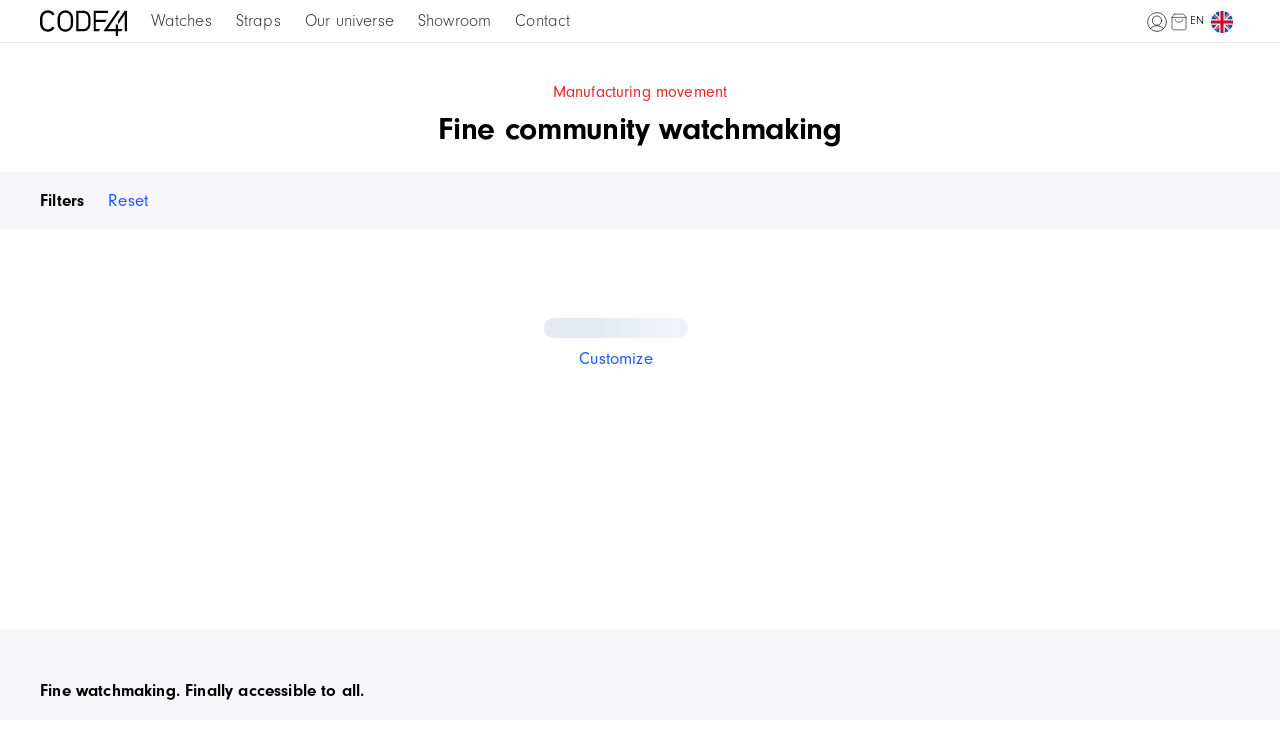

--- FILE ---
content_type: text/html
request_url: https://shop.code41.com/en/explorer/variants/x41
body_size: 358
content:
<!doctype html>
<html lang="en">
    <head>
        <meta charset="UTF-8" />
        <link id="favicon" rel="icon" href="/favicon/prod.ico" />
        <meta name="viewport" content="width=device-width, initial-scale=1.0, viewport-fit=cover" />
        <meta property="og:title" content="" />
        <meta property="og:description" content="" />
        <meta property="og:image" content="" />
        <title>CODE41 | SHOP</title>
        <script src="//app.storyblok.com/f/storyblok-v2-latest.js" type="text/javascript"></script>
      <script type="module" crossorigin src="/assets/index.91e053db.js"></script>
      <link rel="modulepreload" href="/assets/vendor.6a05821a.js">
      <link rel="stylesheet" href="/assets/vendor.2b0948db.css">
      <link rel="stylesheet" href="/assets/index.81f843d2.css">
    </head>
    <body>
        <div id="app"></div>
        
    </body>
</html>


--- FILE ---
content_type: text/css
request_url: https://shop.code41.com/assets/index.81f843d2.css
body_size: 66956
content:
@import"https://use.typekit.net/vrn3udw.css";:root{--larger-size: 1200px;--tablet-size: 840px;--large-mobile-size: 460px;--mobile-size: 330px;--marge-under-larger-size: calc(3 * var(--unit));--grey-100: #f7f7fa;--grey-200: #e3e8f3;--grey-600: #5f637c;--grey-800: #494c5c;--grey-900: #323440;--primary-blue: #1956fe;--secondary-blue: #3978fe;--red: #ed2222;--secondary-rose: #ff2090;--primary-white: #ffffff;--primary-black: var(--grey-900);--dark-black: #000000;--danger-color: var(--red);--unit: 8px;--container-margin: calc(2 * var(--unit));--container-margin--mobile: var(--unit);--menu-height: 41px}html,body,*{font-family:neuzeit-grotesk,sans-serif}body{margin:0}.c-container{margin:auto}.c-container .cbreadcrumb{max-width:1200px!important;margin:auto auto 24px!important}@media screen and (max-width: 840px){.c-container .cbreadcrumb{justify-content:center!important;flex-wrap:wrap!important}}.storyblok-content{margin-top:var(--container-margin)}.chat-widget.mobile{margin-top:46px!important;height:80%!important}::-webkit-scrollbar{width:10px}::-webkit-scrollbar-track{background:#f1f1f1}::-webkit-scrollbar-thumb{background:var(--grey-200);border-radius:5px}::-webkit-scrollbar-thumb:hover{background:var(--grey-200)}.page-content{padding-top:var(--container-margin);padding-bottom:var(--container-margin);min-height:calc(100vh - 400px)}@media (max-width: 460px){.page-content{margin-top:calc(2 * var(--unit));padding-top:var(--container-margin--mobile);padding-bottom:var(--container-margin--mobile)}}.home-page-content{padding-top:0!important;padding-bottom:0!important}.waiting-payment-modal .waiting-payment-modal-button{display:inline-block;margin-left:10px;margin-top:10px}.waiting-payment-modal .waiting-payment-modal-block{margin-top:25px}.waiting-payment-modal .modal-content{margin:0!important}@media (max-width: 840px){.waiting-payment-modal .waiting-payment-modal-button{display:block;margin-top:10px}}.page-content[data-v-2246fb72]{padding-top:var(--container-margin);padding-bottom:var(--container-margin);min-height:calc(100vh - 400px)}@media screen and (max-width: 840px){.c-container[data-v-426b1468]{.cbreadcrumb[data-v-426b1468] {justify-content: center !important; flex-wrap: wrap !important;}}}@charset "UTF-8";::v-deep(.cbutton-modal-container){display:flex;justify-content:center;align-items:center;background:rgba(0,0,0,.5)}::v-deep(.cbutton-modal-content){display:flex;position:relative;flex-direction:column;margin:0 1rem;padding:1rem;border-radius:.25rem;background:transparent}.modal-close-button{position:absolute;top:1rem;right:1rem;background:none;border:none;cursor:pointer;z-index:1000}::v-deep(.ccomments-modal-container){display:flex;justify-content:center;align-items:center;background:rgba(0,0,0,.5)}::v-deep(.ccomments-modal-content){display:flex;position:relative;flex-direction:column;margin:0 1rem;padding:1rem;border-radius:0rem;max-height:80vh;overflow-y:none;background:white;width:100%;max-width:700px;z-index:99999}.global-c-button-modal{width:100%;display:flex}.c-button-modal-content{padding:16px;max-height:80vh;overflow-y:scroll;position:relative;border-radius:0;top:-20px;scrollbar-width:none}.c-button-modal-content ::-webkit-scrollbar{width:0px;background:transparent}.button-body-container{padding:16px}.cbutton-modal-container{display:flex;justify-content:center;align-items:center;background:rgba(0,0,0,.5)}.cbutton-modal-content{display:flex;max-height:80vh;max-width:700px;flex-direction:column;margin:0 1rem;padding:1rem;border-radius:0;z-index:99999;background:transparent}.modal__title{font-size:1.5rem;font-weight:700}.cbreadcrumb{display:flex!important;gap:8px!important;align-items:center!important;margin-bottom:24px}.cbreadcrumb ol{display:flex!important;list-style:none!important;padding:0!important;margin:0!important;gap:8px!important;align-items:center!important}@media screen and (max-width: 1200px){.cbreadcrumb ol{flex-wrap:wrap;justify-content:center}}.cbreadcrumb .breadcrumbLink{font-size:14px!important;font-weight:400!important;line-height:23px!important;letter-spacing:.01em!important;text-align:left!important;color:#323440!important;text-decoration:none!important}.cbreadcrumb .breadcrumbLink router-link{font-size:14px!important;font-weight:400!important;line-height:23px!important;letter-spacing:.01em!important;text-align:left!important;color:#323440!important;text-decoration:none!important}.cbreadcrumb .breadcrumbLink c-link-custom{font-size:14px!important;font-weight:400!important;line-height:23px!important;letter-spacing:.01em!important;text-align:left!important;color:#323440!important;text-decoration:none!important}.cbreadcrumb .breadcrumbLink:hover{cursor:pointer!important}.cbreadcrumb .bold{font-weight:600!important}.c-carousel__section{padding:0 64px}.c-carousel__section .subtitle{margin-top:14px;margin-bottom:10px}.c-carousel__section .c-carousel-item{text-align:center;margin:32px 8px;cursor:grab}.c-carousel__section .c-carousel-item .c-carousel-item-img{width:100%;height:auto}.c-carousel__section .c-carousel-item .c-carousel-item-txt{min-height:70px;height:auto;align-items:center}.c-carousel__section .c-carousel-item .a,.c-carousel__section .c-carousel-item .action{margin:16px 0}.c-carousel__section .carousel__prev,.c-carousel__section .carousel__next{background:transparent!important;border-radius:50%;color:#e3e8f3;height:60px;width:60px}.c-carousel__section .carousel__prev .carousel__icon,.c-carousel__section .carousel__next .carousel__icon{width:100%;height:100%}.c-carousel__section .carousel__prev .carousel__icon:hover,.c-carousel__section .carousel__next .carousel__icon:hover{fill:#1956fe}.c-carousel__section .carousel__prev{margin-left:-30px}.c-carousel__section .carousel__next{margin-right:-30px}.c-carousel__section .carousel__pagination{background-color:#e3e8f333;border-radius:6px}.c-carousel__section .carousel__pagination-item{display:flex;flex:1}.c-carousel__section .carousel__pagination-button{background-color:transparent;width:100%;margin:0}.c-carousel__section .carousel__pagination-button--active{background-color:#e3e8f3}@media screen and (max-width: 840px){.c-carousel__section{padding:0 40px}.c-carousel__section .carousel__prev,.c-carousel__section .carousel__next{height:25px;width:25px}.c-carousel__section .carousel__prev{margin-left:-20px}.c-carousel__section .carousel__next{margin-right:-20px}}.ccarousel-container{background-color:#fff;position:relative;width:-webkit-fill-available;width:-moz-available;width:fill-available}.ccarousel-container .disabled-icon:hover{cursor:not-allowed!important}.ccarousel-container .carousel__item{min-height:200px;width:100%;font-size:20px;border-radius:8px;display:flex;flex-direction:column;justify-content:center;align-items:center;background-color:#fff}.ccarousel-container .previous-button{position:absolute!important;top:50%;transform:translateY(-50%);left:10px}.ccarousel-container .previous-button:hover{cursor:pointer;color:#1956fe!important}.ccarousel-container .next-button{position:absolute!important;right:10px;top:50%;transform:translateY(-50%)}.ccarousel-container .next-button:hover{cursor:pointer;color:#1956fe!important}.ccarousel-container .carousel-navigation-custom{display:flex;position:absolute;left:50%;transform:translate(-50%)}.ccarousel-container .carousel-navigation-custom ol,.ccarousel-container .carousel-navigation-custom li{list-style:none!important}.ccarousel-container .carousel-navigation-custom .round-carousel-navigation{width:8px;height:8px;margin:8px 4px;border-radius:50%;border:1px solid #000}.ccarousel-container .carousel-navigation-custom .round-carousel-navigation:hover{cursor:pointer;border-color:#1956fe}.ccarousel-container .carousel-navigation-custom .square-carousel-navigation{width:15px;margin:8px 3px;height:7px;border:1px solid #000}.ccarousel-container .carousel-navigation-custom .square-carousel-navigation:hover{cursor:pointer;border-color:#1956fe}.ccarousel-container .carousel__prev,.ccarousel-container .carousel__next{box-sizing:content-box}.ccarousel-container .carousel__pagination{padding-inline-start:0!important}.ccarousel-container .cardCarousel .carousel__viewport>.carousel__track .carousel__slide{padding:5px;transform:rotateY(20deg) scale(.9)}.ccarousel-container .cardCarousel .carousel__viewport>.carousel__track .carousel__viewport{perspective:2000px}.ccarousel-container .cardCarousel .carousel__viewport>.carousel__track .carousel__track{transform-style:preserve-3d}.ccarousel-container .cardCarousel .carousel__viewport>.carousel__track .carousel__slide--sliding{transition:.5s}.ccarousel-container .cardCarousel .carousel__viewport>.carousel__track .carousel__slide{opacity:.9;transform:rotateY(-20deg) scale(.9)}.ccarousel-container .cardCarousel .carousel__viewport>.carousel__track .carousel__slide--active~.carousel__slide{transform:rotateY(20deg) scale(.9)}.ccarousel-container .cardCarousel .carousel__viewport>.carousel__track .carousel__slide--prev{opacity:1}.ccarousel-container .cardCarousel .carousel__viewport>.carousel__track .carousel__slide--next{opacity:1}.ccarousel-container .cardCarousel .carousel__viewport>.carousel__track .carousel__slide--active{opacity:1;transform:rotateY(0) scale(1.1)}.ccarousel-container .carousel__slide--prev,.ccarousel-container .carousel__slide--next{opacity:1;transform:rotateY(-10deg) scale(1)}.ccarousel-container .carousel__height{height:500px}.global-header{display:flex;flex-direction:row;justify-content:center;width:100%;max-width:1200px;margin:auto}.global-header .hr{position:absolute;border-top:2px solid #1956fe;width:calc((100vw - 1200px)/2 - 16px);top:5em;left:0}@media screen and (max-width: 330px){.global-header .hr{top:12em}}@media screen and (max-width: 840px){.global-header .hr{top:8em;width:16px}}.global-header .chapter-header{display:flex;flex-direction:column;justify-content:space-between;width:100%;background-color:#fff;align-items:flex-start}@media screen and (max-width: 1224px){.global-header .chapter-header{margin-left:24px;margin-right:24px}}.global-header .chapter-header .header-title{margin:1em 0 .2em}.global-header .chapter-header .header-details{line-height:.25;padding-bottom:6px}.global-header .chapter-header .header-project:before{content:"";z-index:1;position:absolute;border-top:2px solid #1956fe;width:calc((100vw - 1200px)/2 - 16px);min-width:16px;left:0}@media screen and (max-width: 460px){.global-header .chapter-header .header-project:before{width:16px}}.global-header .chapter-header .video{max-width:-moz-fit-content;max-width:fit-content}.global-header .chapter-header .description{text-align:justify}.global-header .chapter-header .date{display:flex}.comment__modal .modal-content{background-color:#fff;height:auto}.comment__modal .modal-dialog{background-color:#fff}.comment__section{color:#323440;max-width:1200px;margin:auto}.comment__section .comment-date{margin-left:5px;font-size:13px}.comment__section .comment-box{margin-bottom:24px}.comment__section .comment-box__header h4{display:inline-block;font-size:17px;line-height:1.2;letter-spacing:-.01em;font-family:neuzeit-grotesk,sans-serif;font-weight:400;font-style:normal;color:var(--titles-color);text-transform:uppercase;margin:1em 0 .5em}@media screen and (max-width: 460px){.comment__section .comment-box__header h4{font-size:17px}}.comment__section .comment-box__header span{font-size:12px;margin-left:10px;color:#1956fe;cursor:pointer}.comment__section .comment-box__form__description{font-family:neuzeit-grotesk,sans-serif;font-weight:300;font-style:normal;font-size:17px;line-height:26px;letter-spacing:.01em}.comment__section .comment-box__form .form-control{display:block;width:100%;margin-bottom:16px;font-size:17px;line-height:28px}.comment__section .comment-box__form .form-control .label{display:block}.comment__section .comment-box__form .form-control .input{width:100%;min-width:250px;border:1px solid #ddd;padding:.5em .75em}.comment__section .comment-box__form__author{display:flex;flex-wrap:wrap;gap:16px}.comment__section .comment-box__form__author__name,.comment__section .comment-box__form__author__email{flex:1}.comment__section .comment-box__form button[type=submit] span{font-size:20px}.comment__section .comment-list .comment-item{font-size:17px;line-height:28px;font-weight:300;margin-bottom:24px}.comment__section .comment-list .comment-item .infos{display:flex;flex-direction:row;gap:16px}.comment__section .comment-list .comment-item .img-fluid{width:64px;height:64px}.comment__section .comment-list .comment-item .icon-heart{cursor:pointer}.comment__section .comment-list .comment-item .disable{color:#e3e8f3;cursor:pointer}.comment__section .comment-list .comment-item .icon-heart-filled{color:#ff2090}.comment__section .comment-list .comment-item__header{display:flex;align-items:center;flex-wrap:wrap}.comment__section .comment-list .comment-item__header .author-name{font-weight:700}.comment__section .comment-list .comment-item__header .icon-crown{margin:4px 0 4px 8px}.comment__section .comment-list .comment-item__header .icon-crown--medium{width:24px;height:24px;background-size:24px 24px;-webkit-mask-size:24px 24px}.comment__section .comment-list .comment-item__content p{font-family:neuzeit-grotesk,sans-serif;font-weight:300;font-style:normal;font-size:17px;line-height:26px;letter-spacing:.01em;margin-bottom:8px}.comment__section .comment-list .comment-item__content a{word-break:break-all}.comment__section .comment-list .comment-item__footer{display:flex;align-items:center}.comment__section .comment-list .comment-item__footer .icon{cursor:pointer}.comment__section .comment-list .comment-item__footer__timing{color:#5f637c;text-transform:uppercase}.comment__section .comment-list .comment-item__footer__like{margin-left:16px;display:flex;align-items:center}.comment__section .comment-list .comment-item__footer__like.total-like:hover{color:#ff2090}.comment__section .comment-list .comment-item__footer__like.total-like-disable{color:#e3e8f3}.comment__section .comment-list .comment-item__answers{margin:26px 0 52px 52px}.comment__section .comment-list .comment-item--direct-fade:first-child{animation:.5s ease-out fadeIn}.comment__section .comment-list .comment-item--direct:not(:first-child){border-top:1px dashed #ddd;padding:1em 0 0}.comment__section .comment-list .btn-load-new-comment{width:100%;text-align:center;cursor:pointer;padding:12px 16px}.comment__section .comment-list .btn-load-new-comment .loading-spinner{width:28px;height:28px;border:4px solid #3978fe;border-top:4px solid #1956fe;border-radius:50%;animation:spin 1s linear infinite;margin:0 auto;display:none}@keyframes spin{0%{transform:rotate(0)}to{transform:rotate(360deg)}}.comment__section .comment-list .btn-load-new-comment.loading .btn-text{display:none}.comment__section .comment-list .btn-load-new-comment.loading .loading-spinner{display:block}@media only screen and (max-width: 840px){.comment__section{margin-left:24px;margin-right:24px}}@media only screen and (max-width: 414px){.desktop{display:none}.mobile{display:flex}}@media only screen and (min-width: 415px){.desktop{display:flex}.mobile{display:none}}@keyframes fadeIn{0%{opacity:0;margin-top:-150px}to{opacity:1;margin-top:0}}.modal.center.fade.in .modal-dialog{max-width:70vw}@media screen and (max-width: 460px){.modal.center.fade.in .modal-dialog{height:auto;width:100%;max-width:100%}}.steps-icon{display:flex;flex-direction:column}.steps-icon .header{display:flex;flex-direction:row;gap:8px;align-items:center}.steps-icon .header i{min-height:32px;min-width:32px}.steps-icon .header .c-rich.text{padding-bottom:calc(16px - 1em)}.steps-icon .header .titles{padding-top:0;display:flex;flex-direction:column}.steps-icon .header .titles .main{font-size:16px;color:#5f637c}.steps-icon .header .titles .sub{margin:unset}.steps-icon .description{padding-left:24px;margin-left:16px}.steps-icon .description.--withLine{border-left:1px solid #e3e8f3;padding-left:23px;padding-bottom:16px}.steps-icon .description :last-child{margin-block-end:unset}.steps-icon .description li{line-height:8px}.communityTabs{width:100%;max-width:1200px;margin:auto;position:relative}.communityTabsFullWidth{background-color:#e3e8f3;height:58px;width:100vw;position:absolute}.communityNav{scrollbar-width:none;width:auto;background-color:#e3e8f3;height:56px;display:flex;justify-content:center;border-bottom:2px solid #e3e8f3}@media screen and (max-width: 840px){.communityNav{overflow-x:hidden;display:inline-flex;width:100vw}.communityNav ::-webkit-scrollbar{width:0px;height:0px;background:transparent}}.communityNavIconBefore{display:none}@media screen and (max-width: 840px){.communityNavIconBefore{display:flex;align-self:center;width:40px;margin:0 8px}}.communityNavIconAfter{display:none}@media screen and (max-width: 840px){.communityNavIconAfter{display:flex;align-self:center;width:40px;margin:0 8px}}.communityNavSlide{display:flex;align-items:center}@media screen and (max-width: 840px){.communityNavSlide{width:1200px;display:inline-flex;overflow-x:auto}}.communityNavElement{padding:0 16px;min-width:150px;width:auto;height:100%;cursor:pointer;text-transform:uppercase;text-align:center;display:flex;justify-content:center;align-items:center}.communityActiveTab{border-bottom:2px solid #1956fe}.CommunityViewer{display:flex}.particles-code41-container{min-height:600px}@media screen and (max-width: 330px){.particles-code41-container{min-height:100%}}.loadingSkeleton{margin:16px auto;width:100%;display:block!important}.communitySlider{text-align:center;min-height:70px;height:auto}.communitySlider .img-fluid{height:150px!important;width:200px!important}.communitySlider .carousel__icon{width:24px!important;height:24px!important}.communitySlider .c-carousel-image{display:grid}.communitySlider .c-carousel-image .img-fluid{margin:0 auto}.communityMembersSection{display:flex;flex-direction:column;justify-content:center;margin:auto;width:100%;max-width:1200px}.communityMembersGalery{display:flex;flex-wrap:wrap;gap:35px;justify-content:center;margin-top:36px}.communityMembersLoading{color:#1956fe;margin:36px auto;-webkit-user-select:none;-moz-user-select:none;user-select:none}.communityMembersLoading:hover{cursor:pointer}.loadingCursor{cursor:wait!important}.loadingSkeleton{display:flex;margin:36px auto}.list-enter-active,.list-leave-active{transition:all 1s ease}.list-enter-from,.list-leave-to{opacity:0;transform:translateY(20px)}.c-collapse-panel h1{font-size:36px;line-height:1.2;letter-spacing:-.01em;font-family:neuzeit-grotesk,sans-serif;font-weight:400;font-style:normal;color:var(--titles-color);margin:1em 0 .5em}@media screen and (max-width: 460px){.c-collapse-panel h1{font-size:28px}}.c-collapse-panel .c-collapse-items .c-collapse-item .collapsible h3{font-size:24px;line-height:1.2;letter-spacing:-.01em;font-family:neuzeit-grotesk,sans-serif;font-weight:400;font-style:normal;color:var(--titles-color);margin:0}@media screen and (max-width: 460px){.c-collapse-panel .c-collapse-items .c-collapse-item .collapsible h3{font-size:20px}}.c-collapse-panel .c-collapse-items .c-collapse-item .collapsible:before,.c-collapse-panel .c-collapse-items .c-collapse-item .collapsible:after{color:#1956fe!important}.c-collapse-panel .c-collapse-items .c-collapse-item.active .collapsible h3{color:#1956fe!important}.c-collapse-panel .c-collapse-items .c-collapse-item .content{text-align:justify;text-justify:inter-word;margin-left:24px}.c-collapse-panel .c-collapse-items .c-collapse-item .content :first-child{margin-top:0}.stop-scroll{overflow:hidden}.dropdown-selected-item{padding-bottom:8px;padding-top:8px}.megaMenu{font-family:neuzeit-grotesk,sans-serif;font-weight:300;font-style:normal;display:flex;flex:12;align-items:center;justify-content:center;z-index:99998}.megaMenu .list-menu .haveLine:after{content:" ";display:block;width:1px;height:50%;background-color:#fff;margin:auto auto auto 24px}.megaMenu a{text-decoration:none}.megaMenu .active{color:#1956fe!important}.megaMenu.reverse{background-color:#000}.megaMenu.reverse .c-nav .c-nav-right{color:#fff;position:relative;display:flex;align-content:center;align-items:center;flex:2;gap:10px}.megaMenu.reverse .c-nav .c-nav-right a{cursor:pointer;color:#fff}.megaMenu.reverse .c-nav .c-nav-right a:hover,.megaMenu.reverse .c-nav .c-nav-right a:active{color:#1956fe}.megaMenu.reverse .c-nav .c-nav-right .menu{width:-moz-fit-content;width:fit-content}.megaMenu.reverse .c-nav .c-nav-right .menu ul>li{padding:0}.megaMenu.reverse .c-nav .c-nav-right .c-nav-right-basket{position:relative}@media screen and (max-width: 460px){.megaMenu.reverse .c-nav .menu ul>li>div>a,.megaMenu.reverse .c-nav .menu ul>li>router-link,.megaMenu.reverse .c-nav .menu ul>li>a{font-weight:700}.megaMenu.reverse .c-nav .menu ul>li{border-bottom:solid 1px #e3e8f3}}.megaMenu.reverse .c-nav .menu ul>li>a,.megaMenu.reverse .c-nav .menu .c-dropdown>a,.megaMenu.reverse .c-nav .menu router-link{color:#fff}.megaMenu.reverse-white{border-bottom:1px #e3e8f3 solid;background-color:#fff}.megaMenu.reverse-white .c-nav .c-nav-right{position:relative;display:flex;flex:2;gap:10px}.megaMenu.reverse-white .c-nav .c-nav-right .c-nav-right-basket{position:relative}.megaMenu.reverse-white .c-nav .menu ul>li>a,.megaMenu.reverse-white .c-nav .menu .c-dropdown>a,.megaMenu.reverse-white .c-nav .menu .c-select,.megaMenu.reverse-white .c-nav .menu router-link{color:#323440}.megaMenu.reverse-white .c-nav .menu .c-select .selected{color:#323440}.megaMenu.reverse-white .c-nav .menu .c-select .selected:after{border-color:#ffffff transparent transparent transparent;background-color:#323440}.megaMenu .c-nav{display:flex;align-items:center;justify-content:center;min-height:var(--height);max-width:1200px;width:1200px}.megaMenu .c-nav .nav-brand{margin:0 24px;cursor:pointer;color:#000}.megaMenu .c-nav .nav-brand .nav-brand{color:currentColor!important}.megaMenu .c-nav .nav-brand .nav-brand:visited,.megaMenu .c-nav .nav-brand .nav-brand:hover,.megaMenu .c-nav .nav-brand .nav-brand:active,.megaMenu .c-nav .nav-brand .nav-brand:focus{color:currentColor!important}@media screen and (min-width: 1224px){.megaMenu .c-nav .nav-brand{margin:0 24px 0 0}}.megaMenu .c-nav .nav-brand :hover,.megaMenu .c-nav .nav-brand:active{color:#000}.megaMenu .c-nav .menu{width:100%;display:flex}.megaMenu .c-nav .menu .c-select{margin-top:-1px;min-width:50px;max-width:80px;height:100%;display:flex;align-items:center;line-height:var(--height)}.megaMenu .c-nav .menu .c-select .selected{color:#323440;font-weight:300;vertical-align:middle}.megaMenu .c-nav .menu .c-select .selected .option-item-text{display:inline-block;vertical-align:middle}.megaMenu .c-nav .menu .c-select .selected:after{border-color:#ffffff transparent transparent transparent;border:none;background-image:none;mask:url(https://a.storyblok.com/f/119298/x/a83fb21617/icon-chevron-bottom.svg);-webkit-mask:url(https://a.storyblok.com/f/119298/x/a83fb21617/icon-chevron-bottom.svg);-webkit-mask-size:cover;mask-size:cover;background-color:currentColor;width:12px;height:12px;background-size:12px 12px;-webkit-mask-size:12px 12px;top:16px;right:auto;margin-left:4px}.megaMenu .c-nav .menu .c-select .items{border:none;color:#323440;border-top:1px #e3e8f3 solid;padding:5px 0 10px;border-radius:0 0 1px 1px;box-shadow:1px 1px 1px 1px #e3e8f3}.megaMenu .c-nav .menu .c-select .items div{border-bottom:#e3e8f3 solid 1px;padding-bottom:5px;margin:auto}.megaMenu .c-nav .menu .c-select .items div .option-item-text{font-family:neuzeit-grotesk,sans-serif;font-weight:300;font-style:normal;display:inline-block;vertical-align:middle}.megaMenu .c-nav .menu .c-select .items div:hover,.megaMenu .c-nav .menu .c-select .items div:active{background-color:transparent;color:#1956fe}.megaMenu .c-nav .menu .c-select>.items{z-index:99998}.megaMenu .c-nav .menu ul:first-child{flex-grow:1}.megaMenu .c-nav .menu ul{display:flex;align-items:center;list-style-type:none;padding:0;margin:0;min-height:var(--height)}.megaMenu .c-nav .menu ul li{height:100%;vertical-align:top;display:flex;align-items:center;padding:0 24px 0 0}.megaMenu .c-nav .menu ul li a,.megaMenu .c-nav .menu ul li router-link{cursor:pointer;color:#323440}.megaMenu .c-nav .menu ul li a:hover,.megaMenu .c-nav .menu ul li a:active,.megaMenu .c-nav .menu ul li router-link:hover,.megaMenu .c-nav .menu ul li router-link:active{color:#1956fe}.megaMenu .c-nav .menu ul li .haveLine:after{content:" ";display:block;width:1px;height:50%;background-color:#fff;margin:auto auto auto 24px}.megaMenu .c-nav .menu ul li .c-dropdown{height:var(--height);position:relative;display:flex;align-items:center;color:#323440;transition:all .4s ease-out;width:-moz-max-content;width:max-content}.megaMenu .c-nav .menu ul li .c-dropdown:not(:hover)>.c-dropdown-content{display:none}.megaMenu .c-nav .menu ul li .c-dropdown:hover a,.megaMenu .c-nav .menu ul li .c-dropdown:hover router-link,.megaMenu .c-nav .menu ul li .c-dropdown:hover span,.megaMenu .c-nav .menu ul li .c-dropdown:active a,.megaMenu .c-nav .menu ul li .c-dropdown:active router-link,.megaMenu .c-nav .menu ul li .c-dropdown:active span{color:#1956fe;cursor:pointer}.megaMenu .c-nav .menu ul li .c-dropdown:hover>.c-dropdown-content,.megaMenu .c-nav .menu ul li .c-dropdown:active>.c-dropdown-content{display:block}.megaMenu .c-nav .menu ul li .c-dropdown .c-dropdown-content{background-position:right;background-repeat:no-repeat;flex-wrap:wrap;animation:showMenu .5s f;display:none;position:fixed;left:0;right:0;background-color:#f7f7fa;min-width:100vw;width:100vw;z-index:99998;min-height:255px}.megaMenu .c-nav .menu ul li .c-dropdown .c-dropdown-content .container{display:flex;margin:auto;min-width:100%}@media screen and (max-width: 1000px) and (min-width: 840px){.megaMenu .c-nav .menu ul li .c-dropdown .c-dropdown-content .container{flex-direction:column}}.megaMenu .c-nav .menu ul li .c-dropdown .c-dropdown-content .container .projects-container{background-color:#f7f7fa;-o-object-fit:cover;object-fit:cover;width:auto;min-width:50%;max-width:400px;white-space:nowrap}@media screen and (max-width: 1200px) and (min-width: 840px){.megaMenu .c-nav .menu ul li .c-dropdown .c-dropdown-content .container .projects-container{min-width:60%;margin-left:24px}}@media screen and (max-width: 1680px) and (min-width: 1200px){.megaMenu .c-nav .menu ul li .c-dropdown .c-dropdown-content .container .projects-container{min-width:50%;padding:24px 24px 24px 0}}@media screen and (min-width: 1681px){.megaMenu .c-nav .menu ul li .c-dropdown .c-dropdown-content .container .projects-container{min-width:30%;padding:24px 24px 24px 0}}.megaMenu .c-nav .menu ul li .c-dropdown .c-dropdown-content .container .projects-container .projects-link{padding:12px 0}.megaMenu .c-nav .menu ul li .c-dropdown .c-dropdown-content .container .projects{display:flex;flex-direction:row;gap:24px}.megaMenu .c-nav .menu ul li .c-dropdown .c-dropdown-content .container .projects h4{margin:8px 0;cursor:default}.megaMenu .c-nav .menu ul li .c-dropdown .c-dropdown-content .container .projects .projects-item{display:flex;flex-direction:column;align-items:start;size:16px;padding-right:12px;line-height:23px;margin:0;position:relative}.megaMenu .c-nav .menu ul li .c-dropdown .c-dropdown-content .container .projects .projects-item:last-child:after{display:none}.megaMenu .c-nav .menu ul li .c-dropdown .c-dropdown-content .container .projects .projects-item:after{content:" ";display:block;width:1px;height:40px;background-color:#000;position:absolute;top:50%;right:-1px;margin:auto}.megaMenu .c-nav .menu ul li .c-dropdown .c-dropdown-content .container .projects a,.megaMenu .c-nav .menu ul li .c-dropdown .c-dropdown-content .container .projects span,.megaMenu .c-nav .menu ul li .c-dropdown .c-dropdown-content .container .projects router-link{font-family:neuzeit-grotesk,sans-serif;font-weight:300;font-style:normal;position:relative;animation:fadeInMenu .3s;display:block;color:#1956fe;padding-bottom:5px;padding-top:1.33px;text-decoration:none;text-align:left;overflow:hidden;cursor:pointer}.megaMenu .c-nav .menu ul li .c-dropdown .c-dropdown-content .container .projects a:before,.megaMenu .c-nav .menu ul li .c-dropdown .c-dropdown-content .container .projects span:before,.megaMenu .c-nav .menu ul li .c-dropdown .c-dropdown-content .container .projects router-link:before{position:absolute;content:attr(data-content);color:#1956fe;border-bottom-color:#1956fe;-webkit-clip-path:polygon(0 0,0 0,0% 100%,0 100%);clip-path:polygon(0 0,0 0,0% 100%,0 100%);transition:-webkit-clip-path .25s ease;transition:clip-path .25s ease;transition:clip-path .25s ease,-webkit-clip-path .25s ease}.megaMenu .c-nav .menu ul li .c-dropdown .c-dropdown-content .container .projects a:hover,.megaMenu .c-nav .menu ul li .c-dropdown .c-dropdown-content .container .projects a:active,.megaMenu .c-nav .menu ul li .c-dropdown .c-dropdown-content .container .projects span:hover,.megaMenu .c-nav .menu ul li .c-dropdown .c-dropdown-content .container .projects span:active,.megaMenu .c-nav .menu ul li .c-dropdown .c-dropdown-content .container .projects router-link:hover,.megaMenu .c-nav .menu ul li .c-dropdown .c-dropdown-content .container .projects router-link:active{color:#1956fe}.megaMenu .c-nav .menu ul li .c-dropdown .c-dropdown-content .container .projects a:hover:before,.megaMenu .c-nav .menu ul li .c-dropdown .c-dropdown-content .container .projects a:active:before,.megaMenu .c-nav .menu ul li .c-dropdown .c-dropdown-content .container .projects span:hover:before,.megaMenu .c-nav .menu ul li .c-dropdown .c-dropdown-content .container .projects span:active:before,.megaMenu .c-nav .menu ul li .c-dropdown .c-dropdown-content .container .projects router-link:hover:before,.megaMenu .c-nav .menu ul li .c-dropdown .c-dropdown-content .container .projects router-link:active:before{-webkit-clip-path:polygon(0 0,100% 0,100% 100%,0 100%);clip-path:polygon(0 0,100% 0,100% 100%,0 100%)}.megaMenu .c-nav .menu ul li .c-dropdown .c-dropdown-content .container .image{background-size:cover;background-position:50% 50%;height:400px;width:100%}.megaMenu .c-nav .menu ul li .c-dropdown .dropdown-content-center{right:-80px;left:-80px}.megaMenu .c-nav .menu ul li .c-dropdown .dropdown-content-center div>button{border:none}.megaMenu .c-nav .menu ul li .c-dropdown .dropdown-content-center a,.megaMenu .c-nav .menu ul li .c-dropdown .dropdown-content-center button,.megaMenu .c-nav .menu ul li .c-dropdown .dropdown-content-center div>button>span{font-style:normal;text-align:center;font-size:17px;background-color:#fff}.burger-menu{background-color:#000;width:100%;height:40px;display:flex;flex:2;align-items:center;z-index:99998}.burger-menu .burger-left{display:flex;flex:1;margin-left:24px}.burger-menu .burger-left .nav-brand{color:currentColor!important}.burger-menu .burger-left .nav-brand:visited,.burger-menu .burger-left .nav-brand:hover,.burger-menu .burger-left .nav-brand:active,.burger-menu .burger-left .nav-brand:focus{color:currentColor!important}.burger-menu .burger-right{display:flex;justify-content:end;align-items:center;flex:1;gap:12px;margin-right:24px;position:relative}.burger-menu .burger-right .c-dropdown{z-index:99998;height:var(--height);position:relative;display:flex;align-items:center;color:#323440;cursor:pointer;transition:all .4s ease-out;width:-moz-max-content;width:max-content}.burger-menu .burger-right .c-dropdown:hover a,.burger-menu .burger-right .c-dropdown:hover router-link,.burger-menu .burger-right .c-dropdown:active a,.burger-menu .burger-right .c-dropdown:active router-link{color:#1956fe}.burger-menu .burger-right .c-dropdown:hover>.c-dropdown-content,.burger-menu .burger-right .c-dropdown:active>.c-dropdown-content{display:block}.burger-menu .burger-right .c-dropdown .c-dropdown-content{display:none;position:absolute;background:#ffffff 0% 0% no-repeat padding-box;border-top:1px #e3e8f3 solid;min-width:100px;top:31px;right:-50px;left:-50px;padding:5px 0 10px;border-radius:0 0 1px 1px;box-shadow:1px 1px 1px 1px #e3e8f3;z-index:99998}.burger-menu .burger-right .c-dropdown .c-dropdown-content a,.burger-menu .burger-right .c-dropdown .c-dropdown-content span,.burger-menu .burger-right .c-dropdown .c-dropdown-content router-link{font-family:neuzeit-grotesk,sans-serif;font-weight:300;font-style:normal;position:relative;display:block;color:#323440;margin:2px 10px 5px;padding-bottom:5px;padding-top:1.33px;text-decoration:none;border-bottom:#e3e8f3 solid 1px;text-align:left;overflow:hidden}.burger-menu .burger-right .c-dropdown .c-dropdown-content a:before,.burger-menu .burger-right .c-dropdown .c-dropdown-content span:before,.burger-menu .burger-right .c-dropdown .c-dropdown-content router-link:before{position:absolute;content:attr(data-content);color:#1956fe;border-bottom-color:#1956fe;-webkit-clip-path:polygon(0 0,0 0,0% 100%,0 100%);clip-path:polygon(0 0,0 0,0% 100%,0 100%);transition:-webkit-clip-path .25s ease;transition:clip-path .25s ease;transition:clip-path .25s ease,-webkit-clip-path .25s ease}.burger-menu .burger-right .c-dropdown .c-dropdown-content a:hover,.burger-menu .burger-right .c-dropdown .c-dropdown-content a:active,.burger-menu .burger-right .c-dropdown .c-dropdown-content span:hover,.burger-menu .burger-right .c-dropdown .c-dropdown-content span:active,.burger-menu .burger-right .c-dropdown .c-dropdown-content router-link:hover,.burger-menu .burger-right .c-dropdown .c-dropdown-content router-link:active{color:#fff}.burger-menu .burger-right .c-dropdown .dropdown-content-center a,.burger-menu .burger-right .c-dropdown .dropdown-content-center button{text-align:center;animation:fadeInAccount .3s}.burger-menu .burger-right .c-dropdown .dropdown-content-center div>button{border:none;background-color:#fff;padding:0}.burger-menu .burger-right .c-dropdown .dropdown-content-center div>button>span{font-family:neuzeit-grotesk,sans-serif;font-weight:300;font-style:normal;text-align:center;font-size:17px;padding:0}.burger-reverse-white{background-color:#fff;border-bottom:1px #e3e8f3 solid}.burger-collapsed{position:fixed;overflow:auto;width:100%;height:100vh;z-index:99997;top:0;padding-top:40px;transition-duration:5s;background-color:#fff}.burger-collapsed ul{padding-left:24px!important;padding-right:24px!important}.burger-collapsed ul>li>router-link,.burger-collapsed ul>li>div>span,.burger-collapsed ul>li>a{font-weight:100!important;font-size:12px}.burger-collapsed .burger-full{width:100vw;background-color:#fff;position:fixed;z-index:99998;top:0;bottom:0;right:0;left:100%;overflow:hidden;min-height:100vh;-ms-overflow-style:none;scrollbar-width:none}.burger-collapsed .burger-full::-webkit-scrollbar{display:none}.burger-collapsed .burger-item-container{overflow-y:scroll}.burger-collapsed .burger-item-image{width:100%;background-size:cover;height:200px;position:fixed;bottom:0}.burger-collapsed .burger-item-subMenu{padding:0 24px;margin-top:18px;display:flex;flex-direction:column}.burger-collapsed .burger-item-subMenu h4{font-weight:100;line-height:0}.burger-collapsed .burger-item-subMenu router-link{font-size:16px!important;font-weight:700!important;line-height:32px!important;text-decoration:none!important}.burger-collapsed .burger-item-subMenu a{font-size:16px!important;font-weight:700!important;line-height:32px!important;text-decoration:none!important}.burger-collapsed .burger-item-subMenu span{font-weight:400;font-size:12px;color:#ff2090}.burger-collapsed .burger-item-subMenu-link{display:flex;align-items:center;justify-content:space-between}.burger-collapsed .burger-item-subMenu-link span{text-align:right}.burger-collapsed .burger-full-opened{left:0;overflow:auto}.burger-collapsed .burger-full-closed{left:100%;overflow:auto;transition:all .241s ease-out}.burger-collapsed ul>li>div>a,.burger-collapsed ul>li>router-link,.burger-collapsed ul>li>a,.burger-collapsed ul>li>div>span{font-weight:700;font-size:16px;text-decoration:none}.burger-collapsed ul>li>div>div>router-link{font-size:24px;line-height:1.75em}.burger-collapsed ul{display:grid;padding-left:24px;padding-right:24px;list-style-type:none;animation:slideIn .5s linear forwards}.burger-collapsed ul li:last-child{margin-bottom:1rem}.burger-collapsed ul li{padding:16px 0;border-bottom:solid 1px #e3e8f3}.burger-collapsed ul li a,.burger-collapsed ul li .c-dropdown>a,.burger-collapsed ul li .c-dropdown>span,.burger-collapsed ul li router-link{color:#323440;font-size:16px}.burger-collapsed ul li .c-dropdown{display:block;height:auto}.burger-collapsed ul li .c-dropdown .c-dropdown-back{display:block;height:auto;padding:16px 0;font-size:18px}.burger-collapsed ul li .c-dropdown .c-dropdown-content{display:none;flex-direction:column;position:relative;top:0}.burger-collapsed ul li .c-dropdown .c-dropdown-content a,.burger-collapsed ul li .c-dropdown .c-dropdown-content router-link{border-bottom:none;animation:fadeInMenu .3s;font-size:24px;line-height:1.75em;text-decoration:none}.burger-collapsed ul li .c-dropdown:hover .c-dropdown-content,.burger-collapsed ul li .c-dropdown:active .c-dropdown-content{display:flex}.burger-collapsed ul li .c-dropdown-icon{transition-duration:.5s;position:absolute;margin-right:16px;right:0;transform:rotate(0);cursor:pointer}.menu-basket{width:24px;height:24px;background-size:24px 24px;-webkit-mask-size:24px 24px}.burger-closed,.burger-opened{transition-duration:.5s;transform:rotate(0)}.burger-opened{transition-duration:.5s;transform:rotate(-180deg)}@keyframes slideIn{0%{top:40px;margin-top:-50vh}to{margin-top:0}}@keyframes fadeInMenu{0%{opacity:0;margin-top:-20px}to{opacity:1;margin-top:0}}@keyframes fadeInAccount{0%{opacity:0;margin-top:-5px}to{opacity:1;margin-top:0}}.fadeMenu-enter-active,.fadeMenu-leave-active{transition:all .241s ease-out}.fadeMenu-enter-from,.fadeMenu-leave-to{transform:translate(100%)}.fadeMenuMobile-enter-active,.fadeMenuMobile-leave-active{transition:all .241s ease-out}.fadeMenuMobile-leave-to{transform:translate(100%)}.marginForColumn{margin:auto}.columns-section{display:flex;gap:var(--columns-gap);justify-content:space-between;align-items:stretch}.columns-section__boxed{max-width:1200px;margin:0 auto}@media screen and (max-width: 1200px){.columns-section__boxed{max-width:calc(100vw - 48px)}}@media screen and (max-width: 1200px) and (min-width: 840px){.columns-section__boxed{padding-right:24px;padding-left:24px}}.columns-section .columns-section__item{--larger-size: $larger-size}.columns-section .columns-section__item .text-section{max-width:100%}@media screen and (max-width: 840px){.columns-section .columns-section__item .columns-section__item-inline{display:flex;flex-direction:column;flex:1;align-items:stretch;align-self:center}.columns-section .columns-section__item .columns-section__item-inline div{display:flex;flex-direction:column;flex:1}}.columns-section .columns-section__item .column-section__right{padding:64px 0;max-width:calc(548px - var(--columns-gap) / 2);float:left}@media screen and (min-width: 1200px){.columns-section .columns-section__item .column-section__right{padding-left:var(--columns-gap);padding-right:0;max-width:calc(548px - var(--columns-gap) / 2)}}@media screen and (max-width: 1200px) and (min-width: 840px){.columns-section .columns-section__item .column-section__right{padding-left:24px}}.columns-section .columns-section__item .column-section__left{padding:64px 0;max-width:calc(548px - var(--columns-gap) / 2);float:right}@media screen and (min-width: 1200px){.columns-section .columns-section__item .column-section__left{padding-right:var(--columns-gap);padding-left:0;max-width:calc(548px - var(--columns-gap) / 2)}}@media screen and (max-width: 1200px) and (min-width: 840px){.columns-section .columns-section__item .column-section__left{padding-left:24px}}.columns-section .grey-background{background-color:#f7f7fa}.columns-section.contentCentered{align-items:center;justify-content:center}@media screen and (max-width: 840px){.columns-section{gap:0px;flex-direction:column}.columns-section .columns-section__item{width:100%!important;margin:0!important}.columns-section .columns-section__item .column-section__left,.columns-section .columns-section__item .column-section__right{padding:40px 24px;max-width:100%;float:none}}@media screen and (max-width: 840px){.columns-section-reverse{flex-direction:column-reverse}}@media screen and (max-width: 840px){.columns-section-inline{display:flex;flex-direction:row}}.sb-show-main.sb-main-padded{padding:0}.rows__boxed{max-width:1200px;display:block;margin:0 auto;padding-right:24px;padding-left:24px}@media screen and (max-width: 1200px){.rows__boxed{max-width:calc(100vw - 48px)}}@media screen and (max-width: 1200px) and (min-width: 840px){.rows__boxed{padding-right:24px;padding-left:24px}}main>.rows__smaller{padding:0 24px}#root>.rows__smaller{padding:0 24px}.rows__item--center{margin:0 auto}.customColumnContainer{display:flex;max-width:100%}.invert__order--column{flex-direction:column-reverse!important}.invert__order--row{flex-direction:row-reverse!important}.columnBase{display:flex;max-width:100%;flex-wrap:wrap;height:auto}.columnMobile{flex-direction:column}.twoColumnsContainers{flex-direction:row;flex-wrap:wrap;width:100%;min-width:100%}.twoColumns{width:50%;margin:0 auto}.distribution-chart{display:flex;flex-direction:column}.distribution-chart .total-value{font-weight:700;margin-bottom:10px}.distribution-chart .values{display:flex}.distribution-chart .values .value{display:flex;flex-direction:column}.distribution-chart .values .value .percent-split{height:10px}.distribution-chart .values .value.value-0 .percent-split{background:#1956fe}.distribution-chart .values .value.value-1 .percent-split{background:#7fa1fe}.distribution-chart .values .value.value-2 .percent-split{background:#cbd9ff}.icon-centered{text-align:center}.icon-hover:hover{background-color:#1956fe}.icon-is-animated:hover{color:#ff2090;animation:zoom-in-zoom-out .3s linear 1 forwards}@keyframes zoom-in-zoom-out{0%{transform:scale(1)}to{transform:scale(1.2)}}.icon-is-animated:active{fill:#ff2090}.content-text-bottom{color:var(--text-color)!important}.content-text-bottom:before{background-color:var(--text-color)!important}.modal-close-button{position:absolute;top:1rem;right:1rem;background:none;border:none;cursor:pointer;z-index:1000}::v-deep(.cOpendoors-modal-container){display:flex;justify-content:center;align-items:center;background:rgba(0,0,0,.5)}::v-deep(.cOpendoors-modal-content){display:flex;flex-direction:column;margin:0 1rem;position:relative;padding:1rem;border-radius:0rem;max-height:80vh;overflow-y:scroll;background:white;width:100%;max-width:700px;z-index:99999}.c-divider{border:0;background-color:#e3e8f3;height:2px;width:100%;max-width:calc((100vw - 1200px)/2 + 50px);min-width:50px;margin-left:0}@media screen and (max-width: 1200px){.c-divider{min-width:76px}}.c-divider-center{border:0;background-color:#e3e8f3;height:2px;width:100%;max-width:calc((100vw - 1200px)/2 + 50px);min-width:50px}@media screen and (max-width: 1200px){.c-divider-center{min-width:76px}}.c-divider-right{border:0;background-color:#e3e8f3;height:2px;width:100%;max-width:calc((100vw - 1200px)/2 + 50px);min-width:50px;margin-right:0}@media screen and (max-width: 1200px){.c-divider-right{min-width:76px}}.c-divider-full{border:0;background-color:#e3e8f3;height:2px;width:100%;max-width:calc((100vw - 1200px)/2 + 50px);min-width:50px;max-width:100%}@media screen and (max-width: 1200px){.c-divider-full{min-width:76px}}.c-donut-distribution-chart{display:flex;flex-direction:column}.c-donut-distribution-chart .title{margin-bottom:15px}.c-donut-distribution-chart .description{margin-bottom:20px}.c-donut-distribution-chart .prices-content{display:flex;overflow-x:hidden;flex-wrap:wrap}.c-donut-distribution-chart .prices-content .tab-wrapper{margin:auto;flex:5}.c-donut-distribution-chart .prices-content .tab-wrapper .tab-list{text-align:center}.c-donut-distribution-chart .prices-content .tab-wrapper .title-item,.c-donut-distribution-chart .prices-content .tab-wrapper .tab-item,.c-donut-distribution-chart .prices-content .tab-wrapper .total{padding:8px 0}.c-donut-distribution-chart .prices-content .tab-wrapper .title-item div,.c-donut-distribution-chart .prices-content .tab-wrapper .tab-item div,.c-donut-distribution-chart .prices-content .tab-wrapper .total div{word-break:break-word}@media screen and (max-width: 1200px){.c-donut-distribution-chart .prices-content .tab-wrapper .title-item .colorLegend,.c-donut-distribution-chart .prices-content .tab-wrapper .tab-item .colorLegend,.c-donut-distribution-chart .prices-content .tab-wrapper .total .colorLegend{margin-left:24px;margin-right:24px}}.c-donut-distribution-chart .prices-content .tab-wrapper .title-item .origin,.c-donut-distribution-chart .prices-content .tab-wrapper .tab-item .origin,.c-donut-distribution-chart .prices-content .tab-wrapper .total .origin{flex:4;padding:0 16px}.c-donut-distribution-chart .prices-content .tab-wrapper .title-item .value,.c-donut-distribution-chart .prices-content .tab-wrapper .tab-item .value,.c-donut-distribution-chart .prices-content .tab-wrapper .total .value{flex:3;text-align:center;white-space:nowrap;overflow:hidden}.c-donut-distribution-chart .prices-content .tab-wrapper .tab-item{display:flex;border-bottom:1px solid #e3e8f3;font-family:neuzeit-grotesk,sans-serif;font-weight:300;font-style:normal}.c-donut-distribution-chart .prices-content .chart{display:flex;flex:5;align-items:center;position:relative}.c-donut-distribution-chart .prices-content .chart--result-desc{font-family:neuzeit-grotesk,sans-serif;font-weight:400;font-style:normal;position:absolute;text-align:center;width:50%}.c-donut-distribution-chart .prices-content .chart.not-equal{display:flex}.c-donut-distribution-chart .prices-content .chart .not-equal{display:flex;justify-content:center;align-items:center}.c-donut-distribution-chart .prices-content .chart div{width:280px;margin:5px auto auto;margin-bottom:unset}.landing-footer{display:flex;flex-direction:row;flex-wrap:wrap;justify-content:center;margin:32px 8px 8px;gap:16px;width:100%}.landing-footer .link{margin:auto;display:flex;flex-direction:row;justify-content:center}.landing-footer .link .link-item:not(:first-child):before{border-left:#5f637c 1px solid;margin-right:16px;margin-left:16px;content:""}.landing-footer .link a{color:#5f637c;font-size:12px}.landing-footer .link a:before{background-color:#5f637c}.landing-footer .link ul{list-style-type:none;padding:0;margin:auto;text-align:center}.landing-footer .link ul li{display:inline-block}.c-galery{max-width:1200px}.c-galery .c-galery-row{display:flex;justify-content:center;flex-direction:row}.c-galery .c-galery-row .c-img{display:inline-block;padding:8px}.c-galery .c-galery-mobile{display:flex;flex-wrap:wrap;justify-content:center}.c-galery .c-galery-mobile .c-img{padding:8px}.icon{display:inline-block;-o-object-fit:contain;object-fit:contain;background-position:center;background-repeat:no-repeat;background-size:100%;width:20px;height:20px}.icon-logo-white{background-image:url("data:image/svg+xml,%3Csvg xmlns='http://www.w3.org/2000/svg' width='97.363' height='32.854' fill='%23fff' xmlns:v='https://vecta.io/nano'%3E%3Cpath d='M62.498 7.547v7.634h11.954l-1.731 2.474h-10.22v7.65h4.863l-1.732 2.473h-5.606V5.073h15.96v2.474zm-25.542 4.657a8.66 8.66 0 0 0-17.168 0c-.023.244-.162 3.085-.162 4.18l.156 4.2c.531 4.341 4.217 7.603 8.59 7.603s8.059-3.263 8.59-7.603c.019-.222.156-3.1.156-4.2s-.14-3.936-.162-4.18m-2.684 8.459a5.99 5.99 0 0 1-11.8 0c-.034-.248-.18-3.185-.18-4.379a73.88 73.88 0 0 1 .172-4.03c.488-2.882 2.985-4.992 5.908-4.992s5.42 2.11 5.908 4.992a74.73 74.73 0 0 1 .172 4.03c0 1.194-.146 4.131-.18 4.379m-20.281 1.944a6 6 0 0 1-5.245 3.015c-2.926.044-5.44-2.068-5.9-4.958-.035-.248-.18-3.185-.18-4.379l.172-4.03c.441-2.909 2.966-5.043 5.908-4.992A6 6 0 0 1 14 10.277l2.308-1.3c-1.567-2.687-4.451-4.331-7.562-4.309a8.5 8.5 0 0 0-8.584 7.537C.14 12.445 0 15.29 0 16.384s.138 3.976.156 4.2a8.5 8.5 0 0 0 8.59 7.6 8.68 8.68 0 0 0 7.563-4.312zm42.492-9.95a7.98 7.98 0 0 0-2.2-5.11l-.016-.016c-1.484-1.557-3.536-2.444-5.687-2.458h-8.048v22.706h8.443a7.99 7.99 0 0 0 7.509-7.634l.131-3.8-.132-3.688zm-2.472 7.44c-.147 2.774-2.335 5.005-5.105 5.208h-5.9V7.549h5.969c2.708.251 4.836 2.425 5.029 5.137l.135 3.632-.13 3.78zm38.422 5.208l-1.727 2.473h-3.329v5.076H84.91v-5.076H70.846L86.698 5.072h3.012L75.577 25.305h9.326v-5.141h2.467v5.141z'/%3E%3Cpath d='M97.363 5.073v22.7h-2.467V9.383L87.372 20.16v-4.312l7.524-10.777h2.467z'/%3E%3C/svg%3E");display:inline-block;background-repeat:no-repeat no-repeat;background-position:center center;background-size:cover;vertical-align:middle;mask:url("data:image/svg+xml,%3Csvg xmlns='http://www.w3.org/2000/svg' width='97.363' height='32.854' fill='%23fff' xmlns:v='https://vecta.io/nano'%3E%3Cpath d='M62.498 7.547v7.634h11.954l-1.731 2.474h-10.22v7.65h4.863l-1.732 2.473h-5.606V5.073h15.96v2.474zm-25.542 4.657a8.66 8.66 0 0 0-17.168 0c-.023.244-.162 3.085-.162 4.18l.156 4.2c.531 4.341 4.217 7.603 8.59 7.603s8.059-3.263 8.59-7.603c.019-.222.156-3.1.156-4.2s-.14-3.936-.162-4.18m-2.684 8.459a5.99 5.99 0 0 1-11.8 0c-.034-.248-.18-3.185-.18-4.379a73.88 73.88 0 0 1 .172-4.03c.488-2.882 2.985-4.992 5.908-4.992s5.42 2.11 5.908 4.992a74.73 74.73 0 0 1 .172 4.03c0 1.194-.146 4.131-.18 4.379m-20.281 1.944a6 6 0 0 1-5.245 3.015c-2.926.044-5.44-2.068-5.9-4.958-.035-.248-.18-3.185-.18-4.379l.172-4.03c.441-2.909 2.966-5.043 5.908-4.992A6 6 0 0 1 14 10.277l2.308-1.3c-1.567-2.687-4.451-4.331-7.562-4.309a8.5 8.5 0 0 0-8.584 7.537C.14 12.445 0 15.29 0 16.384s.138 3.976.156 4.2a8.5 8.5 0 0 0 8.59 7.6 8.68 8.68 0 0 0 7.563-4.312zm42.492-9.95a7.98 7.98 0 0 0-2.2-5.11l-.016-.016c-1.484-1.557-3.536-2.444-5.687-2.458h-8.048v22.706h8.443a7.99 7.99 0 0 0 7.509-7.634l.131-3.8-.132-3.688zm-2.472 7.44c-.147 2.774-2.335 5.005-5.105 5.208h-5.9V7.549h5.969c2.708.251 4.836 2.425 5.029 5.137l.135 3.632-.13 3.78zm38.422 5.208l-1.727 2.473h-3.329v5.076H84.91v-5.076H70.846L86.698 5.072h3.012L75.577 25.305h9.326v-5.141h2.467v5.141z'/%3E%3Cpath d='M97.363 5.073v22.7h-2.467V9.383L87.372 20.16v-4.312l7.524-10.777h2.467z'/%3E%3C/svg%3E");-webkit-mask:url("data:image/svg+xml,%3Csvg xmlns='http://www.w3.org/2000/svg' width='97.363' height='32.854' fill='%23fff' xmlns:v='https://vecta.io/nano'%3E%3Cpath d='M62.498 7.547v7.634h11.954l-1.731 2.474h-10.22v7.65h4.863l-1.732 2.473h-5.606V5.073h15.96v2.474zm-25.542 4.657a8.66 8.66 0 0 0-17.168 0c-.023.244-.162 3.085-.162 4.18l.156 4.2c.531 4.341 4.217 7.603 8.59 7.603s8.059-3.263 8.59-7.603c.019-.222.156-3.1.156-4.2s-.14-3.936-.162-4.18m-2.684 8.459a5.99 5.99 0 0 1-11.8 0c-.034-.248-.18-3.185-.18-4.379a73.88 73.88 0 0 1 .172-4.03c.488-2.882 2.985-4.992 5.908-4.992s5.42 2.11 5.908 4.992a74.73 74.73 0 0 1 .172 4.03c0 1.194-.146 4.131-.18 4.379m-20.281 1.944a6 6 0 0 1-5.245 3.015c-2.926.044-5.44-2.068-5.9-4.958-.035-.248-.18-3.185-.18-4.379l.172-4.03c.441-2.909 2.966-5.043 5.908-4.992A6 6 0 0 1 14 10.277l2.308-1.3c-1.567-2.687-4.451-4.331-7.562-4.309a8.5 8.5 0 0 0-8.584 7.537C.14 12.445 0 15.29 0 16.384s.138 3.976.156 4.2a8.5 8.5 0 0 0 8.59 7.6 8.68 8.68 0 0 0 7.563-4.312zm42.492-9.95a7.98 7.98 0 0 0-2.2-5.11l-.016-.016c-1.484-1.557-3.536-2.444-5.687-2.458h-8.048v22.706h8.443a7.99 7.99 0 0 0 7.509-7.634l.131-3.8-.132-3.688zm-2.472 7.44c-.147 2.774-2.335 5.005-5.105 5.208h-5.9V7.549h5.969c2.708.251 4.836 2.425 5.029 5.137l.135 3.632-.13 3.78zm38.422 5.208l-1.727 2.473h-3.329v5.076H84.91v-5.076H70.846L86.698 5.072h3.012L75.577 25.305h9.326v-5.141h2.467v5.141z'/%3E%3Cpath d='M97.363 5.073v22.7h-2.467V9.383L87.372 20.16v-4.312l7.524-10.777h2.467z'/%3E%3C/svg%3E");background-color:currentColor;width:86.624px;height:29.65px;background-size:86.624px 29.65px;-webkit-mask-size:86.624px 29.65px}.icon-logo-white:visited a:visited em:visited{color:#fff}.icon-logo-black{display:inline-block;background-repeat:no-repeat no-repeat;background-position:center center;background-size:cover;vertical-align:middle;mask:url("data:image/svg+xml,%3Csvg xmlns='http://www.w3.org/2000/svg' width='97.363' height='32.854' fill='%23fff' xmlns:v='https://vecta.io/nano'%3E%3Cpath d='M62.498 7.547v7.634h11.954l-1.731 2.474h-10.22v7.65h4.863l-1.732 2.473h-5.606V5.073h15.96v2.474zm-25.542 4.657a8.66 8.66 0 0 0-17.168 0c-.023.244-.162 3.085-.162 4.18l.156 4.2c.531 4.341 4.217 7.603 8.59 7.603s8.059-3.263 8.59-7.603c.019-.222.156-3.1.156-4.2s-.14-3.936-.162-4.18m-2.684 8.459a5.99 5.99 0 0 1-11.8 0c-.034-.248-.18-3.185-.18-4.379a73.88 73.88 0 0 1 .172-4.03c.488-2.882 2.985-4.992 5.908-4.992s5.42 2.11 5.908 4.992a74.73 74.73 0 0 1 .172 4.03c0 1.194-.146 4.131-.18 4.379m-20.281 1.944a6 6 0 0 1-5.245 3.015c-2.926.044-5.44-2.068-5.9-4.958-.035-.248-.18-3.185-.18-4.379l.172-4.03c.441-2.909 2.966-5.043 5.908-4.992A6 6 0 0 1 14 10.277l2.308-1.3c-1.567-2.687-4.451-4.331-7.562-4.309a8.5 8.5 0 0 0-8.584 7.537C.14 12.445 0 15.29 0 16.384s.138 3.976.156 4.2a8.5 8.5 0 0 0 8.59 7.6 8.68 8.68 0 0 0 7.563-4.312zm42.492-9.95a7.98 7.98 0 0 0-2.2-5.11l-.016-.016c-1.484-1.557-3.536-2.444-5.687-2.458h-8.048v22.706h8.443a7.99 7.99 0 0 0 7.509-7.634l.131-3.8-.132-3.688zm-2.472 7.44c-.147 2.774-2.335 5.005-5.105 5.208h-5.9V7.549h5.969c2.708.251 4.836 2.425 5.029 5.137l.135 3.632-.13 3.78zm38.422 5.208l-1.727 2.473h-3.329v5.076H84.91v-5.076H70.846L86.698 5.072h3.012L75.577 25.305h9.326v-5.141h2.467v5.141z'/%3E%3Cpath d='M97.363 5.073v22.7h-2.467V9.383L87.372 20.16v-4.312l7.524-10.777h2.467z'/%3E%3C/svg%3E");-webkit-mask:url("data:image/svg+xml,%3Csvg xmlns='http://www.w3.org/2000/svg' width='97.363' height='32.854' fill='%23fff' xmlns:v='https://vecta.io/nano'%3E%3Cpath d='M62.498 7.547v7.634h11.954l-1.731 2.474h-10.22v7.65h4.863l-1.732 2.473h-5.606V5.073h15.96v2.474zm-25.542 4.657a8.66 8.66 0 0 0-17.168 0c-.023.244-.162 3.085-.162 4.18l.156 4.2c.531 4.341 4.217 7.603 8.59 7.603s8.059-3.263 8.59-7.603c.019-.222.156-3.1.156-4.2s-.14-3.936-.162-4.18m-2.684 8.459a5.99 5.99 0 0 1-11.8 0c-.034-.248-.18-3.185-.18-4.379a73.88 73.88 0 0 1 .172-4.03c.488-2.882 2.985-4.992 5.908-4.992s5.42 2.11 5.908 4.992a74.73 74.73 0 0 1 .172 4.03c0 1.194-.146 4.131-.18 4.379m-20.281 1.944a6 6 0 0 1-5.245 3.015c-2.926.044-5.44-2.068-5.9-4.958-.035-.248-.18-3.185-.18-4.379l.172-4.03c.441-2.909 2.966-5.043 5.908-4.992A6 6 0 0 1 14 10.277l2.308-1.3c-1.567-2.687-4.451-4.331-7.562-4.309a8.5 8.5 0 0 0-8.584 7.537C.14 12.445 0 15.29 0 16.384s.138 3.976.156 4.2a8.5 8.5 0 0 0 8.59 7.6 8.68 8.68 0 0 0 7.563-4.312zm42.492-9.95a7.98 7.98 0 0 0-2.2-5.11l-.016-.016c-1.484-1.557-3.536-2.444-5.687-2.458h-8.048v22.706h8.443a7.99 7.99 0 0 0 7.509-7.634l.131-3.8-.132-3.688zm-2.472 7.44c-.147 2.774-2.335 5.005-5.105 5.208h-5.9V7.549h5.969c2.708.251 4.836 2.425 5.029 5.137l.135 3.632-.13 3.78zm38.422 5.208l-1.727 2.473h-3.329v5.076H84.91v-5.076H70.846L86.698 5.072h3.012L75.577 25.305h9.326v-5.141h2.467v5.141z'/%3E%3Cpath d='M97.363 5.073v22.7h-2.467V9.383L87.372 20.16v-4.312l7.524-10.777h2.467z'/%3E%3C/svg%3E");background-color:currentColor;width:86.624px;height:29.65px;background-size:86.624px 29.65px;-webkit-mask-size:86.624px 29.65px}.icon-logo-black:visited a:visited em:visited{color:#323440}.icon_2_cases{background-image:none;mask:url(https://s3.amazonaws.com/a.storyblok.com/f/119298/150x150/067f687fe2/icon_2_cases.svg);-webkit-mask:url(https://s3.amazonaws.com/a.storyblok.com/f/119298/150x150/067f687fe2/icon_2_cases.svg);-webkit-mask-size:cover;mask-size:cover;background-color:currentColor;display:inline-block;background-repeat:no-repeat no-repeat;background-position:center center;background-size:cover;vertical-align:middle;width:32px;height:32px;background-size:32px 32px;-webkit-mask-size:32px 32px}.icon_2_cases--smaller{width:12px;height:12px;background-size:12px 12px;-webkit-mask-size:12px 12px}.icon_2_cases--small{width:16px;height:16px;background-size:16px 16px;-webkit-mask-size:16px 16px}.icon_2_cases--button{width:22px;height:22px;background-size:22px 22px;-webkit-mask-size:22px 22px}.icon_2_cases--medium{width:32px;height:32px;background-size:32px 32px;-webkit-mask-size:32px 32px}.icon_2_cases--big{width:64px;height:64px;background-size:64px 64px;-webkit-mask-size:64px 64px}.icon_2_cases--big-medium{width:88px;height:88px;background-size:88px 88px;-webkit-mask-size:88px 88px}.icon_2_cases--bigger{width:128px;height:128px;background-size:128px 128px;-webkit-mask-size:128px 128px}.icon_t360{background-image:none;mask:url(https://s3.amazonaws.com/a.storyblok.com/f/119298/150x150/577e04d7c0/icon_t360.svg);-webkit-mask:url(https://s3.amazonaws.com/a.storyblok.com/f/119298/150x150/577e04d7c0/icon_t360.svg);-webkit-mask-size:cover;mask-size:cover;background-color:currentColor;display:inline-block;background-repeat:no-repeat no-repeat;background-position:center center;background-size:cover;vertical-align:middle;width:32px;height:32px;background-size:32px 32px;-webkit-mask-size:32px 32px}.icon_t360--smaller{width:12px;height:12px;background-size:12px 12px;-webkit-mask-size:12px 12px}.icon_t360--small{width:16px;height:16px;background-size:16px 16px;-webkit-mask-size:16px 16px}.icon_t360--button{width:22px;height:22px;background-size:22px 22px;-webkit-mask-size:22px 22px}.icon_t360--medium{width:32px;height:32px;background-size:32px 32px;-webkit-mask-size:32px 32px}.icon_t360--big{width:64px;height:64px;background-size:64px 64px;-webkit-mask-size:64px 64px}.icon_t360--big-medium{width:88px;height:88px;background-size:88px 88px;-webkit-mask-size:88px 88px}.icon_t360--bigger{width:128px;height:128px;background-size:128px 128px;-webkit-mask-size:128px 128px}.icon-200m-diving{background-image:none;mask:url(https://s3.amazonaws.com/a.storyblok.com/f/119298/x/b4f24b5236/icon-200m-diving.svg);-webkit-mask:url(https://s3.amazonaws.com/a.storyblok.com/f/119298/x/b4f24b5236/icon-200m-diving.svg);-webkit-mask-size:cover;mask-size:cover;background-color:currentColor;display:inline-block;background-repeat:no-repeat no-repeat;background-position:center center;background-size:cover;vertical-align:middle;width:32px;height:32px;background-size:32px 32px;-webkit-mask-size:32px 32px}.icon-200m-diving--smaller{width:12px;height:12px;background-size:12px 12px;-webkit-mask-size:12px 12px}.icon-200m-diving--small{width:16px;height:16px;background-size:16px 16px;-webkit-mask-size:16px 16px}.icon-200m-diving--button{width:22px;height:22px;background-size:22px 22px;-webkit-mask-size:22px 22px}.icon-200m-diving--medium{width:32px;height:32px;background-size:32px 32px;-webkit-mask-size:32px 32px}.icon-200m-diving--big{width:64px;height:64px;background-size:64px 64px;-webkit-mask-size:64px 64px}.icon-200m-diving--big-medium{width:88px;height:88px;background-size:88px 88px;-webkit-mask-size:88px 88px}.icon-200m-diving--bigger{width:128px;height:128px;background-size:128px 128px;-webkit-mask-size:128px 128px}.icon-google{background-image:url(https://s3.amazonaws.com/a.storyblok.com/f/119298/x/df7f48f452/icon-google.svg);display:inline-block;background-repeat:no-repeat no-repeat;background-position:center center;background-size:cover;vertical-align:middle;width:32px;height:32px;background-size:32px 32px;-webkit-mask-size:32px 32px}.icon-google--smaller{width:12px;height:12px;background-size:12px 12px;-webkit-mask-size:12px 12px}.icon-google--small{width:16px;height:16px;background-size:16px 16px;-webkit-mask-size:16px 16px}.icon-google--button{width:22px;height:22px;background-size:22px 22px;-webkit-mask-size:22px 22px}.icon-google--medium{width:32px;height:32px;background-size:32px 32px;-webkit-mask-size:32px 32px}.icon-google--big{width:64px;height:64px;background-size:64px 64px;-webkit-mask-size:64px 64px}.icon-google--big-medium{width:88px;height:88px;background-size:88px 88px;-webkit-mask-size:88px 88px}.icon-google--bigger{width:128px;height:128px;background-size:128px 128px;-webkit-mask-size:128px 128px}.icon-facebook{background-image:url(https://s3.amazonaws.com/a.storyblok.com/f/119298/512x512/9f16d3e1f8/icon-facebook.svg);display:inline-block;background-repeat:no-repeat no-repeat;background-position:center center;background-size:cover;vertical-align:middle;width:32px;height:32px;background-size:32px 32px;-webkit-mask-size:32px 32px}.icon-facebook--smaller{width:12px;height:12px;background-size:12px 12px;-webkit-mask-size:12px 12px}.icon-facebook--small{width:16px;height:16px;background-size:16px 16px;-webkit-mask-size:16px 16px}.icon-facebook--button{width:22px;height:22px;background-size:22px 22px;-webkit-mask-size:22px 22px}.icon-facebook--medium{width:32px;height:32px;background-size:32px 32px;-webkit-mask-size:32px 32px}.icon-facebook--big{width:64px;height:64px;background-size:64px 64px;-webkit-mask-size:64px 64px}.icon-facebook--big-medium{width:88px;height:88px;background-size:88px 88px;-webkit-mask-size:88px 88px}.icon-facebook--bigger{width:128px;height:128px;background-size:128px 128px;-webkit-mask-size:128px 128px}.icon-apple{background-image:url(https://s3.amazonaws.com/a.storyblok.com/f/119298/512x512/f0f19a6840/icon-apple.svg);display:inline-block;background-repeat:no-repeat no-repeat;background-position:center center;background-size:cover;vertical-align:middle;width:32px;height:32px;background-size:32px 32px;-webkit-mask-size:32px 32px}.icon-apple--smaller{width:12px;height:12px;background-size:12px 12px;-webkit-mask-size:12px 12px}.icon-apple--small{width:16px;height:16px;background-size:16px 16px;-webkit-mask-size:16px 16px}.icon-apple--button{width:22px;height:22px;background-size:22px 22px;-webkit-mask-size:22px 22px}.icon-apple--medium{width:32px;height:32px;background-size:32px 32px;-webkit-mask-size:32px 32px}.icon-apple--big{width:64px;height:64px;background-size:64px 64px;-webkit-mask-size:64px 64px}.icon-apple--big-medium{width:88px;height:88px;background-size:88px 88px;-webkit-mask-size:88px 88px}.icon-apple--bigger{width:128px;height:128px;background-size:128px 128px;-webkit-mask-size:128px 128px}.icon-amex{background-image:url(https://s3.amazonaws.com/a.storyblok.com/f/119298/32x22/7f33454df0/icon-amex.svg);display:inline-block;background-repeat:no-repeat no-repeat;background-position:center center;background-size:cover;vertical-align:middle;width:32px;height:32px;background-size:32px 32px;-webkit-mask-size:32px 32px}.icon-amex--smaller{width:12px;height:12px;background-size:12px 12px;-webkit-mask-size:12px 12px}.icon-amex--small{width:16px;height:16px;background-size:16px 16px;-webkit-mask-size:16px 16px}.icon-amex--button{width:22px;height:22px;background-size:22px 22px;-webkit-mask-size:22px 22px}.icon-amex--medium{width:32px;height:32px;background-size:32px 32px;-webkit-mask-size:32px 32px}.icon-amex--big{width:64px;height:64px;background-size:64px 64px;-webkit-mask-size:64px 64px}.icon-amex--big-medium{width:88px;height:88px;background-size:88px 88px;-webkit-mask-size:88px 88px}.icon-amex--bigger{width:128px;height:128px;background-size:128px 128px;-webkit-mask-size:128px 128px}.icon-mastercard{background-image:url(https://s3.amazonaws.com/a.storyblok.com/f/119298/32x22/e4eb350e8b/icon-mastercard.svg);display:inline-block;background-repeat:no-repeat no-repeat;background-position:center center;background-size:cover;vertical-align:middle;width:32px;height:32px;background-size:32px 32px;-webkit-mask-size:32px 32px}.icon-mastercard--smaller{width:12px;height:12px;background-size:12px 12px;-webkit-mask-size:12px 12px}.icon-mastercard--small{width:16px;height:16px;background-size:16px 16px;-webkit-mask-size:16px 16px}.icon-mastercard--button{width:22px;height:22px;background-size:22px 22px;-webkit-mask-size:22px 22px}.icon-mastercard--medium{width:32px;height:32px;background-size:32px 32px;-webkit-mask-size:32px 32px}.icon-mastercard--big{width:64px;height:64px;background-size:64px 64px;-webkit-mask-size:64px 64px}.icon-mastercard--big-medium{width:88px;height:88px;background-size:88px 88px;-webkit-mask-size:88px 88px}.icon-mastercard--bigger{width:128px;height:128px;background-size:128px 128px;-webkit-mask-size:128px 128px}.icon-visa{background-image:url(https://s3.amazonaws.com/a.storyblok.com/f/119298/32x22/f4fd2d0b3e/icon-visa.svg);display:inline-block;background-repeat:no-repeat no-repeat;background-position:center center;background-size:cover;vertical-align:middle;width:32px;height:32px;background-size:32px 32px;-webkit-mask-size:32px 32px}.icon-visa--smaller{width:12px;height:12px;background-size:12px 12px;-webkit-mask-size:12px 12px}.icon-visa--small{width:16px;height:16px;background-size:16px 16px;-webkit-mask-size:16px 16px}.icon-visa--button{width:22px;height:22px;background-size:22px 22px;-webkit-mask-size:22px 22px}.icon-visa--medium{width:32px;height:32px;background-size:32px 32px;-webkit-mask-size:32px 32px}.icon-visa--big{width:64px;height:64px;background-size:64px 64px;-webkit-mask-size:64px 64px}.icon-visa--big-medium{width:88px;height:88px;background-size:88px 88px;-webkit-mask-size:88px 88px}.icon-visa--bigger{width:128px;height:128px;background-size:128px 128px;-webkit-mask-size:128px 128px}.icon-postfinance{background-image:url(https://s3.amazonaws.com/a.storyblok.com/f/119298/32x22/2a0efc9e81/icon-postfinance.svg);display:inline-block;background-repeat:no-repeat no-repeat;background-position:center center;background-size:cover;vertical-align:middle;width:32px;height:32px;background-size:32px 32px;-webkit-mask-size:32px 32px}.icon-postfinance--smaller{width:12px;height:12px;background-size:12px 12px;-webkit-mask-size:12px 12px}.icon-postfinance--small{width:16px;height:16px;background-size:16px 16px;-webkit-mask-size:16px 16px}.icon-postfinance--button{width:22px;height:22px;background-size:22px 22px;-webkit-mask-size:22px 22px}.icon-postfinance--medium{width:32px;height:32px;background-size:32px 32px;-webkit-mask-size:32px 32px}.icon-postfinance--big{width:64px;height:64px;background-size:64px 64px;-webkit-mask-size:64px 64px}.icon-postfinance--big-medium{width:88px;height:88px;background-size:88px 88px;-webkit-mask-size:88px 88px}.icon-postfinance--bigger{width:128px;height:128px;background-size:128px 128px;-webkit-mask-size:128px 128px}.icon-younited{background-image:url(https://s3.amazonaws.com/a.storyblok.com/f/119298/53x22/b219c29fa5/icon-younited.svg);display:inline-block;background-repeat:no-repeat no-repeat;background-position:center center;background-size:cover;vertical-align:middle;width:32px;height:32px;background-size:32px 32px;-webkit-mask-size:32px 32px}.icon-younited--smaller{width:12px;height:12px;background-size:12px 12px;-webkit-mask-size:12px 12px}.icon-younited--small{width:16px;height:16px;background-size:16px 16px;-webkit-mask-size:16px 16px}.icon-younited--button{width:22px;height:22px;background-size:22px 22px;-webkit-mask-size:22px 22px}.icon-younited--medium{width:32px;height:32px;background-size:32px 32px;-webkit-mask-size:32px 32px}.icon-younited--big{width:64px;height:64px;background-size:64px 64px;-webkit-mask-size:64px 64px}.icon-younited--big-medium{width:88px;height:88px;background-size:88px 88px;-webkit-mask-size:88px 88px}.icon-younited--bigger{width:128px;height:128px;background-size:128px 128px;-webkit-mask-size:128px 128px}.icon-linkedin{background-image:url(https://s3.amazonaws.com/a.storyblok.com/f/119298/150x150/36b74d6a0d/icon-linkedin.svg);display:inline-block;background-repeat:no-repeat no-repeat;background-position:center center;background-size:cover;vertical-align:middle;width:32px;height:32px;background-size:32px 32px;-webkit-mask-size:32px 32px}.icon-linkedin--smaller{width:12px;height:12px;background-size:12px 12px;-webkit-mask-size:12px 12px}.icon-linkedin--small{width:16px;height:16px;background-size:16px 16px;-webkit-mask-size:16px 16px}.icon-linkedin--button{width:22px;height:22px;background-size:22px 22px;-webkit-mask-size:22px 22px}.icon-linkedin--medium{width:32px;height:32px;background-size:32px 32px;-webkit-mask-size:32px 32px}.icon-linkedin--big{width:64px;height:64px;background-size:64px 64px;-webkit-mask-size:64px 64px}.icon-linkedin--big-medium{width:88px;height:88px;background-size:88px 88px;-webkit-mask-size:88px 88px}.icon-linkedin--bigger{width:128px;height:128px;background-size:128px 128px;-webkit-mask-size:128px 128px}.icon-50m-diving{background-image:none;mask:url(https://s3.amazonaws.com/a.storyblok.com/f/119298/x/34876c0a92/icon-50m-diving.svg);-webkit-mask:url(https://s3.amazonaws.com/a.storyblok.com/f/119298/x/34876c0a92/icon-50m-diving.svg);-webkit-mask-size:cover;mask-size:cover;background-color:currentColor;display:inline-block;background-repeat:no-repeat no-repeat;background-position:center center;background-size:cover;vertical-align:middle;width:32px;height:32px;background-size:32px 32px;-webkit-mask-size:32px 32px}.icon-50m-diving--smaller{width:12px;height:12px;background-size:12px 12px;-webkit-mask-size:12px 12px}.icon-50m-diving--small{width:16px;height:16px;background-size:16px 16px;-webkit-mask-size:16px 16px}.icon-50m-diving--button{width:22px;height:22px;background-size:22px 22px;-webkit-mask-size:22px 22px}.icon-50m-diving--medium{width:32px;height:32px;background-size:32px 32px;-webkit-mask-size:32px 32px}.icon-50m-diving--big{width:64px;height:64px;background-size:64px 64px;-webkit-mask-size:64px 64px}.icon-50m-diving--big-medium{width:88px;height:88px;background-size:88px 88px;-webkit-mask-size:88px 88px}.icon-50m-diving--bigger{width:128px;height:128px;background-size:128px 128px;-webkit-mask-size:128px 128px}.icon-5m-snorkel{background-image:none;mask:url(https://s3.amazonaws.com/a.storyblok.com/f/119298/x/7c015fed52/icon-5m-snorkel.svg);-webkit-mask:url(https://s3.amazonaws.com/a.storyblok.com/f/119298/x/7c015fed52/icon-5m-snorkel.svg);-webkit-mask-size:cover;mask-size:cover;background-color:currentColor;display:inline-block;background-repeat:no-repeat no-repeat;background-position:center center;background-size:cover;vertical-align:middle;width:32px;height:32px;background-size:32px 32px;-webkit-mask-size:32px 32px}.icon-5m-snorkel--smaller{width:12px;height:12px;background-size:12px 12px;-webkit-mask-size:12px 12px}.icon-5m-snorkel--small{width:16px;height:16px;background-size:16px 16px;-webkit-mask-size:16px 16px}.icon-5m-snorkel--button{width:22px;height:22px;background-size:22px 22px;-webkit-mask-size:22px 22px}.icon-5m-snorkel--medium{width:32px;height:32px;background-size:32px 32px;-webkit-mask-size:32px 32px}.icon-5m-snorkel--big{width:64px;height:64px;background-size:64px 64px;-webkit-mask-size:64px 64px}.icon-5m-snorkel--big-medium{width:88px;height:88px;background-size:88px 88px;-webkit-mask-size:88px 88px}.icon-5m-snorkel--bigger{width:128px;height:128px;background-size:128px 128px;-webkit-mask-size:128px 128px}.icon-arrow-down{background-image:none;mask:url(https://s3.amazonaws.com/a.storyblok.com/f/119298/x/94a812b832/icon-arrow-down.svg);-webkit-mask:url(https://s3.amazonaws.com/a.storyblok.com/f/119298/x/94a812b832/icon-arrow-down.svg);-webkit-mask-size:cover;mask-size:cover;background-color:currentColor;display:inline-block;background-repeat:no-repeat no-repeat;background-position:center center;background-size:cover;vertical-align:middle;width:32px;height:32px;background-size:32px 32px;-webkit-mask-size:32px 32px}.icon-arrow-down--smaller{width:12px;height:12px;background-size:12px 12px;-webkit-mask-size:12px 12px}.icon-arrow-down--small{width:16px;height:16px;background-size:16px 16px;-webkit-mask-size:16px 16px}.icon-arrow-down--button{width:22px;height:22px;background-size:22px 22px;-webkit-mask-size:22px 22px}.icon-arrow-down--medium{width:32px;height:32px;background-size:32px 32px;-webkit-mask-size:32px 32px}.icon-arrow-down--big{width:64px;height:64px;background-size:64px 64px;-webkit-mask-size:64px 64px}.icon-arrow-down--big-medium{width:88px;height:88px;background-size:88px 88px;-webkit-mask-size:88px 88px}.icon-arrow-down--bigger{width:128px;height:128px;background-size:128px 128px;-webkit-mask-size:128px 128px}.icon-arrow-left{background-image:none;mask:url(https://s3.amazonaws.com/a.storyblok.com/f/119298/x/2ed40987ab/icon-arrow-left.svg);-webkit-mask:url(https://s3.amazonaws.com/a.storyblok.com/f/119298/x/2ed40987ab/icon-arrow-left.svg);-webkit-mask-size:cover;mask-size:cover;background-color:currentColor;display:inline-block;background-repeat:no-repeat no-repeat;background-position:center center;background-size:cover;vertical-align:middle;width:32px;height:32px;background-size:32px 32px;-webkit-mask-size:32px 32px}.icon-arrow-left--smaller{width:12px;height:12px;background-size:12px 12px;-webkit-mask-size:12px 12px}.icon-arrow-left--small{width:16px;height:16px;background-size:16px 16px;-webkit-mask-size:16px 16px}.icon-arrow-left--button{width:22px;height:22px;background-size:22px 22px;-webkit-mask-size:22px 22px}.icon-arrow-left--medium{width:32px;height:32px;background-size:32px 32px;-webkit-mask-size:32px 32px}.icon-arrow-left--big{width:64px;height:64px;background-size:64px 64px;-webkit-mask-size:64px 64px}.icon-arrow-left--big-medium{width:88px;height:88px;background-size:88px 88px;-webkit-mask-size:88px 88px}.icon-arrow-left--bigger{width:128px;height:128px;background-size:128px 128px;-webkit-mask-size:128px 128px}.icon-arrow-right{background-image:none;mask:url(https://s3.amazonaws.com/a.storyblok.com/f/119298/x/8e1a924a7c/icon-arrow-right.svg);-webkit-mask:url(https://s3.amazonaws.com/a.storyblok.com/f/119298/x/8e1a924a7c/icon-arrow-right.svg);-webkit-mask-size:cover;mask-size:cover;background-color:currentColor;display:inline-block;background-repeat:no-repeat no-repeat;background-position:center center;background-size:cover;vertical-align:middle;width:32px;height:32px;background-size:32px 32px;-webkit-mask-size:32px 32px}.icon-arrow-right--smaller{width:12px;height:12px;background-size:12px 12px;-webkit-mask-size:12px 12px}.icon-arrow-right--small{width:16px;height:16px;background-size:16px 16px;-webkit-mask-size:16px 16px}.icon-arrow-right--button{width:22px;height:22px;background-size:22px 22px;-webkit-mask-size:22px 22px}.icon-arrow-right--medium{width:32px;height:32px;background-size:32px 32px;-webkit-mask-size:32px 32px}.icon-arrow-right--big{width:64px;height:64px;background-size:64px 64px;-webkit-mask-size:64px 64px}.icon-arrow-right--big-medium{width:88px;height:88px;background-size:88px 88px;-webkit-mask-size:88px 88px}.icon-arrow-right--bigger{width:128px;height:128px;background-size:128px 128px;-webkit-mask-size:128px 128px}.icon-arrow-rotate-left{background-image:none;mask:url(https://s3.amazonaws.com/a.storyblok.com/f/119298/x/956a546095/icon-arrow-rotate-left.svg);-webkit-mask:url(https://s3.amazonaws.com/a.storyblok.com/f/119298/x/956a546095/icon-arrow-rotate-left.svg);-webkit-mask-size:cover;mask-size:cover;background-color:currentColor;display:inline-block;background-repeat:no-repeat no-repeat;background-position:center center;background-size:cover;vertical-align:middle;width:32px;height:32px;background-size:32px 32px;-webkit-mask-size:32px 32px}.icon-arrow-rotate-left--smaller{width:12px;height:12px;background-size:12px 12px;-webkit-mask-size:12px 12px}.icon-arrow-rotate-left--small{width:16px;height:16px;background-size:16px 16px;-webkit-mask-size:16px 16px}.icon-arrow-rotate-left--button{width:22px;height:22px;background-size:22px 22px;-webkit-mask-size:22px 22px}.icon-arrow-rotate-left--medium{width:32px;height:32px;background-size:32px 32px;-webkit-mask-size:32px 32px}.icon-arrow-rotate-left--big{width:64px;height:64px;background-size:64px 64px;-webkit-mask-size:64px 64px}.icon-arrow-rotate-left--big-medium{width:88px;height:88px;background-size:88px 88px;-webkit-mask-size:88px 88px}.icon-arrow-rotate-left--bigger{width:128px;height:128px;background-size:128px 128px;-webkit-mask-size:128px 128px}.icon-return{background-image:none;mask:url(https://s3.amazonaws.com/a.storyblok.com/f/119298/x/dc97f2143a/icon-arrow-rotate-left.svg);-webkit-mask:url(https://s3.amazonaws.com/a.storyblok.com/f/119298/x/dc97f2143a/icon-arrow-rotate-left.svg);-webkit-mask-size:cover;mask-size:cover;background-color:currentColor;display:inline-block;background-repeat:no-repeat no-repeat;background-position:center center;background-size:cover;vertical-align:middle;width:32px;height:32px;background-size:32px 32px;-webkit-mask-size:32px 32px}.icon-return--smaller{width:12px;height:12px;background-size:12px 12px;-webkit-mask-size:12px 12px}.icon-return--small{width:16px;height:16px;background-size:16px 16px;-webkit-mask-size:16px 16px}.icon-return--button{width:22px;height:22px;background-size:22px 22px;-webkit-mask-size:22px 22px}.icon-return--medium{width:32px;height:32px;background-size:32px 32px;-webkit-mask-size:32px 32px}.icon-return--big{width:64px;height:64px;background-size:64px 64px;-webkit-mask-size:64px 64px}.icon-return--big-medium{width:88px;height:88px;background-size:88px 88px;-webkit-mask-size:88px 88px}.icon-return--bigger{width:128px;height:128px;background-size:128px 128px;-webkit-mask-size:128px 128px}.icon-arrows-clock{background-image:none;mask:url(https://s3.amazonaws.com/a.storyblok.com/f/119298/x/d9e65b730e/icon-arrows-clock.svg);-webkit-mask:url(https://s3.amazonaws.com/a.storyblok.com/f/119298/x/d9e65b730e/icon-arrows-clock.svg);-webkit-mask-size:cover;mask-size:cover;background-color:currentColor;display:inline-block;background-repeat:no-repeat no-repeat;background-position:center center;background-size:cover;vertical-align:middle;width:32px;height:32px;background-size:32px 32px;-webkit-mask-size:32px 32px}.icon-arrows-clock--smaller{width:12px;height:12px;background-size:12px 12px;-webkit-mask-size:12px 12px}.icon-arrows-clock--small{width:16px;height:16px;background-size:16px 16px;-webkit-mask-size:16px 16px}.icon-arrows-clock--button{width:22px;height:22px;background-size:22px 22px;-webkit-mask-size:22px 22px}.icon-arrows-clock--medium{width:32px;height:32px;background-size:32px 32px;-webkit-mask-size:32px 32px}.icon-arrows-clock--big{width:64px;height:64px;background-size:64px 64px;-webkit-mask-size:64px 64px}.icon-arrows-clock--big-medium{width:88px;height:88px;background-size:88px 88px;-webkit-mask-size:88px 88px}.icon-arrows-clock--bigger{width:128px;height:128px;background-size:128px 128px;-webkit-mask-size:128px 128px}.icon-arrow-down-on-button{background-image:none;mask:url(https://s3.amazonaws.com/a.storyblok.com/f/119298/x/5129feb317/icon-arrow-down-on-button.svg);-webkit-mask:url(https://s3.amazonaws.com/a.storyblok.com/f/119298/x/5129feb317/icon-arrow-down-on-button.svg);-webkit-mask-size:cover;mask-size:cover;background-color:currentColor;display:inline-block;background-repeat:no-repeat no-repeat;background-position:center center;background-size:cover;vertical-align:middle;width:32px;height:32px;background-size:32px 32px;-webkit-mask-size:32px 32px}.icon-arrow-down-on-button--smaller{width:12px;height:12px;background-size:12px 12px;-webkit-mask-size:12px 12px}.icon-arrow-down-on-button--small{width:16px;height:16px;background-size:16px 16px;-webkit-mask-size:16px 16px}.icon-arrow-down-on-button--button{width:22px;height:22px;background-size:22px 22px;-webkit-mask-size:22px 22px}.icon-arrow-down-on-button--medium{width:32px;height:32px;background-size:32px 32px;-webkit-mask-size:32px 32px}.icon-arrow-down-on-button--big{width:64px;height:64px;background-size:64px 64px;-webkit-mask-size:64px 64px}.icon-arrow-down-on-button--big-medium{width:88px;height:88px;background-size:88px 88px;-webkit-mask-size:88px 88px}.icon-arrow-down-on-button--bigger{width:128px;height:128px;background-size:128px 128px;-webkit-mask-size:128px 128px}.icon-arrows-rotate{background-image:none;mask:url(https://s3.amazonaws.com/a.storyblok.com/f/119298/x/05fa2f8d36/icon-arrows-rotate.svg);-webkit-mask:url(https://s3.amazonaws.com/a.storyblok.com/f/119298/x/05fa2f8d36/icon-arrows-rotate.svg);-webkit-mask-size:cover;mask-size:cover;background-color:currentColor;display:inline-block;background-repeat:no-repeat no-repeat;background-position:center center;background-size:cover;vertical-align:middle;width:32px;height:32px;background-size:32px 32px;-webkit-mask-size:32px 32px}.icon-arrows-rotate--smaller{width:12px;height:12px;background-size:12px 12px;-webkit-mask-size:12px 12px}.icon-arrows-rotate--small{width:16px;height:16px;background-size:16px 16px;-webkit-mask-size:16px 16px}.icon-arrows-rotate--button{width:22px;height:22px;background-size:22px 22px;-webkit-mask-size:22px 22px}.icon-arrows-rotate--medium{width:32px;height:32px;background-size:32px 32px;-webkit-mask-size:32px 32px}.icon-arrows-rotate--big{width:64px;height:64px;background-size:64px 64px;-webkit-mask-size:64px 64px}.icon-arrows-rotate--big-medium{width:88px;height:88px;background-size:88px 88px;-webkit-mask-size:88px 88px}.icon-arrows-rotate--bigger{width:128px;height:128px;background-size:128px 128px;-webkit-mask-size:128px 128px}.icon-arrow-switch{background-image:none;mask:url(https://s3.amazonaws.com/a.storyblok.com/f/119298/x/379419b133/icon-arrow-switch.svg);-webkit-mask:url(https://s3.amazonaws.com/a.storyblok.com/f/119298/x/379419b133/icon-arrow-switch.svg);-webkit-mask-size:cover;mask-size:cover;background-color:currentColor;display:inline-block;background-repeat:no-repeat no-repeat;background-position:center center;background-size:cover;vertical-align:middle;width:32px;height:32px;background-size:32px 32px;-webkit-mask-size:32px 32px}.icon-arrow-switch--smaller{width:12px;height:12px;background-size:12px 12px;-webkit-mask-size:12px 12px}.icon-arrow-switch--small{width:16px;height:16px;background-size:16px 16px;-webkit-mask-size:16px 16px}.icon-arrow-switch--button{width:22px;height:22px;background-size:22px 22px;-webkit-mask-size:22px 22px}.icon-arrow-switch--medium{width:32px;height:32px;background-size:32px 32px;-webkit-mask-size:32px 32px}.icon-arrow-switch--big{width:64px;height:64px;background-size:64px 64px;-webkit-mask-size:64px 64px}.icon-arrow-switch--big-medium{width:88px;height:88px;background-size:88px 88px;-webkit-mask-size:88px 88px}.icon-arrow-switch--bigger{width:128px;height:128px;background-size:128px 128px;-webkit-mask-size:128px 128px}.icon-arrow-top{background-image:none;mask:url(https://s3.amazonaws.com/a.storyblok.com/f/119298/x/67191fa297/icon-arrow-top.svg);-webkit-mask:url(https://s3.amazonaws.com/a.storyblok.com/f/119298/x/67191fa297/icon-arrow-top.svg);-webkit-mask-size:cover;mask-size:cover;background-color:currentColor;display:inline-block;background-repeat:no-repeat no-repeat;background-position:center center;background-size:cover;vertical-align:middle;width:32px;height:32px;background-size:32px 32px;-webkit-mask-size:32px 32px}.icon-arrow-top--smaller{width:12px;height:12px;background-size:12px 12px;-webkit-mask-size:12px 12px}.icon-arrow-top--small{width:16px;height:16px;background-size:16px 16px;-webkit-mask-size:16px 16px}.icon-arrow-top--button{width:22px;height:22px;background-size:22px 22px;-webkit-mask-size:22px 22px}.icon-arrow-top--medium{width:32px;height:32px;background-size:32px 32px;-webkit-mask-size:32px 32px}.icon-arrow-top--big{width:64px;height:64px;background-size:64px 64px;-webkit-mask-size:64px 64px}.icon-arrow-top--big-medium{width:88px;height:88px;background-size:88px 88px;-webkit-mask-size:88px 88px}.icon-arrow-top--bigger{width:128px;height:128px;background-size:128px 128px;-webkit-mask-size:128px 128px}.icon-arrow-up-down{background-image:none;mask:url(https://s3.amazonaws.com/a.storyblok.com/f/119298/x/06b46afd0f/icon-arrow-up-down.svg);-webkit-mask:url(https://s3.amazonaws.com/a.storyblok.com/f/119298/x/06b46afd0f/icon-arrow-up-down.svg);-webkit-mask-size:cover;mask-size:cover;background-color:currentColor;display:inline-block;background-repeat:no-repeat no-repeat;background-position:center center;background-size:cover;vertical-align:middle;width:32px;height:32px;background-size:32px 32px;-webkit-mask-size:32px 32px}.icon-arrow-up-down--smaller{width:12px;height:12px;background-size:12px 12px;-webkit-mask-size:12px 12px}.icon-arrow-up-down--small{width:16px;height:16px;background-size:16px 16px;-webkit-mask-size:16px 16px}.icon-arrow-up-down--button{width:22px;height:22px;background-size:22px 22px;-webkit-mask-size:22px 22px}.icon-arrow-up-down--medium{width:32px;height:32px;background-size:32px 32px;-webkit-mask-size:32px 32px}.icon-arrow-up-down--big{width:64px;height:64px;background-size:64px 64px;-webkit-mask-size:64px 64px}.icon-arrow-up-down--big-medium{width:88px;height:88px;background-size:88px 88px;-webkit-mask-size:88px 88px}.icon-arrow-up-down--bigger{width:128px;height:128px;background-size:128px 128px;-webkit-mask-size:128px 128px}.icon-arrow-up-graph-money{background-image:none;mask:url(https://s3.amazonaws.com/a.storyblok.com/f/119298/x/7f34992d18/icon-arrow-up-graph-money.svg);-webkit-mask:url(https://s3.amazonaws.com/a.storyblok.com/f/119298/x/7f34992d18/icon-arrow-up-graph-money.svg);-webkit-mask-size:cover;mask-size:cover;background-color:currentColor;display:inline-block;background-repeat:no-repeat no-repeat;background-position:center center;background-size:cover;vertical-align:middle;width:32px;height:32px;background-size:32px 32px;-webkit-mask-size:32px 32px}.icon-arrow-up-graph-money--smaller{width:12px;height:12px;background-size:12px 12px;-webkit-mask-size:12px 12px}.icon-arrow-up-graph-money--small{width:16px;height:16px;background-size:16px 16px;-webkit-mask-size:16px 16px}.icon-arrow-up-graph-money--button{width:22px;height:22px;background-size:22px 22px;-webkit-mask-size:22px 22px}.icon-arrow-up-graph-money--medium{width:32px;height:32px;background-size:32px 32px;-webkit-mask-size:32px 32px}.icon-arrow-up-graph-money--big{width:64px;height:64px;background-size:64px 64px;-webkit-mask-size:64px 64px}.icon-arrow-up-graph-money--big-medium{width:88px;height:88px;background-size:88px 88px;-webkit-mask-size:88px 88px}.icon-arrow-up-graph-money--bigger{width:128px;height:128px;background-size:128px 128px;-webkit-mask-size:128px 128px}.icon-arrow-up-money{background-image:none;mask:url(https://s3.amazonaws.com/a.storyblok.com/f/119298/x/e2f38c1420/icon-arrow-up-money.svg);-webkit-mask:url(https://s3.amazonaws.com/a.storyblok.com/f/119298/x/e2f38c1420/icon-arrow-up-money.svg);-webkit-mask-size:cover;mask-size:cover;background-color:currentColor;display:inline-block;background-repeat:no-repeat no-repeat;background-position:center center;background-size:cover;vertical-align:middle;width:32px;height:32px;background-size:32px 32px;-webkit-mask-size:32px 32px}.icon-arrow-up-money--smaller{width:12px;height:12px;background-size:12px 12px;-webkit-mask-size:12px 12px}.icon-arrow-up-money--small{width:16px;height:16px;background-size:16px 16px;-webkit-mask-size:16px 16px}.icon-arrow-up-money--button{width:22px;height:22px;background-size:22px 22px;-webkit-mask-size:22px 22px}.icon-arrow-up-money--medium{width:32px;height:32px;background-size:32px 32px;-webkit-mask-size:32px 32px}.icon-arrow-up-money--big{width:64px;height:64px;background-size:64px 64px;-webkit-mask-size:64px 64px}.icon-arrow-up-money--big-medium{width:88px;height:88px;background-size:88px 88px;-webkit-mask-size:88px 88px}.icon-arrow-up-money--bigger{width:128px;height:128px;background-size:128px 128px;-webkit-mask-size:128px 128px}.icon-astronaut{background-image:none;mask:url(https://s3.amazonaws.com/a.storyblok.com/f/119298/x/b1f6f576f8/icon-astronaut.svg);-webkit-mask:url(https://s3.amazonaws.com/a.storyblok.com/f/119298/x/b1f6f576f8/icon-astronaut.svg);-webkit-mask-size:cover;mask-size:cover;background-color:currentColor;display:inline-block;background-repeat:no-repeat no-repeat;background-position:center center;background-size:cover;vertical-align:middle;width:32px;height:32px;background-size:32px 32px;-webkit-mask-size:32px 32px}.icon-astronaut--smaller{width:12px;height:12px;background-size:12px 12px;-webkit-mask-size:12px 12px}.icon-astronaut--small{width:16px;height:16px;background-size:16px 16px;-webkit-mask-size:16px 16px}.icon-astronaut--button{width:22px;height:22px;background-size:22px 22px;-webkit-mask-size:22px 22px}.icon-astronaut--medium{width:32px;height:32px;background-size:32px 32px;-webkit-mask-size:32px 32px}.icon-astronaut--big{width:64px;height:64px;background-size:64px 64px;-webkit-mask-size:64px 64px}.icon-astronaut--big-medium{width:88px;height:88px;background-size:88px 88px;-webkit-mask-size:88px 88px}.icon-astronaut--bigger{width:128px;height:128px;background-size:128px 128px;-webkit-mask-size:128px 128px}.icon-badge-with-hands-up{background-image:none;mask:url(https://s3.amazonaws.com/a.storyblok.com/f/119298/x/39def74c82/icon-badge-with-hands-up.svg);-webkit-mask:url(https://s3.amazonaws.com/a.storyblok.com/f/119298/x/39def74c82/icon-badge-with-hands-up.svg);-webkit-mask-size:cover;mask-size:cover;background-color:currentColor;display:inline-block;background-repeat:no-repeat no-repeat;background-position:center center;background-size:cover;vertical-align:middle;width:32px;height:32px;background-size:32px 32px;-webkit-mask-size:32px 32px}.icon-badge-with-hands-up--smaller{width:12px;height:12px;background-size:12px 12px;-webkit-mask-size:12px 12px}.icon-badge-with-hands-up--small{width:16px;height:16px;background-size:16px 16px;-webkit-mask-size:16px 16px}.icon-badge-with-hands-up--button{width:22px;height:22px;background-size:22px 22px;-webkit-mask-size:22px 22px}.icon-badge-with-hands-up--medium{width:32px;height:32px;background-size:32px 32px;-webkit-mask-size:32px 32px}.icon-badge-with-hands-up--big{width:64px;height:64px;background-size:64px 64px;-webkit-mask-size:64px 64px}.icon-badge-with-hands-up--big-medium{width:88px;height:88px;background-size:88px 88px;-webkit-mask-size:88px 88px}.icon-badge-with-hands-up--bigger{width:128px;height:128px;background-size:128px 128px;-webkit-mask-size:128px 128px}.icon-basket{background-image:none;mask:url(https://s3.amazonaws.com/a.storyblok.com/f/119298/x/14c59556f8/icon-basket.svg);-webkit-mask:url(https://s3.amazonaws.com/a.storyblok.com/f/119298/x/14c59556f8/icon-basket.svg);-webkit-mask-size:cover;mask-size:cover;background-color:currentColor;display:inline-block;background-repeat:no-repeat no-repeat;background-position:center center;background-size:cover;vertical-align:middle;width:32px;height:32px;background-size:32px 32px;-webkit-mask-size:32px 32px}.icon-basket--smaller{width:12px;height:12px;background-size:12px 12px;-webkit-mask-size:12px 12px}.icon-basket--small{width:16px;height:16px;background-size:16px 16px;-webkit-mask-size:16px 16px}.icon-basket--button{width:22px;height:22px;background-size:22px 22px;-webkit-mask-size:22px 22px}.icon-basket--medium{width:32px;height:32px;background-size:32px 32px;-webkit-mask-size:32px 32px}.icon-basket--big{width:64px;height:64px;background-size:64px 64px;-webkit-mask-size:64px 64px}.icon-basket--big-medium{width:88px;height:88px;background-size:88px 88px;-webkit-mask-size:88px 88px}.icon-basket--bigger{width:128px;height:128px;background-size:128px 128px;-webkit-mask-size:128px 128px}.icon-basket-x2{background-image:none;mask:url(https://s3.amazonaws.com/a.storyblok.com/f/119298/x/da3408c847/icon-basket-x2.svg);-webkit-mask:url(https://s3.amazonaws.com/a.storyblok.com/f/119298/x/da3408c847/icon-basket-x2.svg);-webkit-mask-size:cover;mask-size:cover;background-color:currentColor;display:inline-block;background-repeat:no-repeat no-repeat;background-position:center center;background-size:cover;vertical-align:middle;width:32px;height:32px;background-size:32px 32px;-webkit-mask-size:32px 32px}.icon-basket-x2--smaller{width:12px;height:12px;background-size:12px 12px;-webkit-mask-size:12px 12px}.icon-basket-x2--small{width:16px;height:16px;background-size:16px 16px;-webkit-mask-size:16px 16px}.icon-basket-x2--button{width:22px;height:22px;background-size:22px 22px;-webkit-mask-size:22px 22px}.icon-basket-x2--medium{width:32px;height:32px;background-size:32px 32px;-webkit-mask-size:32px 32px}.icon-basket-x2--big{width:64px;height:64px;background-size:64px 64px;-webkit-mask-size:64px 64px}.icon-basket-x2--big-medium{width:88px;height:88px;background-size:88px 88px;-webkit-mask-size:88px 88px}.icon-basket-x2--bigger{width:128px;height:128px;background-size:128px 128px;-webkit-mask-size:128px 128px}.icon-battery-lie{background-image:none;mask:url(https://s3.amazonaws.com/a.storyblok.com/f/119298/x/bb6d461650/icon-battery-lie.svg);-webkit-mask:url(https://s3.amazonaws.com/a.storyblok.com/f/119298/x/bb6d461650/icon-battery-lie.svg);-webkit-mask-size:cover;mask-size:cover;background-color:currentColor;display:inline-block;background-repeat:no-repeat no-repeat;background-position:center center;background-size:cover;vertical-align:middle;width:32px;height:32px;background-size:32px 32px;-webkit-mask-size:32px 32px}.icon-battery-lie--smaller{width:12px;height:12px;background-size:12px 12px;-webkit-mask-size:12px 12px}.icon-battery-lie--small{width:16px;height:16px;background-size:16px 16px;-webkit-mask-size:16px 16px}.icon-battery-lie--button{width:22px;height:22px;background-size:22px 22px;-webkit-mask-size:22px 22px}.icon-battery-lie--medium{width:32px;height:32px;background-size:32px 32px;-webkit-mask-size:32px 32px}.icon-battery-lie--big{width:64px;height:64px;background-size:64px 64px;-webkit-mask-size:64px 64px}.icon-battery-lie--big-medium{width:88px;height:88px;background-size:88px 88px;-webkit-mask-size:88px 88px}.icon-battery-lie--bigger{width:128px;height:128px;background-size:128px 128px;-webkit-mask-size:128px 128px}.icon-battery{background-image:none;mask:url(https://s3.amazonaws.com/a.storyblok.com/f/119298/x/705165520a/icon-battery.svg);-webkit-mask:url(https://s3.amazonaws.com/a.storyblok.com/f/119298/x/705165520a/icon-battery.svg);-webkit-mask-size:cover;mask-size:cover;background-color:currentColor;display:inline-block;background-repeat:no-repeat no-repeat;background-position:center center;background-size:cover;vertical-align:middle;width:32px;height:32px;background-size:32px 32px;-webkit-mask-size:32px 32px}.icon-battery--smaller{width:12px;height:12px;background-size:12px 12px;-webkit-mask-size:12px 12px}.icon-battery--small{width:16px;height:16px;background-size:16px 16px;-webkit-mask-size:16px 16px}.icon-battery--button{width:22px;height:22px;background-size:22px 22px;-webkit-mask-size:22px 22px}.icon-battery--medium{width:32px;height:32px;background-size:32px 32px;-webkit-mask-size:32px 32px}.icon-battery--big{width:64px;height:64px;background-size:64px 64px;-webkit-mask-size:64px 64px}.icon-battery--big-medium{width:88px;height:88px;background-size:88px 88px;-webkit-mask-size:88px 88px}.icon-battery--bigger{width:128px;height:128px;background-size:128px 128px;-webkit-mask-size:128px 128px}.icon-binoculars{background-image:none;mask:url(https://s3.amazonaws.com/a.storyblok.com/f/119298/x/d1a6eef86a/icon-binoculars.svg);-webkit-mask:url(https://s3.amazonaws.com/a.storyblok.com/f/119298/x/d1a6eef86a/icon-binoculars.svg);-webkit-mask-size:cover;mask-size:cover;background-color:currentColor;display:inline-block;background-repeat:no-repeat no-repeat;background-position:center center;background-size:cover;vertical-align:middle;width:32px;height:32px;background-size:32px 32px;-webkit-mask-size:32px 32px}.icon-binoculars--smaller{width:12px;height:12px;background-size:12px 12px;-webkit-mask-size:12px 12px}.icon-binoculars--small{width:16px;height:16px;background-size:16px 16px;-webkit-mask-size:16px 16px}.icon-binoculars--button{width:22px;height:22px;background-size:22px 22px;-webkit-mask-size:22px 22px}.icon-binoculars--medium{width:32px;height:32px;background-size:32px 32px;-webkit-mask-size:32px 32px}.icon-binoculars--big{width:64px;height:64px;background-size:64px 64px;-webkit-mask-size:64px 64px}.icon-binoculars--big-medium{width:88px;height:88px;background-size:88px 88px;-webkit-mask-size:88px 88px}.icon-binoculars--bigger{width:128px;height:128px;background-size:128px 128px;-webkit-mask-size:128px 128px}.icon-blockchain{background-image:none;mask:url(https://s3.amazonaws.com/a.storyblok.com/f/119298/x/194de0674b/icon-blockchain.svg);-webkit-mask:url(https://s3.amazonaws.com/a.storyblok.com/f/119298/x/194de0674b/icon-blockchain.svg);-webkit-mask-size:cover;mask-size:cover;background-color:currentColor;display:inline-block;background-repeat:no-repeat no-repeat;background-position:center center;background-size:cover;vertical-align:middle;width:32px;height:32px;background-size:32px 32px;-webkit-mask-size:32px 32px}.icon-blockchain--smaller{width:12px;height:12px;background-size:12px 12px;-webkit-mask-size:12px 12px}.icon-blockchain--small{width:16px;height:16px;background-size:16px 16px;-webkit-mask-size:16px 16px}.icon-blockchain--button{width:22px;height:22px;background-size:22px 22px;-webkit-mask-size:22px 22px}.icon-blockchain--medium{width:32px;height:32px;background-size:32px 32px;-webkit-mask-size:32px 32px}.icon-blockchain--big{width:64px;height:64px;background-size:64px 64px;-webkit-mask-size:64px 64px}.icon-blockchain--big-medium{width:88px;height:88px;background-size:88px 88px;-webkit-mask-size:88px 88px}.icon-blockchain--bigger{width:128px;height:128px;background-size:128px 128px;-webkit-mask-size:128px 128px}.icon-boat{background-image:none;mask:url(https://s3.amazonaws.com/a.storyblok.com/f/119298/x/d48a62188c/icon-boat.svg);-webkit-mask:url(https://s3.amazonaws.com/a.storyblok.com/f/119298/x/d48a62188c/icon-boat.svg);-webkit-mask-size:cover;mask-size:cover;background-color:currentColor;display:inline-block;background-repeat:no-repeat no-repeat;background-position:center center;background-size:cover;vertical-align:middle;width:32px;height:32px;background-size:32px 32px;-webkit-mask-size:32px 32px}.icon-boat--smaller{width:12px;height:12px;background-size:12px 12px;-webkit-mask-size:12px 12px}.icon-boat--small{width:16px;height:16px;background-size:16px 16px;-webkit-mask-size:16px 16px}.icon-boat--button{width:22px;height:22px;background-size:22px 22px;-webkit-mask-size:22px 22px}.icon-boat--medium{width:32px;height:32px;background-size:32px 32px;-webkit-mask-size:32px 32px}.icon-boat--big{width:64px;height:64px;background-size:64px 64px;-webkit-mask-size:64px 64px}.icon-boat--big-medium{width:88px;height:88px;background-size:88px 88px;-webkit-mask-size:88px 88px}.icon-boat--bigger{width:128px;height:128px;background-size:128px 128px;-webkit-mask-size:128px 128px}.icon-bomb{background-image:none;mask:url(https://s3.amazonaws.com/a.storyblok.com/f/119298/x/e3e1cb9c87/icon-bomb.svg);-webkit-mask:url(https://s3.amazonaws.com/a.storyblok.com/f/119298/x/e3e1cb9c87/icon-bomb.svg);-webkit-mask-size:cover;mask-size:cover;background-color:currentColor;display:inline-block;background-repeat:no-repeat no-repeat;background-position:center center;background-size:cover;vertical-align:middle;width:32px;height:32px;background-size:32px 32px;-webkit-mask-size:32px 32px}.icon-bomb--smaller{width:12px;height:12px;background-size:12px 12px;-webkit-mask-size:12px 12px}.icon-bomb--small{width:16px;height:16px;background-size:16px 16px;-webkit-mask-size:16px 16px}.icon-bomb--button{width:22px;height:22px;background-size:22px 22px;-webkit-mask-size:22px 22px}.icon-bomb--medium{width:32px;height:32px;background-size:32px 32px;-webkit-mask-size:32px 32px}.icon-bomb--big{width:64px;height:64px;background-size:64px 64px;-webkit-mask-size:64px 64px}.icon-bomb--big-medium{width:88px;height:88px;background-size:88px 88px;-webkit-mask-size:88px 88px}.icon-bomb--bigger{width:128px;height:128px;background-size:128px 128px;-webkit-mask-size:128px 128px}.icon-box-size{background-image:url(https://s3.amazonaws.com/a.storyblok.com/f/119298/x/5c9d77583d/icon-box-size.svg);display:inline-block;background-repeat:no-repeat no-repeat;background-position:center center;background-size:cover;vertical-align:middle;width:32px;height:32px;background-size:32px 32px;-webkit-mask-size:32px 32px}.icon-box-size--smaller{width:12px;height:12px;background-size:12px 12px;-webkit-mask-size:12px 12px}.icon-box-size--small{width:16px;height:16px;background-size:16px 16px;-webkit-mask-size:16px 16px}.icon-box-size--button{width:22px;height:22px;background-size:22px 22px;-webkit-mask-size:22px 22px}.icon-box-size--medium{width:32px;height:32px;background-size:32px 32px;-webkit-mask-size:32px 32px}.icon-box-size--big{width:64px;height:64px;background-size:64px 64px;-webkit-mask-size:64px 64px}.icon-box-size--big-medium{width:88px;height:88px;background-size:88px 88px;-webkit-mask-size:88px 88px}.icon-box-size--bigger{width:128px;height:128px;background-size:128px 128px;-webkit-mask-size:128px 128px}.icon-burger{background-image:none;mask:url("data:image/svg+xml,%3Csvg width='32' height='32' viewBox='0 0 32 32' fill='none' xmlns='http://www.w3.org/2000/svg'%3E%3Cpath d='M2.5 16H29.5' stroke='black' stroke-linecap='round' stroke-linejoin='round'/%3E%3Cpath d='M2.5 4H29.5' stroke='black' stroke-linecap='round' stroke-linejoin='round'/%3E%3Cpath d='M2.5 28H29.5' stroke='black' stroke-linecap='round' stroke-linejoin='round'/%3E%3C/svg%3E%0A");-webkit-mask:url("data:image/svg+xml,%3Csvg width='32' height='32' viewBox='0 0 32 32' fill='none' xmlns='http://www.w3.org/2000/svg'%3E%3Cpath d='M2.5 16H29.5' stroke='black' stroke-linecap='round' stroke-linejoin='round'/%3E%3Cpath d='M2.5 4H29.5' stroke='black' stroke-linecap='round' stroke-linejoin='round'/%3E%3Cpath d='M2.5 28H29.5' stroke='black' stroke-linecap='round' stroke-linejoin='round'/%3E%3C/svg%3E%0A");-webkit-mask-size:cover;mask-size:cover;background-color:currentColor;display:inline-block;background-repeat:no-repeat no-repeat;background-position:center center;background-size:cover;vertical-align:middle;width:32px;height:32px;background-size:32px 32px;-webkit-mask-size:32px 32px}.icon-burger--smaller{width:12px;height:12px;background-size:12px 12px;-webkit-mask-size:12px 12px}.icon-burger--small{width:16px;height:16px;background-size:16px 16px;-webkit-mask-size:16px 16px}.icon-burger--button{width:22px;height:22px;background-size:22px 22px;-webkit-mask-size:22px 22px}.icon-burger--medium{width:32px;height:32px;background-size:32px 32px;-webkit-mask-size:32px 32px}.icon-burger--big{width:64px;height:64px;background-size:64px 64px;-webkit-mask-size:64px 64px}.icon-burger--big-medium{width:88px;height:88px;background-size:88px 88px;-webkit-mask-size:88px 88px}.icon-burger--bigger{width:128px;height:128px;background-size:128px 128px;-webkit-mask-size:128px 128px}.icon-bridge-building{background-image:none;mask:url(https://s3.amazonaws.com/a.storyblok.com/f/119298/x/80db37b0f0/icon-bridge-building.svg);-webkit-mask:url(https://s3.amazonaws.com/a.storyblok.com/f/119298/x/80db37b0f0/icon-bridge-building.svg);-webkit-mask-size:cover;mask-size:cover;background-color:currentColor;display:inline-block;background-repeat:no-repeat no-repeat;background-position:center center;background-size:cover;vertical-align:middle;width:32px;height:32px;background-size:32px 32px;-webkit-mask-size:32px 32px}.icon-bridge-building--smaller{width:12px;height:12px;background-size:12px 12px;-webkit-mask-size:12px 12px}.icon-bridge-building--small{width:16px;height:16px;background-size:16px 16px;-webkit-mask-size:16px 16px}.icon-bridge-building--button{width:22px;height:22px;background-size:22px 22px;-webkit-mask-size:22px 22px}.icon-bridge-building--medium{width:32px;height:32px;background-size:32px 32px;-webkit-mask-size:32px 32px}.icon-bridge-building--big{width:64px;height:64px;background-size:64px 64px;-webkit-mask-size:64px 64px}.icon-bridge-building--big-medium{width:88px;height:88px;background-size:88px 88px;-webkit-mask-size:88px 88px}.icon-bridge-building--bigger{width:128px;height:128px;background-size:128px 128px;-webkit-mask-size:128px 128px}.icon-burger-2{background-image:none;mask:url(https://s3.amazonaws.com/a.storyblok.com/f/119298/x/35d58cf201/icon-burger-2.svg);-webkit-mask:url(https://s3.amazonaws.com/a.storyblok.com/f/119298/x/35d58cf201/icon-burger-2.svg);-webkit-mask-size:cover;mask-size:cover;background-color:currentColor;display:inline-block;background-repeat:no-repeat no-repeat;background-position:center center;background-size:cover;vertical-align:middle;width:32px;height:32px;background-size:32px 32px;-webkit-mask-size:32px 32px}.icon-burger-2--smaller{width:12px;height:12px;background-size:12px 12px;-webkit-mask-size:12px 12px}.icon-burger-2--small{width:16px;height:16px;background-size:16px 16px;-webkit-mask-size:16px 16px}.icon-burger-2--button{width:22px;height:22px;background-size:22px 22px;-webkit-mask-size:22px 22px}.icon-burger-2--medium{width:32px;height:32px;background-size:32px 32px;-webkit-mask-size:32px 32px}.icon-burger-2--big{width:64px;height:64px;background-size:64px 64px;-webkit-mask-size:64px 64px}.icon-burger-2--big-medium{width:88px;height:88px;background-size:88px 88px;-webkit-mask-size:88px 88px}.icon-burger-2--bigger{width:128px;height:128px;background-size:128px 128px;-webkit-mask-size:128px 128px}.icon-calendar{background-image:none;mask:url(https://s3.amazonaws.com/a.storyblok.com/f/119298/x/43719086f2/icon-calendar.svg);-webkit-mask:url(https://s3.amazonaws.com/a.storyblok.com/f/119298/x/43719086f2/icon-calendar.svg);-webkit-mask-size:cover;mask-size:cover;background-color:currentColor;display:inline-block;background-repeat:no-repeat no-repeat;background-position:center center;background-size:cover;vertical-align:middle;width:32px;height:32px;background-size:32px 32px;-webkit-mask-size:32px 32px}.icon-calendar--smaller{width:12px;height:12px;background-size:12px 12px;-webkit-mask-size:12px 12px}.icon-calendar--small{width:16px;height:16px;background-size:16px 16px;-webkit-mask-size:16px 16px}.icon-calendar--button{width:22px;height:22px;background-size:22px 22px;-webkit-mask-size:22px 22px}.icon-calendar--medium{width:32px;height:32px;background-size:32px 32px;-webkit-mask-size:32px 32px}.icon-calendar--big{width:64px;height:64px;background-size:64px 64px;-webkit-mask-size:64px 64px}.icon-calendar--big-medium{width:88px;height:88px;background-size:88px 88px;-webkit-mask-size:88px 88px}.icon-calendar--bigger{width:128px;height:128px;background-size:128px 128px;-webkit-mask-size:128px 128px}.icon-calendar-with-30{background-image:none;mask:url(https://s3.amazonaws.com/a.storyblok.com/f/119298/x/314101b554/icon-calendar-with-30.svg);-webkit-mask:url(https://s3.amazonaws.com/a.storyblok.com/f/119298/x/314101b554/icon-calendar-with-30.svg);-webkit-mask-size:cover;mask-size:cover;background-color:currentColor;display:inline-block;background-repeat:no-repeat no-repeat;background-position:center center;background-size:cover;vertical-align:middle;width:32px;height:32px;background-size:32px 32px;-webkit-mask-size:32px 32px}.icon-calendar-with-30--smaller{width:12px;height:12px;background-size:12px 12px;-webkit-mask-size:12px 12px}.icon-calendar-with-30--small{width:16px;height:16px;background-size:16px 16px;-webkit-mask-size:16px 16px}.icon-calendar-with-30--button{width:22px;height:22px;background-size:22px 22px;-webkit-mask-size:22px 22px}.icon-calendar-with-30--medium{width:32px;height:32px;background-size:32px 32px;-webkit-mask-size:32px 32px}.icon-calendar-with-30--big{width:64px;height:64px;background-size:64px 64px;-webkit-mask-size:64px 64px}.icon-calendar-with-30--big-medium{width:88px;height:88px;background-size:88px 88px;-webkit-mask-size:88px 88px}.icon-calendar-with-30--bigger{width:128px;height:128px;background-size:128px 128px;-webkit-mask-size:128px 128px}.icon-cervin{background-image:none;mask:url(https://s3.amazonaws.com/a.storyblok.com/f/119298/x/51f1b689a0/icon-cervin.svg);-webkit-mask:url(https://s3.amazonaws.com/a.storyblok.com/f/119298/x/51f1b689a0/icon-cervin.svg);-webkit-mask-size:cover;mask-size:cover;background-color:currentColor;display:inline-block;background-repeat:no-repeat no-repeat;background-position:center center;background-size:cover;vertical-align:middle;width:32px;height:32px;background-size:32px 32px;-webkit-mask-size:32px 32px}.icon-cervin--smaller{width:12px;height:12px;background-size:12px 12px;-webkit-mask-size:12px 12px}.icon-cervin--small{width:16px;height:16px;background-size:16px 16px;-webkit-mask-size:16px 16px}.icon-cervin--button{width:22px;height:22px;background-size:22px 22px;-webkit-mask-size:22px 22px}.icon-cervin--medium{width:32px;height:32px;background-size:32px 32px;-webkit-mask-size:32px 32px}.icon-cervin--big{width:64px;height:64px;background-size:64px 64px;-webkit-mask-size:64px 64px}.icon-cervin--big-medium{width:88px;height:88px;background-size:88px 88px;-webkit-mask-size:88px 88px}.icon-cervin--bigger{width:128px;height:128px;background-size:128px 128px;-webkit-mask-size:128px 128px}.icon-check{background-image:none;mask:url(https://s3.amazonaws.com/a.storyblok.com/f/119298/x/fc6e9ef08e/icon-check.svg);-webkit-mask:url(https://s3.amazonaws.com/a.storyblok.com/f/119298/x/fc6e9ef08e/icon-check.svg);-webkit-mask-size:cover;mask-size:cover;background-color:currentColor;display:inline-block;background-repeat:no-repeat no-repeat;background-position:center center;background-size:cover;vertical-align:middle;width:32px;height:32px;background-size:32px 32px;-webkit-mask-size:32px 32px}.icon-enable-checkbox{background-image:none;mask:url(https://s3.amazonaws.com/a.storyblok.com/f/119298/24x24/60763c9024/enable-checkbox.svg);-webkit-mask:url(https://s3.amazonaws.com/a.storyblok.com/f/119298/24x24/60763c9024/enable-checkbox.svg);-webkit-mask-size:cover;mask-size:cover;background-color:currentColor;display:inline-block;background-repeat:no-repeat no-repeat;background-position:center center;background-size:cover;vertical-align:middle;width:32px;height:32px;background-size:32px 32px;-webkit-mask-size:32px 32px}.icon-enable-checkbox--smaller{width:12px;height:12px;background-size:12px 12px;-webkit-mask-size:12px 12px}.icon-enable-checkbox--small{width:16px;height:16px;background-size:16px 16px;-webkit-mask-size:16px 16px}.icon-enable-checkbox--button{width:22px;height:22px;background-size:22px 22px;-webkit-mask-size:22px 22px}.icon-enable-checkbox--medium{width:32px;height:32px;background-size:32px 32px;-webkit-mask-size:32px 32px}.icon-enable-checkbox--big{width:64px;height:64px;background-size:64px 64px;-webkit-mask-size:64px 64px}.icon-enable-checkbox--big-medium{width:88px;height:88px;background-size:88px 88px;-webkit-mask-size:88px 88px}.icon-enable-checkbox--bigger{width:128px;height:128px;background-size:128px 128px;-webkit-mask-size:128px 128px}.icon-disabled-checkbox{background-image:none;mask:url(https://s3.amazonaws.com/a.storyblok.com/f/119298/34x34/ca572eda19/disabled-checkbox.svg);-webkit-mask:url(https://s3.amazonaws.com/a.storyblok.com/f/119298/34x34/ca572eda19/disabled-checkbox.svg);-webkit-mask-size:cover;mask-size:cover;background-color:currentColor;display:inline-block;background-repeat:no-repeat no-repeat;background-position:center center;background-size:cover;vertical-align:middle;width:32px;height:32px;background-size:32px 32px;-webkit-mask-size:32px 32px}.icon-disabled-checkbox--smaller{width:12px;height:12px;background-size:12px 12px;-webkit-mask-size:12px 12px}.icon-disabled-checkbox--small{width:16px;height:16px;background-size:16px 16px;-webkit-mask-size:16px 16px}.icon-disabled-checkbox--button{width:22px;height:22px;background-size:22px 22px;-webkit-mask-size:22px 22px}.icon-disabled-checkbox--medium{width:32px;height:32px;background-size:32px 32px;-webkit-mask-size:32px 32px}.icon-disabled-checkbox--big{width:64px;height:64px;background-size:64px 64px;-webkit-mask-size:64px 64px}.icon-disabled-checkbox--big-medium{width:88px;height:88px;background-size:88px 88px;-webkit-mask-size:88px 88px}.icon-disabled-checkbox--bigger{width:128px;height:128px;background-size:128px 128px;-webkit-mask-size:128px 128px}.icon-check{background-image:none;mask:url(https://s3.amazonaws.com/a.storyblok.com/f/119298/x/fc6e9ef08e/icon-check.svg);-webkit-mask:url(https://s3.amazonaws.com/a.storyblok.com/f/119298/x/fc6e9ef08e/icon-check.svg);-webkit-mask-size:cover;mask-size:cover;background-color:currentColor;display:inline-block;background-repeat:no-repeat no-repeat;background-position:center center;background-size:cover;vertical-align:middle;width:32px;height:32px;background-size:32px 32px;-webkit-mask-size:32px 32px}.icon-check--smaller{width:12px;height:12px;background-size:12px 12px;-webkit-mask-size:12px 12px}.icon-check--small{width:16px;height:16px;background-size:16px 16px;-webkit-mask-size:16px 16px}.icon-check--button{width:22px;height:22px;background-size:22px 22px;-webkit-mask-size:22px 22px}.icon-check--medium{width:32px;height:32px;background-size:32px 32px;-webkit-mask-size:32px 32px}.icon-check--big{width:64px;height:64px;background-size:64px 64px;-webkit-mask-size:64px 64px}.icon-check--big-medium{width:88px;height:88px;background-size:88px 88px;-webkit-mask-size:88px 88px}.icon-check--bigger{width:128px;height:128px;background-size:128px 128px;-webkit-mask-size:128px 128px}.icon-chevron-bottom{background-image:none;mask:url(https://s3.amazonaws.com/a.storyblok.com/f/119298/x/ab9af61ab4/icon-chevron-bottom.svg);-webkit-mask:url(https://s3.amazonaws.com/a.storyblok.com/f/119298/x/ab9af61ab4/icon-chevron-bottom.svg);-webkit-mask-size:cover;mask-size:cover;background-color:currentColor;display:inline-block;background-repeat:no-repeat no-repeat;background-position:center center;background-size:cover;vertical-align:middle;width:32px;height:32px;background-size:32px 32px;-webkit-mask-size:32px 32px}.icon-chevron-bottom--smaller{width:12px;height:12px;background-size:12px 12px;-webkit-mask-size:12px 12px}.icon-chevron-bottom--small{width:16px;height:16px;background-size:16px 16px;-webkit-mask-size:16px 16px}.icon-chevron-bottom--button{width:22px;height:22px;background-size:22px 22px;-webkit-mask-size:22px 22px}.icon-chevron-bottom--medium{width:32px;height:32px;background-size:32px 32px;-webkit-mask-size:32px 32px}.icon-chevron-bottom--big{width:64px;height:64px;background-size:64px 64px;-webkit-mask-size:64px 64px}.icon-chevron-bottom--big-medium{width:88px;height:88px;background-size:88px 88px;-webkit-mask-size:88px 88px}.icon-chevron-bottom--bigger{width:128px;height:128px;background-size:128px 128px;-webkit-mask-size:128px 128px}.icon-chevron-bottom-x2{background-image:none;mask:url(https://s3.amazonaws.com/a.storyblok.com/f/119298/x/07f82dd1b2/icon-chevron-bottom-x2.svg);-webkit-mask:url(https://s3.amazonaws.com/a.storyblok.com/f/119298/x/07f82dd1b2/icon-chevron-bottom-x2.svg);-webkit-mask-size:cover;mask-size:cover;background-color:currentColor;display:inline-block;background-repeat:no-repeat no-repeat;background-position:center center;background-size:cover;vertical-align:middle;width:32px;height:32px;background-size:32px 32px;-webkit-mask-size:32px 32px}.icon-chevron-bottom-x2--smaller{width:12px;height:12px;background-size:12px 12px;-webkit-mask-size:12px 12px}.icon-chevron-bottom-x2--small{width:16px;height:16px;background-size:16px 16px;-webkit-mask-size:16px 16px}.icon-chevron-bottom-x2--button{width:22px;height:22px;background-size:22px 22px;-webkit-mask-size:22px 22px}.icon-chevron-bottom-x2--medium{width:32px;height:32px;background-size:32px 32px;-webkit-mask-size:32px 32px}.icon-chevron-bottom-x2--big{width:64px;height:64px;background-size:64px 64px;-webkit-mask-size:64px 64px}.icon-chevron-bottom-x2--big-medium{width:88px;height:88px;background-size:88px 88px;-webkit-mask-size:88px 88px}.icon-chevron-bottom-x2--bigger{width:128px;height:128px;background-size:128px 128px;-webkit-mask-size:128px 128px}.icon-chevron-left{background-image:none;mask:url(https://s3.amazonaws.com/a.storyblok.com/f/119298/x/54420d900e/icon-chevron-left.svg);-webkit-mask:url(https://s3.amazonaws.com/a.storyblok.com/f/119298/x/54420d900e/icon-chevron-left.svg);-webkit-mask-size:cover;mask-size:cover;background-color:currentColor;display:inline-block;background-repeat:no-repeat no-repeat;background-position:center center;background-size:cover;vertical-align:middle;width:32px;height:32px;background-size:32px 32px;-webkit-mask-size:32px 32px}.icon-chevron-left--smaller{width:12px;height:12px;background-size:12px 12px;-webkit-mask-size:12px 12px}.icon-chevron-left--small{width:16px;height:16px;background-size:16px 16px;-webkit-mask-size:16px 16px}.icon-chevron-left--button{width:22px;height:22px;background-size:22px 22px;-webkit-mask-size:22px 22px}.icon-chevron-left--medium{width:32px;height:32px;background-size:32px 32px;-webkit-mask-size:32px 32px}.icon-chevron-left--big{width:64px;height:64px;background-size:64px 64px;-webkit-mask-size:64px 64px}.icon-chevron-left--big-medium{width:88px;height:88px;background-size:88px 88px;-webkit-mask-size:88px 88px}.icon-chevron-left--bigger{width:128px;height:128px;background-size:128px 128px;-webkit-mask-size:128px 128px}.icon-chevron-right{background-image:none;mask:url(https://s3.amazonaws.com/a.storyblok.com/f/119298/x/c60e2d1206/icon-chevron-right.svg);-webkit-mask:url(https://s3.amazonaws.com/a.storyblok.com/f/119298/x/c60e2d1206/icon-chevron-right.svg);-webkit-mask-size:cover;mask-size:cover;background-color:currentColor;display:inline-block;background-repeat:no-repeat no-repeat;background-position:center center;background-size:cover;vertical-align:middle;width:32px;height:32px;background-size:32px 32px;-webkit-mask-size:32px 32px}.icon-chevron-right--smaller{width:12px;height:12px;background-size:12px 12px;-webkit-mask-size:12px 12px}.icon-chevron-right--small{width:16px;height:16px;background-size:16px 16px;-webkit-mask-size:16px 16px}.icon-chevron-right--button{width:22px;height:22px;background-size:22px 22px;-webkit-mask-size:22px 22px}.icon-chevron-right--medium{width:32px;height:32px;background-size:32px 32px;-webkit-mask-size:32px 32px}.icon-chevron-right--big{width:64px;height:64px;background-size:64px 64px;-webkit-mask-size:64px 64px}.icon-chevron-right--big-medium{width:88px;height:88px;background-size:88px 88px;-webkit-mask-size:88px 88px}.icon-chevron-right--bigger{width:128px;height:128px;background-size:128px 128px;-webkit-mask-size:128px 128px}.icon-chevron-top{background-image:none;mask:url(https://s3.amazonaws.com/a.storyblok.com/f/119298/x/156ff1ad9c/icon-chevron-top.svg);-webkit-mask:url(https://s3.amazonaws.com/a.storyblok.com/f/119298/x/156ff1ad9c/icon-chevron-top.svg);-webkit-mask-size:cover;mask-size:cover;background-color:currentColor;display:inline-block;background-repeat:no-repeat no-repeat;background-position:center center;background-size:cover;vertical-align:middle;width:32px;height:32px;background-size:32px 32px;-webkit-mask-size:32px 32px}.icon-chevron-top--smaller{width:12px;height:12px;background-size:12px 12px;-webkit-mask-size:12px 12px}.icon-chevron-top--small{width:16px;height:16px;background-size:16px 16px;-webkit-mask-size:16px 16px}.icon-chevron-top--button{width:22px;height:22px;background-size:22px 22px;-webkit-mask-size:22px 22px}.icon-chevron-top--medium{width:32px;height:32px;background-size:32px 32px;-webkit-mask-size:32px 32px}.icon-chevron-top--big{width:64px;height:64px;background-size:64px 64px;-webkit-mask-size:64px 64px}.icon-chevron-top--big-medium{width:88px;height:88px;background-size:88px 88px;-webkit-mask-size:88px 88px}.icon-chevron-top--bigger{width:128px;height:128px;background-size:128px 128px;-webkit-mask-size:128px 128px}.icon-chrono{background-image:none;mask:url(https://s3.amazonaws.com/a.storyblok.com/f/119298/x/d3259c55f0/icon-chrono.svg);-webkit-mask:url(https://s3.amazonaws.com/a.storyblok.com/f/119298/x/d3259c55f0/icon-chrono.svg);-webkit-mask-size:cover;mask-size:cover;background-color:currentColor;display:inline-block;background-repeat:no-repeat no-repeat;background-position:center center;background-size:cover;vertical-align:middle;width:32px;height:32px;background-size:32px 32px;-webkit-mask-size:32px 32px}.icon-chrono--smaller{width:12px;height:12px;background-size:12px 12px;-webkit-mask-size:12px 12px}.icon-chrono--small{width:16px;height:16px;background-size:16px 16px;-webkit-mask-size:16px 16px}.icon-chrono--button{width:22px;height:22px;background-size:22px 22px;-webkit-mask-size:22px 22px}.icon-chrono--medium{width:32px;height:32px;background-size:32px 32px;-webkit-mask-size:32px 32px}.icon-chrono--big{width:64px;height:64px;background-size:64px 64px;-webkit-mask-size:64px 64px}.icon-chrono--big-medium{width:88px;height:88px;background-size:88px 88px;-webkit-mask-size:88px 88px}.icon-chrono--bigger{width:128px;height:128px;background-size:128px 128px;-webkit-mask-size:128px 128px}.icon-circle-with-arrow-down{background-image:none;mask:url(https://s3.amazonaws.com/a.storyblok.com/f/119298/x/354e29304f/icon-circle-with-arrow-down.svg);-webkit-mask:url(https://s3.amazonaws.com/a.storyblok.com/f/119298/x/354e29304f/icon-circle-with-arrow-down.svg);-webkit-mask-size:cover;mask-size:cover;background-color:currentColor;display:inline-block;background-repeat:no-repeat no-repeat;background-position:center center;background-size:cover;vertical-align:middle;width:32px;height:32px;background-size:32px 32px;-webkit-mask-size:32px 32px}.icon-circle-with-arrow-down--smaller{width:12px;height:12px;background-size:12px 12px;-webkit-mask-size:12px 12px}.icon-circle-with-arrow-down--small{width:16px;height:16px;background-size:16px 16px;-webkit-mask-size:16px 16px}.icon-circle-with-arrow-down--button{width:22px;height:22px;background-size:22px 22px;-webkit-mask-size:22px 22px}.icon-circle-with-arrow-down--medium{width:32px;height:32px;background-size:32px 32px;-webkit-mask-size:32px 32px}.icon-circle-with-arrow-down--big{width:64px;height:64px;background-size:64px 64px;-webkit-mask-size:64px 64px}.icon-circle-with-arrow-down--big-medium{width:88px;height:88px;background-size:88px 88px;-webkit-mask-size:88px 88px}.icon-circle-with-arrow-down--bigger{width:128px;height:128px;background-size:128px 128px;-webkit-mask-size:128px 128px}.icon-clock-round-arrow{background-image:none;mask:url(https://s3.amazonaws.com/a.storyblok.com/f/119298/x/288d70a8b3/icon-clock-round-arrow.svg);-webkit-mask:url(https://s3.amazonaws.com/a.storyblok.com/f/119298/x/288d70a8b3/icon-clock-round-arrow.svg);-webkit-mask-size:cover;mask-size:cover;background-color:currentColor;display:inline-block;background-repeat:no-repeat no-repeat;background-position:center center;background-size:cover;vertical-align:middle;width:32px;height:32px;background-size:32px 32px;-webkit-mask-size:32px 32px}.icon-clock-round-arrow--smaller{width:12px;height:12px;background-size:12px 12px;-webkit-mask-size:12px 12px}.icon-clock-round-arrow--small{width:16px;height:16px;background-size:16px 16px;-webkit-mask-size:16px 16px}.icon-clock-round-arrow--button{width:22px;height:22px;background-size:22px 22px;-webkit-mask-size:22px 22px}.icon-clock-round-arrow--medium{width:32px;height:32px;background-size:32px 32px;-webkit-mask-size:32px 32px}.icon-clock-round-arrow--big{width:64px;height:64px;background-size:64px 64px;-webkit-mask-size:64px 64px}.icon-clock-round-arrow--big-medium{width:88px;height:88px;background-size:88px 88px;-webkit-mask-size:88px 88px}.icon-clock-round-arrow--bigger{width:128px;height:128px;background-size:128px 128px;-webkit-mask-size:128px 128px}.icon-coffee{background-image:none;mask:url(https://s3.amazonaws.com/a.storyblok.com/f/119298/x/de483057fc/icon-coffee.svg);-webkit-mask:url(https://s3.amazonaws.com/a.storyblok.com/f/119298/x/de483057fc/icon-coffee.svg);-webkit-mask-size:cover;mask-size:cover;background-color:currentColor;display:inline-block;background-repeat:no-repeat no-repeat;background-position:center center;background-size:cover;vertical-align:middle;width:32px;height:32px;background-size:32px 32px;-webkit-mask-size:32px 32px}.icon-coffee--smaller{width:12px;height:12px;background-size:12px 12px;-webkit-mask-size:12px 12px}.icon-coffee--small{width:16px;height:16px;background-size:16px 16px;-webkit-mask-size:16px 16px}.icon-coffee--button{width:22px;height:22px;background-size:22px 22px;-webkit-mask-size:22px 22px}.icon-coffee--medium{width:32px;height:32px;background-size:32px 32px;-webkit-mask-size:32px 32px}.icon-coffee--big{width:64px;height:64px;background-size:64px 64px;-webkit-mask-size:64px 64px}.icon-coffee--big-medium{width:88px;height:88px;background-size:88px 88px;-webkit-mask-size:88px 88px}.icon-coffee--bigger{width:128px;height:128px;background-size:128px 128px;-webkit-mask-size:128px 128px}.icon-color{background-image:none;mask:url(https://s3.amazonaws.com/a.storyblok.com/f/119298/x/d44ef3da62/icon-color.svg);-webkit-mask:url(https://s3.amazonaws.com/a.storyblok.com/f/119298/x/d44ef3da62/icon-color.svg);-webkit-mask-size:cover;mask-size:cover;background-color:currentColor;display:inline-block;background-repeat:no-repeat no-repeat;background-position:center center;background-size:cover;vertical-align:middle;width:32px;height:32px;background-size:32px 32px;-webkit-mask-size:32px 32px}.icon-color--smaller{width:12px;height:12px;background-size:12px 12px;-webkit-mask-size:12px 12px}.icon-color--small{width:16px;height:16px;background-size:16px 16px;-webkit-mask-size:16px 16px}.icon-color--button{width:22px;height:22px;background-size:22px 22px;-webkit-mask-size:22px 22px}.icon-color--medium{width:32px;height:32px;background-size:32px 32px;-webkit-mask-size:32px 32px}.icon-color--big{width:64px;height:64px;background-size:64px 64px;-webkit-mask-size:64px 64px}.icon-color--big-medium{width:88px;height:88px;background-size:88px 88px;-webkit-mask-size:88px 88px}.icon-color--bigger{width:128px;height:128px;background-size:128px 128px;-webkit-mask-size:128px 128px}.icon-comment{background-image:none;mask:url(https://s3.amazonaws.com/a.storyblok.com/f/119298/x/9cb948d987/icon-comment.svg);-webkit-mask:url(https://s3.amazonaws.com/a.storyblok.com/f/119298/x/9cb948d987/icon-comment.svg);-webkit-mask-size:cover;mask-size:cover;background-color:currentColor;display:inline-block;background-repeat:no-repeat no-repeat;background-position:center center;background-size:cover;vertical-align:middle;width:32px;height:32px;background-size:32px 32px;-webkit-mask-size:32px 32px}.icon-comment--smaller{width:12px;height:12px;background-size:12px 12px;-webkit-mask-size:12px 12px}.icon-comment--small{width:16px;height:16px;background-size:16px 16px;-webkit-mask-size:16px 16px}.icon-comment--button{width:22px;height:22px;background-size:22px 22px;-webkit-mask-size:22px 22px}.icon-comment--medium{width:32px;height:32px;background-size:32px 32px;-webkit-mask-size:32px 32px}.icon-comment--big{width:64px;height:64px;background-size:64px 64px;-webkit-mask-size:64px 64px}.icon-comment--big-medium{width:88px;height:88px;background-size:88px 88px;-webkit-mask-size:88px 88px}.icon-comment--bigger{width:128px;height:128px;background-size:128px 128px;-webkit-mask-size:128px 128px}.icon-community{background-image:none;mask:url(https://s3.amazonaws.com/a.storyblok.com/f/119298/x/b9517bfadf/icon-community.svg);-webkit-mask:url(https://s3.amazonaws.com/a.storyblok.com/f/119298/x/b9517bfadf/icon-community.svg);-webkit-mask-size:cover;mask-size:cover;background-color:currentColor;display:inline-block;background-repeat:no-repeat no-repeat;background-position:center center;background-size:cover;vertical-align:middle;width:32px;height:32px;background-size:32px 32px;-webkit-mask-size:32px 32px}.icon-community--smaller{width:12px;height:12px;background-size:12px 12px;-webkit-mask-size:12px 12px}.icon-community--small{width:16px;height:16px;background-size:16px 16px;-webkit-mask-size:16px 16px}.icon-community--button{width:22px;height:22px;background-size:22px 22px;-webkit-mask-size:22px 22px}.icon-community--medium{width:32px;height:32px;background-size:32px 32px;-webkit-mask-size:32px 32px}.icon-community--big{width:64px;height:64px;background-size:64px 64px;-webkit-mask-size:64px 64px}.icon-community--big-medium{width:88px;height:88px;background-size:88px 88px;-webkit-mask-size:88px 88px}.icon-community--bigger{width:128px;height:128px;background-size:128px 128px;-webkit-mask-size:128px 128px}.icon-cosc{background-image:none;mask:url(https://s3.amazonaws.com/a.storyblok.com/f/119298/150x150/9b9f4f7330/icon_cosc.svg);-webkit-mask:url(https://s3.amazonaws.com/a.storyblok.com/f/119298/150x150/9b9f4f7330/icon_cosc.svg);-webkit-mask-size:cover;mask-size:cover;background-color:currentColor;display:inline-block;background-repeat:no-repeat no-repeat;background-position:center center;background-size:cover;vertical-align:middle;width:32px;height:32px;background-size:32px 32px;-webkit-mask-size:32px 32px}.icon-cosc--smaller{width:12px;height:12px;background-size:12px 12px;-webkit-mask-size:12px 12px}.icon-cosc--small{width:16px;height:16px;background-size:16px 16px;-webkit-mask-size:16px 16px}.icon-cosc--button{width:22px;height:22px;background-size:22px 22px;-webkit-mask-size:22px 22px}.icon-cosc--medium{width:32px;height:32px;background-size:32px 32px;-webkit-mask-size:32px 32px}.icon-cosc--big{width:64px;height:64px;background-size:64px 64px;-webkit-mask-size:64px 64px}.icon-cosc--big-medium{width:88px;height:88px;background-size:88px 88px;-webkit-mask-size:88px 88px}.icon-cosc--bigger{width:128px;height:128px;background-size:128px 128px;-webkit-mask-size:128px 128px}.icon-craftsman{background-image:none;mask:url(https://s3.amazonaws.com/a.storyblok.com/f/119298/x/c98b36edef/icon-craftsman.svg);-webkit-mask:url(https://s3.amazonaws.com/a.storyblok.com/f/119298/x/c98b36edef/icon-craftsman.svg);-webkit-mask-size:cover;mask-size:cover;background-color:currentColor;display:inline-block;background-repeat:no-repeat no-repeat;background-position:center center;background-size:cover;vertical-align:middle;width:32px;height:32px;background-size:32px 32px;-webkit-mask-size:32px 32px}.icon-craftsman--smaller{width:12px;height:12px;background-size:12px 12px;-webkit-mask-size:12px 12px}.icon-craftsman--small{width:16px;height:16px;background-size:16px 16px;-webkit-mask-size:16px 16px}.icon-craftsman--button{width:22px;height:22px;background-size:22px 22px;-webkit-mask-size:22px 22px}.icon-craftsman--medium{width:32px;height:32px;background-size:32px 32px;-webkit-mask-size:32px 32px}.icon-craftsman--big{width:64px;height:64px;background-size:64px 64px;-webkit-mask-size:64px 64px}.icon-craftsman--big-medium{width:88px;height:88px;background-size:88px 88px;-webkit-mask-size:88px 88px}.icon-craftsman--bigger{width:128px;height:128px;background-size:128px 128px;-webkit-mask-size:128px 128px}.icon-crowfunding{background-image:none;mask:url(https://s3.amazonaws.com/a.storyblok.com/f/119298/x/c436268c69/icon_crowdfunding.svg);-webkit-mask:url(https://s3.amazonaws.com/a.storyblok.com/f/119298/x/c436268c69/icon_crowdfunding.svg);-webkit-mask-size:cover;mask-size:cover;background-color:currentColor;display:inline-block;background-repeat:no-repeat no-repeat;background-position:center center;background-size:cover;vertical-align:middle;width:32px;height:32px;background-size:32px 32px;-webkit-mask-size:32px 32px}.icon-crowfunding--smaller{width:12px;height:12px;background-size:12px 12px;-webkit-mask-size:12px 12px}.icon-crowfunding--small{width:16px;height:16px;background-size:16px 16px;-webkit-mask-size:16px 16px}.icon-crowfunding--button{width:22px;height:22px;background-size:22px 22px;-webkit-mask-size:22px 22px}.icon-crowfunding--medium{width:32px;height:32px;background-size:32px 32px;-webkit-mask-size:32px 32px}.icon-crowfunding--big{width:64px;height:64px;background-size:64px 64px;-webkit-mask-size:64px 64px}.icon-crowfunding--big-medium{width:88px;height:88px;background-size:88px 88px;-webkit-mask-size:88px 88px}.icon-crowfunding--bigger{width:128px;height:128px;background-size:128px 128px;-webkit-mask-size:128px 128px}.icon-crowfunding-2{background-image:url(https://s3.amazonaws.com/a.storyblok.com/f/119298/x/c436268c69/icon_crowdfunding.svg);display:inline-block;background-repeat:no-repeat no-repeat;background-position:center center;background-size:cover;vertical-align:middle;width:32px;height:32px;background-size:32px 32px;-webkit-mask-size:32px 32px}.icon-crowfunding-2{background-image:url(https://s3.amazonaws.com/a.storyblok.com/f/119298/x/fae69bab97/icon-crowdfunding.svg);display:inline-block;background-repeat:no-repeat no-repeat;background-position:center center;background-size:cover;vertical-align:middle;width:32px;height:32px;background-size:32px 32px;-webkit-mask-size:32px 32px}.icon-crowfunding-2{background-image:url(https://s3.amazonaws.com/a.storyblok.com/f/119298/x/fae69bab97/icon-crowdfunding.svg);display:inline-block;background-repeat:no-repeat no-repeat;background-position:center center;background-size:cover;vertical-align:middle;width:32px;height:32px;background-size:32px 32px;-webkit-mask-size:32px 32px}.icon-crowfunding-2--smaller{width:12px;height:12px;background-size:12px 12px;-webkit-mask-size:12px 12px}.icon-crowfunding-2--small{width:16px;height:16px;background-size:16px 16px;-webkit-mask-size:16px 16px}.icon-crowfunding-2--button{width:22px;height:22px;background-size:22px 22px;-webkit-mask-size:22px 22px}.icon-crowfunding-2--medium{width:32px;height:32px;background-size:32px 32px;-webkit-mask-size:32px 32px}.icon-crowfunding-2--big{width:64px;height:64px;background-size:64px 64px;-webkit-mask-size:64px 64px}.icon-crowfunding-2--big-medium{width:88px;height:88px;background-size:88px 88px;-webkit-mask-size:88px 88px}.icon-crowfunding-2--bigger{width:128px;height:128px;background-size:128px 128px;-webkit-mask-size:128px 128px}.icon-cross{background-image:none;mask:url(https://s3.amazonaws.com/a.storyblok.com/f/119298/x/d570baffb8/icon-cross.svg);-webkit-mask:url(https://s3.amazonaws.com/a.storyblok.com/f/119298/x/d570baffb8/icon-cross.svg);-webkit-mask-size:cover;mask-size:cover;background-color:currentColor;display:inline-block;background-repeat:no-repeat no-repeat;background-position:center center;background-size:cover;vertical-align:middle;width:32px;height:32px;background-size:32px 32px;-webkit-mask-size:32px 32px}.icon-cross--smaller{width:12px;height:12px;background-size:12px 12px;-webkit-mask-size:12px 12px}.icon-cross--small{width:16px;height:16px;background-size:16px 16px;-webkit-mask-size:16px 16px}.icon-cross--button{width:22px;height:22px;background-size:22px 22px;-webkit-mask-size:22px 22px}.icon-cross--medium{width:32px;height:32px;background-size:32px 32px;-webkit-mask-size:32px 32px}.icon-cross--big{width:64px;height:64px;background-size:64px 64px;-webkit-mask-size:64px 64px}.icon-cross--big-medium{width:88px;height:88px;background-size:88px 88px;-webkit-mask-size:88px 88px}.icon-cross--bigger{width:128px;height:128px;background-size:128px 128px;-webkit-mask-size:128px 128px}.icon-crown-king{background-image:none;mask:url(https://s3.amazonaws.com/a.storyblok.com/f/119298/x/913948f66c/icon-crown-king.svg);-webkit-mask:url(https://s3.amazonaws.com/a.storyblok.com/f/119298/x/913948f66c/icon-crown-king.svg);-webkit-mask-size:cover;mask-size:cover;background-color:currentColor;display:inline-block;background-repeat:no-repeat no-repeat;background-position:center center;background-size:cover;vertical-align:middle;width:32px;height:32px;background-size:32px 32px;-webkit-mask-size:32px 32px}.icon-crown-king--smaller{width:12px;height:12px;background-size:12px 12px;-webkit-mask-size:12px 12px}.icon-crown-king--small{width:16px;height:16px;background-size:16px 16px;-webkit-mask-size:16px 16px}.icon-crown-king--button{width:22px;height:22px;background-size:22px 22px;-webkit-mask-size:22px 22px}.icon-crown-king--medium{width:32px;height:32px;background-size:32px 32px;-webkit-mask-size:32px 32px}.icon-crown-king--big{width:64px;height:64px;background-size:64px 64px;-webkit-mask-size:64px 64px}.icon-crown-king--big-medium{width:88px;height:88px;background-size:88px 88px;-webkit-mask-size:88px 88px}.icon-crown-king--bigger{width:128px;height:128px;background-size:128px 128px;-webkit-mask-size:128px 128px}.icon-crown-queen{background-image:none;mask:url(https://s3.amazonaws.com/a.storyblok.com/f/119298/x/503c2274c0/icon-crown-queen.svg);-webkit-mask:url(https://s3.amazonaws.com/a.storyblok.com/f/119298/x/503c2274c0/icon-crown-queen.svg);-webkit-mask-size:cover;mask-size:cover;background-color:currentColor;display:inline-block;background-repeat:no-repeat no-repeat;background-position:center center;background-size:cover;vertical-align:middle;width:32px;height:32px;background-size:32px 32px;-webkit-mask-size:32px 32px}.icon-crown-queen--smaller{width:12px;height:12px;background-size:12px 12px;-webkit-mask-size:12px 12px}.icon-crown-queen--small{width:16px;height:16px;background-size:16px 16px;-webkit-mask-size:16px 16px}.icon-crown-queen--button{width:22px;height:22px;background-size:22px 22px;-webkit-mask-size:22px 22px}.icon-crown-queen--medium{width:32px;height:32px;background-size:32px 32px;-webkit-mask-size:32px 32px}.icon-crown-queen--big{width:64px;height:64px;background-size:64px 64px;-webkit-mask-size:64px 64px}.icon-crown-queen--big-medium{width:88px;height:88px;background-size:88px 88px;-webkit-mask-size:88px 88px}.icon-crown-queen--bigger{width:128px;height:128px;background-size:128px 128px;-webkit-mask-size:128px 128px}.icon-crown{background-image:none;mask:url(https://s3.amazonaws.com/a.storyblok.com/f/119298/x/49baa7b7a4/icon-crown.svg);-webkit-mask:url(https://s3.amazonaws.com/a.storyblok.com/f/119298/x/49baa7b7a4/icon-crown.svg);-webkit-mask-size:cover;mask-size:cover;background-color:currentColor;display:inline-block;background-repeat:no-repeat no-repeat;background-position:center center;background-size:cover;vertical-align:middle;width:32px;height:32px;background-size:32px 32px;-webkit-mask-size:32px 32px}.icon-crown--smaller{width:12px;height:12px;background-size:12px 12px;-webkit-mask-size:12px 12px}.icon-crown--small{width:16px;height:16px;background-size:16px 16px;-webkit-mask-size:16px 16px}.icon-crown--button{width:22px;height:22px;background-size:22px 22px;-webkit-mask-size:22px 22px}.icon-crown--medium{width:32px;height:32px;background-size:32px 32px;-webkit-mask-size:32px 32px}.icon-crown--big{width:64px;height:64px;background-size:64px 64px;-webkit-mask-size:64px 64px}.icon-crown--big-medium{width:88px;height:88px;background-size:88px 88px;-webkit-mask-size:88px 88px}.icon-crown--bigger{width:128px;height:128px;background-size:128px 128px;-webkit-mask-size:128px 128px}.icon-download-pdf{background-image:none;mask:url(https://s3.amazonaws.com/a.storyblok.com/f/119298/x/a2979edf44/icon-download-pdf.svg);-webkit-mask:url(https://s3.amazonaws.com/a.storyblok.com/f/119298/x/a2979edf44/icon-download-pdf.svg);-webkit-mask-size:cover;mask-size:cover;background-color:currentColor;display:inline-block;background-repeat:no-repeat no-repeat;background-position:center center;background-size:cover;vertical-align:middle;width:32px;height:32px;background-size:32px 32px;-webkit-mask-size:32px 32px}.icon-download-pdf--smaller{width:12px;height:12px;background-size:12px 12px;-webkit-mask-size:12px 12px}.icon-download-pdf--small{width:16px;height:16px;background-size:16px 16px;-webkit-mask-size:16px 16px}.icon-download-pdf--button{width:22px;height:22px;background-size:22px 22px;-webkit-mask-size:22px 22px}.icon-download-pdf--medium{width:32px;height:32px;background-size:32px 32px;-webkit-mask-size:32px 32px}.icon-download-pdf--big{width:64px;height:64px;background-size:64px 64px;-webkit-mask-size:64px 64px}.icon-download-pdf--big-medium{width:88px;height:88px;background-size:88px 88px;-webkit-mask-size:88px 88px}.icon-download-pdf--bigger{width:128px;height:128px;background-size:128px 128px;-webkit-mask-size:128px 128px}.icon-diamond{background-image:none;mask:url(https://s3.amazonaws.com/a.storyblok.com/f/119298/x/c276c250ff/icon-diamond.svg);-webkit-mask:url(https://s3.amazonaws.com/a.storyblok.com/f/119298/x/c276c250ff/icon-diamond.svg);-webkit-mask-size:cover;mask-size:cover;background-color:currentColor;display:inline-block;background-repeat:no-repeat no-repeat;background-position:center center;background-size:cover;vertical-align:middle;width:32px;height:32px;background-size:32px 32px;-webkit-mask-size:32px 32px}.icon-diamond--smaller{width:12px;height:12px;background-size:12px 12px;-webkit-mask-size:12px 12px}.icon-diamond--small{width:16px;height:16px;background-size:16px 16px;-webkit-mask-size:16px 16px}.icon-diamond--button{width:22px;height:22px;background-size:22px 22px;-webkit-mask-size:22px 22px}.icon-diamond--medium{width:32px;height:32px;background-size:32px 32px;-webkit-mask-size:32px 32px}.icon-diamond--big{width:64px;height:64px;background-size:64px 64px;-webkit-mask-size:64px 64px}.icon-diamond--big-medium{width:88px;height:88px;background-size:88px 88px;-webkit-mask-size:88px 88px}.icon-diamond--bigger{width:128px;height:128px;background-size:128px 128px;-webkit-mask-size:128px 128px}.icon-discount{background-image:none;mask:url(https://s3.amazonaws.com/a.storyblok.com/f/119298/x/259783275a/icon-discount.svg);-webkit-mask:url(https://s3.amazonaws.com/a.storyblok.com/f/119298/x/259783275a/icon-discount.svg);-webkit-mask-size:cover;mask-size:cover;background-color:currentColor;display:inline-block;background-repeat:no-repeat no-repeat;background-position:center center;background-size:cover;vertical-align:middle;width:32px;height:32px;background-size:32px 32px;-webkit-mask-size:32px 32px}.icon-discount--smaller{width:12px;height:12px;background-size:12px 12px;-webkit-mask-size:12px 12px}.icon-discount--small{width:16px;height:16px;background-size:16px 16px;-webkit-mask-size:16px 16px}.icon-discount--button{width:22px;height:22px;background-size:22px 22px;-webkit-mask-size:22px 22px}.icon-discount--medium{width:32px;height:32px;background-size:32px 32px;-webkit-mask-size:32px 32px}.icon-discount--big{width:64px;height:64px;background-size:64px 64px;-webkit-mask-size:64px 64px}.icon-discount--big-medium{width:88px;height:88px;background-size:88px 88px;-webkit-mask-size:88px 88px}.icon-discount--bigger{width:128px;height:128px;background-size:128px 128px;-webkit-mask-size:128px 128px}.icon-distribution{background-image:none;mask:url(https://s3.amazonaws.com/a.storyblok.com/f/119298/x/298633700c/icon-distribution.svg);-webkit-mask:url(https://s3.amazonaws.com/a.storyblok.com/f/119298/x/298633700c/icon-distribution.svg);-webkit-mask-size:cover;mask-size:cover;background-color:currentColor;display:inline-block;background-repeat:no-repeat no-repeat;background-position:center center;background-size:cover;vertical-align:middle;width:32px;height:32px;background-size:32px 32px;-webkit-mask-size:32px 32px}.icon-distribution--smaller{width:12px;height:12px;background-size:12px 12px;-webkit-mask-size:12px 12px}.icon-distribution--small{width:16px;height:16px;background-size:16px 16px;-webkit-mask-size:16px 16px}.icon-distribution--button{width:22px;height:22px;background-size:22px 22px;-webkit-mask-size:22px 22px}.icon-distribution--medium{width:32px;height:32px;background-size:32px 32px;-webkit-mask-size:32px 32px}.icon-distribution--big{width:64px;height:64px;background-size:64px 64px;-webkit-mask-size:64px 64px}.icon-distribution--big-medium{width:88px;height:88px;background-size:88px 88px;-webkit-mask-size:88px 88px}.icon-distribution--bigger{width:128px;height:128px;background-size:128px 128px;-webkit-mask-size:128px 128px}.icon-diver{background-image:none;mask:url(https://s3.amazonaws.com/a.storyblok.com/f/119298/x/fa7ca30c57/icon-diver.svg);-webkit-mask:url(https://s3.amazonaws.com/a.storyblok.com/f/119298/x/fa7ca30c57/icon-diver.svg);-webkit-mask-size:cover;mask-size:cover;background-color:currentColor;display:inline-block;background-repeat:no-repeat no-repeat;background-position:center center;background-size:cover;vertical-align:middle;width:32px;height:32px;background-size:32px 32px;-webkit-mask-size:32px 32px}.icon-diver--smaller{width:12px;height:12px;background-size:12px 12px;-webkit-mask-size:12px 12px}.icon-diver--small{width:16px;height:16px;background-size:16px 16px;-webkit-mask-size:16px 16px}.icon-diver--button{width:22px;height:22px;background-size:22px 22px;-webkit-mask-size:22px 22px}.icon-diver--medium{width:32px;height:32px;background-size:32px 32px;-webkit-mask-size:32px 32px}.icon-diver--big{width:64px;height:64px;background-size:64px 64px;-webkit-mask-size:64px 64px}.icon-diver--big-medium{width:88px;height:88px;background-size:88px 88px;-webkit-mask-size:88px 88px}.icon-diver--bigger{width:128px;height:128px;background-size:128px 128px;-webkit-mask-size:128px 128px}.icon-eye-crossed{background-image:none;mask:url(https://s3.amazonaws.com/a.storyblok.com/f/119298/x/a5607d88be/icon-eye-crossed.svg);-webkit-mask:url(https://s3.amazonaws.com/a.storyblok.com/f/119298/x/a5607d88be/icon-eye-crossed.svg);-webkit-mask-size:cover;mask-size:cover;background-color:currentColor;display:inline-block;background-repeat:no-repeat no-repeat;background-position:center center;background-size:cover;vertical-align:middle;width:32px;height:32px;background-size:32px 32px;-webkit-mask-size:32px 32px}.icon-eye-crossed--smaller{width:12px;height:12px;background-size:12px 12px;-webkit-mask-size:12px 12px}.icon-eye-crossed--small{width:16px;height:16px;background-size:16px 16px;-webkit-mask-size:16px 16px}.icon-eye-crossed--button{width:22px;height:22px;background-size:22px 22px;-webkit-mask-size:22px 22px}.icon-eye-crossed--medium{width:32px;height:32px;background-size:32px 32px;-webkit-mask-size:32px 32px}.icon-eye-crossed--big{width:64px;height:64px;background-size:64px 64px;-webkit-mask-size:64px 64px}.icon-eye-crossed--big-medium{width:88px;height:88px;background-size:88px 88px;-webkit-mask-size:88px 88px}.icon-eye-crossed--bigger{width:128px;height:128px;background-size:128px 128px;-webkit-mask-size:128px 128px}.icon-eye{background-image:none;mask:url(https://s3.amazonaws.com/a.storyblok.com/f/119298/x/093c27e862/icon-eye.svg);-webkit-mask:url(https://s3.amazonaws.com/a.storyblok.com/f/119298/x/093c27e862/icon-eye.svg);-webkit-mask-size:cover;mask-size:cover;background-color:currentColor;display:inline-block;background-repeat:no-repeat no-repeat;background-position:center center;background-size:cover;vertical-align:middle;width:32px;height:32px;background-size:32px 32px;-webkit-mask-size:32px 32px}.icon-eye--smaller{width:12px;height:12px;background-size:12px 12px;-webkit-mask-size:12px 12px}.icon-eye--small{width:16px;height:16px;background-size:16px 16px;-webkit-mask-size:16px 16px}.icon-eye--button{width:22px;height:22px;background-size:22px 22px;-webkit-mask-size:22px 22px}.icon-eye--medium{width:32px;height:32px;background-size:32px 32px;-webkit-mask-size:32px 32px}.icon-eye--big{width:64px;height:64px;background-size:64px 64px;-webkit-mask-size:64px 64px}.icon-eye--big-medium{width:88px;height:88px;background-size:88px 88px;-webkit-mask-size:88px 88px}.icon-eye--bigger{width:128px;height:128px;background-size:128px 128px;-webkit-mask-size:128px 128px}.icon-factory-mechanical{background-image:none;mask:url(https://s3.amazonaws.com/a.storyblok.com/f/119298/x/a0eb3188db/icon-factory-mechanical.svg);-webkit-mask:url(https://s3.amazonaws.com/a.storyblok.com/f/119298/x/a0eb3188db/icon-factory-mechanical.svg);-webkit-mask-size:cover;mask-size:cover;background-color:currentColor;display:inline-block;background-repeat:no-repeat no-repeat;background-position:center center;background-size:cover;vertical-align:middle;width:32px;height:32px;background-size:32px 32px;-webkit-mask-size:32px 32px}.icon-factory-mechanical--smaller{width:12px;height:12px;background-size:12px 12px;-webkit-mask-size:12px 12px}.icon-factory-mechanical--small{width:16px;height:16px;background-size:16px 16px;-webkit-mask-size:16px 16px}.icon-factory-mechanical--button{width:22px;height:22px;background-size:22px 22px;-webkit-mask-size:22px 22px}.icon-factory-mechanical--medium{width:32px;height:32px;background-size:32px 32px;-webkit-mask-size:32px 32px}.icon-factory-mechanical--big{width:64px;height:64px;background-size:64px 64px;-webkit-mask-size:64px 64px}.icon-factory-mechanical--big-medium{width:88px;height:88px;background-size:88px 88px;-webkit-mask-size:88px 88px}.icon-factory-mechanical--bigger{width:128px;height:128px;background-size:128px 128px;-webkit-mask-size:128px 128px}.icon-factory{background-image:none;mask:url(https://s3.amazonaws.com/a.storyblok.com/f/119298/x/948d8726b9/icon-factory.svg);-webkit-mask:url(https://s3.amazonaws.com/a.storyblok.com/f/119298/x/948d8726b9/icon-factory.svg);-webkit-mask-size:cover;mask-size:cover;background-color:currentColor;display:inline-block;background-repeat:no-repeat no-repeat;background-position:center center;background-size:cover;vertical-align:middle;width:32px;height:32px;background-size:32px 32px;-webkit-mask-size:32px 32px}.icon-factory--smaller{width:12px;height:12px;background-size:12px 12px;-webkit-mask-size:12px 12px}.icon-factory--small{width:16px;height:16px;background-size:16px 16px;-webkit-mask-size:16px 16px}.icon-factory--button{width:22px;height:22px;background-size:22px 22px;-webkit-mask-size:22px 22px}.icon-factory--medium{width:32px;height:32px;background-size:32px 32px;-webkit-mask-size:32px 32px}.icon-factory--big{width:64px;height:64px;background-size:64px 64px;-webkit-mask-size:64px 64px}.icon-factory--big-medium{width:88px;height:88px;background-size:88px 88px;-webkit-mask-size:88px 88px}.icon-factory--bigger{width:128px;height:128px;background-size:128px 128px;-webkit-mask-size:128px 128px}.icon-feather{background-image:none;mask:url(https://s3.amazonaws.com/a.storyblok.com/f/119298/x/0c62603549/icon-feather.svg);-webkit-mask:url(https://s3.amazonaws.com/a.storyblok.com/f/119298/x/0c62603549/icon-feather.svg);-webkit-mask-size:cover;mask-size:cover;background-color:currentColor;display:inline-block;background-repeat:no-repeat no-repeat;background-position:center center;background-size:cover;vertical-align:middle;width:32px;height:32px;background-size:32px 32px;-webkit-mask-size:32px 32px}.icon-feather--smaller{width:12px;height:12px;background-size:12px 12px;-webkit-mask-size:12px 12px}.icon-feather--small{width:16px;height:16px;background-size:16px 16px;-webkit-mask-size:16px 16px}.icon-feather--button{width:22px;height:22px;background-size:22px 22px;-webkit-mask-size:22px 22px}.icon-feather--medium{width:32px;height:32px;background-size:32px 32px;-webkit-mask-size:32px 32px}.icon-feather--big{width:64px;height:64px;background-size:64px 64px;-webkit-mask-size:64px 64px}.icon-feather--big-medium{width:88px;height:88px;background-size:88px 88px;-webkit-mask-size:88px 88px}.icon-feather--bigger{width:128px;height:128px;background-size:128px 128px;-webkit-mask-size:128px 128px}.icon-filter{background-image:none;mask:url(https://s3.amazonaws.com/a.storyblok.com/f/119298/x/736fbf0178/icon-filter.svg);-webkit-mask:url(https://s3.amazonaws.com/a.storyblok.com/f/119298/x/736fbf0178/icon-filter.svg);-webkit-mask-size:cover;mask-size:cover;background-color:currentColor;display:inline-block;background-repeat:no-repeat no-repeat;background-position:center center;background-size:cover;vertical-align:middle;width:32px;height:32px;background-size:32px 32px;-webkit-mask-size:32px 32px}.icon-filter--smaller{width:12px;height:12px;background-size:12px 12px;-webkit-mask-size:12px 12px}.icon-filter--small{width:16px;height:16px;background-size:16px 16px;-webkit-mask-size:16px 16px}.icon-filter--button{width:22px;height:22px;background-size:22px 22px;-webkit-mask-size:22px 22px}.icon-filter--medium{width:32px;height:32px;background-size:32px 32px;-webkit-mask-size:32px 32px}.icon-filter--big{width:64px;height:64px;background-size:64px 64px;-webkit-mask-size:64px 64px}.icon-filter--big-medium{width:88px;height:88px;background-size:88px 88px;-webkit-mask-size:88px 88px}.icon-filter--bigger{width:128px;height:128px;background-size:128px 128px;-webkit-mask-size:128px 128px}.icon-first{background-image:none;mask:url(https://s3.amazonaws.com/a.storyblok.com/f/119298/x/64c30ebe61/icon-first.svg);-webkit-mask:url(https://s3.amazonaws.com/a.storyblok.com/f/119298/x/64c30ebe61/icon-first.svg);-webkit-mask-size:cover;mask-size:cover;background-color:currentColor;display:inline-block;background-repeat:no-repeat no-repeat;background-position:center center;background-size:cover;vertical-align:middle;width:32px;height:32px;background-size:32px 32px;-webkit-mask-size:32px 32px}.icon-first--smaller{width:12px;height:12px;background-size:12px 12px;-webkit-mask-size:12px 12px}.icon-first--small{width:16px;height:16px;background-size:16px 16px;-webkit-mask-size:16px 16px}.icon-first--button{width:22px;height:22px;background-size:22px 22px;-webkit-mask-size:22px 22px}.icon-first--medium{width:32px;height:32px;background-size:32px 32px;-webkit-mask-size:32px 32px}.icon-first--big{width:64px;height:64px;background-size:64px 64px;-webkit-mask-size:64px 64px}.icon-first--big-medium{width:88px;height:88px;background-size:88px 88px;-webkit-mask-size:88px 88px}.icon-first--bigger{width:128px;height:128px;background-size:128px 128px;-webkit-mask-size:128px 128px}.icon-flag-de{background-image:url(https://s3.amazonaws.com/a.storyblok.com/f/119298/x/941468f1d1/icon-flag-de.svg);display:inline-block;background-repeat:no-repeat no-repeat;background-position:center center;background-size:cover;vertical-align:middle;width:32px;height:32px;background-size:32px 32px;-webkit-mask-size:32px 32px}.icon-flag-de--smaller{width:12px;height:12px;background-size:12px 12px;-webkit-mask-size:12px 12px}.icon-flag-de--small{width:16px;height:16px;background-size:16px 16px;-webkit-mask-size:16px 16px}.icon-flag-de--button{width:22px;height:22px;background-size:22px 22px;-webkit-mask-size:22px 22px}.icon-flag-de--medium{width:32px;height:32px;background-size:32px 32px;-webkit-mask-size:32px 32px}.icon-flag-de--big{width:64px;height:64px;background-size:64px 64px;-webkit-mask-size:64px 64px}.icon-flag-de--big-medium{width:88px;height:88px;background-size:88px 88px;-webkit-mask-size:88px 88px}.icon-flag-de--bigger{width:128px;height:128px;background-size:128px 128px;-webkit-mask-size:128px 128px}.icon-flag-en{background-image:url(https://s3.amazonaws.com/a.storyblok.com/f/119298/x/7d7013b074/icon-flag-en.svg);display:inline-block;background-repeat:no-repeat no-repeat;background-position:center center;background-size:cover;vertical-align:middle;width:32px;height:32px;background-size:32px 32px;-webkit-mask-size:32px 32px}.icon-flag-en--smaller{width:12px;height:12px;background-size:12px 12px;-webkit-mask-size:12px 12px}.icon-flag-en--small{width:16px;height:16px;background-size:16px 16px;-webkit-mask-size:16px 16px}.icon-flag-en--button{width:22px;height:22px;background-size:22px 22px;-webkit-mask-size:22px 22px}.icon-flag-en--medium{width:32px;height:32px;background-size:32px 32px;-webkit-mask-size:32px 32px}.icon-flag-en--big{width:64px;height:64px;background-size:64px 64px;-webkit-mask-size:64px 64px}.icon-flag-en--big-medium{width:88px;height:88px;background-size:88px 88px;-webkit-mask-size:88px 88px}.icon-flag-en--bigger{width:128px;height:128px;background-size:128px 128px;-webkit-mask-size:128px 128px}.icon-flag-es{background-image:url(https://s3.amazonaws.com/a.storyblok.com/f/119298/x/10bb8eed07/icon-flag-es.svg);display:inline-block;background-repeat:no-repeat no-repeat;background-position:center center;background-size:cover;vertical-align:middle;width:32px;height:32px;background-size:32px 32px;-webkit-mask-size:32px 32px}.icon-flag-es--smaller{width:12px;height:12px;background-size:12px 12px;-webkit-mask-size:12px 12px}.icon-flag-es--small{width:16px;height:16px;background-size:16px 16px;-webkit-mask-size:16px 16px}.icon-flag-es--button{width:22px;height:22px;background-size:22px 22px;-webkit-mask-size:22px 22px}.icon-flag-es--medium{width:32px;height:32px;background-size:32px 32px;-webkit-mask-size:32px 32px}.icon-flag-es--big{width:64px;height:64px;background-size:64px 64px;-webkit-mask-size:64px 64px}.icon-flag-es--big-medium{width:88px;height:88px;background-size:88px 88px;-webkit-mask-size:88px 88px}.icon-flag-es--bigger{width:128px;height:128px;background-size:128px 128px;-webkit-mask-size:128px 128px}.icon-flag-fr{background-image:url(https://s3.amazonaws.com/a.storyblok.com/f/119298/x/3e8b1905cc/icon-flag-fr.svg);display:inline-block;background-repeat:no-repeat no-repeat;background-position:center center;background-size:cover;vertical-align:middle;width:32px;height:32px;background-size:32px 32px;-webkit-mask-size:32px 32px}.icon-flag-fr--smaller{width:12px;height:12px;background-size:12px 12px;-webkit-mask-size:12px 12px}.icon-flag-fr--small{width:16px;height:16px;background-size:16px 16px;-webkit-mask-size:16px 16px}.icon-flag-fr--button{width:22px;height:22px;background-size:22px 22px;-webkit-mask-size:22px 22px}.icon-flag-fr--medium{width:32px;height:32px;background-size:32px 32px;-webkit-mask-size:32px 32px}.icon-flag-fr--big{width:64px;height:64px;background-size:64px 64px;-webkit-mask-size:64px 64px}.icon-flag-fr--big-medium{width:88px;height:88px;background-size:88px 88px;-webkit-mask-size:88px 88px}.icon-flag-fr--bigger{width:128px;height:128px;background-size:128px 128px;-webkit-mask-size:128px 128px}.icon-flag-it{background-image:url(https://s3.amazonaws.com/a.storyblok.com/f/119298/x/a485fae276/icon-flag-it.svg);display:inline-block;background-repeat:no-repeat no-repeat;background-position:center center;background-size:cover;vertical-align:middle;width:32px;height:32px;background-size:32px 32px;-webkit-mask-size:32px 32px}.icon-flag-it--smaller{width:12px;height:12px;background-size:12px 12px;-webkit-mask-size:12px 12px}.icon-flag-it--small{width:16px;height:16px;background-size:16px 16px;-webkit-mask-size:16px 16px}.icon-flag-it--button{width:22px;height:22px;background-size:22px 22px;-webkit-mask-size:22px 22px}.icon-flag-it--medium{width:32px;height:32px;background-size:32px 32px;-webkit-mask-size:32px 32px}.icon-flag-it--big{width:64px;height:64px;background-size:64px 64px;-webkit-mask-size:64px 64px}.icon-flag-it--big-medium{width:88px;height:88px;background-size:88px 88px;-webkit-mask-size:88px 88px}.icon-flag-it--bigger{width:128px;height:128px;background-size:128px 128px;-webkit-mask-size:128px 128px}.icon-flag-nl{background-image:url(https://s3.amazonaws.com/a.storyblok.com/f/119298/x/6f0da0316c/icon-flag-nl.svg);display:inline-block;background-repeat:no-repeat no-repeat;background-position:center center;background-size:cover;vertical-align:middle;width:32px;height:32px;background-size:32px 32px;-webkit-mask-size:32px 32px}.icon-flag-nl--smaller{width:12px;height:12px;background-size:12px 12px;-webkit-mask-size:12px 12px}.icon-flag-nl--small{width:16px;height:16px;background-size:16px 16px;-webkit-mask-size:16px 16px}.icon-flag-nl--button{width:22px;height:22px;background-size:22px 22px;-webkit-mask-size:22px 22px}.icon-flag-nl--medium{width:32px;height:32px;background-size:32px 32px;-webkit-mask-size:32px 32px}.icon-flag-nl--big{width:64px;height:64px;background-size:64px 64px;-webkit-mask-size:64px 64px}.icon-flag-nl--big-medium{width:88px;height:88px;background-size:88px 88px;-webkit-mask-size:88px 88px}.icon-flag-nl--bigger{width:128px;height:128px;background-size:128px 128px;-webkit-mask-size:128px 128px}.icon-football-helmet{background-image:none;mask:url(https://s3.amazonaws.com/a.storyblok.com/f/119298/x/93dcb384b2/icon-football-helmet.svg);-webkit-mask:url(https://s3.amazonaws.com/a.storyblok.com/f/119298/x/93dcb384b2/icon-football-helmet.svg);-webkit-mask-size:cover;mask-size:cover;background-color:currentColor;display:inline-block;background-repeat:no-repeat no-repeat;background-position:center center;background-size:cover;vertical-align:middle;width:32px;height:32px;background-size:32px 32px;-webkit-mask-size:32px 32px}.icon-football-helmet--smaller{width:12px;height:12px;background-size:12px 12px;-webkit-mask-size:12px 12px}.icon-football-helmet--small{width:16px;height:16px;background-size:16px 16px;-webkit-mask-size:16px 16px}.icon-football-helmet--button{width:22px;height:22px;background-size:22px 22px;-webkit-mask-size:22px 22px}.icon-football-helmet--medium{width:32px;height:32px;background-size:32px 32px;-webkit-mask-size:32px 32px}.icon-football-helmet--big{width:64px;height:64px;background-size:64px 64px;-webkit-mask-size:64px 64px}.icon-football-helmet--big-medium{width:88px;height:88px;background-size:88px 88px;-webkit-mask-size:88px 88px}.icon-football-helmet--bigger{width:128px;height:128px;background-size:128px 128px;-webkit-mask-size:128px 128px}.icon-gears-arrow-clockwise{background-image:none;mask:url(https://s3.amazonaws.com/a.storyblok.com/f/119298/x/1c831f5065/icon-gears-arrow-clockwise.svg);-webkit-mask:url(https://s3.amazonaws.com/a.storyblok.com/f/119298/x/1c831f5065/icon-gears-arrow-clockwise.svg);-webkit-mask-size:cover;mask-size:cover;background-color:currentColor;display:inline-block;background-repeat:no-repeat no-repeat;background-position:center center;background-size:cover;vertical-align:middle;width:32px;height:32px;background-size:32px 32px;-webkit-mask-size:32px 32px}.icon-gears-arrow-clockwise--smaller{width:12px;height:12px;background-size:12px 12px;-webkit-mask-size:12px 12px}.icon-gears-arrow-clockwise--small{width:16px;height:16px;background-size:16px 16px;-webkit-mask-size:16px 16px}.icon-gears-arrow-clockwise--button{width:22px;height:22px;background-size:22px 22px;-webkit-mask-size:22px 22px}.icon-gears-arrow-clockwise--medium{width:32px;height:32px;background-size:32px 32px;-webkit-mask-size:32px 32px}.icon-gears-arrow-clockwise--big{width:64px;height:64px;background-size:64px 64px;-webkit-mask-size:64px 64px}.icon-gears-arrow-clockwise--big-medium{width:88px;height:88px;background-size:88px 88px;-webkit-mask-size:88px 88px}.icon-gears-arrow-clockwise--bigger{width:128px;height:128px;background-size:128px 128px;-webkit-mask-size:128px 128px}.icon-gift{background-image:none;mask:url(https://s3.amazonaws.com/a.storyblok.com/f/119298/x/e29d997a95/icon-gift.svg);-webkit-mask:url(https://s3.amazonaws.com/a.storyblok.com/f/119298/x/e29d997a95/icon-gift.svg);-webkit-mask-size:cover;mask-size:cover;background-color:currentColor;display:inline-block;background-repeat:no-repeat no-repeat;background-position:center center;background-size:cover;vertical-align:middle;width:32px;height:32px;background-size:32px 32px;-webkit-mask-size:32px 32px}.icon-gift--smaller{width:12px;height:12px;background-size:12px 12px;-webkit-mask-size:12px 12px}.icon-gift--small{width:16px;height:16px;background-size:16px 16px;-webkit-mask-size:16px 16px}.icon-gift--button{width:22px;height:22px;background-size:22px 22px;-webkit-mask-size:22px 22px}.icon-gift--medium{width:32px;height:32px;background-size:32px 32px;-webkit-mask-size:32px 32px}.icon-gift--big{width:64px;height:64px;background-size:64px 64px;-webkit-mask-size:64px 64px}.icon-gift--big-medium{width:88px;height:88px;background-size:88px 88px;-webkit-mask-size:88px 88px}.icon-gift--bigger{width:128px;height:128px;background-size:128px 128px;-webkit-mask-size:128px 128px}.icon-gift-watch{background-image:none;mask:url(https://s3.amazonaws.com/a.storyblok.com/f/119298/x/9df8987d8a/icon-gift-watch.svg);-webkit-mask:url(https://s3.amazonaws.com/a.storyblok.com/f/119298/x/9df8987d8a/icon-gift-watch.svg);-webkit-mask-size:cover;mask-size:cover;background-color:currentColor;display:inline-block;background-repeat:no-repeat no-repeat;background-position:center center;background-size:cover;vertical-align:middle;width:32px;height:32px;background-size:32px 32px;-webkit-mask-size:32px 32px}.icon-gift-watch--smaller{width:12px;height:12px;background-size:12px 12px;-webkit-mask-size:12px 12px}.icon-gift-watch--small{width:16px;height:16px;background-size:16px 16px;-webkit-mask-size:16px 16px}.icon-gift-watch--button{width:22px;height:22px;background-size:22px 22px;-webkit-mask-size:22px 22px}.icon-gift-watch--medium{width:32px;height:32px;background-size:32px 32px;-webkit-mask-size:32px 32px}.icon-gift-watch--big{width:64px;height:64px;background-size:64px 64px;-webkit-mask-size:64px 64px}.icon-gift-watch--big-medium{width:88px;height:88px;background-size:88px 88px;-webkit-mask-size:88px 88px}.icon-gift-watch--bigger{width:128px;height:128px;background-size:128px 128px;-webkit-mask-size:128px 128px}.icon-golden-ratio{background-image:none;mask:url(https://s3.amazonaws.com/a.storyblok.com/f/119298/x/70926aec54/icon-golden-ratio.svg);-webkit-mask:url(https://s3.amazonaws.com/a.storyblok.com/f/119298/x/70926aec54/icon-golden-ratio.svg);-webkit-mask-size:cover;mask-size:cover;background-color:currentColor;display:inline-block;background-repeat:no-repeat no-repeat;background-position:center center;background-size:cover;vertical-align:middle;width:32px;height:32px;background-size:32px 32px;-webkit-mask-size:32px 32px}.icon-golden-ratio--smaller{width:12px;height:12px;background-size:12px 12px;-webkit-mask-size:12px 12px}.icon-golden-ratio--small{width:16px;height:16px;background-size:16px 16px;-webkit-mask-size:16px 16px}.icon-golden-ratio--button{width:22px;height:22px;background-size:22px 22px;-webkit-mask-size:22px 22px}.icon-golden-ratio--medium{width:32px;height:32px;background-size:32px 32px;-webkit-mask-size:32px 32px}.icon-golden-ratio--big{width:64px;height:64px;background-size:64px 64px;-webkit-mask-size:64px 64px}.icon-golden-ratio--big-medium{width:88px;height:88px;background-size:88px 88px;-webkit-mask-size:88px 88px}.icon-golden-ratio--bigger{width:128px;height:128px;background-size:128px 128px;-webkit-mask-size:128px 128px}.icon-guarantee{background-image:none;mask:url(https://s3.amazonaws.com/a.storyblok.com/f/119298/x/d3c3926cb6/icon-guarantee.svg);-webkit-mask:url(https://s3.amazonaws.com/a.storyblok.com/f/119298/x/d3c3926cb6/icon-guarantee.svg);-webkit-mask-size:cover;mask-size:cover;background-color:currentColor;display:inline-block;background-repeat:no-repeat no-repeat;background-position:center center;background-size:cover;vertical-align:middle;width:32px;height:32px;background-size:32px 32px;-webkit-mask-size:32px 32px}.icon-guarantee--smaller{width:12px;height:12px;background-size:12px 12px;-webkit-mask-size:12px 12px}.icon-guarantee--small{width:16px;height:16px;background-size:16px 16px;-webkit-mask-size:16px 16px}.icon-guarantee--button{width:22px;height:22px;background-size:22px 22px;-webkit-mask-size:22px 22px}.icon-guarantee--medium{width:32px;height:32px;background-size:32px 32px;-webkit-mask-size:32px 32px}.icon-guarantee--big{width:64px;height:64px;background-size:64px 64px;-webkit-mask-size:64px 64px}.icon-guarantee--big-medium{width:88px;height:88px;background-size:88px 88px;-webkit-mask-size:88px 88px}.icon-guarantee--bigger{width:128px;height:128px;background-size:128px 128px;-webkit-mask-size:128px 128px}.icon-hammer-on-anvil{background-image:none;mask:url(https://s3.amazonaws.com/a.storyblok.com/f/119298/x/7999a97f06/icon-hammer-on-anvil.svg);-webkit-mask:url(https://s3.amazonaws.com/a.storyblok.com/f/119298/x/7999a97f06/icon-hammer-on-anvil.svg);-webkit-mask-size:cover;mask-size:cover;background-color:currentColor;display:inline-block;background-repeat:no-repeat no-repeat;background-position:center center;background-size:cover;vertical-align:middle;width:32px;height:32px;background-size:32px 32px;-webkit-mask-size:32px 32px}.icon-hammer-on-anvil--smaller{width:12px;height:12px;background-size:12px 12px;-webkit-mask-size:12px 12px}.icon-hammer-on-anvil--small{width:16px;height:16px;background-size:16px 16px;-webkit-mask-size:16px 16px}.icon-hammer-on-anvil--button{width:22px;height:22px;background-size:22px 22px;-webkit-mask-size:22px 22px}.icon-hammer-on-anvil--medium{width:32px;height:32px;background-size:32px 32px;-webkit-mask-size:32px 32px}.icon-hammer-on-anvil--big{width:64px;height:64px;background-size:64px 64px;-webkit-mask-size:64px 64px}.icon-hammer-on-anvil--big-medium{width:88px;height:88px;background-size:88px 88px;-webkit-mask-size:88px 88px}.icon-hammer-on-anvil--bigger{width:128px;height:128px;background-size:128px 128px;-webkit-mask-size:128px 128px}.icon-hand-down{background-image:none;mask:url(https://s3.amazonaws.com/a.storyblok.com/f/119298/x/d76c5edced/icon-hand-down.svg);-webkit-mask:url(https://s3.amazonaws.com/a.storyblok.com/f/119298/x/d76c5edced/icon-hand-down.svg);-webkit-mask-size:cover;mask-size:cover;background-color:currentColor;display:inline-block;background-repeat:no-repeat no-repeat;background-position:center center;background-size:cover;vertical-align:middle;width:32px;height:32px;background-size:32px 32px;-webkit-mask-size:32px 32px}.icon-hand-down--smaller{width:12px;height:12px;background-size:12px 12px;-webkit-mask-size:12px 12px}.icon-hand-down--small{width:16px;height:16px;background-size:16px 16px;-webkit-mask-size:16px 16px}.icon-hand-down--button{width:22px;height:22px;background-size:22px 22px;-webkit-mask-size:22px 22px}.icon-hand-down--medium{width:32px;height:32px;background-size:32px 32px;-webkit-mask-size:32px 32px}.icon-hand-down--big{width:64px;height:64px;background-size:64px 64px;-webkit-mask-size:64px 64px}.icon-hand-down--big-medium{width:88px;height:88px;background-size:88px 88px;-webkit-mask-size:88px 88px}.icon-hand-down--bigger{width:128px;height:128px;background-size:128px 128px;-webkit-mask-size:128px 128px}.icon-handmade{background-image:none;mask:url(https://s3.amazonaws.com/a.storyblok.com/f/119298/x/433810383e/icon-handmade.svg);-webkit-mask:url(https://s3.amazonaws.com/a.storyblok.com/f/119298/x/433810383e/icon-handmade.svg);-webkit-mask-size:cover;mask-size:cover;background-color:currentColor;display:inline-block;background-repeat:no-repeat no-repeat;background-position:center center;background-size:cover;vertical-align:middle;width:32px;height:32px;background-size:32px 32px;-webkit-mask-size:32px 32px}.icon-handmade--smaller{width:12px;height:12px;background-size:12px 12px;-webkit-mask-size:12px 12px}.icon-handmade--small{width:16px;height:16px;background-size:16px 16px;-webkit-mask-size:16px 16px}.icon-handmade--button{width:22px;height:22px;background-size:22px 22px;-webkit-mask-size:22px 22px}.icon-handmade--medium{width:32px;height:32px;background-size:32px 32px;-webkit-mask-size:32px 32px}.icon-handmade--big{width:64px;height:64px;background-size:64px 64px;-webkit-mask-size:64px 64px}.icon-handmade--big-medium{width:88px;height:88px;background-size:88px 88px;-webkit-mask-size:88px 88px}.icon-handmade--bigger{width:128px;height:128px;background-size:128px 128px;-webkit-mask-size:128px 128px}.icon-hand-mechanical{background-image:none;mask:url(https://s3.amazonaws.com/a.storyblok.com/f/119298/x/49ef4bad3a/icon-hand-mechanical.svg);-webkit-mask:url(https://s3.amazonaws.com/a.storyblok.com/f/119298/x/49ef4bad3a/icon-hand-mechanical.svg);-webkit-mask-size:cover;mask-size:cover;background-color:currentColor;display:inline-block;background-repeat:no-repeat no-repeat;background-position:center center;background-size:cover;vertical-align:middle;width:32px;height:32px;background-size:32px 32px;-webkit-mask-size:32px 32px}.icon-hand-mechanical--smaller{width:12px;height:12px;background-size:12px 12px;-webkit-mask-size:12px 12px}.icon-hand-mechanical--small{width:16px;height:16px;background-size:16px 16px;-webkit-mask-size:16px 16px}.icon-hand-mechanical--button{width:22px;height:22px;background-size:22px 22px;-webkit-mask-size:22px 22px}.icon-hand-mechanical--medium{width:32px;height:32px;background-size:32px 32px;-webkit-mask-size:32px 32px}.icon-hand-mechanical--big{width:64px;height:64px;background-size:64px 64px;-webkit-mask-size:64px 64px}.icon-hand-mechanical--big-medium{width:88px;height:88px;background-size:88px 88px;-webkit-mask-size:88px 88px}.icon-hand-mechanical--bigger{width:128px;height:128px;background-size:128px 128px;-webkit-mask-size:128px 128px}.icon-hand-up{background-image:none;mask:url(https://s3.amazonaws.com/a.storyblok.com/f/119298/x/fe10dab81c/icon-hand-up.svg);-webkit-mask:url(https://s3.amazonaws.com/a.storyblok.com/f/119298/x/fe10dab81c/icon-hand-up.svg);-webkit-mask-size:cover;mask-size:cover;background-color:currentColor;display:inline-block;background-repeat:no-repeat no-repeat;background-position:center center;background-size:cover;vertical-align:middle;width:32px;height:32px;background-size:32px 32px;-webkit-mask-size:32px 32px}.icon-hand-up--smaller{width:12px;height:12px;background-size:12px 12px;-webkit-mask-size:12px 12px}.icon-hand-up--small{width:16px;height:16px;background-size:16px 16px;-webkit-mask-size:16px 16px}.icon-hand-up--button{width:22px;height:22px;background-size:22px 22px;-webkit-mask-size:22px 22px}.icon-hand-up--medium{width:32px;height:32px;background-size:32px 32px;-webkit-mask-size:32px 32px}.icon-hand-up--big{width:64px;height:64px;background-size:64px 64px;-webkit-mask-size:64px 64px}.icon-hand-up--big-medium{width:88px;height:88px;background-size:88px 88px;-webkit-mask-size:88px 88px}.icon-hand-up--bigger{width:128px;height:128px;background-size:128px 128px;-webkit-mask-size:128px 128px}.icon-hand-with-money{background-image:none;mask:url(https://s3.amazonaws.com/a.storyblok.com/f/119298/x/38fc61b93f/icon-hand-with-money.svg);-webkit-mask:url(https://s3.amazonaws.com/a.storyblok.com/f/119298/x/38fc61b93f/icon-hand-with-money.svg);-webkit-mask-size:cover;mask-size:cover;background-color:currentColor;display:inline-block;background-repeat:no-repeat no-repeat;background-position:center center;background-size:cover;vertical-align:middle;width:32px;height:32px;background-size:32px 32px;-webkit-mask-size:32px 32px}.icon-hand-with-money--smaller{width:12px;height:12px;background-size:12px 12px;-webkit-mask-size:12px 12px}.icon-hand-with-money--small{width:16px;height:16px;background-size:16px 16px;-webkit-mask-size:16px 16px}.icon-hand-with-money--button{width:22px;height:22px;background-size:22px 22px;-webkit-mask-size:22px 22px}.icon-hand-with-money--medium{width:32px;height:32px;background-size:32px 32px;-webkit-mask-size:32px 32px}.icon-hand-with-money--big{width:64px;height:64px;background-size:64px 64px;-webkit-mask-size:64px 64px}.icon-hand-with-money--big-medium{width:88px;height:88px;background-size:88px 88px;-webkit-mask-size:88px 88px}.icon-hand-with-money--bigger{width:128px;height:128px;background-size:128px 128px;-webkit-mask-size:128px 128px}.icon-heart-filled{background-image:none;mask:url(https://s3.amazonaws.com/a.storyblok.com/f/119298/x/40c40988c9/icon-heart-filled.svg);-webkit-mask:url(https://s3.amazonaws.com/a.storyblok.com/f/119298/x/40c40988c9/icon-heart-filled.svg);-webkit-mask-size:cover;mask-size:cover;background-color:currentColor;display:inline-block;background-repeat:no-repeat no-repeat;background-position:center center;background-size:cover;vertical-align:middle;width:32px;height:32px;background-size:32px 32px;-webkit-mask-size:32px 32px}.icon-heart-filled--smaller{width:12px;height:12px;background-size:12px 12px;-webkit-mask-size:12px 12px}.icon-heart-filled--small{width:16px;height:16px;background-size:16px 16px;-webkit-mask-size:16px 16px}.icon-heart-filled--button{width:22px;height:22px;background-size:22px 22px;-webkit-mask-size:22px 22px}.icon-heart-filled--medium{width:32px;height:32px;background-size:32px 32px;-webkit-mask-size:32px 32px}.icon-heart-filled--big{width:64px;height:64px;background-size:64px 64px;-webkit-mask-size:64px 64px}.icon-heart-filled--big-medium{width:88px;height:88px;background-size:88px 88px;-webkit-mask-size:88px 88px}.icon-heart-filled--bigger{width:128px;height:128px;background-size:128px 128px;-webkit-mask-size:128px 128px}.icon-heart{background-image:none;mask:url(https://s3.amazonaws.com/a.storyblok.com/f/119298/x/8e5c6f13db/icon-heart.svg);-webkit-mask:url(https://s3.amazonaws.com/a.storyblok.com/f/119298/x/8e5c6f13db/icon-heart.svg);-webkit-mask-size:cover;mask-size:cover;background-color:currentColor;display:inline-block;background-repeat:no-repeat no-repeat;background-position:center center;background-size:cover;vertical-align:middle;width:32px;height:32px;background-size:32px 32px;-webkit-mask-size:32px 32px}.icon-heart--smaller{width:12px;height:12px;background-size:12px 12px;-webkit-mask-size:12px 12px}.icon-heart--small{width:16px;height:16px;background-size:16px 16px;-webkit-mask-size:16px 16px}.icon-heart--button{width:22px;height:22px;background-size:22px 22px;-webkit-mask-size:22px 22px}.icon-heart--medium{width:32px;height:32px;background-size:32px 32px;-webkit-mask-size:32px 32px}.icon-heart--big{width:64px;height:64px;background-size:64px 64px;-webkit-mask-size:64px 64px}.icon-heart--big-medium{width:88px;height:88px;background-size:88px 88px;-webkit-mask-size:88px 88px}.icon-heart--bigger{width:128px;height:128px;background-size:128px 128px;-webkit-mask-size:128px 128px}.icon-hublot-mecanism{background-image:none;mask:url(https://s3.amazonaws.com/a.storyblok.com/f/119298/x/e42a0e7447/icon-hublot-mecanism.svg);-webkit-mask:url(https://s3.amazonaws.com/a.storyblok.com/f/119298/x/e42a0e7447/icon-hublot-mecanism.svg);-webkit-mask-size:cover;mask-size:cover;background-color:currentColor;display:inline-block;background-repeat:no-repeat no-repeat;background-position:center center;background-size:cover;vertical-align:middle;width:32px;height:32px;background-size:32px 32px;-webkit-mask-size:32px 32px}.icon-hublot-mecanism--smaller{width:12px;height:12px;background-size:12px 12px;-webkit-mask-size:12px 12px}.icon-hublot-mecanism--small{width:16px;height:16px;background-size:16px 16px;-webkit-mask-size:16px 16px}.icon-hublot-mecanism--button{width:22px;height:22px;background-size:22px 22px;-webkit-mask-size:22px 22px}.icon-hublot-mecanism--medium{width:32px;height:32px;background-size:32px 32px;-webkit-mask-size:32px 32px}.icon-hublot-mecanism--big{width:64px;height:64px;background-size:64px 64px;-webkit-mask-size:64px 64px}.icon-hublot-mecanism--big-medium{width:88px;height:88px;background-size:88px 88px;-webkit-mask-size:88px 88px}.icon-hublot-mecanism--bigger{width:128px;height:128px;background-size:128px 128px;-webkit-mask-size:128px 128px}.icon-i-inside-circle{background-image:none;mask:url(https://s3.amazonaws.com/a.storyblok.com/f/119298/x/ecfcee9422/icon-i-inside-circle.svg);-webkit-mask:url(https://s3.amazonaws.com/a.storyblok.com/f/119298/x/ecfcee9422/icon-i-inside-circle.svg);-webkit-mask-size:cover;mask-size:cover;background-color:currentColor;display:inline-block;background-repeat:no-repeat no-repeat;background-position:center center;background-size:cover;vertical-align:middle;width:32px;height:32px;background-size:32px 32px;-webkit-mask-size:32px 32px}.icon-i-inside-circle--smaller{width:12px;height:12px;background-size:12px 12px;-webkit-mask-size:12px 12px}.icon-i-inside-circle--small{width:16px;height:16px;background-size:16px 16px;-webkit-mask-size:16px 16px}.icon-i-inside-circle--button{width:22px;height:22px;background-size:22px 22px;-webkit-mask-size:22px 22px}.icon-i-inside-circle--medium{width:32px;height:32px;background-size:32px 32px;-webkit-mask-size:32px 32px}.icon-i-inside-circle--big{width:64px;height:64px;background-size:64px 64px;-webkit-mask-size:64px 64px}.icon-i-inside-circle--big-medium{width:88px;height:88px;background-size:88px 88px;-webkit-mask-size:88px 88px}.icon-i-inside-circle--bigger{width:128px;height:128px;background-size:128px 128px;-webkit-mask-size:128px 128px}.icon-idea{background-image:none;mask:url(https://s3.amazonaws.com/a.storyblok.com/f/119298/x/874cc1ed27/icon-idea.svg);-webkit-mask:url(https://s3.amazonaws.com/a.storyblok.com/f/119298/x/874cc1ed27/icon-idea.svg);-webkit-mask-size:cover;mask-size:cover;background-color:currentColor;display:inline-block;background-repeat:no-repeat no-repeat;background-position:center center;background-size:cover;vertical-align:middle;width:32px;height:32px;background-size:32px 32px;-webkit-mask-size:32px 32px}.icon-idea--smaller{width:12px;height:12px;background-size:12px 12px;-webkit-mask-size:12px 12px}.icon-idea--small{width:16px;height:16px;background-size:16px 16px;-webkit-mask-size:16px 16px}.icon-idea--button{width:22px;height:22px;background-size:22px 22px;-webkit-mask-size:22px 22px}.icon-idea--medium{width:32px;height:32px;background-size:32px 32px;-webkit-mask-size:32px 32px}.icon-idea--big{width:64px;height:64px;background-size:64px 64px;-webkit-mask-size:64px 64px}.icon-idea--big-medium{width:88px;height:88px;background-size:88px 88px;-webkit-mask-size:88px 88px}.icon-idea--bigger{width:128px;height:128px;background-size:128px 128px;-webkit-mask-size:128px 128px}.icon-incabloc{background-image:none;mask:url(https://s3.amazonaws.com/a.storyblok.com/f/119298/x/41b3662836/icon-incabloc.svg);-webkit-mask:url(https://s3.amazonaws.com/a.storyblok.com/f/119298/x/41b3662836/icon-incabloc.svg);-webkit-mask-size:cover;mask-size:cover;background-color:currentColor;display:inline-block;background-repeat:no-repeat no-repeat;background-position:center center;background-size:cover;vertical-align:middle;width:32px;height:32px;background-size:32px 32px;-webkit-mask-size:32px 32px}.icon-incabloc--smaller{width:12px;height:12px;background-size:12px 12px;-webkit-mask-size:12px 12px}.icon-incabloc--small{width:16px;height:16px;background-size:16px 16px;-webkit-mask-size:16px 16px}.icon-incabloc--button{width:22px;height:22px;background-size:22px 22px;-webkit-mask-size:22px 22px}.icon-incabloc--medium{width:32px;height:32px;background-size:32px 32px;-webkit-mask-size:32px 32px}.icon-incabloc--big{width:64px;height:64px;background-size:64px 64px;-webkit-mask-size:64px 64px}.icon-incabloc--big-medium{width:88px;height:88px;background-size:88px 88px;-webkit-mask-size:88px 88px}.icon-incabloc--bigger{width:128px;height:128px;background-size:128px 128px;-webkit-mask-size:128px 128px}.icon-income{background-image:none;mask:url(https://s3.amazonaws.com/a.storyblok.com/f/119298/x/1f83f23226/icon-income.svg);-webkit-mask:url(https://s3.amazonaws.com/a.storyblok.com/f/119298/x/1f83f23226/icon-income.svg);-webkit-mask-size:cover;mask-size:cover;background-color:currentColor;display:inline-block;background-repeat:no-repeat no-repeat;background-position:center center;background-size:cover;vertical-align:middle;width:32px;height:32px;background-size:32px 32px;-webkit-mask-size:32px 32px}.icon-income--smaller{width:12px;height:12px;background-size:12px 12px;-webkit-mask-size:12px 12px}.icon-income--small{width:16px;height:16px;background-size:16px 16px;-webkit-mask-size:16px 16px}.icon-income--button{width:22px;height:22px;background-size:22px 22px;-webkit-mask-size:22px 22px}.icon-income--medium{width:32px;height:32px;background-size:32px 32px;-webkit-mask-size:32px 32px}.icon-income--big{width:64px;height:64px;background-size:64px 64px;-webkit-mask-size:64px 64px}.icon-income--big-medium{width:88px;height:88px;background-size:88px 88px;-webkit-mask-size:88px 88px}.icon-income--bigger{width:128px;height:128px;background-size:128px 128px;-webkit-mask-size:128px 128px}.icon-laptop-paper{background-image:none;mask:url(https://s3.amazonaws.com/a.storyblok.com/f/119298/x/09bd92f79e/icon-laptop-paper.svg);-webkit-mask:url(https://s3.amazonaws.com/a.storyblok.com/f/119298/x/09bd92f79e/icon-laptop-paper.svg);-webkit-mask-size:cover;mask-size:cover;background-color:currentColor;display:inline-block;background-repeat:no-repeat no-repeat;background-position:center center;background-size:cover;vertical-align:middle;width:32px;height:32px;background-size:32px 32px;-webkit-mask-size:32px 32px}.icon-laptop-paper--smaller{width:12px;height:12px;background-size:12px 12px;-webkit-mask-size:12px 12px}.icon-laptop-paper--small{width:16px;height:16px;background-size:16px 16px;-webkit-mask-size:16px 16px}.icon-laptop-paper--button{width:22px;height:22px;background-size:22px 22px;-webkit-mask-size:22px 22px}.icon-laptop-paper--medium{width:32px;height:32px;background-size:32px 32px;-webkit-mask-size:32px 32px}.icon-laptop-paper--big{width:64px;height:64px;background-size:64px 64px;-webkit-mask-size:64px 64px}.icon-laptop-paper--big-medium{width:88px;height:88px;background-size:88px 88px;-webkit-mask-size:88px 88px}.icon-laptop-paper--bigger{width:128px;height:128px;background-size:128px 128px;-webkit-mask-size:128px 128px}.icon-level-1{background-image:url(https://s3.amazonaws.com/a.storyblok.com/f/119298/24x24/3a13ea7c52/icon-level-1.svg);display:inline-block;background-repeat:no-repeat no-repeat;background-position:center center;background-size:cover;vertical-align:middle;width:32px;height:32px;background-size:32px 32px;-webkit-mask-size:32px 32px}.icon-level-1--smaller{width:12px;height:12px;background-size:12px 12px;-webkit-mask-size:12px 12px}.icon-level-1--small{width:16px;height:16px;background-size:16px 16px;-webkit-mask-size:16px 16px}.icon-level-1--button{width:22px;height:22px;background-size:22px 22px;-webkit-mask-size:22px 22px}.icon-level-1--medium{width:32px;height:32px;background-size:32px 32px;-webkit-mask-size:32px 32px}.icon-level-1--big{width:64px;height:64px;background-size:64px 64px;-webkit-mask-size:64px 64px}.icon-level-1--big-medium{width:88px;height:88px;background-size:88px 88px;-webkit-mask-size:88px 88px}.icon-level-1--bigger{width:128px;height:128px;background-size:128px 128px;-webkit-mask-size:128px 128px}.icon-level-2{background-image:url(https://s3.amazonaws.com/a.storyblok.com/f/119298/24x24/bcdcc1e306/icon-level-2.svg);display:inline-block;background-repeat:no-repeat no-repeat;background-position:center center;background-size:cover;vertical-align:middle;width:32px;height:32px;background-size:32px 32px;-webkit-mask-size:32px 32px}.icon-level-2--smaller{width:12px;height:12px;background-size:12px 12px;-webkit-mask-size:12px 12px}.icon-level-2--small{width:16px;height:16px;background-size:16px 16px;-webkit-mask-size:16px 16px}.icon-level-2--button{width:22px;height:22px;background-size:22px 22px;-webkit-mask-size:22px 22px}.icon-level-2--medium{width:32px;height:32px;background-size:32px 32px;-webkit-mask-size:32px 32px}.icon-level-2--big{width:64px;height:64px;background-size:64px 64px;-webkit-mask-size:64px 64px}.icon-level-2--big-medium{width:88px;height:88px;background-size:88px 88px;-webkit-mask-size:88px 88px}.icon-level-2--bigger{width:128px;height:128px;background-size:128px 128px;-webkit-mask-size:128px 128px}.icon-level-3{background-image:none;mask:url(https://s3.amazonaws.com/a.storyblok.com/f/119298/24x24/91cc8fdd09/icon-level-3.svg);-webkit-mask:url(https://s3.amazonaws.com/a.storyblok.com/f/119298/24x24/91cc8fdd09/icon-level-3.svg);-webkit-mask-size:cover;mask-size:cover;background-color:currentColor;display:inline-block;background-repeat:no-repeat no-repeat;background-position:center center;background-size:cover;vertical-align:middle;width:32px;height:32px;background-size:32px 32px;-webkit-mask-size:32px 32px}.icon-level-3--smaller{width:12px;height:12px;background-size:12px 12px;-webkit-mask-size:12px 12px}.icon-level-3--small{width:16px;height:16px;background-size:16px 16px;-webkit-mask-size:16px 16px}.icon-level-3--button{width:22px;height:22px;background-size:22px 22px;-webkit-mask-size:22px 22px}.icon-level-3--medium{width:32px;height:32px;background-size:32px 32px;-webkit-mask-size:32px 32px}.icon-level-3--big{width:64px;height:64px;background-size:64px 64px;-webkit-mask-size:64px 64px}.icon-level-3--big-medium{width:88px;height:88px;background-size:88px 88px;-webkit-mask-size:88px 88px}.icon-level-3--bigger{width:128px;height:128px;background-size:128px 128px;-webkit-mask-size:128px 128px}.icon-leather-2{background-image:none;mask:url(https://s3.amazonaws.com/a.storyblok.com/f/119298/x/864eb77d80/icon-leather-2.svg);-webkit-mask:url(https://s3.amazonaws.com/a.storyblok.com/f/119298/x/864eb77d80/icon-leather-2.svg);-webkit-mask-size:cover;mask-size:cover;background-color:currentColor;display:inline-block;background-repeat:no-repeat no-repeat;background-position:center center;background-size:cover;vertical-align:middle;width:32px;height:32px;background-size:32px 32px;-webkit-mask-size:32px 32px}.icon-leather-2--smaller{width:12px;height:12px;background-size:12px 12px;-webkit-mask-size:12px 12px}.icon-leather-2--small{width:16px;height:16px;background-size:16px 16px;-webkit-mask-size:16px 16px}.icon-leather-2--button{width:22px;height:22px;background-size:22px 22px;-webkit-mask-size:22px 22px}.icon-leather-2--medium{width:32px;height:32px;background-size:32px 32px;-webkit-mask-size:32px 32px}.icon-leather-2--big{width:64px;height:64px;background-size:64px 64px;-webkit-mask-size:64px 64px}.icon-leather-2--big-medium{width:88px;height:88px;background-size:88px 88px;-webkit-mask-size:88px 88px}.icon-leather-2--bigger{width:128px;height:128px;background-size:128px 128px;-webkit-mask-size:128px 128px}.icon-like{background-image:none;mask:url(https://s3.amazonaws.com/a.storyblok.com/f/119298/x/fe10dab81c/icon-hand-up.svg);-webkit-mask:url(https://s3.amazonaws.com/a.storyblok.com/f/119298/x/fe10dab81c/icon-hand-up.svg);-webkit-mask-size:cover;mask-size:cover;background-color:currentColor;display:inline-block;background-repeat:no-repeat no-repeat;background-position:center center;background-size:cover;vertical-align:middle;width:32px;height:32px;background-size:32px 32px;-webkit-mask-size:32px 32px}.icon-like--smaller{width:12px;height:12px;background-size:12px 12px;-webkit-mask-size:12px 12px}.icon-like--small{width:16px;height:16px;background-size:16px 16px;-webkit-mask-size:16px 16px}.icon-like--button{width:22px;height:22px;background-size:22px 22px;-webkit-mask-size:22px 22px}.icon-like--medium{width:32px;height:32px;background-size:32px 32px;-webkit-mask-size:32px 32px}.icon-like--big{width:64px;height:64px;background-size:64px 64px;-webkit-mask-size:64px 64px}.icon-like--big-medium{width:88px;height:88px;background-size:88px 88px;-webkit-mask-size:88px 88px}.icon-like--bigger{width:128px;height:128px;background-size:128px 128px;-webkit-mask-size:128px 128px}.icon-lock-out{background-image:none;mask:url(https://s3.amazonaws.com/a.storyblok.com/f/119298/x/ea586cdb88/icon-lock-out.svg);-webkit-mask:url(https://s3.amazonaws.com/a.storyblok.com/f/119298/x/ea586cdb88/icon-lock-out.svg);-webkit-mask-size:cover;mask-size:cover;background-color:currentColor;display:inline-block;background-repeat:no-repeat no-repeat;background-position:center center;background-size:cover;vertical-align:middle;width:32px;height:32px;background-size:32px 32px;-webkit-mask-size:32px 32px}.icon-lock-out--smaller{width:12px;height:12px;background-size:12px 12px;-webkit-mask-size:12px 12px}.icon-lock-out--small{width:16px;height:16px;background-size:16px 16px;-webkit-mask-size:16px 16px}.icon-lock-out--button{width:22px;height:22px;background-size:22px 22px;-webkit-mask-size:22px 22px}.icon-lock-out--medium{width:32px;height:32px;background-size:32px 32px;-webkit-mask-size:32px 32px}.icon-lock-out--big{width:64px;height:64px;background-size:64px 64px;-webkit-mask-size:64px 64px}.icon-lock-out--big-medium{width:88px;height:88px;background-size:88px 88px;-webkit-mask-size:88px 88px}.icon-lock-out--bigger{width:128px;height:128px;background-size:128px 128px;-webkit-mask-size:128px 128px}.icon-lock{background-image:none;mask:url(https://s3.amazonaws.com/a.storyblok.com/f/119298/x/274a0fd035/icon-lock.svg);-webkit-mask:url(https://s3.amazonaws.com/a.storyblok.com/f/119298/x/274a0fd035/icon-lock.svg);-webkit-mask-size:cover;mask-size:cover;background-color:currentColor;display:inline-block;background-repeat:no-repeat no-repeat;background-position:center center;background-size:cover;vertical-align:middle;width:32px;height:32px;background-size:32px 32px;-webkit-mask-size:32px 32px}.icon-lock--smaller{width:12px;height:12px;background-size:12px 12px;-webkit-mask-size:12px 12px}.icon-lock--small{width:16px;height:16px;background-size:16px 16px;-webkit-mask-size:16px 16px}.icon-lock--button{width:22px;height:22px;background-size:22px 22px;-webkit-mask-size:22px 22px}.icon-lock--medium{width:32px;height:32px;background-size:32px 32px;-webkit-mask-size:32px 32px}.icon-lock--big{width:64px;height:64px;background-size:64px 64px;-webkit-mask-size:64px 64px}.icon-lock--big-medium{width:88px;height:88px;background-size:88px 88px;-webkit-mask-size:88px 88px}.icon-lock--bigger{width:128px;height:128px;background-size:128px 128px;-webkit-mask-size:128px 128px}.icon-magnet{background-image:none;mask:url(https://s3.amazonaws.com/a.storyblok.com/f/119298/x/58a917ba81/icon-magnet.svg);-webkit-mask:url(https://s3.amazonaws.com/a.storyblok.com/f/119298/x/58a917ba81/icon-magnet.svg);-webkit-mask-size:cover;mask-size:cover;background-color:currentColor;display:inline-block;background-repeat:no-repeat no-repeat;background-position:center center;background-size:cover;vertical-align:middle;width:32px;height:32px;background-size:32px 32px;-webkit-mask-size:32px 32px}.icon-magnet--smaller{width:12px;height:12px;background-size:12px 12px;-webkit-mask-size:12px 12px}.icon-magnet--small{width:16px;height:16px;background-size:16px 16px;-webkit-mask-size:16px 16px}.icon-magnet--button{width:22px;height:22px;background-size:22px 22px;-webkit-mask-size:22px 22px}.icon-magnet--medium{width:32px;height:32px;background-size:32px 32px;-webkit-mask-size:32px 32px}.icon-magnet--big{width:64px;height:64px;background-size:64px 64px;-webkit-mask-size:64px 64px}.icon-magnet--big-medium{width:88px;height:88px;background-size:88px 88px;-webkit-mask-size:88px 88px}.icon-magnet--bigger{width:128px;height:128px;background-size:128px 128px;-webkit-mask-size:128px 128px}.icon-manufacture-house{background-image:none;mask:url(https://s3.amazonaws.com/a.storyblok.com/f/119298/x/f10c433dd2/icon-manufacture-house.svg);-webkit-mask:url(https://s3.amazonaws.com/a.storyblok.com/f/119298/x/f10c433dd2/icon-manufacture-house.svg);-webkit-mask-size:cover;mask-size:cover;background-color:currentColor;display:inline-block;background-repeat:no-repeat no-repeat;background-position:center center;background-size:cover;vertical-align:middle;width:32px;height:32px;background-size:32px 32px;-webkit-mask-size:32px 32px}.icon-manufacture-house--smaller{width:12px;height:12px;background-size:12px 12px;-webkit-mask-size:12px 12px}.icon-manufacture-house--small{width:16px;height:16px;background-size:16px 16px;-webkit-mask-size:16px 16px}.icon-manufacture-house--button{width:22px;height:22px;background-size:22px 22px;-webkit-mask-size:22px 22px}.icon-manufacture-house--medium{width:32px;height:32px;background-size:32px 32px;-webkit-mask-size:32px 32px}.icon-manufacture-house--big{width:64px;height:64px;background-size:64px 64px;-webkit-mask-size:64px 64px}.icon-manufacture-house--big-medium{width:88px;height:88px;background-size:88px 88px;-webkit-mask-size:88px 88px}.icon-manufacture-house--bigger{width:128px;height:128px;background-size:128px 128px;-webkit-mask-size:128px 128px}.icon-manufacture-robot{background-image:none;mask:url(https://s3.amazonaws.com/a.storyblok.com/f/119298/x/f02f92121a/icon-manufacture-robot.svg);-webkit-mask:url(https://s3.amazonaws.com/a.storyblok.com/f/119298/x/f02f92121a/icon-manufacture-robot.svg);-webkit-mask-size:cover;mask-size:cover;background-color:currentColor;display:inline-block;background-repeat:no-repeat no-repeat;background-position:center center;background-size:cover;vertical-align:middle;width:32px;height:32px;background-size:32px 32px;-webkit-mask-size:32px 32px}.icon-manufacture-robot--smaller{width:12px;height:12px;background-size:12px 12px;-webkit-mask-size:12px 12px}.icon-manufacture-robot--small{width:16px;height:16px;background-size:16px 16px;-webkit-mask-size:16px 16px}.icon-manufacture-robot--button{width:22px;height:22px;background-size:22px 22px;-webkit-mask-size:22px 22px}.icon-manufacture-robot--medium{width:32px;height:32px;background-size:32px 32px;-webkit-mask-size:32px 32px}.icon-manufacture-robot--big{width:64px;height:64px;background-size:64px 64px;-webkit-mask-size:64px 64px}.icon-manufacture-robot--big-medium{width:88px;height:88px;background-size:88px 88px;-webkit-mask-size:88px 88px}.icon-manufacture-robot--bigger{width:128px;height:128px;background-size:128px 128px;-webkit-mask-size:128px 128px}.icon-manufacture{background-image:none;mask:url(https://s3.amazonaws.com/a.storyblok.com/f/119298/x/372f15e0ae/icon-manufacture.svg);-webkit-mask:url(https://s3.amazonaws.com/a.storyblok.com/f/119298/x/372f15e0ae/icon-manufacture.svg);-webkit-mask-size:cover;mask-size:cover;background-color:currentColor;display:inline-block;background-repeat:no-repeat no-repeat;background-position:center center;background-size:cover;vertical-align:middle;width:32px;height:32px;background-size:32px 32px;-webkit-mask-size:32px 32px}.icon-manufacture--smaller{width:12px;height:12px;background-size:12px 12px;-webkit-mask-size:12px 12px}.icon-manufacture--small{width:16px;height:16px;background-size:16px 16px;-webkit-mask-size:16px 16px}.icon-manufacture--button{width:22px;height:22px;background-size:22px 22px;-webkit-mask-size:22px 22px}.icon-manufacture--medium{width:32px;height:32px;background-size:32px 32px;-webkit-mask-size:32px 32px}.icon-manufacture--big{width:64px;height:64px;background-size:64px 64px;-webkit-mask-size:64px 64px}.icon-manufacture--big-medium{width:88px;height:88px;background-size:88px 88px;-webkit-mask-size:88px 88px}.icon-manufacture--bigger{width:128px;height:128px;background-size:128px 128px;-webkit-mask-size:128px 128px}.icon-marketing-tools{background-image:none;mask:url(https://s3.amazonaws.com/a.storyblok.com/f/119298/x/415b8c2886/icon-marketing-tools.svg);-webkit-mask:url(https://s3.amazonaws.com/a.storyblok.com/f/119298/x/415b8c2886/icon-marketing-tools.svg);-webkit-mask-size:cover;mask-size:cover;background-color:currentColor;display:inline-block;background-repeat:no-repeat no-repeat;background-position:center center;background-size:cover;vertical-align:middle;width:32px;height:32px;background-size:32px 32px;-webkit-mask-size:32px 32px}.icon-marketing-tools--smaller{width:12px;height:12px;background-size:12px 12px;-webkit-mask-size:12px 12px}.icon-marketing-tools--small{width:16px;height:16px;background-size:16px 16px;-webkit-mask-size:16px 16px}.icon-marketing-tools--button{width:22px;height:22px;background-size:22px 22px;-webkit-mask-size:22px 22px}.icon-marketing-tools--medium{width:32px;height:32px;background-size:32px 32px;-webkit-mask-size:32px 32px}.icon-marketing-tools--big{width:64px;height:64px;background-size:64px 64px;-webkit-mask-size:64px 64px}.icon-marketing-tools--big-medium{width:88px;height:88px;background-size:88px 88px;-webkit-mask-size:88px 88px}.icon-marketing-tools--bigger{width:128px;height:128px;background-size:128px 128px;-webkit-mask-size:128px 128px}.icon-mass{background-image:url(https://s3.amazonaws.com/a.storyblok.com/f/119298/x/3be9f5eb11/icon-mass.svg);display:inline-block;background-repeat:no-repeat no-repeat;background-position:center center;background-size:cover;vertical-align:middle;width:32px;height:32px;background-size:32px 32px;-webkit-mask-size:32px 32px}.icon-mass--smaller{width:12px;height:12px;background-size:12px 12px;-webkit-mask-size:12px 12px}.icon-mass--small{width:16px;height:16px;background-size:16px 16px;-webkit-mask-size:16px 16px}.icon-mass--button{width:22px;height:22px;background-size:22px 22px;-webkit-mask-size:22px 22px}.icon-mass--medium{width:32px;height:32px;background-size:32px 32px;-webkit-mask-size:32px 32px}.icon-mass--big{width:64px;height:64px;background-size:64px 64px;-webkit-mask-size:64px 64px}.icon-mass--big-medium{width:88px;height:88px;background-size:88px 88px;-webkit-mask-size:88px 88px}.icon-mass--bigger{width:128px;height:128px;background-size:128px 128px;-webkit-mask-size:128px 128px}.icon-masse{background-image:none;mask:url(https://s3.amazonaws.com/a.storyblok.com/f/119298/x/2ae22a5710/icon-masse.svg);-webkit-mask:url(https://s3.amazonaws.com/a.storyblok.com/f/119298/x/2ae22a5710/icon-masse.svg);-webkit-mask-size:cover;mask-size:cover;background-color:currentColor;display:inline-block;background-repeat:no-repeat no-repeat;background-position:center center;background-size:cover;vertical-align:middle;width:32px;height:32px;background-size:32px 32px;-webkit-mask-size:32px 32px}.icon-masse--smaller{width:12px;height:12px;background-size:12px 12px;-webkit-mask-size:12px 12px}.icon-masse--small{width:16px;height:16px;background-size:16px 16px;-webkit-mask-size:16px 16px}.icon-masse--button{width:22px;height:22px;background-size:22px 22px;-webkit-mask-size:22px 22px}.icon-masse--medium{width:32px;height:32px;background-size:32px 32px;-webkit-mask-size:32px 32px}.icon-masse--big{width:64px;height:64px;background-size:64px 64px;-webkit-mask-size:64px 64px}.icon-masse--big-medium{width:88px;height:88px;background-size:88px 88px;-webkit-mask-size:88px 88px}.icon-masse--bigger{width:128px;height:128px;background-size:128px 128px;-webkit-mask-size:128px 128px}.icon-mat-bronze{background-image:none;mask:url(https://s3.amazonaws.com/a.storyblok.com/f/119298/x/fa9309503e/icon-mat-bronze.svg);-webkit-mask:url(https://s3.amazonaws.com/a.storyblok.com/f/119298/x/fa9309503e/icon-mat-bronze.svg);-webkit-mask-size:cover;mask-size:cover;background-color:currentColor;display:inline-block;background-repeat:no-repeat no-repeat;background-position:center center;background-size:cover;vertical-align:middle;width:32px;height:32px;background-size:32px 32px;-webkit-mask-size:32px 32px}.icon-mat-bronze--smaller{width:12px;height:12px;background-size:12px 12px;-webkit-mask-size:12px 12px}.icon-mat-bronze--small{width:16px;height:16px;background-size:16px 16px;-webkit-mask-size:16px 16px}.icon-mat-bronze--button{width:22px;height:22px;background-size:22px 22px;-webkit-mask-size:22px 22px}.icon-mat-bronze--medium{width:32px;height:32px;background-size:32px 32px;-webkit-mask-size:32px 32px}.icon-mat-bronze--big{width:64px;height:64px;background-size:64px 64px;-webkit-mask-size:64px 64px}.icon-mat-bronze--big-medium{width:88px;height:88px;background-size:88px 88px;-webkit-mask-size:88px 88px}.icon-mat-bronze--bigger{width:128px;height:128px;background-size:128px 128px;-webkit-mask-size:128px 128px}.icon-mat-ceramic{background-image:none;mask:url(https://s3.amazonaws.com/a.storyblok.com/f/119298/x/0516ddc6a1/icon-mat-ceramic.svg);-webkit-mask:url(https://s3.amazonaws.com/a.storyblok.com/f/119298/x/0516ddc6a1/icon-mat-ceramic.svg);-webkit-mask-size:cover;mask-size:cover;background-color:currentColor;display:inline-block;background-repeat:no-repeat no-repeat;background-position:center center;background-size:cover;vertical-align:middle;width:32px;height:32px;background-size:32px 32px;-webkit-mask-size:32px 32px}.icon-mat-ceramic--smaller{width:12px;height:12px;background-size:12px 12px;-webkit-mask-size:12px 12px}.icon-mat-ceramic--small{width:16px;height:16px;background-size:16px 16px;-webkit-mask-size:16px 16px}.icon-mat-ceramic--button{width:22px;height:22px;background-size:22px 22px;-webkit-mask-size:22px 22px}.icon-mat-ceramic--medium{width:32px;height:32px;background-size:32px 32px;-webkit-mask-size:32px 32px}.icon-mat-ceramic--big{width:64px;height:64px;background-size:64px 64px;-webkit-mask-size:64px 64px}.icon-mat-ceramic--big-medium{width:88px;height:88px;background-size:88px 88px;-webkit-mask-size:88px 88px}.icon-mat-ceramic--bigger{width:128px;height:128px;background-size:128px 128px;-webkit-mask-size:128px 128px}.icon-mat-composit{background-image:none;mask:url(https://s3.amazonaws.com/a.storyblok.com/f/119298/x/d19ee2bf2a/icon-mat-composit.svg);-webkit-mask:url(https://s3.amazonaws.com/a.storyblok.com/f/119298/x/d19ee2bf2a/icon-mat-composit.svg);-webkit-mask-size:cover;mask-size:cover;background-color:currentColor;display:inline-block;background-repeat:no-repeat no-repeat;background-position:center center;background-size:cover;vertical-align:middle;width:32px;height:32px;background-size:32px 32px;-webkit-mask-size:32px 32px}.icon-mat-composit--smaller{width:12px;height:12px;background-size:12px 12px;-webkit-mask-size:12px 12px}.icon-mat-composit--small{width:16px;height:16px;background-size:16px 16px;-webkit-mask-size:16px 16px}.icon-mat-composit--button{width:22px;height:22px;background-size:22px 22px;-webkit-mask-size:22px 22px}.icon-mat-composit--medium{width:32px;height:32px;background-size:32px 32px;-webkit-mask-size:32px 32px}.icon-mat-composit--big{width:64px;height:64px;background-size:64px 64px;-webkit-mask-size:64px 64px}.icon-mat-composit--big-medium{width:88px;height:88px;background-size:88px 88px;-webkit-mask-size:88px 88px}.icon-mat-composit--bigger{width:128px;height:128px;background-size:128px 128px;-webkit-mask-size:128px 128px}.icon-mat-diamond{background-image:none;mask:url(https://s3.amazonaws.com/a.storyblok.com/f/119298/x/f76d5eef0c/icon-mat-diamond.svg);-webkit-mask:url(https://s3.amazonaws.com/a.storyblok.com/f/119298/x/f76d5eef0c/icon-mat-diamond.svg);-webkit-mask-size:cover;mask-size:cover;background-color:currentColor;display:inline-block;background-repeat:no-repeat no-repeat;background-position:center center;background-size:cover;vertical-align:middle;width:32px;height:32px;background-size:32px 32px;-webkit-mask-size:32px 32px}.icon-mat-diamond--smaller{width:12px;height:12px;background-size:12px 12px;-webkit-mask-size:12px 12px}.icon-mat-diamond--small{width:16px;height:16px;background-size:16px 16px;-webkit-mask-size:16px 16px}.icon-mat-diamond--button{width:22px;height:22px;background-size:22px 22px;-webkit-mask-size:22px 22px}.icon-mat-diamond--medium{width:32px;height:32px;background-size:32px 32px;-webkit-mask-size:32px 32px}.icon-mat-diamond--big{width:64px;height:64px;background-size:64px 64px;-webkit-mask-size:64px 64px}.icon-mat-diamond--big-medium{width:88px;height:88px;background-size:88px 88px;-webkit-mask-size:88px 88px}.icon-mat-diamond--bigger{width:128px;height:128px;background-size:128px 128px;-webkit-mask-size:128px 128px}.icon-mat-gold{background-image:none;mask:url(https://s3.amazonaws.com/a.storyblok.com/f/119298/x/6340688ff5/icon-mat-gold.svg);-webkit-mask:url(https://s3.amazonaws.com/a.storyblok.com/f/119298/x/6340688ff5/icon-mat-gold.svg);-webkit-mask-size:cover;mask-size:cover;background-color:currentColor;display:inline-block;background-repeat:no-repeat no-repeat;background-position:center center;background-size:cover;vertical-align:middle;width:32px;height:32px;background-size:32px 32px;-webkit-mask-size:32px 32px}.icon-mat-gold--smaller{width:12px;height:12px;background-size:12px 12px;-webkit-mask-size:12px 12px}.icon-mat-gold--small{width:16px;height:16px;background-size:16px 16px;-webkit-mask-size:16px 16px}.icon-mat-gold--button{width:22px;height:22px;background-size:22px 22px;-webkit-mask-size:22px 22px}.icon-mat-gold--medium{width:32px;height:32px;background-size:32px 32px;-webkit-mask-size:32px 32px}.icon-mat-gold--big{width:64px;height:64px;background-size:64px 64px;-webkit-mask-size:64px 64px}.icon-mat-gold--big-medium{width:88px;height:88px;background-size:88px 88px;-webkit-mask-size:88px 88px}.icon-mat-gold--bigger{width:128px;height:128px;background-size:128px 128px;-webkit-mask-size:128px 128px}.icon-mat-titanium{background-image:none;mask:url(https://s3.amazonaws.com/a.storyblok.com/f/119298/x/60e696b946/icon-mat-titanium.svg);-webkit-mask:url(https://s3.amazonaws.com/a.storyblok.com/f/119298/x/60e696b946/icon-mat-titanium.svg);-webkit-mask-size:cover;mask-size:cover;background-color:currentColor;display:inline-block;background-repeat:no-repeat no-repeat;background-position:center center;background-size:cover;vertical-align:middle;width:32px;height:32px;background-size:32px 32px;-webkit-mask-size:32px 32px}.icon-mat-titanium--smaller{width:12px;height:12px;background-size:12px 12px;-webkit-mask-size:12px 12px}.icon-mat-titanium--small{width:16px;height:16px;background-size:16px 16px;-webkit-mask-size:16px 16px}.icon-mat-titanium--button{width:22px;height:22px;background-size:22px 22px;-webkit-mask-size:22px 22px}.icon-mat-titanium--medium{width:32px;height:32px;background-size:32px 32px;-webkit-mask-size:32px 32px}.icon-mat-titanium--big{width:64px;height:64px;background-size:64px 64px;-webkit-mask-size:64px 64px}.icon-mat-titanium--big-medium{width:88px;height:88px;background-size:88px 88px;-webkit-mask-size:88px 88px}.icon-mat-titanium--bigger{width:128px;height:128px;background-size:128px 128px;-webkit-mask-size:128px 128px}.icon-mat-zirconia{background-image:none;mask:url(https://s3.amazonaws.com/a.storyblok.com/f/119298/x/3380cb6523/icon-mat-zirconia.svg);-webkit-mask:url(https://s3.amazonaws.com/a.storyblok.com/f/119298/x/3380cb6523/icon-mat-zirconia.svg);-webkit-mask-size:cover;mask-size:cover;background-color:currentColor;display:inline-block;background-repeat:no-repeat no-repeat;background-position:center center;background-size:cover;vertical-align:middle;width:32px;height:32px;background-size:32px 32px;-webkit-mask-size:32px 32px}.icon-mat-zirconia--smaller{width:12px;height:12px;background-size:12px 12px;-webkit-mask-size:12px 12px}.icon-mat-zirconia--small{width:16px;height:16px;background-size:16px 16px;-webkit-mask-size:16px 16px}.icon-mat-zirconia--button{width:22px;height:22px;background-size:22px 22px;-webkit-mask-size:22px 22px}.icon-mat-zirconia--medium{width:32px;height:32px;background-size:32px 32px;-webkit-mask-size:32px 32px}.icon-mat-zirconia--big{width:64px;height:64px;background-size:64px 64px;-webkit-mask-size:64px 64px}.icon-mat-zirconia--big-medium{width:88px;height:88px;background-size:88px 88px;-webkit-mask-size:88px 88px}.icon-mat-zirconia--bigger{width:128px;height:128px;background-size:128px 128px;-webkit-mask-size:128px 128px}.icon-mecascape{background-image:none;mask:url(https://s3.amazonaws.com/a.storyblok.com/f/119298/x/a1e7e9bfb6/icon-mecascape.svg);-webkit-mask:url(https://s3.amazonaws.com/a.storyblok.com/f/119298/x/a1e7e9bfb6/icon-mecascape.svg);-webkit-mask-size:cover;mask-size:cover;background-color:currentColor;display:inline-block;background-repeat:no-repeat no-repeat;background-position:center center;background-size:cover;vertical-align:middle;width:32px;height:32px;background-size:32px 32px;-webkit-mask-size:32px 32px}.icon-mecascape--smaller{width:12px;height:12px;background-size:12px 12px;-webkit-mask-size:12px 12px}.icon-mecascape--small{width:16px;height:16px;background-size:16px 16px;-webkit-mask-size:16px 16px}.icon-mecascape--button{width:22px;height:22px;background-size:22px 22px;-webkit-mask-size:22px 22px}.icon-mecascape--medium{width:32px;height:32px;background-size:32px 32px;-webkit-mask-size:32px 32px}.icon-mecascape--big{width:64px;height:64px;background-size:64px 64px;-webkit-mask-size:64px 64px}.icon-mecascape--big-medium{width:88px;height:88px;background-size:88px 88px;-webkit-mask-size:88px 88px}.icon-mecascape--bigger{width:128px;height:128px;background-size:128px 128px;-webkit-mask-size:128px 128px}.icon-medal-1-star{background-image:none;mask:url(https://s3.amazonaws.com/a.storyblok.com/f/119298/x/4ff0774972/icon-medal-1-star.svg);-webkit-mask:url(https://s3.amazonaws.com/a.storyblok.com/f/119298/x/4ff0774972/icon-medal-1-star.svg);-webkit-mask-size:cover;mask-size:cover;background-color:currentColor;display:inline-block;background-repeat:no-repeat no-repeat;background-position:center center;background-size:cover;vertical-align:middle;width:32px;height:32px;background-size:32px 32px;-webkit-mask-size:32px 32px}.icon-medal-1-star--smaller{width:12px;height:12px;background-size:12px 12px;-webkit-mask-size:12px 12px}.icon-medal-1-star--small{width:16px;height:16px;background-size:16px 16px;-webkit-mask-size:16px 16px}.icon-medal-1-star--button{width:22px;height:22px;background-size:22px 22px;-webkit-mask-size:22px 22px}.icon-medal-1-star--medium{width:32px;height:32px;background-size:32px 32px;-webkit-mask-size:32px 32px}.icon-medal-1-star--big{width:64px;height:64px;background-size:64px 64px;-webkit-mask-size:64px 64px}.icon-medal-1-star--big-medium{width:88px;height:88px;background-size:88px 88px;-webkit-mask-size:88px 88px}.icon-medal-1-star--bigger{width:128px;height:128px;background-size:128px 128px;-webkit-mask-size:128px 128px}.icon-medal-3-stars{background-image:none;mask:url(https://s3.amazonaws.com/a.storyblok.com/f/119298/x/78501368a6/icon-medal-3-stars.svg);-webkit-mask:url(https://s3.amazonaws.com/a.storyblok.com/f/119298/x/78501368a6/icon-medal-3-stars.svg);-webkit-mask-size:cover;mask-size:cover;background-color:currentColor;display:inline-block;background-repeat:no-repeat no-repeat;background-position:center center;background-size:cover;vertical-align:middle;width:32px;height:32px;background-size:32px 32px;-webkit-mask-size:32px 32px}.icon-medal-3-stars--smaller{width:12px;height:12px;background-size:12px 12px;-webkit-mask-size:12px 12px}.icon-medal-3-stars--small{width:16px;height:16px;background-size:16px 16px;-webkit-mask-size:16px 16px}.icon-medal-3-stars--button{width:22px;height:22px;background-size:22px 22px;-webkit-mask-size:22px 22px}.icon-medal-3-stars--medium{width:32px;height:32px;background-size:32px 32px;-webkit-mask-size:32px 32px}.icon-medal-3-stars--big{width:64px;height:64px;background-size:64px 64px;-webkit-mask-size:64px 64px}.icon-medal-3-stars--big-medium{width:88px;height:88px;background-size:88px 88px;-webkit-mask-size:88px 88px}.icon-medal-3-stars--bigger{width:128px;height:128px;background-size:128px 128px;-webkit-mask-size:128px 128px}.icon-medal{background-image:none;mask:url(https://s3.amazonaws.com/a.storyblok.com/f/119298/x/e435df18db/icon-medal.svg);-webkit-mask:url(https://s3.amazonaws.com/a.storyblok.com/f/119298/x/e435df18db/icon-medal.svg);-webkit-mask-size:cover;mask-size:cover;background-color:currentColor;display:inline-block;background-repeat:no-repeat no-repeat;background-position:center center;background-size:cover;vertical-align:middle;width:32px;height:32px;background-size:32px 32px;-webkit-mask-size:32px 32px}.icon-medal--smaller{width:12px;height:12px;background-size:12px 12px;-webkit-mask-size:12px 12px}.icon-medal--small{width:16px;height:16px;background-size:16px 16px;-webkit-mask-size:16px 16px}.icon-medal--button{width:22px;height:22px;background-size:22px 22px;-webkit-mask-size:22px 22px}.icon-medal--medium{width:32px;height:32px;background-size:32px 32px;-webkit-mask-size:32px 32px}.icon-medal--big{width:64px;height:64px;background-size:64px 64px;-webkit-mask-size:64px 64px}.icon-medal--big-medium{width:88px;height:88px;background-size:88px 88px;-webkit-mask-size:88px 88px}.icon-medal--bigger{width:128px;height:128px;background-size:128px 128px;-webkit-mask-size:128px 128px}.icon-message{background-image:none;mask:url(https://s3.amazonaws.com/a.storyblok.com/f/119298/x/0bd20af9c2/icon-message.svg);-webkit-mask:url(https://s3.amazonaws.com/a.storyblok.com/f/119298/x/0bd20af9c2/icon-message.svg);-webkit-mask-size:cover;mask-size:cover;background-color:currentColor;display:inline-block;background-repeat:no-repeat no-repeat;background-position:center center;background-size:cover;vertical-align:middle;width:32px;height:32px;background-size:32px 32px;-webkit-mask-size:32px 32px}.icon-message--smaller{width:12px;height:12px;background-size:12px 12px;-webkit-mask-size:12px 12px}.icon-message--small{width:16px;height:16px;background-size:16px 16px;-webkit-mask-size:16px 16px}.icon-message--button{width:22px;height:22px;background-size:22px 22px;-webkit-mask-size:22px 22px}.icon-message--medium{width:32px;height:32px;background-size:32px 32px;-webkit-mask-size:32px 32px}.icon-message--big{width:64px;height:64px;background-size:64px 64px;-webkit-mask-size:64px 64px}.icon-message--big-medium{width:88px;height:88px;background-size:88px 88px;-webkit-mask-size:88px 88px}.icon-message--bigger{width:128px;height:128px;background-size:128px 128px;-webkit-mask-size:128px 128px}.icon-minus{background-image:none;mask:url(https://s3.amazonaws.com/a.storyblok.com/f/119298/x/09c54a5625/icon-minus.svg);-webkit-mask:url(https://s3.amazonaws.com/a.storyblok.com/f/119298/x/09c54a5625/icon-minus.svg);-webkit-mask-size:cover;mask-size:cover;background-color:currentColor;display:inline-block;background-repeat:no-repeat no-repeat;background-position:center center;background-size:cover;vertical-align:middle;width:32px;height:32px;background-size:32px 32px;-webkit-mask-size:32px 32px}.icon-minus--smaller{width:12px;height:12px;background-size:12px 12px;-webkit-mask-size:12px 12px}.icon-minus--small{width:16px;height:16px;background-size:16px 16px;-webkit-mask-size:16px 16px}.icon-minus--button{width:22px;height:22px;background-size:22px 22px;-webkit-mask-size:22px 22px}.icon-minus--medium{width:32px;height:32px;background-size:32px 32px;-webkit-mask-size:32px 32px}.icon-minus--big{width:64px;height:64px;background-size:64px 64px;-webkit-mask-size:64px 64px}.icon-minus--big-medium{width:88px;height:88px;background-size:88px 88px;-webkit-mask-size:88px 88px}.icon-minus--bigger{width:128px;height:128px;background-size:128px 128px;-webkit-mask-size:128px 128px}.icon-money-back{background-image:none;mask:url(https://s3.amazonaws.com/a.storyblok.com/f/119298/x/13f89756de/icon-money-back.svg);-webkit-mask:url(https://s3.amazonaws.com/a.storyblok.com/f/119298/x/13f89756de/icon-money-back.svg);-webkit-mask-size:cover;mask-size:cover;background-color:currentColor;display:inline-block;background-repeat:no-repeat no-repeat;background-position:center center;background-size:cover;vertical-align:middle;width:32px;height:32px;background-size:32px 32px;-webkit-mask-size:32px 32px}.icon-money-back--smaller{width:12px;height:12px;background-size:12px 12px;-webkit-mask-size:12px 12px}.icon-money-back--small{width:16px;height:16px;background-size:16px 16px;-webkit-mask-size:16px 16px}.icon-money-back--button{width:22px;height:22px;background-size:22px 22px;-webkit-mask-size:22px 22px}.icon-money-back--medium{width:32px;height:32px;background-size:32px 32px;-webkit-mask-size:32px 32px}.icon-money-back--big{width:64px;height:64px;background-size:64px 64px;-webkit-mask-size:64px 64px}.icon-money-back--big-medium{width:88px;height:88px;background-size:88px 88px;-webkit-mask-size:88px 88px}.icon-money-back--bigger{width:128px;height:128px;background-size:128px 128px;-webkit-mask-size:128px 128px}.icon-money-with-cog{background-image:none;mask:url(https://s3.amazonaws.com/a.storyblok.com/f/119298/x/a05fb60fa2/icon-money-with-cog.svg);-webkit-mask:url(https://s3.amazonaws.com/a.storyblok.com/f/119298/x/a05fb60fa2/icon-money-with-cog.svg);-webkit-mask-size:cover;mask-size:cover;background-color:currentColor;display:inline-block;background-repeat:no-repeat no-repeat;background-position:center center;background-size:cover;vertical-align:middle;width:32px;height:32px;background-size:32px 32px;-webkit-mask-size:32px 32px}.icon-money-with-cog--smaller{width:12px;height:12px;background-size:12px 12px;-webkit-mask-size:12px 12px}.icon-money-with-cog--small{width:16px;height:16px;background-size:16px 16px;-webkit-mask-size:16px 16px}.icon-money-with-cog--button{width:22px;height:22px;background-size:22px 22px;-webkit-mask-size:22px 22px}.icon-money-with-cog--medium{width:32px;height:32px;background-size:32px 32px;-webkit-mask-size:32px 32px}.icon-money-with-cog--big{width:64px;height:64px;background-size:64px 64px;-webkit-mask-size:64px 64px}.icon-money-with-cog--big-medium{width:88px;height:88px;background-size:88px 88px;-webkit-mask-size:88px 88px}.icon-money-with-cog--bigger{width:128px;height:128px;background-size:128px 128px;-webkit-mask-size:128px 128px}.icon-moon-phase{background-image:none;mask:url(https://s3.amazonaws.com/a.storyblok.com/f/119298/x/e8ec5d3689/icon-moon-phase.svg);-webkit-mask:url(https://s3.amazonaws.com/a.storyblok.com/f/119298/x/e8ec5d3689/icon-moon-phase.svg);-webkit-mask-size:cover;mask-size:cover;background-color:currentColor;display:inline-block;background-repeat:no-repeat no-repeat;background-position:center center;background-size:cover;vertical-align:middle;width:32px;height:32px;background-size:32px 32px;-webkit-mask-size:32px 32px}.icon-moon-phase--smaller{width:12px;height:12px;background-size:12px 12px;-webkit-mask-size:12px 12px}.icon-moon-phase--small{width:16px;height:16px;background-size:16px 16px;-webkit-mask-size:16px 16px}.icon-moon-phase--button{width:22px;height:22px;background-size:22px 22px;-webkit-mask-size:22px 22px}.icon-moon-phase--medium{width:32px;height:32px;background-size:32px 32px;-webkit-mask-size:32px 32px}.icon-moon-phase--big{width:64px;height:64px;background-size:64px 64px;-webkit-mask-size:64px 64px}.icon-moon-phase--big-medium{width:88px;height:88px;background-size:88px 88px;-webkit-mask-size:88px 88px}.icon-moon-phase--bigger{width:128px;height:128px;background-size:128px 128px;-webkit-mask-size:128px 128px}.icon-moonphase-movement{background-image:none;mask:url(https://s3.amazonaws.com/a.storyblok.com/f/119298/150x150/791cb23fbf/icon_moonphase_movement.svg);-webkit-mask:url(https://s3.amazonaws.com/a.storyblok.com/f/119298/150x150/791cb23fbf/icon_moonphase_movement.svg);-webkit-mask-size:cover;mask-size:cover;background-color:currentColor;display:inline-block;background-repeat:no-repeat no-repeat;background-position:center center;background-size:cover;vertical-align:middle;width:32px;height:32px;background-size:32px 32px;-webkit-mask-size:32px 32px}.icon-moonphase-movement--smaller{width:12px;height:12px;background-size:12px 12px;-webkit-mask-size:12px 12px}.icon-moonphase-movement--small{width:16px;height:16px;background-size:16px 16px;-webkit-mask-size:16px 16px}.icon-moonphase-movement--button{width:22px;height:22px;background-size:22px 22px;-webkit-mask-size:22px 22px}.icon-moonphase-movement--medium{width:32px;height:32px;background-size:32px 32px;-webkit-mask-size:32px 32px}.icon-moonphase-movement--big{width:64px;height:64px;background-size:64px 64px;-webkit-mask-size:64px 64px}.icon-moonphase-movement--big-medium{width:88px;height:88px;background-size:88px 88px;-webkit-mask-size:88px 88px}.icon-moonphase-movement--bigger{width:128px;height:128px;background-size:128px 128px;-webkit-mask-size:128px 128px}.icon-mountain-makalu{background-image:none;mask:url(https://s3.amazonaws.com/a.storyblok.com/f/119298/150x150/be94854c81/icon-mountain-makalu.svg);-webkit-mask:url(https://s3.amazonaws.com/a.storyblok.com/f/119298/150x150/be94854c81/icon-mountain-makalu.svg);-webkit-mask-size:cover;mask-size:cover;background-color:currentColor;display:inline-block;background-repeat:no-repeat no-repeat;background-position:center center;background-size:cover;vertical-align:middle;width:32px;height:32px;background-size:32px 32px;-webkit-mask-size:32px 32px}.icon-mountain-makalu--smaller{width:12px;height:12px;background-size:12px 12px;-webkit-mask-size:12px 12px}.icon-mountain-makalu--small{width:16px;height:16px;background-size:16px 16px;-webkit-mask-size:16px 16px}.icon-mountain-makalu--button{width:22px;height:22px;background-size:22px 22px;-webkit-mask-size:22px 22px}.icon-mountain-makalu--medium{width:32px;height:32px;background-size:32px 32px;-webkit-mask-size:32px 32px}.icon-mountain-makalu--big{width:64px;height:64px;background-size:64px 64px;-webkit-mask-size:64px 64px}.icon-mountain-makalu--big-medium{width:88px;height:88px;background-size:88px 88px;-webkit-mask-size:88px 88px}.icon-mountain-makalu--bigger{width:128px;height:128px;background-size:128px 128px;-webkit-mask-size:128px 128px}.icon-mountain-manaslu{background-image:none;mask:url(https://s3.amazonaws.com/a.storyblok.com/f/119298/150x150/ee749d7651/icon-mountain-manaslu.svg);-webkit-mask:url(https://s3.amazonaws.com/a.storyblok.com/f/119298/150x150/ee749d7651/icon-mountain-manaslu.svg);-webkit-mask-size:cover;mask-size:cover;background-color:currentColor;display:inline-block;background-repeat:no-repeat no-repeat;background-position:center center;background-size:cover;vertical-align:middle;width:32px;height:32px;background-size:32px 32px;-webkit-mask-size:32px 32px}.icon-mountain-manaslu--smaller{width:12px;height:12px;background-size:12px 12px;-webkit-mask-size:12px 12px}.icon-mountain-manaslu--small{width:16px;height:16px;background-size:16px 16px;-webkit-mask-size:16px 16px}.icon-mountain-manaslu--button{width:22px;height:22px;background-size:22px 22px;-webkit-mask-size:22px 22px}.icon-mountain-manaslu--medium{width:32px;height:32px;background-size:32px 32px;-webkit-mask-size:32px 32px}.icon-mountain-manaslu--big{width:64px;height:64px;background-size:64px 64px;-webkit-mask-size:64px 64px}.icon-mountain-manaslu--big-medium{width:88px;height:88px;background-size:88px 88px;-webkit-mask-size:88px 88px}.icon-mountain-manaslu--bigger{width:128px;height:128px;background-size:128px 128px;-webkit-mask-size:128px 128px}.icon-mountain-nanga-parbat{background-image:none;mask:url(https://s3.amazonaws.com/a.storyblok.com/f/119298/150x150/6bc1164160/icon-mountain-nanga-parbat.svg);-webkit-mask:url(https://s3.amazonaws.com/a.storyblok.com/f/119298/150x150/6bc1164160/icon-mountain-nanga-parbat.svg);-webkit-mask-size:cover;mask-size:cover;background-color:currentColor;display:inline-block;background-repeat:no-repeat no-repeat;background-position:center center;background-size:cover;vertical-align:middle;width:32px;height:32px;background-size:32px 32px;-webkit-mask-size:32px 32px}.icon-mountain-nanga-parbat--smaller{width:12px;height:12px;background-size:12px 12px;-webkit-mask-size:12px 12px}.icon-mountain-nanga-parbat--small{width:16px;height:16px;background-size:16px 16px;-webkit-mask-size:16px 16px}.icon-mountain-nanga-parbat--button{width:22px;height:22px;background-size:22px 22px;-webkit-mask-size:22px 22px}.icon-mountain-nanga-parbat--medium{width:32px;height:32px;background-size:32px 32px;-webkit-mask-size:32px 32px}.icon-mountain-nanga-parbat--big{width:64px;height:64px;background-size:64px 64px;-webkit-mask-size:64px 64px}.icon-mountain-nanga-parbat--big-medium{width:88px;height:88px;background-size:88px 88px;-webkit-mask-size:88px 88px}.icon-mountain-nanga-parbat--bigger{width:128px;height:128px;background-size:128px 128px;-webkit-mask-size:128px 128px}.icon-mountain-shishapangma{background-image:none;mask:url(https://s3.amazonaws.com/a.storyblok.com/f/119298/150x150/c0552ecfff/icon-mountain-shishapangma.svg);-webkit-mask:url(https://s3.amazonaws.com/a.storyblok.com/f/119298/150x150/c0552ecfff/icon-mountain-shishapangma.svg);-webkit-mask-size:cover;mask-size:cover;background-color:currentColor;display:inline-block;background-repeat:no-repeat no-repeat;background-position:center center;background-size:cover;vertical-align:middle;width:32px;height:32px;background-size:32px 32px;-webkit-mask-size:32px 32px}.icon-mountain-shishapangma--smaller{width:12px;height:12px;background-size:12px 12px;-webkit-mask-size:12px 12px}.icon-mountain-shishapangma--small{width:16px;height:16px;background-size:16px 16px;-webkit-mask-size:16px 16px}.icon-mountain-shishapangma--button{width:22px;height:22px;background-size:22px 22px;-webkit-mask-size:22px 22px}.icon-mountain-shishapangma--medium{width:32px;height:32px;background-size:32px 32px;-webkit-mask-size:32px 32px}.icon-mountain-shishapangma--big{width:64px;height:64px;background-size:64px 64px;-webkit-mask-size:64px 64px}.icon-mountain-shishapangma--big-medium{width:88px;height:88px;background-size:88px 88px;-webkit-mask-size:88px 88px}.icon-mountain-shishapangma--bigger{width:128px;height:128px;background-size:128px 128px;-webkit-mask-size:128px 128px}.icon-mountain-lhotse{background-image:none;mask:url(https://s3.amazonaws.com/a.storyblok.com/f/119298/150x150/06c344e8fc/icon-mountain-lhotse.svg);-webkit-mask:url(https://s3.amazonaws.com/a.storyblok.com/f/119298/150x150/06c344e8fc/icon-mountain-lhotse.svg);-webkit-mask-size:cover;mask-size:cover;background-color:currentColor;display:inline-block;background-repeat:no-repeat no-repeat;background-position:center center;background-size:cover;vertical-align:middle;width:32px;height:32px;background-size:32px 32px;-webkit-mask-size:32px 32px}.icon-mountain-lhotse--smaller{width:12px;height:12px;background-size:12px 12px;-webkit-mask-size:12px 12px}.icon-mountain-lhotse--small{width:16px;height:16px;background-size:16px 16px;-webkit-mask-size:16px 16px}.icon-mountain-lhotse--button{width:22px;height:22px;background-size:22px 22px;-webkit-mask-size:22px 22px}.icon-mountain-lhotse--medium{width:32px;height:32px;background-size:32px 32px;-webkit-mask-size:32px 32px}.icon-mountain-lhotse--big{width:64px;height:64px;background-size:64px 64px;-webkit-mask-size:64px 64px}.icon-mountain-lhotse--big-medium{width:88px;height:88px;background-size:88px 88px;-webkit-mask-size:88px 88px}.icon-mountain-lhotse--bigger{width:128px;height:128px;background-size:128px 128px;-webkit-mask-size:128px 128px}.icon-mountain-kanchjunga{background-image:none;mask:url(https://s3.amazonaws.com/a.storyblok.com/f/119298/150x150/967170d100/icon-mountain-kanchjunga.svg);-webkit-mask:url(https://s3.amazonaws.com/a.storyblok.com/f/119298/150x150/967170d100/icon-mountain-kanchjunga.svg);-webkit-mask-size:cover;mask-size:cover;background-color:currentColor;display:inline-block;background-repeat:no-repeat no-repeat;background-position:center center;background-size:cover;vertical-align:middle;width:32px;height:32px;background-size:32px 32px;-webkit-mask-size:32px 32px}.icon-mountain-kanchjunga--smaller{width:12px;height:12px;background-size:12px 12px;-webkit-mask-size:12px 12px}.icon-mountain-kanchjunga--small{width:16px;height:16px;background-size:16px 16px;-webkit-mask-size:16px 16px}.icon-mountain-kanchjunga--button{width:22px;height:22px;background-size:22px 22px;-webkit-mask-size:22px 22px}.icon-mountain-kanchjunga--medium{width:32px;height:32px;background-size:32px 32px;-webkit-mask-size:32px 32px}.icon-mountain-kanchjunga--big{width:64px;height:64px;background-size:64px 64px;-webkit-mask-size:64px 64px}.icon-mountain-kanchjunga--big-medium{width:88px;height:88px;background-size:88px 88px;-webkit-mask-size:88px 88px}.icon-mountain-kanchjunga--bigger{width:128px;height:128px;background-size:128px 128px;-webkit-mask-size:128px 128px}.icon-mountain-k2{background-image:none;mask:url(https://s3.amazonaws.com/a.storyblok.com/f/119298/150x150/dc82efb065/icon-mountain-k2.svg);-webkit-mask:url(https://s3.amazonaws.com/a.storyblok.com/f/119298/150x150/dc82efb065/icon-mountain-k2.svg);-webkit-mask-size:cover;mask-size:cover;background-color:currentColor;display:inline-block;background-repeat:no-repeat no-repeat;background-position:center center;background-size:cover;vertical-align:middle;width:32px;height:32px;background-size:32px 32px;-webkit-mask-size:32px 32px}.icon-mountain-k2--smaller{width:12px;height:12px;background-size:12px 12px;-webkit-mask-size:12px 12px}.icon-mountain-k2--small{width:16px;height:16px;background-size:16px 16px;-webkit-mask-size:16px 16px}.icon-mountain-k2--button{width:22px;height:22px;background-size:22px 22px;-webkit-mask-size:22px 22px}.icon-mountain-k2--medium{width:32px;height:32px;background-size:32px 32px;-webkit-mask-size:32px 32px}.icon-mountain-k2--big{width:64px;height:64px;background-size:64px 64px;-webkit-mask-size:64px 64px}.icon-mountain-k2--big-medium{width:88px;height:88px;background-size:88px 88px;-webkit-mask-size:88px 88px}.icon-mountain-k2--bigger{width:128px;height:128px;background-size:128px 128px;-webkit-mask-size:128px 128px}.icon-mountain-g2{background-image:none;mask:url(https://s3.amazonaws.com/a.storyblok.com/f/119298/150x150/d654d9b159/icon-mountain-g2.svg);-webkit-mask:url(https://s3.amazonaws.com/a.storyblok.com/f/119298/150x150/d654d9b159/icon-mountain-g2.svg);-webkit-mask-size:cover;mask-size:cover;background-color:currentColor;display:inline-block;background-repeat:no-repeat no-repeat;background-position:center center;background-size:cover;vertical-align:middle;width:32px;height:32px;background-size:32px 32px;-webkit-mask-size:32px 32px}.icon-mountain-g2--smaller{width:12px;height:12px;background-size:12px 12px;-webkit-mask-size:12px 12px}.icon-mountain-g2--small{width:16px;height:16px;background-size:16px 16px;-webkit-mask-size:16px 16px}.icon-mountain-g2--button{width:22px;height:22px;background-size:22px 22px;-webkit-mask-size:22px 22px}.icon-mountain-g2--medium{width:32px;height:32px;background-size:32px 32px;-webkit-mask-size:32px 32px}.icon-mountain-g2--big{width:64px;height:64px;background-size:64px 64px;-webkit-mask-size:64px 64px}.icon-mountain-g2--big-medium{width:88px;height:88px;background-size:88px 88px;-webkit-mask-size:88px 88px}.icon-mountain-g2--bigger{width:128px;height:128px;background-size:128px 128px;-webkit-mask-size:128px 128px}.icon-mountain-g1{background-image:none;mask:url(https://s3.amazonaws.com/a.storyblok.com/f/119298/150x150/c3159afe17/icon-mountain-g1.svg);-webkit-mask:url(https://s3.amazonaws.com/a.storyblok.com/f/119298/150x150/c3159afe17/icon-mountain-g1.svg);-webkit-mask-size:cover;mask-size:cover;background-color:currentColor;display:inline-block;background-repeat:no-repeat no-repeat;background-position:center center;background-size:cover;vertical-align:middle;width:32px;height:32px;background-size:32px 32px;-webkit-mask-size:32px 32px}.icon-mountain-g1--smaller{width:12px;height:12px;background-size:12px 12px;-webkit-mask-size:12px 12px}.icon-mountain-g1--small{width:16px;height:16px;background-size:16px 16px;-webkit-mask-size:16px 16px}.icon-mountain-g1--button{width:22px;height:22px;background-size:22px 22px;-webkit-mask-size:22px 22px}.icon-mountain-g1--medium{width:32px;height:32px;background-size:32px 32px;-webkit-mask-size:32px 32px}.icon-mountain-g1--big{width:64px;height:64px;background-size:64px 64px;-webkit-mask-size:64px 64px}.icon-mountain-g1--big-medium{width:88px;height:88px;background-size:88px 88px;-webkit-mask-size:88px 88px}.icon-mountain-g1--bigger{width:128px;height:128px;background-size:128px 128px;-webkit-mask-size:128px 128px}.icon-mountain-annapurna{background-image:none;mask:url(https://s3.amazonaws.com/a.storyblok.com/f/119298/150x150/2b992463c9/icon-mountain-annapurna.svg);-webkit-mask:url(https://s3.amazonaws.com/a.storyblok.com/f/119298/150x150/2b992463c9/icon-mountain-annapurna.svg);-webkit-mask-size:cover;mask-size:cover;background-color:currentColor;display:inline-block;background-repeat:no-repeat no-repeat;background-position:center center;background-size:cover;vertical-align:middle;width:32px;height:32px;background-size:32px 32px;-webkit-mask-size:32px 32px}.icon-mountain-annapurna--smaller{width:12px;height:12px;background-size:12px 12px;-webkit-mask-size:12px 12px}.icon-mountain-annapurna--small{width:16px;height:16px;background-size:16px 16px;-webkit-mask-size:16px 16px}.icon-mountain-annapurna--button{width:22px;height:22px;background-size:22px 22px;-webkit-mask-size:22px 22px}.icon-mountain-annapurna--medium{width:32px;height:32px;background-size:32px 32px;-webkit-mask-size:32px 32px}.icon-mountain-annapurna--big{width:64px;height:64px;background-size:64px 64px;-webkit-mask-size:64px 64px}.icon-mountain-annapurna--big-medium{width:88px;height:88px;background-size:88px 88px;-webkit-mask-size:88px 88px}.icon-mountain-annapurna--bigger{width:128px;height:128px;background-size:128px 128px;-webkit-mask-size:128px 128px}.icon-mountain-everest{background-image:none;mask:url(https://s3.amazonaws.com/a.storyblok.com/f/119298/150x150/5f01b70030/icon-mountain-everest.svg);-webkit-mask:url(https://s3.amazonaws.com/a.storyblok.com/f/119298/150x150/5f01b70030/icon-mountain-everest.svg);-webkit-mask-size:cover;mask-size:cover;background-color:currentColor;display:inline-block;background-repeat:no-repeat no-repeat;background-position:center center;background-size:cover;vertical-align:middle;width:32px;height:32px;background-size:32px 32px;-webkit-mask-size:32px 32px}.icon-mountain-everest--smaller{width:12px;height:12px;background-size:12px 12px;-webkit-mask-size:12px 12px}.icon-mountain-everest--small{width:16px;height:16px;background-size:16px 16px;-webkit-mask-size:16px 16px}.icon-mountain-everest--button{width:22px;height:22px;background-size:22px 22px;-webkit-mask-size:22px 22px}.icon-mountain-everest--medium{width:32px;height:32px;background-size:32px 32px;-webkit-mask-size:32px 32px}.icon-mountain-everest--big{width:64px;height:64px;background-size:64px 64px;-webkit-mask-size:64px 64px}.icon-mountain-everest--big-medium{width:88px;height:88px;background-size:88px 88px;-webkit-mask-size:88px 88px}.icon-mountain-everest--bigger{width:128px;height:128px;background-size:128px 128px;-webkit-mask-size:128px 128px}.icon-mountain-broadpeak{background-image:none;mask:url(https://s3.amazonaws.com/a.storyblok.com/f/119298/150x150/08b26a5b7f/icon-mountain-broadpeak.svg);-webkit-mask:url(https://s3.amazonaws.com/a.storyblok.com/f/119298/150x150/08b26a5b7f/icon-mountain-broadpeak.svg);-webkit-mask-size:cover;mask-size:cover;background-color:currentColor;display:inline-block;background-repeat:no-repeat no-repeat;background-position:center center;background-size:cover;vertical-align:middle;width:32px;height:32px;background-size:32px 32px;-webkit-mask-size:32px 32px}.icon-mountain-broadpeak--smaller{width:12px;height:12px;background-size:12px 12px;-webkit-mask-size:12px 12px}.icon-mountain-broadpeak--small{width:16px;height:16px;background-size:16px 16px;-webkit-mask-size:16px 16px}.icon-mountain-broadpeak--button{width:22px;height:22px;background-size:22px 22px;-webkit-mask-size:22px 22px}.icon-mountain-broadpeak--medium{width:32px;height:32px;background-size:32px 32px;-webkit-mask-size:32px 32px}.icon-mountain-broadpeak--big{width:64px;height:64px;background-size:64px 64px;-webkit-mask-size:64px 64px}.icon-mountain-broadpeak--big-medium{width:88px;height:88px;background-size:88px 88px;-webkit-mask-size:88px 88px}.icon-mountain-broadpeak--bigger{width:128px;height:128px;background-size:128px 128px;-webkit-mask-size:128px 128px}.icon-mountain-dauhlagiri{background-image:none;mask:url(https://s3.amazonaws.com/a.storyblok.com/f/119298/150x150/32b613c8b4/icon-mountain-dauhlagiri.svg);-webkit-mask:url(https://s3.amazonaws.com/a.storyblok.com/f/119298/150x150/32b613c8b4/icon-mountain-dauhlagiri.svg);-webkit-mask-size:cover;mask-size:cover;background-color:currentColor;display:inline-block;background-repeat:no-repeat no-repeat;background-position:center center;background-size:cover;vertical-align:middle;width:32px;height:32px;background-size:32px 32px;-webkit-mask-size:32px 32px}.icon-mountain-dauhlagiri--smaller{width:12px;height:12px;background-size:12px 12px;-webkit-mask-size:12px 12px}.icon-mountain-dauhlagiri--small{width:16px;height:16px;background-size:16px 16px;-webkit-mask-size:16px 16px}.icon-mountain-dauhlagiri--button{width:22px;height:22px;background-size:22px 22px;-webkit-mask-size:22px 22px}.icon-mountain-dauhlagiri--medium{width:32px;height:32px;background-size:32px 32px;-webkit-mask-size:32px 32px}.icon-mountain-dauhlagiri--big{width:64px;height:64px;background-size:64px 64px;-webkit-mask-size:64px 64px}.icon-mountain-dauhlagiri--big-medium{width:88px;height:88px;background-size:88px 88px;-webkit-mask-size:88px 88px}.icon-mountain-dauhlagiri--bigger{width:128px;height:128px;background-size:128px 128px;-webkit-mask-size:128px 128px}.icon-mountain-cho-oyu{background-image:none;mask:url(https://s3.amazonaws.com/a.storyblok.com/f/119298/150x150/68571f8d06/icon-mountain-cho-oyu.svg);-webkit-mask:url(https://s3.amazonaws.com/a.storyblok.com/f/119298/150x150/68571f8d06/icon-mountain-cho-oyu.svg);-webkit-mask-size:cover;mask-size:cover;background-color:currentColor;display:inline-block;background-repeat:no-repeat no-repeat;background-position:center center;background-size:cover;vertical-align:middle;width:32px;height:32px;background-size:32px 32px;-webkit-mask-size:32px 32px}.icon-mountain-cho-oyu--smaller{width:12px;height:12px;background-size:12px 12px;-webkit-mask-size:12px 12px}.icon-mountain-cho-oyu--small{width:16px;height:16px;background-size:16px 16px;-webkit-mask-size:16px 16px}.icon-mountain-cho-oyu--button{width:22px;height:22px;background-size:22px 22px;-webkit-mask-size:22px 22px}.icon-mountain-cho-oyu--medium{width:32px;height:32px;background-size:32px 32px;-webkit-mask-size:32px 32px}.icon-mountain-cho-oyu--big{width:64px;height:64px;background-size:64px 64px;-webkit-mask-size:64px 64px}.icon-mountain-cho-oyu--big-medium{width:88px;height:88px;background-size:88px 88px;-webkit-mask-size:88px 88px}.icon-mountain-cho-oyu--bigger{width:128px;height:128px;background-size:128px 128px;-webkit-mask-size:128px 128px}.icon-no-income{background-image:none;mask:url(https://s3.amazonaws.com/a.storyblok.com/f/119298/x/4193f79a7c/icon-no-income.svg);-webkit-mask:url(https://s3.amazonaws.com/a.storyblok.com/f/119298/x/4193f79a7c/icon-no-income.svg);-webkit-mask-size:cover;mask-size:cover;background-color:currentColor;display:inline-block;background-repeat:no-repeat no-repeat;background-position:center center;background-size:cover;vertical-align:middle;width:32px;height:32px;background-size:32px 32px;-webkit-mask-size:32px 32px}.icon-no-income--smaller{width:12px;height:12px;background-size:12px 12px;-webkit-mask-size:12px 12px}.icon-no-income--small{width:16px;height:16px;background-size:16px 16px;-webkit-mask-size:16px 16px}.icon-no-income--button{width:22px;height:22px;background-size:22px 22px;-webkit-mask-size:22px 22px}.icon-no-income--medium{width:32px;height:32px;background-size:32px 32px;-webkit-mask-size:32px 32px}.icon-no-income--big{width:64px;height:64px;background-size:64px 64px;-webkit-mask-size:64px 64px}.icon-no-income--big-medium{width:88px;height:88px;background-size:88px 88px;-webkit-mask-size:88px 88px}.icon-no-income--bigger{width:128px;height:128px;background-size:128px 128px;-webkit-mask-size:128px 128px}.icon-noise{background-image:none;mask:url(https://s3.amazonaws.com/a.storyblok.com/f/119298/x/3fbd406274/icon-noise.svg);-webkit-mask:url(https://s3.amazonaws.com/a.storyblok.com/f/119298/x/3fbd406274/icon-noise.svg);-webkit-mask-size:cover;mask-size:cover;background-color:currentColor;display:inline-block;background-repeat:no-repeat no-repeat;background-position:center center;background-size:cover;vertical-align:middle;width:32px;height:32px;background-size:32px 32px;-webkit-mask-size:32px 32px}.icon-noise--smaller{width:12px;height:12px;background-size:12px 12px;-webkit-mask-size:12px 12px}.icon-noise--small{width:16px;height:16px;background-size:16px 16px;-webkit-mask-size:16px 16px}.icon-noise--button{width:22px;height:22px;background-size:22px 22px;-webkit-mask-size:22px 22px}.icon-noise--medium{width:32px;height:32px;background-size:32px 32px;-webkit-mask-size:32px 32px}.icon-noise--big{width:64px;height:64px;background-size:64px 64px;-webkit-mask-size:64px 64px}.icon-noise--big-medium{width:88px;height:88px;background-size:88px 88px;-webkit-mask-size:88px 88px}.icon-noise--bigger{width:128px;height:128px;background-size:128px 128px;-webkit-mask-size:128px 128px}.icon-ovni{background-image:none;mask:url(https://s3.amazonaws.com/a.storyblok.com/f/119298/x/60f6600f2e/icon-ovni.svg);-webkit-mask:url(https://s3.amazonaws.com/a.storyblok.com/f/119298/x/60f6600f2e/icon-ovni.svg);-webkit-mask-size:cover;mask-size:cover;background-color:currentColor;display:inline-block;background-repeat:no-repeat no-repeat;background-position:center center;background-size:cover;vertical-align:middle;width:32px;height:32px;background-size:32px 32px;-webkit-mask-size:32px 32px}.icon-ovni--smaller{width:12px;height:12px;background-size:12px 12px;-webkit-mask-size:12px 12px}.icon-ovni--small{width:16px;height:16px;background-size:16px 16px;-webkit-mask-size:16px 16px}.icon-ovni--button{width:22px;height:22px;background-size:22px 22px;-webkit-mask-size:22px 22px}.icon-ovni--medium{width:32px;height:32px;background-size:32px 32px;-webkit-mask-size:32px 32px}.icon-ovni--big{width:64px;height:64px;background-size:64px 64px;-webkit-mask-size:64px 64px}.icon-ovni--big-medium{width:88px;height:88px;background-size:88px 88px;-webkit-mask-size:88px 88px}.icon-ovni--bigger{width:128px;height:128px;background-size:128px 128px;-webkit-mask-size:128px 128px}.icon-package{background-image:none;mask:url(https://s3.amazonaws.com/a.storyblok.com/f/119298/x/76779da666/icon-package.svg);-webkit-mask:url(https://s3.amazonaws.com/a.storyblok.com/f/119298/x/76779da666/icon-package.svg);-webkit-mask-size:cover;mask-size:cover;background-color:currentColor;display:inline-block;background-repeat:no-repeat no-repeat;background-position:center center;background-size:cover;vertical-align:middle;width:32px;height:32px;background-size:32px 32px;-webkit-mask-size:32px 32px}.icon-package--smaller{width:12px;height:12px;background-size:12px 12px;-webkit-mask-size:12px 12px}.icon-package--small{width:16px;height:16px;background-size:16px 16px;-webkit-mask-size:16px 16px}.icon-package--button{width:22px;height:22px;background-size:22px 22px;-webkit-mask-size:22px 22px}.icon-package--medium{width:32px;height:32px;background-size:32px 32px;-webkit-mask-size:32px 32px}.icon-package--big{width:64px;height:64px;background-size:64px 64px;-webkit-mask-size:64px 64px}.icon-package--big-medium{width:88px;height:88px;background-size:88px 88px;-webkit-mask-size:88px 88px}.icon-package--bigger{width:128px;height:128px;background-size:128px 128px;-webkit-mask-size:128px 128px}.icon-paper-plane{background-image:none;mask:url(https://s3.amazonaws.com/a.storyblok.com/f/119298/x/d1a682d8b7/icon-paper-plane.svg);-webkit-mask:url(https://s3.amazonaws.com/a.storyblok.com/f/119298/x/d1a682d8b7/icon-paper-plane.svg);-webkit-mask-size:cover;mask-size:cover;background-color:currentColor;display:inline-block;background-repeat:no-repeat no-repeat;background-position:center center;background-size:cover;vertical-align:middle;width:32px;height:32px;background-size:32px 32px;-webkit-mask-size:32px 32px}.icon-paper-plane--smaller{width:12px;height:12px;background-size:12px 12px;-webkit-mask-size:12px 12px}.icon-paper-plane--small{width:16px;height:16px;background-size:16px 16px;-webkit-mask-size:16px 16px}.icon-paper-plane--button{width:22px;height:22px;background-size:22px 22px;-webkit-mask-size:22px 22px}.icon-paper-plane--medium{width:32px;height:32px;background-size:32px 32px;-webkit-mask-size:32px 32px}.icon-paper-plane--big{width:64px;height:64px;background-size:64px 64px;-webkit-mask-size:64px 64px}.icon-paper-plane--big-medium{width:88px;height:88px;background-size:88px 88px;-webkit-mask-size:88px 88px}.icon-paper-plane--bigger{width:128px;height:128px;background-size:128px 128px;-webkit-mask-size:128px 128px}.icon-party{background-image:none;mask:url(https://s3.amazonaws.com/a.storyblok.com/f/119298/x/c50dbb7cf6/icon-party.svg);-webkit-mask:url(https://s3.amazonaws.com/a.storyblok.com/f/119298/x/c50dbb7cf6/icon-party.svg);-webkit-mask-size:cover;mask-size:cover;background-color:currentColor;display:inline-block;background-repeat:no-repeat no-repeat;background-position:center center;background-size:cover;vertical-align:middle;width:32px;height:32px;background-size:32px 32px;-webkit-mask-size:32px 32px}.icon-party--smaller{width:12px;height:12px;background-size:12px 12px;-webkit-mask-size:12px 12px}.icon-party--small{width:16px;height:16px;background-size:16px 16px;-webkit-mask-size:16px 16px}.icon-party--button{width:22px;height:22px;background-size:22px 22px;-webkit-mask-size:22px 22px}.icon-party--medium{width:32px;height:32px;background-size:32px 32px;-webkit-mask-size:32px 32px}.icon-party--big{width:64px;height:64px;background-size:64px 64px;-webkit-mask-size:64px 64px}.icon-party--big-medium{width:88px;height:88px;background-size:88px 88px;-webkit-mask-size:88px 88px}.icon-party--bigger{width:128px;height:128px;background-size:128px 128px;-webkit-mask-size:128px 128px}.icon-play-thick{background-image:none;mask:url(https://s3.amazonaws.com/a.storyblok.com/f/119298/x/49003bf236/icon-play-thick.svg);-webkit-mask:url(https://s3.amazonaws.com/a.storyblok.com/f/119298/x/49003bf236/icon-play-thick.svg);-webkit-mask-size:cover;mask-size:cover;background-color:currentColor;display:inline-block;background-repeat:no-repeat no-repeat;background-position:center center;background-size:cover;vertical-align:middle;width:32px;height:32px;background-size:32px 32px;-webkit-mask-size:32px 32px}.icon-play-thick--smaller{width:12px;height:12px;background-size:12px 12px;-webkit-mask-size:12px 12px}.icon-play-thick--small{width:16px;height:16px;background-size:16px 16px;-webkit-mask-size:16px 16px}.icon-play-thick--button{width:22px;height:22px;background-size:22px 22px;-webkit-mask-size:22px 22px}.icon-play-thick--medium{width:32px;height:32px;background-size:32px 32px;-webkit-mask-size:32px 32px}.icon-play-thick--big{width:64px;height:64px;background-size:64px 64px;-webkit-mask-size:64px 64px}.icon-play-thick--big-medium{width:88px;height:88px;background-size:88px 88px;-webkit-mask-size:88px 88px}.icon-play-thick--bigger{width:128px;height:128px;background-size:128px 128px;-webkit-mask-size:128px 128px}.icon-people-man{background-image:none;mask:url(https://s3.amazonaws.com/a.storyblok.com/f/119298/x/9e709c6f89/icon-people-man.svg);-webkit-mask:url(https://s3.amazonaws.com/a.storyblok.com/f/119298/x/9e709c6f89/icon-people-man.svg);-webkit-mask-size:cover;mask-size:cover;background-color:currentColor;display:inline-block;background-repeat:no-repeat no-repeat;background-position:center center;background-size:cover;vertical-align:middle;width:32px;height:32px;background-size:32px 32px;-webkit-mask-size:32px 32px}.icon-people-man--smaller{width:12px;height:12px;background-size:12px 12px;-webkit-mask-size:12px 12px}.icon-people-man--small{width:16px;height:16px;background-size:16px 16px;-webkit-mask-size:16px 16px}.icon-people-man--button{width:22px;height:22px;background-size:22px 22px;-webkit-mask-size:22px 22px}.icon-people-man--medium{width:32px;height:32px;background-size:32px 32px;-webkit-mask-size:32px 32px}.icon-people-man--big{width:64px;height:64px;background-size:64px 64px;-webkit-mask-size:64px 64px}.icon-people-man--big-medium{width:88px;height:88px;background-size:88px 88px;-webkit-mask-size:88px 88px}.icon-people-man--bigger{width:128px;height:128px;background-size:128px 128px;-webkit-mask-size:128px 128px}.icon-people-review{background-image:none;mask:url(https://s3.amazonaws.com/a.storyblok.com/f/119298/x/1c0ad6e801/icon-people-review.svg);-webkit-mask:url(https://s3.amazonaws.com/a.storyblok.com/f/119298/x/1c0ad6e801/icon-people-review.svg);-webkit-mask-size:cover;mask-size:cover;background-color:currentColor;display:inline-block;background-repeat:no-repeat no-repeat;background-position:center center;background-size:cover;vertical-align:middle;width:32px;height:32px;background-size:32px 32px;-webkit-mask-size:32px 32px}.icon-people-review--smaller{width:12px;height:12px;background-size:12px 12px;-webkit-mask-size:12px 12px}.icon-people-review--small{width:16px;height:16px;background-size:16px 16px;-webkit-mask-size:16px 16px}.icon-people-review--button{width:22px;height:22px;background-size:22px 22px;-webkit-mask-size:22px 22px}.icon-people-review--medium{width:32px;height:32px;background-size:32px 32px;-webkit-mask-size:32px 32px}.icon-people-review--big{width:64px;height:64px;background-size:64px 64px;-webkit-mask-size:64px 64px}.icon-people-review--big-medium{width:88px;height:88px;background-size:88px 88px;-webkit-mask-size:88px 88px}.icon-people-review--bigger{width:128px;height:128px;background-size:128px 128px;-webkit-mask-size:128px 128px}.icon-people-team{background-image:none;mask:url(https://s3.amazonaws.com/a.storyblok.com/f/119298/x/284e6d69c8/icon-people-team.svg);-webkit-mask:url(https://s3.amazonaws.com/a.storyblok.com/f/119298/x/284e6d69c8/icon-people-team.svg);-webkit-mask-size:cover;mask-size:cover;background-color:currentColor;display:inline-block;background-repeat:no-repeat no-repeat;background-position:center center;background-size:cover;vertical-align:middle;width:32px;height:32px;background-size:32px 32px;-webkit-mask-size:32px 32px}.icon-people-team--smaller{width:12px;height:12px;background-size:12px 12px;-webkit-mask-size:12px 12px}.icon-people-team--small{width:16px;height:16px;background-size:16px 16px;-webkit-mask-size:16px 16px}.icon-people-team--button{width:22px;height:22px;background-size:22px 22px;-webkit-mask-size:22px 22px}.icon-people-team--medium{width:32px;height:32px;background-size:32px 32px;-webkit-mask-size:32px 32px}.icon-people-team--big{width:64px;height:64px;background-size:64px 64px;-webkit-mask-size:64px 64px}.icon-people-team--big-medium{width:88px;height:88px;background-size:88px 88px;-webkit-mask-size:88px 88px}.icon-people-team--bigger{width:128px;height:128px;background-size:128px 128px;-webkit-mask-size:128px 128px}.icon-people-woman{background-image:none;mask:url(https://s3.amazonaws.com/a.storyblok.com/f/119298/x/4e2850fa71/icon-people-woman.svg);-webkit-mask:url(https://s3.amazonaws.com/a.storyblok.com/f/119298/x/4e2850fa71/icon-people-woman.svg);-webkit-mask-size:cover;mask-size:cover;background-color:currentColor;display:inline-block;background-repeat:no-repeat no-repeat;background-position:center center;background-size:cover;vertical-align:middle;width:32px;height:32px;background-size:32px 32px;-webkit-mask-size:32px 32px}.icon-people-woman--smaller{width:12px;height:12px;background-size:12px 12px;-webkit-mask-size:12px 12px}.icon-people-woman--small{width:16px;height:16px;background-size:16px 16px;-webkit-mask-size:16px 16px}.icon-people-woman--button{width:22px;height:22px;background-size:22px 22px;-webkit-mask-size:22px 22px}.icon-people-woman--medium{width:32px;height:32px;background-size:32px 32px;-webkit-mask-size:32px 32px}.icon-people-woman--big{width:64px;height:64px;background-size:64px 64px;-webkit-mask-size:64px 64px}.icon-people-woman--big-medium{width:88px;height:88px;background-size:88px 88px;-webkit-mask-size:88px 88px}.icon-people-woman--bigger{width:128px;height:128px;background-size:128px 128px;-webkit-mask-size:128px 128px}.icon-plane{background-image:none;mask:url(https://s3.amazonaws.com/a.storyblok.com/f/119298/x/5680a469f8/icon-plane.svg);-webkit-mask:url(https://s3.amazonaws.com/a.storyblok.com/f/119298/x/5680a469f8/icon-plane.svg);-webkit-mask-size:cover;mask-size:cover;background-color:currentColor;display:inline-block;background-repeat:no-repeat no-repeat;background-position:center center;background-size:cover;vertical-align:middle;width:32px;height:32px;background-size:32px 32px;-webkit-mask-size:32px 32px}.icon-plane--smaller{width:12px;height:12px;background-size:12px 12px;-webkit-mask-size:12px 12px}.icon-plane--small{width:16px;height:16px;background-size:16px 16px;-webkit-mask-size:16px 16px}.icon-plane--button{width:22px;height:22px;background-size:22px 22px;-webkit-mask-size:22px 22px}.icon-plane--medium{width:32px;height:32px;background-size:32px 32px;-webkit-mask-size:32px 32px}.icon-plane--big{width:64px;height:64px;background-size:64px 64px;-webkit-mask-size:64px 64px}.icon-plane--big-medium{width:88px;height:88px;background-size:88px 88px;-webkit-mask-size:88px 88px}.icon-plane--bigger{width:128px;height:128px;background-size:128px 128px;-webkit-mask-size:128px 128px}.icon-play{background-image:none;mask:url(https://s3.amazonaws.com/a.storyblok.com/f/119298/x/c04fc04849/icon-play.svg);-webkit-mask:url(https://s3.amazonaws.com/a.storyblok.com/f/119298/x/c04fc04849/icon-play.svg);-webkit-mask-size:cover;mask-size:cover;background-color:currentColor;display:inline-block;background-repeat:no-repeat no-repeat;background-position:center center;background-size:cover;vertical-align:middle;width:32px;height:32px;background-size:32px 32px;-webkit-mask-size:32px 32px}.icon-play--smaller{width:12px;height:12px;background-size:12px 12px;-webkit-mask-size:12px 12px}.icon-play--small{width:16px;height:16px;background-size:16px 16px;-webkit-mask-size:16px 16px}.icon-play--button{width:22px;height:22px;background-size:22px 22px;-webkit-mask-size:22px 22px}.icon-play--medium{width:32px;height:32px;background-size:32px 32px;-webkit-mask-size:32px 32px}.icon-play--big{width:64px;height:64px;background-size:64px 64px;-webkit-mask-size:64px 64px}.icon-play--big-medium{width:88px;height:88px;background-size:88px 88px;-webkit-mask-size:88px 88px}.icon-play--bigger{width:128px;height:128px;background-size:128px 128px;-webkit-mask-size:128px 128px}.icon-plus{background-image:none;mask:url(https://s3.amazonaws.com/a.storyblok.com/f/119298/x/6e3387e481/icon-plus.svg);-webkit-mask:url(https://s3.amazonaws.com/a.storyblok.com/f/119298/x/6e3387e481/icon-plus.svg);-webkit-mask-size:cover;mask-size:cover;background-color:currentColor;display:inline-block;background-repeat:no-repeat no-repeat;background-position:center center;background-size:cover;vertical-align:middle;width:32px;height:32px;background-size:32px 32px;-webkit-mask-size:32px 32px}.icon-plus--smaller{width:12px;height:12px;background-size:12px 12px;-webkit-mask-size:12px 12px}.icon-plus--small{width:16px;height:16px;background-size:16px 16px;-webkit-mask-size:16px 16px}.icon-plus--button{width:22px;height:22px;background-size:22px 22px;-webkit-mask-size:22px 22px}.icon-plus--medium{width:32px;height:32px;background-size:32px 32px;-webkit-mask-size:32px 32px}.icon-plus--big{width:64px;height:64px;background-size:64px 64px;-webkit-mask-size:64px 64px}.icon-plus--big-medium{width:88px;height:88px;background-size:88px 88px;-webkit-mask-size:88px 88px}.icon-plus--bigger{width:128px;height:128px;background-size:128px 128px;-webkit-mask-size:128px 128px}.icon-power-reserve{background-image:none;mask:url(https://s3.amazonaws.com/a.storyblok.com/f/119298/x/81c4189aaa/icon-power-reserve.svg);-webkit-mask:url(https://s3.amazonaws.com/a.storyblok.com/f/119298/x/81c4189aaa/icon-power-reserve.svg);-webkit-mask-size:cover;mask-size:cover;background-color:currentColor;display:inline-block;background-repeat:no-repeat no-repeat;background-position:center center;background-size:cover;vertical-align:middle;width:32px;height:32px;background-size:32px 32px;-webkit-mask-size:32px 32px}.icon-power-reserve--smaller{width:12px;height:12px;background-size:12px 12px;-webkit-mask-size:12px 12px}.icon-power-reserve--small{width:16px;height:16px;background-size:16px 16px;-webkit-mask-size:16px 16px}.icon-power-reserve--button{width:22px;height:22px;background-size:22px 22px;-webkit-mask-size:22px 22px}.icon-power-reserve--medium{width:32px;height:32px;background-size:32px 32px;-webkit-mask-size:32px 32px}.icon-power-reserve--big{width:64px;height:64px;background-size:64px 64px;-webkit-mask-size:64px 64px}.icon-power-reserve--big-medium{width:88px;height:88px;background-size:88px 88px;-webkit-mask-size:88px 88px}.icon-power-reserve--bigger{width:128px;height:128px;background-size:128px 128px;-webkit-mask-size:128px 128px}.icon-precision-7s{background-image:none;mask:url(https://s3.amazonaws.com/a.storyblok.com/f/119298/x/31b6560f58/icon-precision-7s.svg);-webkit-mask:url(https://s3.amazonaws.com/a.storyblok.com/f/119298/x/31b6560f58/icon-precision-7s.svg);-webkit-mask-size:cover;mask-size:cover;background-color:currentColor;display:inline-block;background-repeat:no-repeat no-repeat;background-position:center center;background-size:cover;vertical-align:middle;width:32px;height:32px;background-size:32px 32px;-webkit-mask-size:32px 32px}.icon-precision-7s--smaller{width:12px;height:12px;background-size:12px 12px;-webkit-mask-size:12px 12px}.icon-precision-7s--small{width:16px;height:16px;background-size:16px 16px;-webkit-mask-size:16px 16px}.icon-precision-7s--button{width:22px;height:22px;background-size:22px 22px;-webkit-mask-size:22px 22px}.icon-precision-7s--medium{width:32px;height:32px;background-size:32px 32px;-webkit-mask-size:32px 32px}.icon-precision-7s--big{width:64px;height:64px;background-size:64px 64px;-webkit-mask-size:64px 64px}.icon-precision-7s--big-medium{width:88px;height:88px;background-size:88px 88px;-webkit-mask-size:88px 88px}.icon-precision-7s--bigger{width:128px;height:128px;background-size:128px 128px;-webkit-mask-size:128px 128px}.icon-profil{background-image:none;mask:url(https://s3.amazonaws.com/a.storyblok.com/f/119298/x/dd1a37eb33/icon-profil.svg);-webkit-mask:url(https://s3.amazonaws.com/a.storyblok.com/f/119298/x/dd1a37eb33/icon-profil.svg);-webkit-mask-size:cover;mask-size:cover;background-color:currentColor;display:inline-block;background-repeat:no-repeat no-repeat;background-position:center center;background-size:cover;vertical-align:middle;width:32px;height:32px;background-size:32px 32px;-webkit-mask-size:32px 32px}.icon-profil--smaller{width:12px;height:12px;background-size:12px 12px;-webkit-mask-size:12px 12px}.icon-profil--small{width:16px;height:16px;background-size:16px 16px;-webkit-mask-size:16px 16px}.icon-profil--button{width:22px;height:22px;background-size:22px 22px;-webkit-mask-size:22px 22px}.icon-profil--medium{width:32px;height:32px;background-size:32px 32px;-webkit-mask-size:32px 32px}.icon-profil--big{width:64px;height:64px;background-size:64px 64px;-webkit-mask-size:64px 64px}.icon-profil--big-medium{width:88px;height:88px;background-size:88px 88px;-webkit-mask-size:88px 88px}.icon-profil--bigger{width:128px;height:128px;background-size:128px 128px;-webkit-mask-size:128px 128px}.icon-profil-out{background-image:none;mask:url(https://s3.amazonaws.com/a.storyblok.com/f/119298/x/4b25be9069/icon-profil-out.svg);-webkit-mask:url(https://s3.amazonaws.com/a.storyblok.com/f/119298/x/4b25be9069/icon-profil-out.svg);-webkit-mask-size:cover;mask-size:cover;background-color:currentColor;display:inline-block;background-repeat:no-repeat no-repeat;background-position:center center;background-size:cover;vertical-align:middle;width:32px;height:32px;background-size:32px 32px;-webkit-mask-size:32px 32px}.icon-profil-out--smaller{width:12px;height:12px;background-size:12px 12px;-webkit-mask-size:12px 12px}.icon-profil-out--small{width:16px;height:16px;background-size:16px 16px;-webkit-mask-size:16px 16px}.icon-profil-out--button{width:22px;height:22px;background-size:22px 22px;-webkit-mask-size:22px 22px}.icon-profil-out--medium{width:32px;height:32px;background-size:32px 32px;-webkit-mask-size:32px 32px}.icon-profil-out--big{width:64px;height:64px;background-size:64px 64px;-webkit-mask-size:64px 64px}.icon-profil-out--big-medium{width:88px;height:88px;background-size:88px 88px;-webkit-mask-size:88px 88px}.icon-profil-out--bigger{width:128px;height:128px;background-size:128px 128px;-webkit-mask-size:128px 128px}.icon-r2d2{background-image:none;mask:url(https://s3.amazonaws.com/a.storyblok.com/f/119298/x/fc5511bb75/icon-r2d2.svg);-webkit-mask:url(https://s3.amazonaws.com/a.storyblok.com/f/119298/x/fc5511bb75/icon-r2d2.svg);-webkit-mask-size:cover;mask-size:cover;background-color:currentColor;display:inline-block;background-repeat:no-repeat no-repeat;background-position:center center;background-size:cover;vertical-align:middle;width:32px;height:32px;background-size:32px 32px;-webkit-mask-size:32px 32px}.icon-r2d2--smaller{width:12px;height:12px;background-size:12px 12px;-webkit-mask-size:12px 12px}.icon-r2d2--small{width:16px;height:16px;background-size:16px 16px;-webkit-mask-size:16px 16px}.icon-r2d2--button{width:22px;height:22px;background-size:22px 22px;-webkit-mask-size:22px 22px}.icon-r2d2--medium{width:32px;height:32px;background-size:32px 32px;-webkit-mask-size:32px 32px}.icon-r2d2--big{width:64px;height:64px;background-size:64px 64px;-webkit-mask-size:64px 64px}.icon-r2d2--big-medium{width:88px;height:88px;background-size:88px 88px;-webkit-mask-size:88px 88px}.icon-r2d2--bigger{width:128px;height:128px;background-size:128px 128px;-webkit-mask-size:128px 128px}.icon-round-arrow-360{background-image:none;mask:url(https://s3.amazonaws.com/a.storyblok.com/f/119298/x/cd73f688b4/icon-round-arrow-360.svg);-webkit-mask:url(https://s3.amazonaws.com/a.storyblok.com/f/119298/x/cd73f688b4/icon-round-arrow-360.svg);-webkit-mask-size:cover;mask-size:cover;background-color:currentColor;display:inline-block;background-repeat:no-repeat no-repeat;background-position:center center;background-size:cover;vertical-align:middle;width:32px;height:32px;background-size:32px 32px;-webkit-mask-size:32px 32px}.icon-round-arrow-360--smaller{width:12px;height:12px;background-size:12px 12px;-webkit-mask-size:12px 12px}.icon-round-arrow-360--small{width:16px;height:16px;background-size:16px 16px;-webkit-mask-size:16px 16px}.icon-round-arrow-360--button{width:22px;height:22px;background-size:22px 22px;-webkit-mask-size:22px 22px}.icon-round-arrow-360--medium{width:32px;height:32px;background-size:32px 32px;-webkit-mask-size:32px 32px}.icon-round-arrow-360--big{width:64px;height:64px;background-size:64px 64px;-webkit-mask-size:64px 64px}.icon-round-arrow-360--big-medium{width:88px;height:88px;background-size:88px 88px;-webkit-mask-size:88px 88px}.icon-round-arrow-360--bigger{width:128px;height:128px;background-size:128px 128px;-webkit-mask-size:128px 128px}.icon-recycle{background-image:none;mask:url(https://s3.amazonaws.com/a.storyblok.com/f/119298/x/42af13f015/icon-recycle.svg);-webkit-mask:url(https://s3.amazonaws.com/a.storyblok.com/f/119298/x/42af13f015/icon-recycle.svg);-webkit-mask-size:cover;mask-size:cover;background-color:currentColor;display:inline-block;background-repeat:no-repeat no-repeat;background-position:center center;background-size:cover;vertical-align:middle;width:32px;height:32px;background-size:32px 32px;-webkit-mask-size:32px 32px}.icon-recycle--smaller{width:12px;height:12px;background-size:12px 12px;-webkit-mask-size:12px 12px}.icon-recycle--small{width:16px;height:16px;background-size:16px 16px;-webkit-mask-size:16px 16px}.icon-recycle--button{width:22px;height:22px;background-size:22px 22px;-webkit-mask-size:22px 22px}.icon-recycle--medium{width:32px;height:32px;background-size:32px 32px;-webkit-mask-size:32px 32px}.icon-recycle--big{width:64px;height:64px;background-size:64px 64px;-webkit-mask-size:64px 64px}.icon-recycle--big-medium{width:88px;height:88px;background-size:88px 88px;-webkit-mask-size:88px 88px}.icon-recycle--bigger{width:128px;height:128px;background-size:128px 128px;-webkit-mask-size:128px 128px}.icon-resp-desktop{background-image:none;mask:url(https://s3.amazonaws.com/a.storyblok.com/f/119298/x/f584ca1a7e/icon-resp-desktop.svg);-webkit-mask:url(https://s3.amazonaws.com/a.storyblok.com/f/119298/x/f584ca1a7e/icon-resp-desktop.svg);-webkit-mask-size:cover;mask-size:cover;background-color:currentColor;display:inline-block;background-repeat:no-repeat no-repeat;background-position:center center;background-size:cover;vertical-align:middle;width:32px;height:32px;background-size:32px 32px;-webkit-mask-size:32px 32px}.icon-resp-desktop--smaller{width:12px;height:12px;background-size:12px 12px;-webkit-mask-size:12px 12px}.icon-resp-desktop--small{width:16px;height:16px;background-size:16px 16px;-webkit-mask-size:16px 16px}.icon-resp-desktop--button{width:22px;height:22px;background-size:22px 22px;-webkit-mask-size:22px 22px}.icon-resp-desktop--medium{width:32px;height:32px;background-size:32px 32px;-webkit-mask-size:32px 32px}.icon-resp-desktop--big{width:64px;height:64px;background-size:64px 64px;-webkit-mask-size:64px 64px}.icon-resp-desktop--big-medium{width:88px;height:88px;background-size:88px 88px;-webkit-mask-size:88px 88px}.icon-resp-desktop--bigger{width:128px;height:128px;background-size:128px 128px;-webkit-mask-size:128px 128px}.icon-robot{background-image:none;mask:url(https://s3.amazonaws.com/a.storyblok.com/f/119298/x/787f149407/icon-robot.svg);-webkit-mask:url(https://s3.amazonaws.com/a.storyblok.com/f/119298/x/787f149407/icon-robot.svg);-webkit-mask-size:cover;mask-size:cover;background-color:currentColor;display:inline-block;background-repeat:no-repeat no-repeat;background-position:center center;background-size:cover;vertical-align:middle;width:32px;height:32px;background-size:32px 32px;-webkit-mask-size:32px 32px}.icon-robot--smaller{width:12px;height:12px;background-size:12px 12px;-webkit-mask-size:12px 12px}.icon-robot--small{width:16px;height:16px;background-size:16px 16px;-webkit-mask-size:16px 16px}.icon-robot--button{width:22px;height:22px;background-size:22px 22px;-webkit-mask-size:22px 22px}.icon-robot--medium{width:32px;height:32px;background-size:32px 32px;-webkit-mask-size:32px 32px}.icon-robot--big{width:64px;height:64px;background-size:64px 64px;-webkit-mask-size:64px 64px}.icon-robot--big-medium{width:88px;height:88px;background-size:88px 88px;-webkit-mask-size:88px 88px}.icon-robot--bigger{width:128px;height:128px;background-size:128px 128px;-webkit-mask-size:128px 128px}.icon-rocket{background-image:none;mask:url(https://s3.amazonaws.com/a.storyblok.com/f/119298/x/22f9ceb2c6/icon-rocket.svg);-webkit-mask:url(https://s3.amazonaws.com/a.storyblok.com/f/119298/x/22f9ceb2c6/icon-rocket.svg);-webkit-mask-size:cover;mask-size:cover;background-color:currentColor;display:inline-block;background-repeat:no-repeat no-repeat;background-position:center center;background-size:cover;vertical-align:middle;width:32px;height:32px;background-size:32px 32px;-webkit-mask-size:32px 32px}.icon-rocket--smaller{width:12px;height:12px;background-size:12px 12px;-webkit-mask-size:12px 12px}.icon-rocket--small{width:16px;height:16px;background-size:16px 16px;-webkit-mask-size:16px 16px}.icon-rocket--button{width:22px;height:22px;background-size:22px 22px;-webkit-mask-size:22px 22px}.icon-rocket--medium{width:32px;height:32px;background-size:32px 32px;-webkit-mask-size:32px 32px}.icon-rocket--big{width:64px;height:64px;background-size:64px 64px;-webkit-mask-size:64px 64px}.icon-rocket--big-medium{width:88px;height:88px;background-size:88px 88px;-webkit-mask-size:88px 88px}.icon-rocket--bigger{width:128px;height:128px;background-size:128px 128px;-webkit-mask-size:128px 128px}.icon-satellite{background-image:none;mask:url(https://s3.amazonaws.com/a.storyblok.com/f/119298/x/80264129c0/icon-satellite.svg);-webkit-mask:url(https://s3.amazonaws.com/a.storyblok.com/f/119298/x/80264129c0/icon-satellite.svg);-webkit-mask-size:cover;mask-size:cover;background-color:currentColor;display:inline-block;background-repeat:no-repeat no-repeat;background-position:center center;background-size:cover;vertical-align:middle;width:32px;height:32px;background-size:32px 32px;-webkit-mask-size:32px 32px}.icon-satellite--smaller{width:12px;height:12px;background-size:12px 12px;-webkit-mask-size:12px 12px}.icon-satellite--small{width:16px;height:16px;background-size:16px 16px;-webkit-mask-size:16px 16px}.icon-satellite--button{width:22px;height:22px;background-size:22px 22px;-webkit-mask-size:22px 22px}.icon-satellite--medium{width:32px;height:32px;background-size:32px 32px;-webkit-mask-size:32px 32px}.icon-satellite--big{width:64px;height:64px;background-size:64px 64px;-webkit-mask-size:64px 64px}.icon-satellite--big-medium{width:88px;height:88px;background-size:88px 88px;-webkit-mask-size:88px 88px}.icon-satellite--bigger{width:128px;height:128px;background-size:128px 128px;-webkit-mask-size:128px 128px}.icon-security-card{background-image:none;mask:url(https://s3.amazonaws.com/a.storyblok.com/f/119298/x/916194ef3a/icon-security-card.svg);-webkit-mask:url(https://s3.amazonaws.com/a.storyblok.com/f/119298/x/916194ef3a/icon-security-card.svg);-webkit-mask-size:cover;mask-size:cover;background-color:currentColor;display:inline-block;background-repeat:no-repeat no-repeat;background-position:center center;background-size:cover;vertical-align:middle;width:32px;height:32px;background-size:32px 32px;-webkit-mask-size:32px 32px}.icon-security-card--smaller{width:12px;height:12px;background-size:12px 12px;-webkit-mask-size:12px 12px}.icon-security-card--small{width:16px;height:16px;background-size:16px 16px;-webkit-mask-size:16px 16px}.icon-security-card--button{width:22px;height:22px;background-size:22px 22px;-webkit-mask-size:22px 22px}.icon-security-card--medium{width:32px;height:32px;background-size:32px 32px;-webkit-mask-size:32px 32px}.icon-security-card--big{width:64px;height:64px;background-size:64px 64px;-webkit-mask-size:64px 64px}.icon-security-card--big-medium{width:88px;height:88px;background-size:88px 88px;-webkit-mask-size:88px 88px}.icon-security-card--bigger{width:128px;height:128px;background-size:128px 128px;-webkit-mask-size:128px 128px}.icon-screwdriver-wrench{background-image:none;mask:url(https://s3.amazonaws.com/a.storyblok.com/f/119298/x/fc3a8679a4/icon-screwdriver-wrench.svg);-webkit-mask:url(https://s3.amazonaws.com/a.storyblok.com/f/119298/x/fc3a8679a4/icon-screwdriver-wrench.svg);-webkit-mask-size:cover;mask-size:cover;background-color:currentColor;display:inline-block;background-repeat:no-repeat no-repeat;background-position:center center;background-size:cover;vertical-align:middle;width:32px;height:32px;background-size:32px 32px;-webkit-mask-size:32px 32px}.icon-screwdriver-wrench--smaller{width:12px;height:12px;background-size:12px 12px;-webkit-mask-size:12px 12px}.icon-screwdriver-wrench--small{width:16px;height:16px;background-size:16px 16px;-webkit-mask-size:16px 16px}.icon-screwdriver-wrench--button{width:22px;height:22px;background-size:22px 22px;-webkit-mask-size:22px 22px}.icon-screwdriver-wrench--medium{width:32px;height:32px;background-size:32px 32px;-webkit-mask-size:32px 32px}.icon-screwdriver-wrench--big{width:64px;height:64px;background-size:64px 64px;-webkit-mask-size:64px 64px}.icon-screwdriver-wrench--big-medium{width:88px;height:88px;background-size:88px 88px;-webkit-mask-size:88px 88px}.icon-screwdriver-wrench--bigger{width:128px;height:128px;background-size:128px 128px;-webkit-mask-size:128px 128px}.icon-sea-plastic-label-light{background-image:none;mask:url(https://s3.amazonaws.com/a.storyblok.com/f/119298/x/89b26990b2/icon-sea-plastic-label-light.svg);-webkit-mask:url(https://s3.amazonaws.com/a.storyblok.com/f/119298/x/89b26990b2/icon-sea-plastic-label-light.svg);-webkit-mask-size:cover;mask-size:cover;background-color:currentColor;display:inline-block;background-repeat:no-repeat no-repeat;background-position:center center;background-size:cover;vertical-align:middle;width:32px;height:32px;background-size:32px 32px;-webkit-mask-size:32px 32px}.icon-sea-plastic-label-light--smaller{width:12px;height:12px;background-size:12px 12px;-webkit-mask-size:12px 12px}.icon-sea-plastic-label-light--small{width:16px;height:16px;background-size:16px 16px;-webkit-mask-size:16px 16px}.icon-sea-plastic-label-light--button{width:22px;height:22px;background-size:22px 22px;-webkit-mask-size:22px 22px}.icon-sea-plastic-label-light--medium{width:32px;height:32px;background-size:32px 32px;-webkit-mask-size:32px 32px}.icon-sea-plastic-label-light--big{width:64px;height:64px;background-size:64px 64px;-webkit-mask-size:64px 64px}.icon-sea-plastic-label-light--big-medium{width:88px;height:88px;background-size:88px 88px;-webkit-mask-size:88px 88px}.icon-sea-plastic-label-light--bigger{width:128px;height:128px;background-size:128px 128px;-webkit-mask-size:128px 128px}.icon-sea-plastic-label{background-image:none;mask:url(https://s3.amazonaws.com/a.storyblok.com/f/119298/x/aedfe94889/icon-sea-plastic-label.svg);-webkit-mask:url(https://s3.amazonaws.com/a.storyblok.com/f/119298/x/aedfe94889/icon-sea-plastic-label.svg);-webkit-mask-size:cover;mask-size:cover;background-color:currentColor;display:inline-block;background-repeat:no-repeat no-repeat;background-position:center center;background-size:cover;vertical-align:middle;width:32px;height:32px;background-size:32px 32px;-webkit-mask-size:32px 32px}.icon-sea-plastic-label--smaller{width:12px;height:12px;background-size:12px 12px;-webkit-mask-size:12px 12px}.icon-sea-plastic-label--small{width:16px;height:16px;background-size:16px 16px;-webkit-mask-size:16px 16px}.icon-sea-plastic-label--button{width:22px;height:22px;background-size:22px 22px;-webkit-mask-size:22px 22px}.icon-sea-plastic-label--medium{width:32px;height:32px;background-size:32px 32px;-webkit-mask-size:32px 32px}.icon-sea-plastic-label--big{width:64px;height:64px;background-size:64px 64px;-webkit-mask-size:64px 64px}.icon-sea-plastic-label--big-medium{width:88px;height:88px;background-size:88px 88px;-webkit-mask-size:88px 88px}.icon-sea-plastic-label--bigger{width:128px;height:128px;background-size:128px 128px;-webkit-mask-size:128px 128px}.icon-sellita-premium-movement{background-image:url(https://s3.amazonaws.com/a.storyblok.com/f/119298/150x150/d6e7d16c92/icon-sellita-premium-movement.svg);display:inline-block;background-repeat:no-repeat no-repeat;background-position:center center;background-size:cover;vertical-align:middle;width:32px;height:32px;background-size:32px 32px;-webkit-mask-size:32px 32px}.icon-sellita-premium-movement--smaller{width:12px;height:12px;background-size:12px 12px;-webkit-mask-size:12px 12px}.icon-sellita-premium-movement--small{width:16px;height:16px;background-size:16px 16px;-webkit-mask-size:16px 16px}.icon-sellita-premium-movement--button{width:22px;height:22px;background-size:22px 22px;-webkit-mask-size:22px 22px}.icon-sellita-premium-movement--medium{width:32px;height:32px;background-size:32px 32px;-webkit-mask-size:32px 32px}.icon-sellita-premium-movement--big{width:64px;height:64px;background-size:64px 64px;-webkit-mask-size:64px 64px}.icon-sellita-premium-movement--big-medium{width:88px;height:88px;background-size:88px 88px;-webkit-mask-size:88px 88px}.icon-sellita-premium-movement--bigger{width:128px;height:128px;background-size:128px 128px;-webkit-mask-size:128px 128px}.icon-sellita-movement2{background-image:none;mask:url(https://s3.amazonaws.com/a.storyblok.com/f/119298/150x150/9cc0caae5c/icon_sellita_movement.svg);-webkit-mask:url(https://s3.amazonaws.com/a.storyblok.com/f/119298/150x150/9cc0caae5c/icon_sellita_movement.svg);-webkit-mask-size:cover;mask-size:cover;background-color:currentColor;display:inline-block;background-repeat:no-repeat no-repeat;background-position:center center;background-size:cover;vertical-align:middle;width:32px;height:32px;background-size:32px 32px;-webkit-mask-size:32px 32px}.icon-sellita-movement2--smaller{width:12px;height:12px;background-size:12px 12px;-webkit-mask-size:12px 12px}.icon-sellita-movement2--small{width:16px;height:16px;background-size:16px 16px;-webkit-mask-size:16px 16px}.icon-sellita-movement2--button{width:22px;height:22px;background-size:22px 22px;-webkit-mask-size:22px 22px}.icon-sellita-movement2--medium{width:32px;height:32px;background-size:32px 32px;-webkit-mask-size:32px 32px}.icon-sellita-movement2--big{width:64px;height:64px;background-size:64px 64px;-webkit-mask-size:64px 64px}.icon-sellita-movement2--big-medium{width:88px;height:88px;background-size:88px 88px;-webkit-mask-size:88px 88px}.icon-sellita-movement2--bigger{width:128px;height:128px;background-size:128px 128px;-webkit-mask-size:128px 128px}.icon-sellita-movement{background-image:none;mask:url(https://s3.amazonaws.com/a.storyblok.com/f/119298/x/e16a3f8fb0/icon-sellita-movement.svg);-webkit-mask:url(https://s3.amazonaws.com/a.storyblok.com/f/119298/x/e16a3f8fb0/icon-sellita-movement.svg);-webkit-mask-size:cover;mask-size:cover;background-color:currentColor;display:inline-block;background-repeat:no-repeat no-repeat;background-position:center center;background-size:cover;vertical-align:middle;width:32px;height:32px;background-size:32px 32px;-webkit-mask-size:32px 32px}.icon-sellita-movement--smaller{width:12px;height:12px;background-size:12px 12px;-webkit-mask-size:12px 12px}.icon-sellita-movement--small{width:16px;height:16px;background-size:16px 16px;-webkit-mask-size:16px 16px}.icon-sellita-movement--button{width:22px;height:22px;background-size:22px 22px;-webkit-mask-size:22px 22px}.icon-sellita-movement--medium{width:32px;height:32px;background-size:32px 32px;-webkit-mask-size:32px 32px}.icon-sellita-movement--big{width:64px;height:64px;background-size:64px 64px;-webkit-mask-size:64px 64px}.icon-sellita-movement--big-medium{width:88px;height:88px;background-size:88px 88px;-webkit-mask-size:88px 88px}.icon-sellita-movement--bigger{width:128px;height:128px;background-size:128px 128px;-webkit-mask-size:128px 128px}.icon-sellita-sw200-1{background-image:none;mask:url(https://s3.amazonaws.com/a.storyblok.com/f/119298/150x150/6075e5c3b1/icon-sellita-sw200-1.svg);-webkit-mask:url(https://s3.amazonaws.com/a.storyblok.com/f/119298/150x150/6075e5c3b1/icon-sellita-sw200-1.svg);-webkit-mask-size:cover;mask-size:cover;background-color:currentColor;display:inline-block;background-repeat:no-repeat no-repeat;background-position:center center;background-size:cover;vertical-align:middle;width:32px;height:32px;background-size:32px 32px;-webkit-mask-size:32px 32px}.icon-sellita-sw200-1--smaller{width:12px;height:12px;background-size:12px 12px;-webkit-mask-size:12px 12px}.icon-sellita-sw200-1--small{width:16px;height:16px;background-size:16px 16px;-webkit-mask-size:16px 16px}.icon-sellita-sw200-1--button{width:22px;height:22px;background-size:22px 22px;-webkit-mask-size:22px 22px}.icon-sellita-sw200-1--medium{width:32px;height:32px;background-size:32px 32px;-webkit-mask-size:32px 32px}.icon-sellita-sw200-1--big{width:64px;height:64px;background-size:64px 64px;-webkit-mask-size:64px 64px}.icon-sellita-sw200-1--big-medium{width:88px;height:88px;background-size:88px 88px;-webkit-mask-size:88px 88px}.icon-sellita-sw200-1--bigger{width:128px;height:128px;background-size:128px 128px;-webkit-mask-size:128px 128px}.icon-sellita-sw200-up{background-image:url(https://s3.amazonaws.com/a.storyblok.com/f/119298/150x150/f270b86782/icones_sellita-sw2002-up.svg);display:inline-block;background-repeat:no-repeat no-repeat;background-position:center center;background-size:cover;vertical-align:middle;width:32px;height:32px;background-size:32px 32px;-webkit-mask-size:32px 32px}.icon-sellita-sw200-up--smaller{width:12px;height:12px;background-size:12px 12px;-webkit-mask-size:12px 12px}.icon-sellita-sw200-up--small{width:16px;height:16px;background-size:16px 16px;-webkit-mask-size:16px 16px}.icon-sellita-sw200-up--button{width:22px;height:22px;background-size:22px 22px;-webkit-mask-size:22px 22px}.icon-sellita-sw200-up--medium{width:32px;height:32px;background-size:32px 32px;-webkit-mask-size:32px 32px}.icon-sellita-sw200-up--big{width:64px;height:64px;background-size:64px 64px;-webkit-mask-size:64px 64px}.icon-sellita-sw200-up--big-medium{width:88px;height:88px;background-size:88px 88px;-webkit-mask-size:88px 88px}.icon-sellita-sw200-up--bigger{width:128px;height:128px;background-size:128px 128px;-webkit-mask-size:128px 128px}.icon-secret{background-image:none;mask:url(https://s3.amazonaws.com/a.storyblok.com/f/119298/x/f6d79086e2/icon-secret.svg);-webkit-mask:url(https://s3.amazonaws.com/a.storyblok.com/f/119298/x/f6d79086e2/icon-secret.svg);-webkit-mask-size:cover;mask-size:cover;background-color:currentColor;display:inline-block;background-repeat:no-repeat no-repeat;background-position:center center;background-size:cover;vertical-align:middle;width:32px;height:32px;background-size:32px 32px;-webkit-mask-size:32px 32px}.icon-secret--smaller{width:12px;height:12px;background-size:12px 12px;-webkit-mask-size:12px 12px}.icon-secret--small{width:16px;height:16px;background-size:16px 16px;-webkit-mask-size:16px 16px}.icon-secret--button{width:22px;height:22px;background-size:22px 22px;-webkit-mask-size:22px 22px}.icon-secret--medium{width:32px;height:32px;background-size:32px 32px;-webkit-mask-size:32px 32px}.icon-secret--big{width:64px;height:64px;background-size:64px 64px;-webkit-mask-size:64px 64px}.icon-secret--big-medium{width:88px;height:88px;background-size:88px 88px;-webkit-mask-size:88px 88px}.icon-secret--bigger{width:128px;height:128px;background-size:128px 128px;-webkit-mask-size:128px 128px}.icon-secure-bank-card{background-image:none;mask:url(https://s3.amazonaws.com/a.storyblok.com/f/119298/x/0a9195e2e0/icon-secure-cb.svg);-webkit-mask:url(https://s3.amazonaws.com/a.storyblok.com/f/119298/x/0a9195e2e0/icon-secure-cb.svg);-webkit-mask-size:cover;mask-size:cover;background-color:currentColor;display:inline-block;background-repeat:no-repeat no-repeat;background-position:center center;background-size:cover;vertical-align:middle;width:32px;height:32px;background-size:32px 32px;-webkit-mask-size:32px 32px}.icon-secure-bank-card--smaller{width:12px;height:12px;background-size:12px 12px;-webkit-mask-size:12px 12px}.icon-secure-bank-card--small{width:16px;height:16px;background-size:16px 16px;-webkit-mask-size:16px 16px}.icon-secure-bank-card--button{width:22px;height:22px;background-size:22px 22px;-webkit-mask-size:22px 22px}.icon-secure-bank-card--medium{width:32px;height:32px;background-size:32px 32px;-webkit-mask-size:32px 32px}.icon-secure-bank-card--big{width:64px;height:64px;background-size:64px 64px;-webkit-mask-size:64px 64px}.icon-secure-bank-card--big-medium{width:88px;height:88px;background-size:88px 88px;-webkit-mask-size:88px 88px}.icon-secure-bank-card--bigger{width:128px;height:128px;background-size:128px 128px;-webkit-mask-size:128px 128px}.icon-settings{background-image:url(https://s3.amazonaws.com/a.storyblok.com/f/119298/x/f264bc36c1/icon-settings.svg);display:inline-block;background-repeat:no-repeat no-repeat;background-position:center center;background-size:cover;vertical-align:middle;width:32px;height:32px;background-size:32px 32px;-webkit-mask-size:32px 32px}.icon-settings--smaller{width:12px;height:12px;background-size:12px 12px;-webkit-mask-size:12px 12px}.icon-settings--small{width:16px;height:16px;background-size:16px 16px;-webkit-mask-size:16px 16px}.icon-settings--button{width:22px;height:22px;background-size:22px 22px;-webkit-mask-size:22px 22px}.icon-settings--medium{width:32px;height:32px;background-size:32px 32px;-webkit-mask-size:32px 32px}.icon-settings--big{width:64px;height:64px;background-size:64px 64px;-webkit-mask-size:64px 64px}.icon-settings--big-medium{width:88px;height:88px;background-size:88px 88px;-webkit-mask-size:88px 88px}.icon-settings--bigger{width:128px;height:128px;background-size:128px 128px;-webkit-mask-size:128px 128px}.icon-setting-horizontal{background-image:none;mask:url(https://s3.amazonaws.com/a.storyblok.com/f/119298/x/ac8ae6d8f9/icon-setting-horizontal.svg);-webkit-mask:url(https://s3.amazonaws.com/a.storyblok.com/f/119298/x/ac8ae6d8f9/icon-setting-horizontal.svg);-webkit-mask-size:cover;mask-size:cover;background-color:currentColor;display:inline-block;background-repeat:no-repeat no-repeat;background-position:center center;background-size:cover;vertical-align:middle;width:32px;height:32px;background-size:32px 32px;-webkit-mask-size:32px 32px}.icon-setting-horizontal--smaller{width:12px;height:12px;background-size:12px 12px;-webkit-mask-size:12px 12px}.icon-setting-horizontal--small{width:16px;height:16px;background-size:16px 16px;-webkit-mask-size:16px 16px}.icon-setting-horizontal--button{width:22px;height:22px;background-size:22px 22px;-webkit-mask-size:22px 22px}.icon-setting-horizontal--medium{width:32px;height:32px;background-size:32px 32px;-webkit-mask-size:32px 32px}.icon-setting-horizontal--big{width:64px;height:64px;background-size:64px 64px;-webkit-mask-size:64px 64px}.icon-setting-horizontal--big-medium{width:88px;height:88px;background-size:88px 88px;-webkit-mask-size:88px 88px}.icon-setting-horizontal--bigger{width:128px;height:128px;background-size:128px 128px;-webkit-mask-size:128px 128px}.icon-shield{background-image:none;mask:url(https://s3.amazonaws.com/a.storyblok.com/f/119298/x/2f99444794/icon-shield.svg);-webkit-mask:url(https://s3.amazonaws.com/a.storyblok.com/f/119298/x/2f99444794/icon-shield.svg);-webkit-mask-size:cover;mask-size:cover;background-color:currentColor;display:inline-block;background-repeat:no-repeat no-repeat;background-position:center center;background-size:cover;vertical-align:middle;width:32px;height:32px;background-size:32px 32px;-webkit-mask-size:32px 32px}.icon-shield--smaller{width:12px;height:12px;background-size:12px 12px;-webkit-mask-size:12px 12px}.icon-shield--small{width:16px;height:16px;background-size:16px 16px;-webkit-mask-size:16px 16px}.icon-shield--button{width:22px;height:22px;background-size:22px 22px;-webkit-mask-size:22px 22px}.icon-shield--medium{width:32px;height:32px;background-size:32px 32px;-webkit-mask-size:32px 32px}.icon-shield--big{width:64px;height:64px;background-size:64px 64px;-webkit-mask-size:64px 64px}.icon-shield--big-medium{width:88px;height:88px;background-size:88px 88px;-webkit-mask-size:88px 88px}.icon-shield--bigger{width:128px;height:128px;background-size:128px 128px;-webkit-mask-size:128px 128px}.icon-shop{background-image:none;mask:url(https://s3.amazonaws.com/a.storyblok.com/f/119298/x/5b545c6a88/icon-shop.svg);-webkit-mask:url(https://s3.amazonaws.com/a.storyblok.com/f/119298/x/5b545c6a88/icon-shop.svg);-webkit-mask-size:cover;mask-size:cover;background-color:currentColor;display:inline-block;background-repeat:no-repeat no-repeat;background-position:center center;background-size:cover;vertical-align:middle;width:32px;height:32px;background-size:32px 32px;-webkit-mask-size:32px 32px}.icon-shop--smaller{width:12px;height:12px;background-size:12px 12px;-webkit-mask-size:12px 12px}.icon-shop--small{width:16px;height:16px;background-size:16px 16px;-webkit-mask-size:16px 16px}.icon-shop--button{width:22px;height:22px;background-size:22px 22px;-webkit-mask-size:22px 22px}.icon-shop--medium{width:32px;height:32px;background-size:32px 32px;-webkit-mask-size:32px 32px}.icon-shop--big{width:64px;height:64px;background-size:64px 64px;-webkit-mask-size:64px 64px}.icon-shop--big-medium{width:88px;height:88px;background-size:88px 88px;-webkit-mask-size:88px 88px}.icon-shop--bigger{width:128px;height:128px;background-size:128px 128px;-webkit-mask-size:128px 128px}.icon-snorkel{background-image:none;mask:url(https://s3.amazonaws.com/a.storyblok.com/f/119298/x/7c015fed52/icon-5m-snorkel.svg);-webkit-mask:url(https://s3.amazonaws.com/a.storyblok.com/f/119298/x/7c015fed52/icon-5m-snorkel.svg);-webkit-mask-size:cover;mask-size:cover;background-color:currentColor;display:inline-block;background-repeat:no-repeat no-repeat;background-position:center center;background-size:cover;vertical-align:middle;width:32px;height:32px;background-size:32px 32px;-webkit-mask-size:32px 32px}.icon-snorkel--smaller{width:12px;height:12px;background-size:12px 12px;-webkit-mask-size:12px 12px}.icon-snorkel--small{width:16px;height:16px;background-size:16px 16px;-webkit-mask-size:16px 16px}.icon-snorkel--button{width:22px;height:22px;background-size:22px 22px;-webkit-mask-size:22px 22px}.icon-snorkel--medium{width:32px;height:32px;background-size:32px 32px;-webkit-mask-size:32px 32px}.icon-snorkel--big{width:64px;height:64px;background-size:64px 64px;-webkit-mask-size:64px 64px}.icon-snorkel--big-medium{width:88px;height:88px;background-size:88px 88px;-webkit-mask-size:88px 88px}.icon-snorkel--bigger{width:128px;height:128px;background-size:128px 128px;-webkit-mask-size:128px 128px}.icon-size{background-image:none;mask:url(https://s3.amazonaws.com/a.storyblok.com/f/119298/x/6207d94628/icon-size.svg);-webkit-mask:url(https://s3.amazonaws.com/a.storyblok.com/f/119298/x/6207d94628/icon-size.svg);-webkit-mask-size:cover;mask-size:cover;background-color:currentColor;display:inline-block;background-repeat:no-repeat no-repeat;background-position:center center;background-size:cover;vertical-align:middle;width:32px;height:32px;background-size:32px 32px;-webkit-mask-size:32px 32px}.icon-size--smaller{width:12px;height:12px;background-size:12px 12px;-webkit-mask-size:12px 12px}.icon-size--small{width:16px;height:16px;background-size:16px 16px;-webkit-mask-size:16px 16px}.icon-size--button{width:22px;height:22px;background-size:22px 22px;-webkit-mask-size:22px 22px}.icon-size--medium{width:32px;height:32px;background-size:32px 32px;-webkit-mask-size:32px 32px}.icon-size--big{width:64px;height:64px;background-size:64px 64px;-webkit-mask-size:64px 64px}.icon-size--big-medium{width:88px;height:88px;background-size:88px 88px;-webkit-mask-size:88px 88px}.icon-size--bigger{width:128px;height:128px;background-size:128px 128px;-webkit-mask-size:128px 128px}.icon-social-facebook{background-image:none;mask:url(https://s3.amazonaws.com/a.storyblok.com/f/119298/x/ed51c20bf0/icon-social-facebook.svg);-webkit-mask:url(https://s3.amazonaws.com/a.storyblok.com/f/119298/x/ed51c20bf0/icon-social-facebook.svg);-webkit-mask-size:cover;mask-size:cover;background-color:currentColor;display:inline-block;background-repeat:no-repeat no-repeat;background-position:center center;background-size:cover;vertical-align:middle;width:32px;height:32px;background-size:32px 32px;-webkit-mask-size:32px 32px}.icon-social-facebook--smaller{width:12px;height:12px;background-size:12px 12px;-webkit-mask-size:12px 12px}.icon-social-facebook--small{width:16px;height:16px;background-size:16px 16px;-webkit-mask-size:16px 16px}.icon-social-facebook--button{width:22px;height:22px;background-size:22px 22px;-webkit-mask-size:22px 22px}.icon-social-facebook--medium{width:32px;height:32px;background-size:32px 32px;-webkit-mask-size:32px 32px}.icon-social-facebook--big{width:64px;height:64px;background-size:64px 64px;-webkit-mask-size:64px 64px}.icon-social-facebook--big-medium{width:88px;height:88px;background-size:88px 88px;-webkit-mask-size:88px 88px}.icon-social-facebook--bigger{width:128px;height:128px;background-size:128px 128px;-webkit-mask-size:128px 128px}.icon-social-instagram{background-image:none;mask:url(https://s3.amazonaws.com/a.storyblok.com/f/119298/x/039256fb29/icon-social-instagram.svg);-webkit-mask:url(https://s3.amazonaws.com/a.storyblok.com/f/119298/x/039256fb29/icon-social-instagram.svg);-webkit-mask-size:cover;mask-size:cover;background-color:currentColor;display:inline-block;background-repeat:no-repeat no-repeat;background-position:center center;background-size:cover;vertical-align:middle;width:32px;height:32px;background-size:32px 32px;-webkit-mask-size:32px 32px}.icon-social-instagram--smaller{width:12px;height:12px;background-size:12px 12px;-webkit-mask-size:12px 12px}.icon-social-instagram--small{width:16px;height:16px;background-size:16px 16px;-webkit-mask-size:16px 16px}.icon-social-instagram--button{width:22px;height:22px;background-size:22px 22px;-webkit-mask-size:22px 22px}.icon-social-instagram--medium{width:32px;height:32px;background-size:32px 32px;-webkit-mask-size:32px 32px}.icon-social-instagram--big{width:64px;height:64px;background-size:64px 64px;-webkit-mask-size:64px 64px}.icon-social-instagram--big-medium{width:88px;height:88px;background-size:88px 88px;-webkit-mask-size:88px 88px}.icon-social-instagram--bigger{width:128px;height:128px;background-size:128px 128px;-webkit-mask-size:128px 128px}.icon-social-linkedin{background-image:none;mask:url(https://s3.amazonaws.com/a.storyblok.com/f/119298/x/66f98bbc81/icon-social-linkedin.svg);-webkit-mask:url(https://s3.amazonaws.com/a.storyblok.com/f/119298/x/66f98bbc81/icon-social-linkedin.svg);-webkit-mask-size:cover;mask-size:cover;background-color:currentColor;display:inline-block;background-repeat:no-repeat no-repeat;background-position:center center;background-size:cover;vertical-align:middle;width:32px;height:32px;background-size:32px 32px;-webkit-mask-size:32px 32px}.icon-social-linkedin--smaller{width:12px;height:12px;background-size:12px 12px;-webkit-mask-size:12px 12px}.icon-social-linkedin--small{width:16px;height:16px;background-size:16px 16px;-webkit-mask-size:16px 16px}.icon-social-linkedin--button{width:22px;height:22px;background-size:22px 22px;-webkit-mask-size:22px 22px}.icon-social-linkedin--medium{width:32px;height:32px;background-size:32px 32px;-webkit-mask-size:32px 32px}.icon-social-linkedin--big{width:64px;height:64px;background-size:64px 64px;-webkit-mask-size:64px 64px}.icon-social-linkedin--big-medium{width:88px;height:88px;background-size:88px 88px;-webkit-mask-size:88px 88px}.icon-social-linkedin--bigger{width:128px;height:128px;background-size:128px 128px;-webkit-mask-size:128px 128px}.icon-social-twitter{background-image:none;mask:url(https://s3.amazonaws.com/a.storyblok.com/f/119298/150x150/b3ba2e6e2e/icon-social-twitter.svg);-webkit-mask:url(https://s3.amazonaws.com/a.storyblok.com/f/119298/150x150/b3ba2e6e2e/icon-social-twitter.svg);-webkit-mask-size:cover;mask-size:cover;background-color:currentColor;display:inline-block;background-repeat:no-repeat no-repeat;background-position:center center;background-size:cover;vertical-align:middle;width:32px;height:32px;background-size:32px 32px;-webkit-mask-size:32px 32px}.icon-social-twitter--smaller{width:12px;height:12px;background-size:12px 12px;-webkit-mask-size:12px 12px}.icon-social-twitter--small{width:16px;height:16px;background-size:16px 16px;-webkit-mask-size:16px 16px}.icon-social-twitter--button{width:22px;height:22px;background-size:22px 22px;-webkit-mask-size:22px 22px}.icon-social-twitter--medium{width:32px;height:32px;background-size:32px 32px;-webkit-mask-size:32px 32px}.icon-social-twitter--big{width:64px;height:64px;background-size:64px 64px;-webkit-mask-size:64px 64px}.icon-social-twitter--big-medium{width:88px;height:88px;background-size:88px 88px;-webkit-mask-size:88px 88px}.icon-social-twitter--bigger{width:128px;height:128px;background-size:128px 128px;-webkit-mask-size:128px 128px}.icon-social-youtube{background-image:none;mask:url(https://s3.amazonaws.com/a.storyblok.com/f/119298/x/9ed6f348d5/icon-social-youtube.svg);-webkit-mask:url(https://s3.amazonaws.com/a.storyblok.com/f/119298/x/9ed6f348d5/icon-social-youtube.svg);-webkit-mask-size:cover;mask-size:cover;background-color:currentColor;display:inline-block;background-repeat:no-repeat no-repeat;background-position:center center;background-size:cover;vertical-align:middle;width:32px;height:32px;background-size:32px 32px;-webkit-mask-size:32px 32px}.icon-social-youtube--smaller{width:12px;height:12px;background-size:12px 12px;-webkit-mask-size:12px 12px}.icon-social-youtube--small{width:16px;height:16px;background-size:16px 16px;-webkit-mask-size:16px 16px}.icon-social-youtube--button{width:22px;height:22px;background-size:22px 22px;-webkit-mask-size:22px 22px}.icon-social-youtube--medium{width:32px;height:32px;background-size:32px 32px;-webkit-mask-size:32px 32px}.icon-social-youtube--big{width:64px;height:64px;background-size:64px 64px;-webkit-mask-size:64px 64px}.icon-social-youtube--big-medium{width:88px;height:88px;background-size:88px 88px;-webkit-mask-size:88px 88px}.icon-social-youtube--bigger{width:128px;height:128px;background-size:128px 128px;-webkit-mask-size:128px 128px}.icon-sophisticated{background-image:none;mask:url(https://s3.amazonaws.com/a.storyblok.com/f/119298/x/fbf20cdfdd/icon-sophisticated.svg);-webkit-mask:url(https://s3.amazonaws.com/a.storyblok.com/f/119298/x/fbf20cdfdd/icon-sophisticated.svg);-webkit-mask-size:cover;mask-size:cover;background-color:currentColor;display:inline-block;background-repeat:no-repeat no-repeat;background-position:center center;background-size:cover;vertical-align:middle;width:32px;height:32px;background-size:32px 32px;-webkit-mask-size:32px 32px}.icon-sophisticated--smaller{width:12px;height:12px;background-size:12px 12px;-webkit-mask-size:12px 12px}.icon-sophisticated--small{width:16px;height:16px;background-size:16px 16px;-webkit-mask-size:16px 16px}.icon-sophisticated--button{width:22px;height:22px;background-size:22px 22px;-webkit-mask-size:22px 22px}.icon-sophisticated--medium{width:32px;height:32px;background-size:32px 32px;-webkit-mask-size:32px 32px}.icon-sophisticated--big{width:64px;height:64px;background-size:64px 64px;-webkit-mask-size:64px 64px}.icon-sophisticated--big-medium{width:88px;height:88px;background-size:88px 88px;-webkit-mask-size:88px 88px}.icon-sophisticated--bigger{width:128px;height:128px;background-size:128px 128px;-webkit-mask-size:128px 128px}.icon-speaker{background-image:none;mask:url(https://s3.amazonaws.com/a.storyblok.com/f/119298/x/92e17d19b7/icon-speaker.svg);-webkit-mask:url(https://s3.amazonaws.com/a.storyblok.com/f/119298/x/92e17d19b7/icon-speaker.svg);-webkit-mask-size:cover;mask-size:cover;background-color:currentColor;display:inline-block;background-repeat:no-repeat no-repeat;background-position:center center;background-size:cover;vertical-align:middle;width:32px;height:32px;background-size:32px 32px;-webkit-mask-size:32px 32px}.icon-speaker--smaller{width:12px;height:12px;background-size:12px 12px;-webkit-mask-size:12px 12px}.icon-speaker--small{width:16px;height:16px;background-size:16px 16px;-webkit-mask-size:16px 16px}.icon-speaker--button{width:22px;height:22px;background-size:22px 22px;-webkit-mask-size:22px 22px}.icon-speaker--medium{width:32px;height:32px;background-size:32px 32px;-webkit-mask-size:32px 32px}.icon-speaker--big{width:64px;height:64px;background-size:64px 64px;-webkit-mask-size:64px 64px}.icon-speaker--big-medium{width:88px;height:88px;background-size:88px 88px;-webkit-mask-size:88px 88px}.icon-speaker--bigger{width:128px;height:128px;background-size:128px 128px;-webkit-mask-size:128px 128px}.icon-sport{background-image:none;mask:url(https://s3.amazonaws.com/a.storyblok.com/f/119298/x/9c83804612/icon-sport.svg);-webkit-mask:url(https://s3.amazonaws.com/a.storyblok.com/f/119298/x/9c83804612/icon-sport.svg);-webkit-mask-size:cover;mask-size:cover;background-color:currentColor;display:inline-block;background-repeat:no-repeat no-repeat;background-position:center center;background-size:cover;vertical-align:middle;width:32px;height:32px;background-size:32px 32px;-webkit-mask-size:32px 32px}.icon-sport--smaller{width:12px;height:12px;background-size:12px 12px;-webkit-mask-size:12px 12px}.icon-sport--small{width:16px;height:16px;background-size:16px 16px;-webkit-mask-size:16px 16px}.icon-sport--button{width:22px;height:22px;background-size:22px 22px;-webkit-mask-size:22px 22px}.icon-sport--medium{width:32px;height:32px;background-size:32px 32px;-webkit-mask-size:32px 32px}.icon-sport--big{width:64px;height:64px;background-size:64px 64px;-webkit-mask-size:64px 64px}.icon-sport--big-medium{width:88px;height:88px;background-size:88px 88px;-webkit-mask-size:88px 88px}.icon-sport--bigger{width:128px;height:128px;background-size:128px 128px;-webkit-mask-size:128px 128px}.icon-square-cross{background-image:none;mask:url(https://s3.amazonaws.com/a.storyblok.com/f/119298/x/09b671c635/icon-square-cross.svg);-webkit-mask:url(https://s3.amazonaws.com/a.storyblok.com/f/119298/x/09b671c635/icon-square-cross.svg);-webkit-mask-size:cover;mask-size:cover;background-color:currentColor;display:inline-block;background-repeat:no-repeat no-repeat;background-position:center center;background-size:cover;vertical-align:middle;width:32px;height:32px;background-size:32px 32px;-webkit-mask-size:32px 32px}.icon-square-cross--smaller{width:12px;height:12px;background-size:12px 12px;-webkit-mask-size:12px 12px}.icon-square-cross--small{width:16px;height:16px;background-size:16px 16px;-webkit-mask-size:16px 16px}.icon-square-cross--button{width:22px;height:22px;background-size:22px 22px;-webkit-mask-size:22px 22px}.icon-square-cross--medium{width:32px;height:32px;background-size:32px 32px;-webkit-mask-size:32px 32px}.icon-square-cross--big{width:64px;height:64px;background-size:64px 64px;-webkit-mask-size:64px 64px}.icon-square-cross--big-medium{width:88px;height:88px;background-size:88px 88px;-webkit-mask-size:88px 88px}.icon-square-cross--bigger{width:128px;height:128px;background-size:128px 128px;-webkit-mask-size:128px 128px}.icon-square-minus{background-image:none;mask:url(https://s3.amazonaws.com/a.storyblok.com/f/119298/x/b0a66af999/icon-square-minus.svg);-webkit-mask:url(https://s3.amazonaws.com/a.storyblok.com/f/119298/x/b0a66af999/icon-square-minus.svg);-webkit-mask-size:cover;mask-size:cover;background-color:currentColor;display:inline-block;background-repeat:no-repeat no-repeat;background-position:center center;background-size:cover;vertical-align:middle;width:32px;height:32px;background-size:32px 32px;-webkit-mask-size:32px 32px}.icon-square-minus--smaller{width:12px;height:12px;background-size:12px 12px;-webkit-mask-size:12px 12px}.icon-square-minus--small{width:16px;height:16px;background-size:16px 16px;-webkit-mask-size:16px 16px}.icon-square-minus--button{width:22px;height:22px;background-size:22px 22px;-webkit-mask-size:22px 22px}.icon-square-minus--medium{width:32px;height:32px;background-size:32px 32px;-webkit-mask-size:32px 32px}.icon-square-minus--big{width:64px;height:64px;background-size:64px 64px;-webkit-mask-size:64px 64px}.icon-square-minus--big-medium{width:88px;height:88px;background-size:88px 88px;-webkit-mask-size:88px 88px}.icon-square-minus--bigger{width:128px;height:128px;background-size:128px 128px;-webkit-mask-size:128px 128px}.icon-square-plus{background-image:none;mask:url(https://s3.amazonaws.com/a.storyblok.com/f/119298/x/b05c54b3da/icon-square-plus.svg);-webkit-mask:url(https://s3.amazonaws.com/a.storyblok.com/f/119298/x/b05c54b3da/icon-square-plus.svg);-webkit-mask-size:cover;mask-size:cover;background-color:currentColor;display:inline-block;background-repeat:no-repeat no-repeat;background-position:center center;background-size:cover;vertical-align:middle;width:32px;height:32px;background-size:32px 32px;-webkit-mask-size:32px 32px}.icon-square-plus--smaller{width:12px;height:12px;background-size:12px 12px;-webkit-mask-size:12px 12px}.icon-square-plus--small{width:16px;height:16px;background-size:16px 16px;-webkit-mask-size:16px 16px}.icon-square-plus--button{width:22px;height:22px;background-size:22px 22px;-webkit-mask-size:22px 22px}.icon-square-plus--medium{width:32px;height:32px;background-size:32px 32px;-webkit-mask-size:32px 32px}.icon-square-plus--big{width:64px;height:64px;background-size:64px 64px;-webkit-mask-size:64px 64px}.icon-square-plus--big-medium{width:88px;height:88px;background-size:88px 88px;-webkit-mask-size:88px 88px}.icon-square-plus--bigger{width:128px;height:128px;background-size:128px 128px;-webkit-mask-size:128px 128px}.icon-star-sheriff{background-image:none;mask:url(https://s3.amazonaws.com/a.storyblok.com/f/119298/x/ce719e30fb/icon-star-sheriff.svg);-webkit-mask:url(https://s3.amazonaws.com/a.storyblok.com/f/119298/x/ce719e30fb/icon-star-sheriff.svg);-webkit-mask-size:cover;mask-size:cover;background-color:currentColor;display:inline-block;background-repeat:no-repeat no-repeat;background-position:center center;background-size:cover;vertical-align:middle;width:32px;height:32px;background-size:32px 32px;-webkit-mask-size:32px 32px}.icon-star-sheriff--smaller{width:12px;height:12px;background-size:12px 12px;-webkit-mask-size:12px 12px}.icon-star-sheriff--small{width:16px;height:16px;background-size:16px 16px;-webkit-mask-size:16px 16px}.icon-star-sheriff--button{width:22px;height:22px;background-size:22px 22px;-webkit-mask-size:22px 22px}.icon-star-sheriff--medium{width:32px;height:32px;background-size:32px 32px;-webkit-mask-size:32px 32px}.icon-star-sheriff--big{width:64px;height:64px;background-size:64px 64px;-webkit-mask-size:64px 64px}.icon-star-sheriff--big-medium{width:88px;height:88px;background-size:88px 88px;-webkit-mask-size:88px 88px}.icon-star-sheriff--bigger{width:128px;height:128px;background-size:128px 128px;-webkit-mask-size:128px 128px}.icon-star-blue{background-image:url(https://s3.amazonaws.com/a.storyblok.com/f/119298/32x32/f0d2346573/icon-star-blue.svg);display:inline-block;background-repeat:no-repeat no-repeat;background-position:center center;background-size:cover;vertical-align:middle;width:32px;height:32px;background-size:32px 32px;-webkit-mask-size:32px 32px}.icon-star-blue--smaller{width:12px;height:12px;background-size:12px 12px;-webkit-mask-size:12px 12px}.icon-star-blue--small{width:16px;height:16px;background-size:16px 16px;-webkit-mask-size:16px 16px}.icon-star-blue--button{width:22px;height:22px;background-size:22px 22px;-webkit-mask-size:22px 22px}.icon-star-blue--medium{width:32px;height:32px;background-size:32px 32px;-webkit-mask-size:32px 32px}.icon-star-blue--big{width:64px;height:64px;background-size:64px 64px;-webkit-mask-size:64px 64px}.icon-star-blue--big-medium{width:88px;height:88px;background-size:88px 88px;-webkit-mask-size:88px 88px}.icon-star-blue--bigger{width:128px;height:128px;background-size:128px 128px;-webkit-mask-size:128px 128px}.icon-statistic{background-image:none;mask:url(https://s3.amazonaws.com/a.storyblok.com/f/119298/x/8ff80e0554/icon-statistic.svg);-webkit-mask:url(https://s3.amazonaws.com/a.storyblok.com/f/119298/x/8ff80e0554/icon-statistic.svg);-webkit-mask-size:cover;mask-size:cover;background-color:currentColor;display:inline-block;background-repeat:no-repeat no-repeat;background-position:center center;background-size:cover;vertical-align:middle;width:32px;height:32px;background-size:32px 32px;-webkit-mask-size:32px 32px}.icon-statistic--smaller{width:12px;height:12px;background-size:12px 12px;-webkit-mask-size:12px 12px}.icon-statistic--small{width:16px;height:16px;background-size:16px 16px;-webkit-mask-size:16px 16px}.icon-statistic--button{width:22px;height:22px;background-size:22px 22px;-webkit-mask-size:22px 22px}.icon-statistic--medium{width:32px;height:32px;background-size:32px 32px;-webkit-mask-size:32px 32px}.icon-statistic--big{width:64px;height:64px;background-size:64px 64px;-webkit-mask-size:64px 64px}.icon-statistic--big-medium{width:88px;height:88px;background-size:88px 88px;-webkit-mask-size:88px 88px}.icon-statistic--bigger{width:128px;height:128px;background-size:128px 128px;-webkit-mask-size:128px 128px}.icon-strap-rubber-2{background-image:none;mask:url(https://s3.amazonaws.com/a.storyblok.com/f/119298/x/2a7ddea251/icon-strap-rubber-2.svg);-webkit-mask:url(https://s3.amazonaws.com/a.storyblok.com/f/119298/x/2a7ddea251/icon-strap-rubber-2.svg);-webkit-mask-size:cover;mask-size:cover;background-color:currentColor;display:inline-block;background-repeat:no-repeat no-repeat;background-position:center center;background-size:cover;vertical-align:middle;width:32px;height:32px;background-size:32px 32px;-webkit-mask-size:32px 32px}.icon-strap-rubber-2--smaller{width:12px;height:12px;background-size:12px 12px;-webkit-mask-size:12px 12px}.icon-strap-rubber-2--small{width:16px;height:16px;background-size:16px 16px;-webkit-mask-size:16px 16px}.icon-strap-rubber-2--button{width:22px;height:22px;background-size:22px 22px;-webkit-mask-size:22px 22px}.icon-strap-rubber-2--medium{width:32px;height:32px;background-size:32px 32px;-webkit-mask-size:32px 32px}.icon-strap-rubber-2--big{width:64px;height:64px;background-size:64px 64px;-webkit-mask-size:64px 64px}.icon-strap-rubber-2--big-medium{width:88px;height:88px;background-size:88px 88px;-webkit-mask-size:88px 88px}.icon-strap-rubber-2--bigger{width:128px;height:128px;background-size:128px 128px;-webkit-mask-size:128px 128px}.icon-strap-rubber-3{background-image:none;mask:url(https://s3.amazonaws.com/a.storyblok.com/f/119298/x/066e05360c/icon-strap-rubber-3.svg);-webkit-mask:url(https://s3.amazonaws.com/a.storyblok.com/f/119298/x/066e05360c/icon-strap-rubber-3.svg);-webkit-mask-size:cover;mask-size:cover;background-color:currentColor;display:inline-block;background-repeat:no-repeat no-repeat;background-position:center center;background-size:cover;vertical-align:middle;width:32px;height:32px;background-size:32px 32px;-webkit-mask-size:32px 32px}.icon-strap-rubber-3--smaller{width:12px;height:12px;background-size:12px 12px;-webkit-mask-size:12px 12px}.icon-strap-rubber-3--small{width:16px;height:16px;background-size:16px 16px;-webkit-mask-size:16px 16px}.icon-strap-rubber-3--button{width:22px;height:22px;background-size:22px 22px;-webkit-mask-size:22px 22px}.icon-strap-rubber-3--medium{width:32px;height:32px;background-size:32px 32px;-webkit-mask-size:32px 32px}.icon-strap-rubber-3--big{width:64px;height:64px;background-size:64px 64px;-webkit-mask-size:64px 64px}.icon-strap-rubber-3--big-medium{width:88px;height:88px;background-size:88px 88px;-webkit-mask-size:88px 88px}.icon-strap-rubber-3--bigger{width:128px;height:128px;background-size:128px 128px;-webkit-mask-size:128px 128px}.icon-strap-rubber{background-image:none;mask:url(https://s3.amazonaws.com/a.storyblok.com/f/119298/x/5372319441/icon-strap-rubber.svg);-webkit-mask:url(https://s3.amazonaws.com/a.storyblok.com/f/119298/x/5372319441/icon-strap-rubber.svg);-webkit-mask-size:cover;mask-size:cover;background-color:currentColor;display:inline-block;background-repeat:no-repeat no-repeat;background-position:center center;background-size:cover;vertical-align:middle;width:32px;height:32px;background-size:32px 32px;-webkit-mask-size:32px 32px}.icon-strap-rubber--smaller{width:12px;height:12px;background-size:12px 12px;-webkit-mask-size:12px 12px}.icon-strap-rubber--small{width:16px;height:16px;background-size:16px 16px;-webkit-mask-size:16px 16px}.icon-strap-rubber--button{width:22px;height:22px;background-size:22px 22px;-webkit-mask-size:22px 22px}.icon-strap-rubber--medium{width:32px;height:32px;background-size:32px 32px;-webkit-mask-size:32px 32px}.icon-strap-rubber--big{width:64px;height:64px;background-size:64px 64px;-webkit-mask-size:64px 64px}.icon-strap-rubber--big-medium{width:88px;height:88px;background-size:88px 88px;-webkit-mask-size:88px 88px}.icon-strap-rubber--bigger{width:128px;height:128px;background-size:128px 128px;-webkit-mask-size:128px 128px}.icon-strap-seams{background-image:none;mask:url(https://s3.amazonaws.com/a.storyblok.com/f/119298/x/07891a18f3/icon-strap-seams.svg);-webkit-mask:url(https://s3.amazonaws.com/a.storyblok.com/f/119298/x/07891a18f3/icon-strap-seams.svg);-webkit-mask-size:cover;mask-size:cover;background-color:currentColor;display:inline-block;background-repeat:no-repeat no-repeat;background-position:center center;background-size:cover;vertical-align:middle;width:32px;height:32px;background-size:32px 32px;-webkit-mask-size:32px 32px}.icon-strap-seams--smaller{width:12px;height:12px;background-size:12px 12px;-webkit-mask-size:12px 12px}.icon-strap-seams--small{width:16px;height:16px;background-size:16px 16px;-webkit-mask-size:16px 16px}.icon-strap-seams--button{width:22px;height:22px;background-size:22px 22px;-webkit-mask-size:22px 22px}.icon-strap-seams--medium{width:32px;height:32px;background-size:32px 32px;-webkit-mask-size:32px 32px}.icon-strap-seams--big{width:64px;height:64px;background-size:64px 64px;-webkit-mask-size:64px 64px}.icon-strap-seams--big-medium{width:88px;height:88px;background-size:88px 88px;-webkit-mask-size:88px 88px}.icon-strap-seams--bigger{width:128px;height:128px;background-size:128px 128px;-webkit-mask-size:128px 128px}.icon-strap-perforated{background-image:none;mask:url(https://s3.amazonaws.com/a.storyblok.com/f/119298/x/5de678cd83/icon-strap-perforated.svg);-webkit-mask:url(https://s3.amazonaws.com/a.storyblok.com/f/119298/x/5de678cd83/icon-strap-perforated.svg);-webkit-mask-size:cover;mask-size:cover;background-color:currentColor;display:inline-block;background-repeat:no-repeat no-repeat;background-position:center center;background-size:cover;vertical-align:middle;width:32px;height:32px;background-size:32px 32px;-webkit-mask-size:32px 32px}.icon-strap-perforated--smaller{width:12px;height:12px;background-size:12px 12px;-webkit-mask-size:12px 12px}.icon-strap-perforated--small{width:16px;height:16px;background-size:16px 16px;-webkit-mask-size:16px 16px}.icon-strap-perforated--button{width:22px;height:22px;background-size:22px 22px;-webkit-mask-size:22px 22px}.icon-strap-perforated--medium{width:32px;height:32px;background-size:32px 32px;-webkit-mask-size:32px 32px}.icon-strap-perforated--big{width:64px;height:64px;background-size:64px 64px;-webkit-mask-size:64px 64px}.icon-strap-perforated--big-medium{width:88px;height:88px;background-size:88px 88px;-webkit-mask-size:88px 88px}.icon-strap-perforated--bigger{width:128px;height:128px;background-size:128px 128px;-webkit-mask-size:128px 128px}.icon-strap-flat{background-image:none;mask:url(https://s3.amazonaws.com/a.storyblok.com/f/119298/x/c1f9ca9f0f/icon-strap-flat.svg);-webkit-mask:url(https://s3.amazonaws.com/a.storyblok.com/f/119298/x/c1f9ca9f0f/icon-strap-flat.svg);-webkit-mask-size:cover;mask-size:cover;background-color:currentColor;display:inline-block;background-repeat:no-repeat no-repeat;background-position:center center;background-size:cover;vertical-align:middle;width:32px;height:32px;background-size:32px 32px;-webkit-mask-size:32px 32px}.icon-strap-flat--smaller{width:12px;height:12px;background-size:12px 12px;-webkit-mask-size:12px 12px}.icon-strap-flat--small{width:16px;height:16px;background-size:16px 16px;-webkit-mask-size:16px 16px}.icon-strap-flat--button{width:22px;height:22px;background-size:22px 22px;-webkit-mask-size:22px 22px}.icon-strap-flat--medium{width:32px;height:32px;background-size:32px 32px;-webkit-mask-size:32px 32px}.icon-strap-flat--big{width:64px;height:64px;background-size:64px 64px;-webkit-mask-size:64px 64px}.icon-strap-flat--big-medium{width:88px;height:88px;background-size:88px 88px;-webkit-mask-size:88px 88px}.icon-strap-flat--bigger{width:128px;height:128px;background-size:128px 128px;-webkit-mask-size:128px 128px}.icon-strap-alligator{background-image:none;mask:url(https://s3.amazonaws.com/a.storyblok.com/f/119298/x/d0cd3413a2/icon-strap-alligator.svg);-webkit-mask:url(https://s3.amazonaws.com/a.storyblok.com/f/119298/x/d0cd3413a2/icon-strap-alligator.svg);-webkit-mask-size:cover;mask-size:cover;background-color:currentColor;display:inline-block;background-repeat:no-repeat no-repeat;background-position:center center;background-size:cover;vertical-align:middle;width:32px;height:32px;background-size:32px 32px;-webkit-mask-size:32px 32px}.icon-strap-alligator--smaller{width:12px;height:12px;background-size:12px 12px;-webkit-mask-size:12px 12px}.icon-strap-alligator--small{width:16px;height:16px;background-size:16px 16px;-webkit-mask-size:16px 16px}.icon-strap-alligator--button{width:22px;height:22px;background-size:22px 22px;-webkit-mask-size:22px 22px}.icon-strap-alligator--medium{width:32px;height:32px;background-size:32px 32px;-webkit-mask-size:32px 32px}.icon-strap-alligator--big{width:64px;height:64px;background-size:64px 64px;-webkit-mask-size:64px 64px}.icon-strap-alligator--big-medium{width:88px;height:88px;background-size:88px 88px;-webkit-mask-size:88px 88px}.icon-strap-alligator--bigger{width:128px;height:128px;background-size:128px 128px;-webkit-mask-size:128px 128px}.icon-strong{background-image:none;mask:url(https://s3.amazonaws.com/a.storyblok.com/f/119298/x/7bef6a09d4/icon-strong.svg);-webkit-mask:url(https://s3.amazonaws.com/a.storyblok.com/f/119298/x/7bef6a09d4/icon-strong.svg);-webkit-mask-size:cover;mask-size:cover;background-color:currentColor;display:inline-block;background-repeat:no-repeat no-repeat;background-position:center center;background-size:cover;vertical-align:middle;width:32px;height:32px;background-size:32px 32px;-webkit-mask-size:32px 32px}.icon-strong--smaller{width:12px;height:12px;background-size:12px 12px;-webkit-mask-size:12px 12px}.icon-strong--small{width:16px;height:16px;background-size:16px 16px;-webkit-mask-size:16px 16px}.icon-strong--button{width:22px;height:22px;background-size:22px 22px;-webkit-mask-size:22px 22px}.icon-strong--medium{width:32px;height:32px;background-size:32px 32px;-webkit-mask-size:32px 32px}.icon-strong--big{width:64px;height:64px;background-size:64px 64px;-webkit-mask-size:64px 64px}.icon-strong--big-medium{width:88px;height:88px;background-size:88px 88px;-webkit-mask-size:88px 88px}.icon-strong--bigger{width:128px;height:128px;background-size:128px 128px;-webkit-mask-size:128px 128px}.icon-tape{background-image:none;mask:url(https://s3.amazonaws.com/a.storyblok.com/f/119298/x/2cc6eb14be/icon-tape.svg);-webkit-mask:url(https://s3.amazonaws.com/a.storyblok.com/f/119298/x/2cc6eb14be/icon-tape.svg);-webkit-mask-size:cover;mask-size:cover;background-color:currentColor;display:inline-block;background-repeat:no-repeat no-repeat;background-position:center center;background-size:cover;vertical-align:middle;width:32px;height:32px;background-size:32px 32px;-webkit-mask-size:32px 32px}.icon-tape--smaller{width:12px;height:12px;background-size:12px 12px;-webkit-mask-size:12px 12px}.icon-tape--small{width:16px;height:16px;background-size:16px 16px;-webkit-mask-size:16px 16px}.icon-tape--button{width:22px;height:22px;background-size:22px 22px;-webkit-mask-size:22px 22px}.icon-tape--medium{width:32px;height:32px;background-size:32px 32px;-webkit-mask-size:32px 32px}.icon-tape--big{width:64px;height:64px;background-size:64px 64px;-webkit-mask-size:64px 64px}.icon-tape--big-medium{width:88px;height:88px;background-size:88px 88px;-webkit-mask-size:88px 88px}.icon-tape--bigger{width:128px;height:128px;background-size:128px 128px;-webkit-mask-size:128px 128px}.icon-target-5{background-image:none;mask:url(https://s3.amazonaws.com/a.storyblok.com/f/119298/x/cfeb8d1101/icon-target-5.svg);-webkit-mask:url(https://s3.amazonaws.com/a.storyblok.com/f/119298/x/cfeb8d1101/icon-target-5.svg);-webkit-mask-size:cover;mask-size:cover;background-color:currentColor;display:inline-block;background-repeat:no-repeat no-repeat;background-position:center center;background-size:cover;vertical-align:middle;width:32px;height:32px;background-size:32px 32px;-webkit-mask-size:32px 32px}.icon-target-5--smaller{width:12px;height:12px;background-size:12px 12px;-webkit-mask-size:12px 12px}.icon-target-5--small{width:16px;height:16px;background-size:16px 16px;-webkit-mask-size:16px 16px}.icon-target-5--button{width:22px;height:22px;background-size:22px 22px;-webkit-mask-size:22px 22px}.icon-target-5--medium{width:32px;height:32px;background-size:32px 32px;-webkit-mask-size:32px 32px}.icon-target-5--big{width:64px;height:64px;background-size:64px 64px;-webkit-mask-size:64px 64px}.icon-target-5--big-medium{width:88px;height:88px;background-size:88px 88px;-webkit-mask-size:88px 88px}.icon-target-5--bigger{width:128px;height:128px;background-size:128px 128px;-webkit-mask-size:128px 128px}.icon-target-arrow{background-image:none;mask:url(https://s3.amazonaws.com/a.storyblok.com/f/119298/x/1cf7998b36/icon-target-arrow.svg);-webkit-mask:url(https://s3.amazonaws.com/a.storyblok.com/f/119298/x/1cf7998b36/icon-target-arrow.svg);-webkit-mask-size:cover;mask-size:cover;background-color:currentColor;display:inline-block;background-repeat:no-repeat no-repeat;background-position:center center;background-size:cover;vertical-align:middle;width:32px;height:32px;background-size:32px 32px;-webkit-mask-size:32px 32px}.icon-target-arrow--smaller{width:12px;height:12px;background-size:12px 12px;-webkit-mask-size:12px 12px}.icon-target-arrow--small{width:16px;height:16px;background-size:16px 16px;-webkit-mask-size:16px 16px}.icon-target-arrow--button{width:22px;height:22px;background-size:22px 22px;-webkit-mask-size:22px 22px}.icon-target-arrow--medium{width:32px;height:32px;background-size:32px 32px;-webkit-mask-size:32px 32px}.icon-target-arrow--big{width:64px;height:64px;background-size:64px 64px;-webkit-mask-size:64px 64px}.icon-target-arrow--big-medium{width:88px;height:88px;background-size:88px 88px;-webkit-mask-size:88px 88px}.icon-target-arrow--bigger{width:128px;height:128px;background-size:128px 128px;-webkit-mask-size:128px 128px}.icon-tent{background-image:none;mask:url(https://s3.amazonaws.com/a.storyblok.com/f/119298/x/dfea0d6853/icon-tent.svg);-webkit-mask:url(https://s3.amazonaws.com/a.storyblok.com/f/119298/x/dfea0d6853/icon-tent.svg);-webkit-mask-size:cover;mask-size:cover;background-color:currentColor;display:inline-block;background-repeat:no-repeat no-repeat;background-position:center center;background-size:cover;vertical-align:middle;width:32px;height:32px;background-size:32px 32px;-webkit-mask-size:32px 32px}.icon-tent--smaller{width:12px;height:12px;background-size:12px 12px;-webkit-mask-size:12px 12px}.icon-tent--small{width:16px;height:16px;background-size:16px 16px;-webkit-mask-size:16px 16px}.icon-tent--button{width:22px;height:22px;background-size:22px 22px;-webkit-mask-size:22px 22px}.icon-tent--medium{width:32px;height:32px;background-size:32px 32px;-webkit-mask-size:32px 32px}.icon-tent--big{width:64px;height:64px;background-size:64px 64px;-webkit-mask-size:64px 64px}.icon-tent--big-medium{width:88px;height:88px;background-size:88px 88px;-webkit-mask-size:88px 88px}.icon-tent--bigger{width:128px;height:128px;background-size:128px 128px;-webkit-mask-size:128px 128px}.icon-textile{background-image:none;mask:url(https://s3.amazonaws.com/a.storyblok.com/f/119298/x/85117df5c0/icon-textile.svg);-webkit-mask:url(https://s3.amazonaws.com/a.storyblok.com/f/119298/x/85117df5c0/icon-textile.svg);-webkit-mask-size:cover;mask-size:cover;background-color:currentColor;display:inline-block;background-repeat:no-repeat no-repeat;background-position:center center;background-size:cover;vertical-align:middle;width:32px;height:32px;background-size:32px 32px;-webkit-mask-size:32px 32px}.icon-textile--smaller{width:12px;height:12px;background-size:12px 12px;-webkit-mask-size:12px 12px}.icon-textile--small{width:16px;height:16px;background-size:16px 16px;-webkit-mask-size:16px 16px}.icon-textile--button{width:22px;height:22px;background-size:22px 22px;-webkit-mask-size:22px 22px}.icon-textile--medium{width:32px;height:32px;background-size:32px 32px;-webkit-mask-size:32px 32px}.icon-textile--big{width:64px;height:64px;background-size:64px 64px;-webkit-mask-size:64px 64px}.icon-textile--big-medium{width:88px;height:88px;background-size:88px 88px;-webkit-mask-size:88px 88px}.icon-textile--bigger{width:128px;height:128px;background-size:128px 128px;-webkit-mask-size:128px 128px}.icon-three-lines-inverted-triangle{background-image:none;mask:url(https://s3.amazonaws.com/a.storyblok.com/f/119298/x/e474e0557b/icon-three-lines-inverted-triangle.svg);-webkit-mask:url(https://s3.amazonaws.com/a.storyblok.com/f/119298/x/e474e0557b/icon-three-lines-inverted-triangle.svg);-webkit-mask-size:cover;mask-size:cover;background-color:currentColor;display:inline-block;background-repeat:no-repeat no-repeat;background-position:center center;background-size:cover;vertical-align:middle;width:32px;height:32px;background-size:32px 32px;-webkit-mask-size:32px 32px}.icon-three-lines-inverted-triangle--smaller{width:12px;height:12px;background-size:12px 12px;-webkit-mask-size:12px 12px}.icon-three-lines-inverted-triangle--small{width:16px;height:16px;background-size:16px 16px;-webkit-mask-size:16px 16px}.icon-three-lines-inverted-triangle--button{width:22px;height:22px;background-size:22px 22px;-webkit-mask-size:22px 22px}.icon-three-lines-inverted-triangle--medium{width:32px;height:32px;background-size:32px 32px;-webkit-mask-size:32px 32px}.icon-three-lines-inverted-triangle--big{width:64px;height:64px;background-size:64px 64px;-webkit-mask-size:64px 64px}.icon-three-lines-inverted-triangle--big-medium{width:88px;height:88px;background-size:88px 88px;-webkit-mask-size:88px 88px}.icon-three-lines-inverted-triangle--bigger{width:128px;height:128px;background-size:128px 128px;-webkit-mask-size:128px 128px}.icon-ticket{background-image:none;mask:url(https://s3.amazonaws.com/a.storyblok.com/f/119298/x/d3fa72e3c2/icon-ticket.svg);-webkit-mask:url(https://s3.amazonaws.com/a.storyblok.com/f/119298/x/d3fa72e3c2/icon-ticket.svg);-webkit-mask-size:cover;mask-size:cover;background-color:currentColor;display:inline-block;background-repeat:no-repeat no-repeat;background-position:center center;background-size:cover;vertical-align:middle;width:32px;height:32px;background-size:32px 32px;-webkit-mask-size:32px 32px}.icon-ticket--smaller{width:12px;height:12px;background-size:12px 12px;-webkit-mask-size:12px 12px}.icon-ticket--small{width:16px;height:16px;background-size:16px 16px;-webkit-mask-size:16px 16px}.icon-ticket--button{width:22px;height:22px;background-size:22px 22px;-webkit-mask-size:22px 22px}.icon-ticket--medium{width:32px;height:32px;background-size:32px 32px;-webkit-mask-size:32px 32px}.icon-ticket--big{width:64px;height:64px;background-size:64px 64px;-webkit-mask-size:64px 64px}.icon-ticket--big-medium{width:88px;height:88px;background-size:88px 88px;-webkit-mask-size:88px 88px}.icon-ticket--bigger{width:128px;height:128px;background-size:128px 128px;-webkit-mask-size:128px 128px}.icon-token-pack-1{background-image:none;mask:url(https://s3.amazonaws.com/a.storyblok.com/f/119298/x/c2cec76d06/icon-token-pack-1.svg);-webkit-mask:url(https://s3.amazonaws.com/a.storyblok.com/f/119298/x/c2cec76d06/icon-token-pack-1.svg);-webkit-mask-size:cover;mask-size:cover;background-color:currentColor;display:inline-block;background-repeat:no-repeat no-repeat;background-position:center center;background-size:cover;vertical-align:middle;width:32px;height:32px;background-size:32px 32px;-webkit-mask-size:32px 32px}.icon-token-pack-1--smaller{width:12px;height:12px;background-size:12px 12px;-webkit-mask-size:12px 12px}.icon-token-pack-1--small{width:16px;height:16px;background-size:16px 16px;-webkit-mask-size:16px 16px}.icon-token-pack-1--button{width:22px;height:22px;background-size:22px 22px;-webkit-mask-size:22px 22px}.icon-token-pack-1--medium{width:32px;height:32px;background-size:32px 32px;-webkit-mask-size:32px 32px}.icon-token-pack-1--big{width:64px;height:64px;background-size:64px 64px;-webkit-mask-size:64px 64px}.icon-token-pack-1--big-medium{width:88px;height:88px;background-size:88px 88px;-webkit-mask-size:88px 88px}.icon-token-pack-1--bigger{width:128px;height:128px;background-size:128px 128px;-webkit-mask-size:128px 128px}.icon-token-pack-2{background-image:none;mask:url(https://s3.amazonaws.com/a.storyblok.com/f/119298/x/5e9371af60/icon-token-pack-2.svg);-webkit-mask:url(https://s3.amazonaws.com/a.storyblok.com/f/119298/x/5e9371af60/icon-token-pack-2.svg);-webkit-mask-size:cover;mask-size:cover;background-color:currentColor;display:inline-block;background-repeat:no-repeat no-repeat;background-position:center center;background-size:cover;vertical-align:middle;width:32px;height:32px;background-size:32px 32px;-webkit-mask-size:32px 32px}.icon-token-pack-2--smaller{width:12px;height:12px;background-size:12px 12px;-webkit-mask-size:12px 12px}.icon-token-pack-2--small{width:16px;height:16px;background-size:16px 16px;-webkit-mask-size:16px 16px}.icon-token-pack-2--button{width:22px;height:22px;background-size:22px 22px;-webkit-mask-size:22px 22px}.icon-token-pack-2--medium{width:32px;height:32px;background-size:32px 32px;-webkit-mask-size:32px 32px}.icon-token-pack-2--big{width:64px;height:64px;background-size:64px 64px;-webkit-mask-size:64px 64px}.icon-token-pack-2--big-medium{width:88px;height:88px;background-size:88px 88px;-webkit-mask-size:88px 88px}.icon-token-pack-2--bigger{width:128px;height:128px;background-size:128px 128px;-webkit-mask-size:128px 128px}.icon-token-pack-3{background-image:none;mask:url(https://s3.amazonaws.com/a.storyblok.com/f/119298/x/cd64d773e9/icon-token-pack-3.svg);-webkit-mask:url(https://s3.amazonaws.com/a.storyblok.com/f/119298/x/cd64d773e9/icon-token-pack-3.svg);-webkit-mask-size:cover;mask-size:cover;background-color:currentColor;display:inline-block;background-repeat:no-repeat no-repeat;background-position:center center;background-size:cover;vertical-align:middle;width:32px;height:32px;background-size:32px 32px;-webkit-mask-size:32px 32px}.icon-token-pack-3--smaller{width:12px;height:12px;background-size:12px 12px;-webkit-mask-size:12px 12px}.icon-token-pack-3--small{width:16px;height:16px;background-size:16px 16px;-webkit-mask-size:16px 16px}.icon-token-pack-3--button{width:22px;height:22px;background-size:22px 22px;-webkit-mask-size:22px 22px}.icon-token-pack-3--medium{width:32px;height:32px;background-size:32px 32px;-webkit-mask-size:32px 32px}.icon-token-pack-3--big{width:64px;height:64px;background-size:64px 64px;-webkit-mask-size:64px 64px}.icon-token-pack-3--big-medium{width:88px;height:88px;background-size:88px 88px;-webkit-mask-size:88px 88px}.icon-token-pack-3--bigger{width:128px;height:128px;background-size:128px 128px;-webkit-mask-size:128px 128px}.icon-token-pack-4{background-image:none;mask:url(https://s3.amazonaws.com/a.storyblok.com/f/119298/x/9475afb163/icon-token-pack-4.svg);-webkit-mask:url(https://s3.amazonaws.com/a.storyblok.com/f/119298/x/9475afb163/icon-token-pack-4.svg);-webkit-mask-size:cover;mask-size:cover;background-color:currentColor;display:inline-block;background-repeat:no-repeat no-repeat;background-position:center center;background-size:cover;vertical-align:middle;width:32px;height:32px;background-size:32px 32px;-webkit-mask-size:32px 32px}.icon-token-pack-4--smaller{width:12px;height:12px;background-size:12px 12px;-webkit-mask-size:12px 12px}.icon-token-pack-4--small{width:16px;height:16px;background-size:16px 16px;-webkit-mask-size:16px 16px}.icon-token-pack-4--button{width:22px;height:22px;background-size:22px 22px;-webkit-mask-size:22px 22px}.icon-token-pack-4--medium{width:32px;height:32px;background-size:32px 32px;-webkit-mask-size:32px 32px}.icon-token-pack-4--big{width:64px;height:64px;background-size:64px 64px;-webkit-mask-size:64px 64px}.icon-token-pack-4--big-medium{width:88px;height:88px;background-size:88px 88px;-webkit-mask-size:88px 88px}.icon-token-pack-4--bigger{width:128px;height:128px;background-size:128px 128px;-webkit-mask-size:128px 128px}.icon-token-badge{background-image:none;mask:url(https://s3.amazonaws.com/a.storyblok.com/f/119298/x/68b672853b/icon-token-badge.svg);-webkit-mask:url(https://s3.amazonaws.com/a.storyblok.com/f/119298/x/68b672853b/icon-token-badge.svg);-webkit-mask-size:cover;mask-size:cover;background-color:currentColor;display:inline-block;background-repeat:no-repeat no-repeat;background-position:center center;background-size:cover;vertical-align:middle;width:32px;height:32px;background-size:32px 32px;-webkit-mask-size:32px 32px}.icon-token-badge--smaller{width:12px;height:12px;background-size:12px 12px;-webkit-mask-size:12px 12px}.icon-token-badge--small{width:16px;height:16px;background-size:16px 16px;-webkit-mask-size:16px 16px}.icon-token-badge--button{width:22px;height:22px;background-size:22px 22px;-webkit-mask-size:22px 22px}.icon-token-badge--medium{width:32px;height:32px;background-size:32px 32px;-webkit-mask-size:32px 32px}.icon-token-badge--big{width:64px;height:64px;background-size:64px 64px;-webkit-mask-size:64px 64px}.icon-token-badge--big-medium{width:88px;height:88px;background-size:88px 88px;-webkit-mask-size:88px 88px}.icon-token-badge--bigger{width:128px;height:128px;background-size:128px 128px;-webkit-mask-size:128px 128px}.icon-tools{background-image:none;mask:url(https://s3.amazonaws.com/a.storyblok.com/f/119298/x/f121e5b4f9/icon-tools.svg);-webkit-mask:url(https://s3.amazonaws.com/a.storyblok.com/f/119298/x/f121e5b4f9/icon-tools.svg);-webkit-mask-size:cover;mask-size:cover;background-color:currentColor;display:inline-block;background-repeat:no-repeat no-repeat;background-position:center center;background-size:cover;vertical-align:middle;width:32px;height:32px;background-size:32px 32px;-webkit-mask-size:32px 32px}.icon-tools--smaller{width:12px;height:12px;background-size:12px 12px;-webkit-mask-size:12px 12px}.icon-tools--small{width:16px;height:16px;background-size:16px 16px;-webkit-mask-size:16px 16px}.icon-tools--button{width:22px;height:22px;background-size:22px 22px;-webkit-mask-size:22px 22px}.icon-tools--medium{width:32px;height:32px;background-size:32px 32px;-webkit-mask-size:32px 32px}.icon-tools--big{width:64px;height:64px;background-size:64px 64px;-webkit-mask-size:64px 64px}.icon-tools--big-medium{width:88px;height:88px;background-size:88px 88px;-webkit-mask-size:88px 88px}.icon-tools--bigger{width:128px;height:128px;background-size:128px 128px;-webkit-mask-size:128px 128px}.icon-tourbillon-bi-axes{background-image:none;mask:url(https://s3.amazonaws.com/a.storyblok.com/f/119298/x/bb47e70cfb/icon-tourbillon-bi-axes.svg);-webkit-mask:url(https://s3.amazonaws.com/a.storyblok.com/f/119298/x/bb47e70cfb/icon-tourbillon-bi-axes.svg);-webkit-mask-size:cover;mask-size:cover;background-color:currentColor;display:inline-block;background-repeat:no-repeat no-repeat;background-position:center center;background-size:cover;vertical-align:middle;width:32px;height:32px;background-size:32px 32px;-webkit-mask-size:32px 32px}.icon-tourbillon-bi-axes--smaller{width:12px;height:12px;background-size:12px 12px;-webkit-mask-size:12px 12px}.icon-tourbillon-bi-axes--small{width:16px;height:16px;background-size:16px 16px;-webkit-mask-size:16px 16px}.icon-tourbillon-bi-axes--button{width:22px;height:22px;background-size:22px 22px;-webkit-mask-size:22px 22px}.icon-tourbillon-bi-axes--medium{width:32px;height:32px;background-size:32px 32px;-webkit-mask-size:32px 32px}.icon-tourbillon-bi-axes--big{width:64px;height:64px;background-size:64px 64px;-webkit-mask-size:64px 64px}.icon-tourbillon-bi-axes--big-medium{width:88px;height:88px;background-size:88px 88px;-webkit-mask-size:88px 88px}.icon-tourbillon-bi-axes--bigger{width:128px;height:128px;background-size:128px 128px;-webkit-mask-size:128px 128px}.icon-tourbillon-classic{background-image:none;mask:url(https://s3.amazonaws.com/a.storyblok.com/f/119298/x/14dc65bf04/icon-tourbillon-classic.svg);-webkit-mask:url(https://s3.amazonaws.com/a.storyblok.com/f/119298/x/14dc65bf04/icon-tourbillon-classic.svg);-webkit-mask-size:cover;mask-size:cover;background-color:currentColor;display:inline-block;background-repeat:no-repeat no-repeat;background-position:center center;background-size:cover;vertical-align:middle;width:32px;height:32px;background-size:32px 32px;-webkit-mask-size:32px 32px}.icon-tourbillon-classic--smaller{width:12px;height:12px;background-size:12px 12px;-webkit-mask-size:12px 12px}.icon-tourbillon-classic--small{width:16px;height:16px;background-size:16px 16px;-webkit-mask-size:16px 16px}.icon-tourbillon-classic--button{width:22px;height:22px;background-size:22px 22px;-webkit-mask-size:22px 22px}.icon-tourbillon-classic--medium{width:32px;height:32px;background-size:32px 32px;-webkit-mask-size:32px 32px}.icon-tourbillon-classic--big{width:64px;height:64px;background-size:64px 64px;-webkit-mask-size:64px 64px}.icon-tourbillon-classic--big-medium{width:88px;height:88px;background-size:88px 88px;-webkit-mask-size:88px 88px}.icon-tourbillon-classic--bigger{width:128px;height:128px;background-size:128px 128px;-webkit-mask-size:128px 128px}.icon-tourbillon-tri-axes{background-image:none;mask:url(https://s3.amazonaws.com/a.storyblok.com/f/119298/x/cf10d88c4c/icon-tourbillon-tri-axes.svg);-webkit-mask:url(https://s3.amazonaws.com/a.storyblok.com/f/119298/x/cf10d88c4c/icon-tourbillon-tri-axes.svg);-webkit-mask-size:cover;mask-size:cover;background-color:currentColor;display:inline-block;background-repeat:no-repeat no-repeat;background-position:center center;background-size:cover;vertical-align:middle;width:32px;height:32px;background-size:32px 32px;-webkit-mask-size:32px 32px}.icon-tourbillon-tri-axes--smaller{width:12px;height:12px;background-size:12px 12px;-webkit-mask-size:12px 12px}.icon-tourbillon-tri-axes--small{width:16px;height:16px;background-size:16px 16px;-webkit-mask-size:16px 16px}.icon-tourbillon-tri-axes--button{width:22px;height:22px;background-size:22px 22px;-webkit-mask-size:22px 22px}.icon-tourbillon-tri-axes--medium{width:32px;height:32px;background-size:32px 32px;-webkit-mask-size:32px 32px}.icon-tourbillon-tri-axes--big{width:64px;height:64px;background-size:64px 64px;-webkit-mask-size:64px 64px}.icon-tourbillon-tri-axes--big-medium{width:88px;height:88px;background-size:88px 88px;-webkit-mask-size:88px 88px}.icon-tourbillon-tri-axes--bigger{width:128px;height:128px;background-size:128px 128px;-webkit-mask-size:128px 128px}.icon-tourbillon-central{background-image:none;mask:url(https://s3.amazonaws.com/a.storyblok.com/f/119298/x/e590e72a2a/icon-tourbillon-central.svg);-webkit-mask:url(https://s3.amazonaws.com/a.storyblok.com/f/119298/x/e590e72a2a/icon-tourbillon-central.svg);-webkit-mask-size:cover;mask-size:cover;background-color:currentColor;display:inline-block;background-repeat:no-repeat no-repeat;background-position:center center;background-size:cover;vertical-align:middle;width:32px;height:32px;background-size:32px 32px;-webkit-mask-size:32px 32px}.icon-tourbillon-central--smaller{width:12px;height:12px;background-size:12px 12px;-webkit-mask-size:12px 12px}.icon-tourbillon-central--small{width:16px;height:16px;background-size:16px 16px;-webkit-mask-size:16px 16px}.icon-tourbillon-central--button{width:22px;height:22px;background-size:22px 22px;-webkit-mask-size:22px 22px}.icon-tourbillon-central--medium{width:32px;height:32px;background-size:32px 32px;-webkit-mask-size:32px 32px}.icon-tourbillon-central--big{width:64px;height:64px;background-size:64px 64px;-webkit-mask-size:64px 64px}.icon-tourbillon-central--big-medium{width:88px;height:88px;background-size:88px 88px;-webkit-mask-size:88px 88px}.icon-tourbillon-central--bigger{width:128px;height:128px;background-size:128px 128px;-webkit-mask-size:128px 128px}.icon-tourbillon-6h{background-image:none;mask:url(https://s3.amazonaws.com/a.storyblok.com/f/119298/x/bfd8d1b425/icon-tourbillon-6h.svg);-webkit-mask:url(https://s3.amazonaws.com/a.storyblok.com/f/119298/x/bfd8d1b425/icon-tourbillon-6h.svg);-webkit-mask-size:cover;mask-size:cover;background-color:currentColor;display:inline-block;background-repeat:no-repeat no-repeat;background-position:center center;background-size:cover;vertical-align:middle;width:32px;height:32px;background-size:32px 32px;-webkit-mask-size:32px 32px}.icon-tourbillon-6h--smaller{width:12px;height:12px;background-size:12px 12px;-webkit-mask-size:12px 12px}.icon-tourbillon-6h--small{width:16px;height:16px;background-size:16px 16px;-webkit-mask-size:16px 16px}.icon-tourbillon-6h--button{width:22px;height:22px;background-size:22px 22px;-webkit-mask-size:22px 22px}.icon-tourbillon-6h--medium{width:32px;height:32px;background-size:32px 32px;-webkit-mask-size:32px 32px}.icon-tourbillon-6h--big{width:64px;height:64px;background-size:64px 64px;-webkit-mask-size:64px 64px}.icon-tourbillon-6h--big-medium{width:88px;height:88px;background-size:88px 88px;-webkit-mask-size:88px 88px}.icon-tourbillon-6h--bigger{width:128px;height:128px;background-size:128px 128px;-webkit-mask-size:128px 128px}.icon-trash{background-image:none;mask:url(https://s3.amazonaws.com/a.storyblok.com/f/119298/x/aeb8e78eb8/icon-trash.svg);-webkit-mask:url(https://s3.amazonaws.com/a.storyblok.com/f/119298/x/aeb8e78eb8/icon-trash.svg);-webkit-mask-size:cover;mask-size:cover;background-color:currentColor;display:inline-block;background-repeat:no-repeat no-repeat;background-position:center center;background-size:cover;vertical-align:middle;width:32px;height:32px;background-size:32px 32px;-webkit-mask-size:32px 32px}.icon-trash--smaller{width:12px;height:12px;background-size:12px 12px;-webkit-mask-size:12px 12px}.icon-trash--small{width:16px;height:16px;background-size:16px 16px;-webkit-mask-size:16px 16px}.icon-trash--button{width:22px;height:22px;background-size:22px 22px;-webkit-mask-size:22px 22px}.icon-trash--medium{width:32px;height:32px;background-size:32px 32px;-webkit-mask-size:32px 32px}.icon-trash--big{width:64px;height:64px;background-size:64px 64px;-webkit-mask-size:64px 64px}.icon-trash--big-medium{width:88px;height:88px;background-size:88px 88px;-webkit-mask-size:88px 88px}.icon-trash--bigger{width:128px;height:128px;background-size:128px 128px;-webkit-mask-size:128px 128px}.icon-camera{background-image:url(https://s3.amazonaws.com/a.storyblok.com/f/119298/x/dce0085ec3/icon-camera.svg);display:inline-block;background-repeat:no-repeat no-repeat;background-position:center center;background-size:cover;vertical-align:middle;width:32px;height:32px;background-size:32px 32px;-webkit-mask-size:32px 32px}.icon-camera--smaller{width:12px;height:12px;background-size:12px 12px;-webkit-mask-size:12px 12px}.icon-camera--small{width:16px;height:16px;background-size:16px 16px;-webkit-mask-size:16px 16px}.icon-camera--button{width:22px;height:22px;background-size:22px 22px;-webkit-mask-size:22px 22px}.icon-camera--medium{width:32px;height:32px;background-size:32px 32px;-webkit-mask-size:32px 32px}.icon-camera--big{width:64px;height:64px;background-size:64px 64px;-webkit-mask-size:64px 64px}.icon-camera--big-medium{width:88px;height:88px;background-size:88px 88px;-webkit-mask-size:88px 88px}.icon-camera--bigger{width:128px;height:128px;background-size:128px 128px;-webkit-mask-size:128px 128px}.icon-tree{background-image:none;mask:url(https://s3.amazonaws.com/a.storyblok.com/f/119298/x/9068fc2442/icon-tree.svg);-webkit-mask:url(https://s3.amazonaws.com/a.storyblok.com/f/119298/x/9068fc2442/icon-tree.svg);-webkit-mask-size:cover;mask-size:cover;background-color:currentColor;display:inline-block;background-repeat:no-repeat no-repeat;background-position:center center;background-size:cover;vertical-align:middle;width:32px;height:32px;background-size:32px 32px;-webkit-mask-size:32px 32px}.icon-tree--smaller{width:12px;height:12px;background-size:12px 12px;-webkit-mask-size:12px 12px}.icon-tree--small{width:16px;height:16px;background-size:16px 16px;-webkit-mask-size:16px 16px}.icon-tree--button{width:22px;height:22px;background-size:22px 22px;-webkit-mask-size:22px 22px}.icon-tree--medium{width:32px;height:32px;background-size:32px 32px;-webkit-mask-size:32px 32px}.icon-tree--big{width:64px;height:64px;background-size:64px 64px;-webkit-mask-size:64px 64px}.icon-tree--big-medium{width:88px;height:88px;background-size:88px 88px;-webkit-mask-size:88px 88px}.icon-tree--bigger{width:128px;height:128px;background-size:128px 128px;-webkit-mask-size:128px 128px}.icon-truck{background-image:none;mask:url(https://s3.amazonaws.com/a.storyblok.com/f/119298/x/c7b974ea39/icon-truck.svg);-webkit-mask:url(https://s3.amazonaws.com/a.storyblok.com/f/119298/x/c7b974ea39/icon-truck.svg);-webkit-mask-size:cover;mask-size:cover;background-color:currentColor;display:inline-block;background-repeat:no-repeat no-repeat;background-position:center center;background-size:cover;vertical-align:middle;width:32px;height:32px;background-size:32px 32px;-webkit-mask-size:32px 32px}.icon-truck--smaller{width:12px;height:12px;background-size:12px 12px;-webkit-mask-size:12px 12px}.icon-truck--small{width:16px;height:16px;background-size:16px 16px;-webkit-mask-size:16px 16px}.icon-truck--button{width:22px;height:22px;background-size:22px 22px;-webkit-mask-size:22px 22px}.icon-truck--medium{width:32px;height:32px;background-size:32px 32px;-webkit-mask-size:32px 32px}.icon-truck--big{width:64px;height:64px;background-size:64px 64px;-webkit-mask-size:64px 64px}.icon-truck--big-medium{width:88px;height:88px;background-size:88px 88px;-webkit-mask-size:88px 88px}.icon-truck--bigger{width:128px;height:128px;background-size:128px 128px;-webkit-mask-size:128px 128px}.icon-voting-no{background-image:none;mask:url(https://s3.amazonaws.com/a.storyblok.com/f/119298/x/10fc840de5/icon-voting-no.svg);-webkit-mask:url(https://s3.amazonaws.com/a.storyblok.com/f/119298/x/10fc840de5/icon-voting-no.svg);-webkit-mask-size:cover;mask-size:cover;background-color:currentColor;display:inline-block;background-repeat:no-repeat no-repeat;background-position:center center;background-size:cover;vertical-align:middle;width:32px;height:32px;background-size:32px 32px;-webkit-mask-size:32px 32px}.icon-voting-no--smaller{width:12px;height:12px;background-size:12px 12px;-webkit-mask-size:12px 12px}.icon-voting-no--small{width:16px;height:16px;background-size:16px 16px;-webkit-mask-size:16px 16px}.icon-voting-no--button{width:22px;height:22px;background-size:22px 22px;-webkit-mask-size:22px 22px}.icon-voting-no--medium{width:32px;height:32px;background-size:32px 32px;-webkit-mask-size:32px 32px}.icon-voting-no--big{width:64px;height:64px;background-size:64px 64px;-webkit-mask-size:64px 64px}.icon-voting-no--big-medium{width:88px;height:88px;background-size:88px 88px;-webkit-mask-size:88px 88px}.icon-voting-no--bigger{width:128px;height:128px;background-size:128px 128px;-webkit-mask-size:128px 128px}.icon-voting{background-image:none;mask:url(https://s3.amazonaws.com/a.storyblok.com/f/119298/x/c45261d4f8/icon-voting.svg);-webkit-mask:url(https://s3.amazonaws.com/a.storyblok.com/f/119298/x/c45261d4f8/icon-voting.svg);-webkit-mask-size:cover;mask-size:cover;background-color:currentColor;display:inline-block;background-repeat:no-repeat no-repeat;background-position:center center;background-size:cover;vertical-align:middle;width:32px;height:32px;background-size:32px 32px;-webkit-mask-size:32px 32px}.icon-voting--smaller{width:12px;height:12px;background-size:12px 12px;-webkit-mask-size:12px 12px}.icon-voting--small{width:16px;height:16px;background-size:16px 16px;-webkit-mask-size:16px 16px}.icon-voting--button{width:22px;height:22px;background-size:22px 22px;-webkit-mask-size:22px 22px}.icon-voting--medium{width:32px;height:32px;background-size:32px 32px;-webkit-mask-size:32px 32px}.icon-voting--big{width:64px;height:64px;background-size:64px 64px;-webkit-mask-size:64px 64px}.icon-voting--big-medium{width:88px;height:88px;background-size:88px 88px;-webkit-mask-size:88px 88px}.icon-voting--bigger{width:128px;height:128px;background-size:128px 128px;-webkit-mask-size:128px 128px}.icon-voting-yes{background-image:none;mask:url(https://s3.amazonaws.com/a.storyblok.com/f/119298/x/ab415aa993/icon-voting-yes.svg);-webkit-mask:url(https://s3.amazonaws.com/a.storyblok.com/f/119298/x/ab415aa993/icon-voting-yes.svg);-webkit-mask-size:cover;mask-size:cover;background-color:currentColor;display:inline-block;background-repeat:no-repeat no-repeat;background-position:center center;background-size:cover;vertical-align:middle;width:32px;height:32px;background-size:32px 32px;-webkit-mask-size:32px 32px}.icon-voting-yes--smaller{width:12px;height:12px;background-size:12px 12px;-webkit-mask-size:12px 12px}.icon-voting-yes--small{width:16px;height:16px;background-size:16px 16px;-webkit-mask-size:16px 16px}.icon-voting-yes--button{width:22px;height:22px;background-size:22px 22px;-webkit-mask-size:22px 22px}.icon-voting-yes--medium{width:32px;height:32px;background-size:32px 32px;-webkit-mask-size:32px 32px}.icon-voting-yes--big{width:64px;height:64px;background-size:64px 64px;-webkit-mask-size:64px 64px}.icon-voting-yes--big-medium{width:88px;height:88px;background-size:88px 88px;-webkit-mask-size:88px 88px}.icon-voting-yes--bigger{width:128px;height:128px;background-size:128px 128px;-webkit-mask-size:128px 128px}.icon-watch-back-sapphir{background-image:url(https://s3.amazonaws.com/a.storyblok.com/f/119298/x/2cfae2e10d/icon-watch-back-sapphir.svg);display:inline-block;background-repeat:no-repeat no-repeat;background-position:center center;background-size:cover;vertical-align:middle;width:32px;height:32px;background-size:32px 32px;-webkit-mask-size:32px 32px}.icon-watch-back-sapphir--smaller{width:12px;height:12px;background-size:12px 12px;-webkit-mask-size:12px 12px}.icon-watch-back-sapphir--small{width:16px;height:16px;background-size:16px 16px;-webkit-mask-size:16px 16px}.icon-watch-back-sapphir--button{width:22px;height:22px;background-size:22px 22px;-webkit-mask-size:22px 22px}.icon-watch-back-sapphir--medium{width:32px;height:32px;background-size:32px 32px;-webkit-mask-size:32px 32px}.icon-watch-back-sapphir--big{width:64px;height:64px;background-size:64px 64px;-webkit-mask-size:64px 64px}.icon-watch-back-sapphir--big-medium{width:88px;height:88px;background-size:88px 88px;-webkit-mask-size:88px 88px}.icon-watch-back-sapphir--bigger{width:128px;height:128px;background-size:128px 128px;-webkit-mask-size:128px 128px}.icon-watch-back{background-image:url(https://s3.amazonaws.com/a.storyblok.com/f/119298/x/569dbddbf7/icon-watch-back.svg);display:inline-block;background-repeat:no-repeat no-repeat;background-position:center center;background-size:cover;vertical-align:middle;width:32px;height:32px;background-size:32px 32px;-webkit-mask-size:32px 32px}.icon-watch-back--smaller{width:12px;height:12px;background-size:12px 12px;-webkit-mask-size:12px 12px}.icon-watch-back--small{width:16px;height:16px;background-size:16px 16px;-webkit-mask-size:16px 16px}.icon-watch-back--button{width:22px;height:22px;background-size:22px 22px;-webkit-mask-size:22px 22px}.icon-watch-back--medium{width:32px;height:32px;background-size:32px 32px;-webkit-mask-size:32px 32px}.icon-watch-back--big{width:64px;height:64px;background-size:64px 64px;-webkit-mask-size:64px 64px}.icon-watch-back--big-medium{width:88px;height:88px;background-size:88px 88px;-webkit-mask-size:88px 88px}.icon-watch-back--bigger{width:128px;height:128px;background-size:128px 128px;-webkit-mask-size:128px 128px}.icon-watch-best{background-image:none;mask:url(https://s3.amazonaws.com/a.storyblok.com/f/119298/x/98b330c2b6/icon-watch-best.svg);-webkit-mask:url(https://s3.amazonaws.com/a.storyblok.com/f/119298/x/98b330c2b6/icon-watch-best.svg);-webkit-mask-size:cover;mask-size:cover;background-color:currentColor;display:inline-block;background-repeat:no-repeat no-repeat;background-position:center center;background-size:cover;vertical-align:middle;width:32px;height:32px;background-size:32px 32px;-webkit-mask-size:32px 32px}.icon-watch-best--smaller{width:12px;height:12px;background-size:12px 12px;-webkit-mask-size:12px 12px}.icon-watch-best--small{width:16px;height:16px;background-size:16px 16px;-webkit-mask-size:16px 16px}.icon-watch-best--button{width:22px;height:22px;background-size:22px 22px;-webkit-mask-size:22px 22px}.icon-watch-best--medium{width:32px;height:32px;background-size:32px 32px;-webkit-mask-size:32px 32px}.icon-watch-best--big{width:64px;height:64px;background-size:64px 64px;-webkit-mask-size:64px 64px}.icon-watch-best--big-medium{width:88px;height:88px;background-size:88px 88px;-webkit-mask-size:88px 88px}.icon-watch-best--bigger{width:128px;height:128px;background-size:128px 128px;-webkit-mask-size:128px 128px}.icon-watch-buckle-pin{background-image:none;mask:url(https://s3.amazonaws.com/a.storyblok.com/f/119298/x/e349286b10/icon-buckle-pin.svg);-webkit-mask:url(https://s3.amazonaws.com/a.storyblok.com/f/119298/x/e349286b10/icon-buckle-pin.svg);-webkit-mask-size:cover;mask-size:cover;background-color:currentColor;display:inline-block;background-repeat:no-repeat no-repeat;background-position:center center;background-size:cover;vertical-align:middle;width:32px;height:32px;background-size:32px 32px;-webkit-mask-size:32px 32px}.icon-watch-buckle-pin--smaller{width:12px;height:12px;background-size:12px 12px;-webkit-mask-size:12px 12px}.icon-watch-buckle-pin--small{width:16px;height:16px;background-size:16px 16px;-webkit-mask-size:16px 16px}.icon-watch-buckle-pin--button{width:22px;height:22px;background-size:22px 22px;-webkit-mask-size:22px 22px}.icon-watch-buckle-pin--medium{width:32px;height:32px;background-size:32px 32px;-webkit-mask-size:32px 32px}.icon-watch-buckle-pin--big{width:64px;height:64px;background-size:64px 64px;-webkit-mask-size:64px 64px}.icon-watch-buckle-pin--big-medium{width:88px;height:88px;background-size:88px 88px;-webkit-mask-size:88px 88px}.icon-watch-buckle-pin--bigger{width:128px;height:128px;background-size:128px 128px;-webkit-mask-size:128px 128px}.icon-watch-buckle-dep-2{background-image:none;mask:url(https://s3.amazonaws.com/a.storyblok.com/f/119298/x/018756d8f3/icon-buckle-dep-2.svg);-webkit-mask:url(https://s3.amazonaws.com/a.storyblok.com/f/119298/x/018756d8f3/icon-buckle-dep-2.svg);-webkit-mask-size:cover;mask-size:cover;background-color:currentColor;display:inline-block;background-repeat:no-repeat no-repeat;background-position:center center;background-size:cover;vertical-align:middle;width:32px;height:32px;background-size:32px 32px;-webkit-mask-size:32px 32px}.icon-watch-buckle-dep-2--smaller{width:12px;height:12px;background-size:12px 12px;-webkit-mask-size:12px 12px}.icon-watch-buckle-dep-2--small{width:16px;height:16px;background-size:16px 16px;-webkit-mask-size:16px 16px}.icon-watch-buckle-dep-2--button{width:22px;height:22px;background-size:22px 22px;-webkit-mask-size:22px 22px}.icon-watch-buckle-dep-2--medium{width:32px;height:32px;background-size:32px 32px;-webkit-mask-size:32px 32px}.icon-watch-buckle-dep-2--big{width:64px;height:64px;background-size:64px 64px;-webkit-mask-size:64px 64px}.icon-watch-buckle-dep-2--big-medium{width:88px;height:88px;background-size:88px 88px;-webkit-mask-size:88px 88px}.icon-watch-buckle-dep-2--bigger{width:128px;height:128px;background-size:128px 128px;-webkit-mask-size:128px 128px}.icon-watch-buckle-dep-3{background-image:none;mask:url(https://s3.amazonaws.com/a.storyblok.com/f/119298/x/04d37b7766/icon-buckle-dep-3.svg);-webkit-mask:url(https://s3.amazonaws.com/a.storyblok.com/f/119298/x/04d37b7766/icon-buckle-dep-3.svg);-webkit-mask-size:cover;mask-size:cover;background-color:currentColor;display:inline-block;background-repeat:no-repeat no-repeat;background-position:center center;background-size:cover;vertical-align:middle;width:32px;height:32px;background-size:32px 32px;-webkit-mask-size:32px 32px}.icon-watch-buckle-dep-3--smaller{width:12px;height:12px;background-size:12px 12px;-webkit-mask-size:12px 12px}.icon-watch-buckle-dep-3--small{width:16px;height:16px;background-size:16px 16px;-webkit-mask-size:16px 16px}.icon-watch-buckle-dep-3--button{width:22px;height:22px;background-size:22px 22px;-webkit-mask-size:22px 22px}.icon-watch-buckle-dep-3--medium{width:32px;height:32px;background-size:32px 32px;-webkit-mask-size:32px 32px}.icon-watch-buckle-dep-3--big{width:64px;height:64px;background-size:64px 64px;-webkit-mask-size:64px 64px}.icon-watch-buckle-dep-3--big-medium{width:88px;height:88px;background-size:88px 88px;-webkit-mask-size:88px 88px}.icon-watch-buckle-dep-3--bigger{width:128px;height:128px;background-size:128px 128px;-webkit-mask-size:128px 128px}.icon-watch-case-barrel{background-image:none;mask:url(https://s3.amazonaws.com/a.storyblok.com/f/119298/x/de7096fc25/icon-watch-case-barrel.svg);-webkit-mask:url(https://s3.amazonaws.com/a.storyblok.com/f/119298/x/de7096fc25/icon-watch-case-barrel.svg);-webkit-mask-size:cover;mask-size:cover;background-color:currentColor;display:inline-block;background-repeat:no-repeat no-repeat;background-position:center center;background-size:cover;vertical-align:middle;width:32px;height:32px;background-size:32px 32px;-webkit-mask-size:32px 32px}.icon-watch-case-barrel--smaller{width:12px;height:12px;background-size:12px 12px;-webkit-mask-size:12px 12px}.icon-watch-case-barrel--small{width:16px;height:16px;background-size:16px 16px;-webkit-mask-size:16px 16px}.icon-watch-case-barrel--button{width:22px;height:22px;background-size:22px 22px;-webkit-mask-size:22px 22px}.icon-watch-case-barrel--medium{width:32px;height:32px;background-size:32px 32px;-webkit-mask-size:32px 32px}.icon-watch-case-barrel--big{width:64px;height:64px;background-size:64px 64px;-webkit-mask-size:64px 64px}.icon-watch-case-barrel--big-medium{width:88px;height:88px;background-size:88px 88px;-webkit-mask-size:88px 88px}.icon-watch-case-barrel--bigger{width:128px;height:128px;background-size:128px 128px;-webkit-mask-size:128px 128px}.icon-watch-case-circle{background-image:none;mask:url(https://s3.amazonaws.com/a.storyblok.com/f/119298/x/edf77ae7dc/icon-watch-case-circle.svg);-webkit-mask:url(https://s3.amazonaws.com/a.storyblok.com/f/119298/x/edf77ae7dc/icon-watch-case-circle.svg);-webkit-mask-size:cover;mask-size:cover;background-color:currentColor;display:inline-block;background-repeat:no-repeat no-repeat;background-position:center center;background-size:cover;vertical-align:middle;width:32px;height:32px;background-size:32px 32px;-webkit-mask-size:32px 32px}.icon-watch-case-circle--smaller{width:12px;height:12px;background-size:12px 12px;-webkit-mask-size:12px 12px}.icon-watch-case-circle--small{width:16px;height:16px;background-size:16px 16px;-webkit-mask-size:16px 16px}.icon-watch-case-circle--button{width:22px;height:22px;background-size:22px 22px;-webkit-mask-size:22px 22px}.icon-watch-case-circle--medium{width:32px;height:32px;background-size:32px 32px;-webkit-mask-size:32px 32px}.icon-watch-case-circle--big{width:64px;height:64px;background-size:64px 64px;-webkit-mask-size:64px 64px}.icon-watch-case-circle--big-medium{width:88px;height:88px;background-size:88px 88px;-webkit-mask-size:88px 88px}.icon-watch-case-circle--bigger{width:128px;height:128px;background-size:128px 128px;-webkit-mask-size:128px 128px}.icon-watch-case-code41{background-image:none;mask:url(https://s3.amazonaws.com/a.storyblok.com/f/119298/x/44f5200a32/icon-watch-case-code41.svg);-webkit-mask:url(https://s3.amazonaws.com/a.storyblok.com/f/119298/x/44f5200a32/icon-watch-case-code41.svg);-webkit-mask-size:cover;mask-size:cover;background-color:currentColor;display:inline-block;background-repeat:no-repeat no-repeat;background-position:center center;background-size:cover;vertical-align:middle;width:32px;height:32px;background-size:32px 32px;-webkit-mask-size:32px 32px}.icon-watch-case-code41--smaller{width:12px;height:12px;background-size:12px 12px;-webkit-mask-size:12px 12px}.icon-watch-case-code41--small{width:16px;height:16px;background-size:16px 16px;-webkit-mask-size:16px 16px}.icon-watch-case-code41--button{width:22px;height:22px;background-size:22px 22px;-webkit-mask-size:22px 22px}.icon-watch-case-code41--medium{width:32px;height:32px;background-size:32px 32px;-webkit-mask-size:32px 32px}.icon-watch-case-code41--big{width:64px;height:64px;background-size:64px 64px;-webkit-mask-size:64px 64px}.icon-watch-case-code41--big-medium{width:88px;height:88px;background-size:88px 88px;-webkit-mask-size:88px 88px}.icon-watch-case-code41--bigger{width:128px;height:128px;background-size:128px 128px;-webkit-mask-size:128px 128px}.icon-watch-case-cushion{background-image:none;mask:url(https://s3.amazonaws.com/a.storyblok.com/f/119298/x/434a62a406/icon-watch-case-cushion.svg);-webkit-mask:url(https://s3.amazonaws.com/a.storyblok.com/f/119298/x/434a62a406/icon-watch-case-cushion.svg);-webkit-mask-size:cover;mask-size:cover;background-color:currentColor;display:inline-block;background-repeat:no-repeat no-repeat;background-position:center center;background-size:cover;vertical-align:middle;width:32px;height:32px;background-size:32px 32px;-webkit-mask-size:32px 32px}.icon-watch-case-cushion--smaller{width:12px;height:12px;background-size:12px 12px;-webkit-mask-size:12px 12px}.icon-watch-case-cushion--small{width:16px;height:16px;background-size:16px 16px;-webkit-mask-size:16px 16px}.icon-watch-case-cushion--button{width:22px;height:22px;background-size:22px 22px;-webkit-mask-size:22px 22px}.icon-watch-case-cushion--medium{width:32px;height:32px;background-size:32px 32px;-webkit-mask-size:32px 32px}.icon-watch-case-cushion--big{width:64px;height:64px;background-size:64px 64px;-webkit-mask-size:64px 64px}.icon-watch-case-cushion--big-medium{width:88px;height:88px;background-size:88px 88px;-webkit-mask-size:88px 88px}.icon-watch-case-cushion--bigger{width:128px;height:128px;background-size:128px 128px;-webkit-mask-size:128px 128px}.icon-watch-case-rectangle{background-image:none;mask:url(https://s3.amazonaws.com/a.storyblok.com/f/119298/x/a3084fdc46/icon-watch-case-rectangle.svg);-webkit-mask:url(https://s3.amazonaws.com/a.storyblok.com/f/119298/x/a3084fdc46/icon-watch-case-rectangle.svg);-webkit-mask-size:cover;mask-size:cover;background-color:currentColor;display:inline-block;background-repeat:no-repeat no-repeat;background-position:center center;background-size:cover;vertical-align:middle;width:32px;height:32px;background-size:32px 32px;-webkit-mask-size:32px 32px}.icon-watch-case-rectangle--smaller{width:12px;height:12px;background-size:12px 12px;-webkit-mask-size:12px 12px}.icon-watch-case-rectangle--small{width:16px;height:16px;background-size:16px 16px;-webkit-mask-size:16px 16px}.icon-watch-case-rectangle--button{width:22px;height:22px;background-size:22px 22px;-webkit-mask-size:22px 22px}.icon-watch-case-rectangle--medium{width:32px;height:32px;background-size:32px 32px;-webkit-mask-size:32px 32px}.icon-watch-case-rectangle--big{width:64px;height:64px;background-size:64px 64px;-webkit-mask-size:64px 64px}.icon-watch-case-rectangle--big-medium{width:88px;height:88px;background-size:88px 88px;-webkit-mask-size:88px 88px}.icon-watch-case-rectangle--bigger{width:128px;height:128px;background-size:128px 128px;-webkit-mask-size:128px 128px}.icon-watch-case-square{background-image:none;mask:url(https://s3.amazonaws.com/a.storyblok.com/f/119298/x/5e1c026ff0/icon-watch-case-square.svg);-webkit-mask:url(https://s3.amazonaws.com/a.storyblok.com/f/119298/x/5e1c026ff0/icon-watch-case-square.svg);-webkit-mask-size:cover;mask-size:cover;background-color:currentColor;display:inline-block;background-repeat:no-repeat no-repeat;background-position:center center;background-size:cover;vertical-align:middle;width:32px;height:32px;background-size:32px 32px;-webkit-mask-size:32px 32px}.icon-watch-case-square--smaller{width:12px;height:12px;background-size:12px 12px;-webkit-mask-size:12px 12px}.icon-watch-case-square--small{width:16px;height:16px;background-size:16px 16px;-webkit-mask-size:16px 16px}.icon-watch-case-square--button{width:22px;height:22px;background-size:22px 22px;-webkit-mask-size:22px 22px}.icon-watch-case-square--medium{width:32px;height:32px;background-size:32px 32px;-webkit-mask-size:32px 32px}.icon-watch-case-square--big{width:64px;height:64px;background-size:64px 64px;-webkit-mask-size:64px 64px}.icon-watch-case-square--big-medium{width:88px;height:88px;background-size:88px 88px;-webkit-mask-size:88px 88px}.icon-watch-case-square--bigger{width:128px;height:128px;background-size:128px 128px;-webkit-mask-size:128px 128px}.icon-watch-collection{background-image:url(https://s3.amazonaws.com/a.storyblok.com/f/119298/x/2dedad77b0/icon-watch-collection.svg);display:inline-block;background-repeat:no-repeat no-repeat;background-position:center center;background-size:cover;vertical-align:middle;width:32px;height:32px;background-size:32px 32px;-webkit-mask-size:32px 32px}.icon-watch-collection--smaller{width:12px;height:12px;background-size:12px 12px;-webkit-mask-size:12px 12px}.icon-watch-collection--small{width:16px;height:16px;background-size:16px 16px;-webkit-mask-size:16px 16px}.icon-watch-collection--button{width:22px;height:22px;background-size:22px 22px;-webkit-mask-size:22px 22px}.icon-watch-collection--medium{width:32px;height:32px;background-size:32px 32px;-webkit-mask-size:32px 32px}.icon-watch-collection--big{width:64px;height:64px;background-size:64px 64px;-webkit-mask-size:64px 64px}.icon-watch-collection--big-medium{width:88px;height:88px;background-size:88px 88px;-webkit-mask-size:88px 88px}.icon-watch-collection--bigger{width:128px;height:128px;background-size:128px 128px;-webkit-mask-size:128px 128px}.icon-watch-double{background-image:none;mask:url(https://s3.amazonaws.com/a.storyblok.com/f/119298/x/45bc0ee31b/icon-watch-double.svg);-webkit-mask:url(https://s3.amazonaws.com/a.storyblok.com/f/119298/x/45bc0ee31b/icon-watch-double.svg);-webkit-mask-size:cover;mask-size:cover;background-color:currentColor;display:inline-block;background-repeat:no-repeat no-repeat;background-position:center center;background-size:cover;vertical-align:middle;width:32px;height:32px;background-size:32px 32px;-webkit-mask-size:32px 32px}.icon-watch-double--smaller{width:12px;height:12px;background-size:12px 12px;-webkit-mask-size:12px 12px}.icon-watch-double--small{width:16px;height:16px;background-size:16px 16px;-webkit-mask-size:16px 16px}.icon-watch-double--button{width:22px;height:22px;background-size:22px 22px;-webkit-mask-size:22px 22px}.icon-watch-double--medium{width:32px;height:32px;background-size:32px 32px;-webkit-mask-size:32px 32px}.icon-watch-double--big{width:64px;height:64px;background-size:64px 64px;-webkit-mask-size:64px 64px}.icon-watch-double--big-medium{width:88px;height:88px;background-size:88px 88px;-webkit-mask-size:88px 88px}.icon-watch-double--bigger{width:128px;height:128px;background-size:128px 128px;-webkit-mask-size:128px 128px}.icon-watch-gmt{background-image:none;mask:url(https://s3.amazonaws.com/a.storyblok.com/f/119298/x/ac3ba3ee6a/icon-watch-gmt.svg);-webkit-mask:url(https://s3.amazonaws.com/a.storyblok.com/f/119298/x/ac3ba3ee6a/icon-watch-gmt.svg);-webkit-mask-size:cover;mask-size:cover;background-color:currentColor;display:inline-block;background-repeat:no-repeat no-repeat;background-position:center center;background-size:cover;vertical-align:middle;width:32px;height:32px;background-size:32px 32px;-webkit-mask-size:32px 32px}.icon-watch-gmt--smaller{width:12px;height:12px;background-size:12px 12px;-webkit-mask-size:12px 12px}.icon-watch-gmt--small{width:16px;height:16px;background-size:16px 16px;-webkit-mask-size:16px 16px}.icon-watch-gmt--button{width:22px;height:22px;background-size:22px 22px;-webkit-mask-size:22px 22px}.icon-watch-gmt--medium{width:32px;height:32px;background-size:32px 32px;-webkit-mask-size:32px 32px}.icon-watch-gmt--big{width:64px;height:64px;background-size:64px 64px;-webkit-mask-size:64px 64px}.icon-watch-gmt--big-medium{width:88px;height:88px;background-size:88px 88px;-webkit-mask-size:88px 88px}.icon-watch-gmt--bigger{width:128px;height:128px;background-size:128px 128px;-webkit-mask-size:128px 128px}.icon-watchmaker{background-image:none;mask:url(https://s3.amazonaws.com/a.storyblok.com/f/119298/x/9c55ad9c4c/icon-watchmaker.svg);-webkit-mask:url(https://s3.amazonaws.com/a.storyblok.com/f/119298/x/9c55ad9c4c/icon-watchmaker.svg);-webkit-mask-size:cover;mask-size:cover;background-color:currentColor;display:inline-block;background-repeat:no-repeat no-repeat;background-position:center center;background-size:cover;vertical-align:middle;width:32px;height:32px;background-size:32px 32px;-webkit-mask-size:32px 32px}.icon-watchmaker--smaller{width:12px;height:12px;background-size:12px 12px;-webkit-mask-size:12px 12px}.icon-watchmaker--small{width:16px;height:16px;background-size:16px 16px;-webkit-mask-size:16px 16px}.icon-watchmaker--button{width:22px;height:22px;background-size:22px 22px;-webkit-mask-size:22px 22px}.icon-watchmaker--medium{width:32px;height:32px;background-size:32px 32px;-webkit-mask-size:32px 32px}.icon-watchmaker--big{width:64px;height:64px;background-size:64px 64px;-webkit-mask-size:64px 64px}.icon-watchmaker--big-medium{width:88px;height:88px;background-size:88px 88px;-webkit-mask-size:88px 88px}.icon-watchmaker--bigger{width:128px;height:128px;background-size:128px 128px;-webkit-mask-size:128px 128px}.icon-watch-money{background-image:none;mask:url(https://s3.amazonaws.com/a.storyblok.com/f/119298/x/6d1de10d5c/icon-watch-money.svg);-webkit-mask:url(https://s3.amazonaws.com/a.storyblok.com/f/119298/x/6d1de10d5c/icon-watch-money.svg);-webkit-mask-size:cover;mask-size:cover;background-color:currentColor;display:inline-block;background-repeat:no-repeat no-repeat;background-position:center center;background-size:cover;vertical-align:middle;width:32px;height:32px;background-size:32px 32px;-webkit-mask-size:32px 32px}.icon-watch-money--smaller{width:12px;height:12px;background-size:12px 12px;-webkit-mask-size:12px 12px}.icon-watch-money--small{width:16px;height:16px;background-size:16px 16px;-webkit-mask-size:16px 16px}.icon-watch-money--button{width:22px;height:22px;background-size:22px 22px;-webkit-mask-size:22px 22px}.icon-watch-money--medium{width:32px;height:32px;background-size:32px 32px;-webkit-mask-size:32px 32px}.icon-watch-money--big{width:64px;height:64px;background-size:64px 64px;-webkit-mask-size:64px 64px}.icon-watch-money--big-medium{width:88px;height:88px;background-size:88px 88px;-webkit-mask-size:88px 88px}.icon-watch-money--bigger{width:128px;height:128px;background-size:128px 128px;-webkit-mask-size:128px 128px}.icon-watch-oscillating-weight-2{background-image:none;mask:url(https://s3.amazonaws.com/a.storyblok.com/f/119298/x/f6bbde5ee6/icon-watch-oscillating-weight-2.svg);-webkit-mask:url(https://s3.amazonaws.com/a.storyblok.com/f/119298/x/f6bbde5ee6/icon-watch-oscillating-weight-2.svg);-webkit-mask-size:cover;mask-size:cover;background-color:currentColor;display:inline-block;background-repeat:no-repeat no-repeat;background-position:center center;background-size:cover;vertical-align:middle;width:32px;height:32px;background-size:32px 32px;-webkit-mask-size:32px 32px}.icon-watch-oscillating-weight-2--smaller{width:12px;height:12px;background-size:12px 12px;-webkit-mask-size:12px 12px}.icon-watch-oscillating-weight-2--small{width:16px;height:16px;background-size:16px 16px;-webkit-mask-size:16px 16px}.icon-watch-oscillating-weight-2--button{width:22px;height:22px;background-size:22px 22px;-webkit-mask-size:22px 22px}.icon-watch-oscillating-weight-2--medium{width:32px;height:32px;background-size:32px 32px;-webkit-mask-size:32px 32px}.icon-watch-oscillating-weight-2--big{width:64px;height:64px;background-size:64px 64px;-webkit-mask-size:64px 64px}.icon-watch-oscillating-weight-2--big-medium{width:88px;height:88px;background-size:88px 88px;-webkit-mask-size:88px 88px}.icon-watch-oscillating-weight-2--bigger{width:128px;height:128px;background-size:128px 128px;-webkit-mask-size:128px 128px}.icon-watch-oscillating-weight{background-image:url(https://s3.amazonaws.com/a.storyblok.com/f/119298/x/6007a3d5b2/icon-watch-oscillating-weight.svg);display:inline-block;background-repeat:no-repeat no-repeat;background-position:center center;background-size:cover;vertical-align:middle;width:32px;height:32px;background-size:32px 32px;-webkit-mask-size:32px 32px}.icon-watch-oscillating-weight--smaller{width:12px;height:12px;background-size:12px 12px;-webkit-mask-size:12px 12px}.icon-watch-oscillating-weight--small{width:16px;height:16px;background-size:16px 16px;-webkit-mask-size:16px 16px}.icon-watch-oscillating-weight--button{width:22px;height:22px;background-size:22px 22px;-webkit-mask-size:22px 22px}.icon-watch-oscillating-weight--medium{width:32px;height:32px;background-size:32px 32px;-webkit-mask-size:32px 32px}.icon-watch-oscillating-weight--big{width:64px;height:64px;background-size:64px 64px;-webkit-mask-size:64px 64px}.icon-watch-oscillating-weight--big-medium{width:88px;height:88px;background-size:88px 88px;-webkit-mask-size:88px 88px}.icon-watch-oscillating-weight--bigger{width:128px;height:128px;background-size:128px 128px;-webkit-mask-size:128px 128px}.icon-watch-peripheral-oscillating-we{background-image:url(https://s3.amazonaws.com/a.storyblok.com/f/119298/x/2d7c2df3d8/icon-watch-peripheral-oscillating-weight.svg);display:inline-block;background-repeat:no-repeat no-repeat;background-position:center center;background-size:cover;vertical-align:middle;width:32px;height:32px;background-size:32px 32px;-webkit-mask-size:32px 32px}.icon-watch-peripheral-oscillating-we--smaller{width:12px;height:12px;background-size:12px 12px;-webkit-mask-size:12px 12px}.icon-watch-peripheral-oscillating-we--small{width:16px;height:16px;background-size:16px 16px;-webkit-mask-size:16px 16px}.icon-watch-peripheral-oscillating-we--button{width:22px;height:22px;background-size:22px 22px;-webkit-mask-size:22px 22px}.icon-watch-peripheral-oscillating-we--medium{width:32px;height:32px;background-size:32px 32px;-webkit-mask-size:32px 32px}.icon-watch-peripheral-oscillating-we--big{width:64px;height:64px;background-size:64px 64px;-webkit-mask-size:64px 64px}.icon-watch-peripheral-oscillating-we--big-medium{width:88px;height:88px;background-size:88px 88px;-webkit-mask-size:88px 88px}.icon-watch-peripheral-oscillating-we--bigger{width:128px;height:128px;background-size:128px 128px;-webkit-mask-size:128px 128px}.icon-watch-serial{background-image:none;mask:url(https://s3.amazonaws.com/a.storyblok.com/f/119298/x/e0b9dcff80/icon-watch-serial.svg);-webkit-mask:url(https://s3.amazonaws.com/a.storyblok.com/f/119298/x/e0b9dcff80/icon-watch-serial.svg);-webkit-mask-size:cover;mask-size:cover;background-color:currentColor;display:inline-block;background-repeat:no-repeat no-repeat;background-position:center center;background-size:cover;vertical-align:middle;width:32px;height:32px;background-size:32px 32px;-webkit-mask-size:32px 32px}.icon-watch-serial--smaller{width:12px;height:12px;background-size:12px 12px;-webkit-mask-size:12px 12px}.icon-watch-serial--small{width:16px;height:16px;background-size:16px 16px;-webkit-mask-size:16px 16px}.icon-watch-serial--button{width:22px;height:22px;background-size:22px 22px;-webkit-mask-size:22px 22px}.icon-watch-serial--medium{width:32px;height:32px;background-size:32px 32px;-webkit-mask-size:32px 32px}.icon-watch-serial--big{width:64px;height:64px;background-size:64px 64px;-webkit-mask-size:64px 64px}.icon-watch-serial--big-medium{width:88px;height:88px;background-size:88px 88px;-webkit-mask-size:88px 88px}.icon-watch-serial--bigger{width:128px;height:128px;background-size:128px 128px;-webkit-mask-size:128px 128px}.icon-watch-size-21mm{background-image:none;mask:url(https://s3.amazonaws.com/a.storyblok.com/f/119298/x/dbe410669e/icon-size-21.svg);-webkit-mask:url(https://s3.amazonaws.com/a.storyblok.com/f/119298/x/dbe410669e/icon-size-21.svg);-webkit-mask-size:cover;mask-size:cover;background-color:currentColor;display:inline-block;background-repeat:no-repeat no-repeat;background-position:center center;background-size:cover;vertical-align:middle;width:32px;height:32px;background-size:32px 32px;-webkit-mask-size:32px 32px}.icon-watch-size-21mm--smaller{width:12px;height:12px;background-size:12px 12px;-webkit-mask-size:12px 12px}.icon-watch-size-21mm--small{width:16px;height:16px;background-size:16px 16px;-webkit-mask-size:16px 16px}.icon-watch-size-21mm--button{width:22px;height:22px;background-size:22px 22px;-webkit-mask-size:22px 22px}.icon-watch-size-21mm--medium{width:32px;height:32px;background-size:32px 32px;-webkit-mask-size:32px 32px}.icon-watch-size-21mm--big{width:64px;height:64px;background-size:64px 64px;-webkit-mask-size:64px 64px}.icon-watch-size-21mm--big-medium{width:88px;height:88px;background-size:88px 88px;-webkit-mask-size:88px 88px}.icon-watch-size-21mm--bigger{width:128px;height:128px;background-size:128px 128px;-webkit-mask-size:128px 128px}.icon-watch-size-24mm{background-image:none;mask:url(https://s3.amazonaws.com/a.storyblok.com/f/119298/x/e9c1b1c001/icon-size-24.svg);-webkit-mask:url(https://s3.amazonaws.com/a.storyblok.com/f/119298/x/e9c1b1c001/icon-size-24.svg);-webkit-mask-size:cover;mask-size:cover;background-color:currentColor;display:inline-block;background-repeat:no-repeat no-repeat;background-position:center center;background-size:cover;vertical-align:middle;width:32px;height:32px;background-size:32px 32px;-webkit-mask-size:32px 32px}.icon-watch-size-24mm--smaller{width:12px;height:12px;background-size:12px 12px;-webkit-mask-size:12px 12px}.icon-watch-size-24mm--small{width:16px;height:16px;background-size:16px 16px;-webkit-mask-size:16px 16px}.icon-watch-size-24mm--button{width:22px;height:22px;background-size:22px 22px;-webkit-mask-size:22px 22px}.icon-watch-size-24mm--medium{width:32px;height:32px;background-size:32px 32px;-webkit-mask-size:32px 32px}.icon-watch-size-24mm--big{width:64px;height:64px;background-size:64px 64px;-webkit-mask-size:64px 64px}.icon-watch-size-24mm--big-medium{width:88px;height:88px;background-size:88px 88px;-webkit-mask-size:88px 88px}.icon-watch-size-24mm--bigger{width:128px;height:128px;background-size:128px 128px;-webkit-mask-size:128px 128px}.icon-watch-size-37mm{background-image:none;mask:url(https://s3.amazonaws.com/a.storyblok.com/f/119298/x/03a5b8f7a6/icon-watch-size-37mm.svg);-webkit-mask:url(https://s3.amazonaws.com/a.storyblok.com/f/119298/x/03a5b8f7a6/icon-watch-size-37mm.svg);-webkit-mask-size:cover;mask-size:cover;background-color:currentColor;display:inline-block;background-repeat:no-repeat no-repeat;background-position:center center;background-size:cover;vertical-align:middle;width:32px;height:32px;background-size:32px 32px;-webkit-mask-size:32px 32px}.icon-watch-size-37mm--smaller{width:12px;height:12px;background-size:12px 12px;-webkit-mask-size:12px 12px}.icon-watch-size-37mm--small{width:16px;height:16px;background-size:16px 16px;-webkit-mask-size:16px 16px}.icon-watch-size-37mm--button{width:22px;height:22px;background-size:22px 22px;-webkit-mask-size:22px 22px}.icon-watch-size-37mm--medium{width:32px;height:32px;background-size:32px 32px;-webkit-mask-size:32px 32px}.icon-watch-size-37mm--big{width:64px;height:64px;background-size:64px 64px;-webkit-mask-size:64px 64px}.icon-watch-size-37mm--big-medium{width:88px;height:88px;background-size:88px 88px;-webkit-mask-size:88px 88px}.icon-watch-size-37mm--bigger{width:128px;height:128px;background-size:128px 128px;-webkit-mask-size:128px 128px}.icon-watch-size-40mm{background-image:none;mask:url(https://s3.amazonaws.com/a.storyblok.com/f/119298/x/6451125a43/icon-watch-size-40mm.svg);-webkit-mask:url(https://s3.amazonaws.com/a.storyblok.com/f/119298/x/6451125a43/icon-watch-size-40mm.svg);-webkit-mask-size:cover;mask-size:cover;background-color:currentColor;display:inline-block;background-repeat:no-repeat no-repeat;background-position:center center;background-size:cover;vertical-align:middle;width:32px;height:32px;background-size:32px 32px;-webkit-mask-size:32px 32px}.icon-watch-size-40mm--smaller{width:12px;height:12px;background-size:12px 12px;-webkit-mask-size:12px 12px}.icon-watch-size-40mm--small{width:16px;height:16px;background-size:16px 16px;-webkit-mask-size:16px 16px}.icon-watch-size-40mm--button{width:22px;height:22px;background-size:22px 22px;-webkit-mask-size:22px 22px}.icon-watch-size-40mm--medium{width:32px;height:32px;background-size:32px 32px;-webkit-mask-size:32px 32px}.icon-watch-size-40mm--big{width:64px;height:64px;background-size:64px 64px;-webkit-mask-size:64px 64px}.icon-watch-size-40mm--big-medium{width:88px;height:88px;background-size:88px 88px;-webkit-mask-size:88px 88px}.icon-watch-size-40mm--bigger{width:128px;height:128px;background-size:128px 128px;-webkit-mask-size:128px 128px}.icon-watch-size-43mm{background-image:none;mask:url(https://s3.amazonaws.com/a.storyblok.com/f/119298/x/bb3d9724ee/icon-watch-size-43mm.svg);-webkit-mask:url(https://s3.amazonaws.com/a.storyblok.com/f/119298/x/bb3d9724ee/icon-watch-size-43mm.svg);-webkit-mask-size:cover;mask-size:cover;background-color:currentColor;display:inline-block;background-repeat:no-repeat no-repeat;background-position:center center;background-size:cover;vertical-align:middle;width:32px;height:32px;background-size:32px 32px;-webkit-mask-size:32px 32px}.icon-watch-size-43mm--smaller{width:12px;height:12px;background-size:12px 12px;-webkit-mask-size:12px 12px}.icon-watch-size-43mm--small{width:16px;height:16px;background-size:16px 16px;-webkit-mask-size:16px 16px}.icon-watch-size-43mm--button{width:22px;height:22px;background-size:22px 22px;-webkit-mask-size:22px 22px}.icon-watch-size-43mm--medium{width:32px;height:32px;background-size:32px 32px;-webkit-mask-size:32px 32px}.icon-watch-size-43mm--big{width:64px;height:64px;background-size:64px 64px;-webkit-mask-size:64px 64px}.icon-watch-size-43mm--big-medium{width:88px;height:88px;background-size:88px 88px;-webkit-mask-size:88px 88px}.icon-watch-size-43mm--bigger{width:128px;height:128px;background-size:128px 128px;-webkit-mask-size:128px 128px}.icon-watch-size-44mm{background-image:none;mask:url(https://s3.amazonaws.com/a.storyblok.com/f/119298/x/25b2b64177/icon-watch-size-44mm.svg);-webkit-mask:url(https://s3.amazonaws.com/a.storyblok.com/f/119298/x/25b2b64177/icon-watch-size-44mm.svg);-webkit-mask-size:cover;mask-size:cover;background-color:currentColor;display:inline-block;background-repeat:no-repeat no-repeat;background-position:center center;background-size:cover;vertical-align:middle;width:32px;height:32px;background-size:32px 32px;-webkit-mask-size:32px 32px}.icon-watch-size-44mm--smaller{width:12px;height:12px;background-size:12px 12px;-webkit-mask-size:12px 12px}.icon-watch-size-44mm--small{width:16px;height:16px;background-size:16px 16px;-webkit-mask-size:16px 16px}.icon-watch-size-44mm--button{width:22px;height:22px;background-size:22px 22px;-webkit-mask-size:22px 22px}.icon-watch-size-44mm--medium{width:32px;height:32px;background-size:32px 32px;-webkit-mask-size:32px 32px}.icon-watch-size-44mm--big{width:64px;height:64px;background-size:64px 64px;-webkit-mask-size:64px 64px}.icon-watch-size-44mm--big-medium{width:88px;height:88px;background-size:88px 88px;-webkit-mask-size:88px 88px}.icon-watch-size-44mm--bigger{width:128px;height:128px;background-size:128px 128px;-webkit-mask-size:128px 128px}.icon-watch-size-45mm{background-image:none;mask:url(https://s3.amazonaws.com/a.storyblok.com/f/119298/x/b32dd5b12d/icon-watch-size-45mm.svg);-webkit-mask:url(https://s3.amazonaws.com/a.storyblok.com/f/119298/x/b32dd5b12d/icon-watch-size-45mm.svg);-webkit-mask-size:cover;mask-size:cover;background-color:currentColor;display:inline-block;background-repeat:no-repeat no-repeat;background-position:center center;background-size:cover;vertical-align:middle;width:32px;height:32px;background-size:32px 32px;-webkit-mask-size:32px 32px}.icon-watch-size-45mm--smaller{width:12px;height:12px;background-size:12px 12px;-webkit-mask-size:12px 12px}.icon-watch-size-45mm--small{width:16px;height:16px;background-size:16px 16px;-webkit-mask-size:16px 16px}.icon-watch-size-45mm--button{width:22px;height:22px;background-size:22px 22px;-webkit-mask-size:22px 22px}.icon-watch-size-45mm--medium{width:32px;height:32px;background-size:32px 32px;-webkit-mask-size:32px 32px}.icon-watch-size-45mm--big{width:64px;height:64px;background-size:64px 64px;-webkit-mask-size:64px 64px}.icon-watch-size-45mm--big-medium{width:88px;height:88px;background-size:88px 88px;-webkit-mask-size:88px 88px}.icon-watch-size-45mm--bigger{width:128px;height:128px;background-size:128px 128px;-webkit-mask-size:128px 128px}.icon-watch{background-image:none;mask:url(https://s3.amazonaws.com/a.storyblok.com/f/119298/x/01aae78296/icon-watch.svg);-webkit-mask:url(https://s3.amazonaws.com/a.storyblok.com/f/119298/x/01aae78296/icon-watch.svg);-webkit-mask-size:cover;mask-size:cover;background-color:currentColor;display:inline-block;background-repeat:no-repeat no-repeat;background-position:center center;background-size:cover;vertical-align:middle;width:32px;height:32px;background-size:32px 32px;-webkit-mask-size:32px 32px}.icon-watch--smaller{width:12px;height:12px;background-size:12px 12px;-webkit-mask-size:12px 12px}.icon-watch--small{width:16px;height:16px;background-size:16px 16px;-webkit-mask-size:16px 16px}.icon-watch--button{width:22px;height:22px;background-size:22px 22px;-webkit-mask-size:22px 22px}.icon-watch--medium{width:32px;height:32px;background-size:32px 32px;-webkit-mask-size:32px 32px}.icon-watch--big{width:64px;height:64px;background-size:64px 64px;-webkit-mask-size:64px 64px}.icon-watch--big-medium{width:88px;height:88px;background-size:88px 88px;-webkit-mask-size:88px 88px}.icon-watch--bigger{width:128px;height:128px;background-size:128px 128px;-webkit-mask-size:128px 128px}.icon-watch-anomaly-evo{background-image:none;mask:url(https://s3.amazonaws.com/a.storyblok.com/f/119298/150x150/5f17363011/watch-anomaly-evo.svg);-webkit-mask:url(https://s3.amazonaws.com/a.storyblok.com/f/119298/150x150/5f17363011/watch-anomaly-evo.svg);-webkit-mask-size:cover;mask-size:cover;background-color:currentColor;display:inline-block;background-repeat:no-repeat no-repeat;background-position:center center;background-size:cover;vertical-align:middle;width:32px;height:32px;background-size:32px 32px;-webkit-mask-size:32px 32px}.icon-watch-anomaly-evo--smaller{width:12px;height:12px;background-size:12px 12px;-webkit-mask-size:12px 12px}.icon-watch-anomaly-evo--small{width:16px;height:16px;background-size:16px 16px;-webkit-mask-size:16px 16px}.icon-watch-anomaly-evo--button{width:22px;height:22px;background-size:22px 22px;-webkit-mask-size:22px 22px}.icon-watch-anomaly-evo--medium{width:32px;height:32px;background-size:32px 32px;-webkit-mask-size:32px 32px}.icon-watch-anomaly-evo--big{width:64px;height:64px;background-size:64px 64px;-webkit-mask-size:64px 64px}.icon-watch-anomaly-evo--big-medium{width:88px;height:88px;background-size:88px 88px;-webkit-mask-size:88px 88px}.icon-watch-anomaly-evo--bigger{width:128px;height:128px;background-size:128px 128px;-webkit-mask-size:128px 128px}.icon-watch-t4{background-image:none;mask:url(https://s3.amazonaws.com/a.storyblok.com/f/119298/x/44bd813de6/icon-watch-t4.svg);-webkit-mask:url(https://s3.amazonaws.com/a.storyblok.com/f/119298/x/44bd813de6/icon-watch-t4.svg);-webkit-mask-size:cover;mask-size:cover;background-color:currentColor;display:inline-block;background-repeat:no-repeat no-repeat;background-position:center center;background-size:cover;vertical-align:middle;width:32px;height:32px;background-size:32px 32px;-webkit-mask-size:32px 32px}.icon-watch-t4--smaller{width:12px;height:12px;background-size:12px 12px;-webkit-mask-size:12px 12px}.icon-watch-t4--small{width:16px;height:16px;background-size:16px 16px;-webkit-mask-size:16px 16px}.icon-watch-t4--button{width:22px;height:22px;background-size:22px 22px;-webkit-mask-size:22px 22px}.icon-watch-t4--medium{width:32px;height:32px;background-size:32px 32px;-webkit-mask-size:32px 32px}.icon-watch-t4--big{width:64px;height:64px;background-size:64px 64px;-webkit-mask-size:64px 64px}.icon-watch-t4--big-medium{width:88px;height:88px;background-size:88px 88px;-webkit-mask-size:88px 88px}.icon-watch-t4--bigger{width:128px;height:128px;background-size:128px 128px;-webkit-mask-size:128px 128px}.icon-watch-3-arrows{background-image:none;mask:url(https://s3.amazonaws.com/a.storyblok.com/f/119298/x/173747f462/icon-watch-3-arrows.svg);-webkit-mask:url(https://s3.amazonaws.com/a.storyblok.com/f/119298/x/173747f462/icon-watch-3-arrows.svg);-webkit-mask-size:cover;mask-size:cover;background-color:currentColor;display:inline-block;background-repeat:no-repeat no-repeat;background-position:center center;background-size:cover;vertical-align:middle;width:32px;height:32px;background-size:32px 32px;-webkit-mask-size:32px 32px}.icon-watch-3-arrows--smaller{width:12px;height:12px;background-size:12px 12px;-webkit-mask-size:12px 12px}.icon-watch-3-arrows--small{width:16px;height:16px;background-size:16px 16px;-webkit-mask-size:16px 16px}.icon-watch-3-arrows--button{width:22px;height:22px;background-size:22px 22px;-webkit-mask-size:22px 22px}.icon-watch-3-arrows--medium{width:32px;height:32px;background-size:32px 32px;-webkit-mask-size:32px 32px}.icon-watch-3-arrows--big{width:64px;height:64px;background-size:64px 64px;-webkit-mask-size:64px 64px}.icon-watch-3-arrows--big-medium{width:88px;height:88px;background-size:88px 88px;-webkit-mask-size:88px 88px}.icon-watch-3-arrows--bigger{width:128px;height:128px;background-size:128px 128px;-webkit-mask-size:128px 128px}.icon-watch-2-arrows{background-image:none;mask:url(https://s3.amazonaws.com/a.storyblok.com/f/119298/x/0ec786cc21/icon-watch-2-arrows.svg);-webkit-mask:url(https://s3.amazonaws.com/a.storyblok.com/f/119298/x/0ec786cc21/icon-watch-2-arrows.svg);-webkit-mask-size:cover;mask-size:cover;background-color:currentColor;display:inline-block;background-repeat:no-repeat no-repeat;background-position:center center;background-size:cover;vertical-align:middle;width:32px;height:32px;background-size:32px 32px;-webkit-mask-size:32px 32px}.icon-watch-2-arrows--smaller{width:12px;height:12px;background-size:12px 12px;-webkit-mask-size:12px 12px}.icon-watch-2-arrows--small{width:16px;height:16px;background-size:16px 16px;-webkit-mask-size:16px 16px}.icon-watch-2-arrows--button{width:22px;height:22px;background-size:22px 22px;-webkit-mask-size:22px 22px}.icon-watch-2-arrows--medium{width:32px;height:32px;background-size:32px 32px;-webkit-mask-size:32px 32px}.icon-watch-2-arrows--big{width:64px;height:64px;background-size:64px 64px;-webkit-mask-size:64px 64px}.icon-watch-2-arrows--big-medium{width:88px;height:88px;background-size:88px 88px;-webkit-mask-size:88px 88px}.icon-watch-2-arrows--bigger{width:128px;height:128px;background-size:128px 128px;-webkit-mask-size:128px 128px}.icon-watchwinder{background-image:none;mask:url(https://s3.amazonaws.com/a.storyblok.com/f/119298/x/d117de1683/icon-watchwinder.svg);-webkit-mask:url(https://s3.amazonaws.com/a.storyblok.com/f/119298/x/d117de1683/icon-watchwinder.svg);-webkit-mask-size:cover;mask-size:cover;background-color:currentColor;display:inline-block;background-repeat:no-repeat no-repeat;background-position:center center;background-size:cover;vertical-align:middle;width:32px;height:32px;background-size:32px 32px;-webkit-mask-size:32px 32px}.icon-watchwinder--smaller{width:12px;height:12px;background-size:12px 12px;-webkit-mask-size:12px 12px}.icon-watchwinder--small{width:16px;height:16px;background-size:16px 16px;-webkit-mask-size:16px 16px}.icon-watchwinder--button{width:22px;height:22px;background-size:22px 22px;-webkit-mask-size:22px 22px}.icon-watchwinder--medium{width:32px;height:32px;background-size:32px 32px;-webkit-mask-size:32px 32px}.icon-watchwinder--big{width:64px;height:64px;background-size:64px 64px;-webkit-mask-size:64px 64px}.icon-watchwinder--big-medium{width:88px;height:88px;background-size:88px 88px;-webkit-mask-size:88px 88px}.icon-watchwinder--bigger{width:128px;height:128px;background-size:128px 128px;-webkit-mask-size:128px 128px}.icon-watch-x41-mecanism{background-image:none;mask:url(https://s3.amazonaws.com/a.storyblok.com/f/119298/x/1cde4c268b/icon-watch-x41-mecanism.svg);-webkit-mask:url(https://s3.amazonaws.com/a.storyblok.com/f/119298/x/1cde4c268b/icon-watch-x41-mecanism.svg);-webkit-mask-size:cover;mask-size:cover;background-color:currentColor;display:inline-block;background-repeat:no-repeat no-repeat;background-position:center center;background-size:cover;vertical-align:middle;width:32px;height:32px;background-size:32px 32px;-webkit-mask-size:32px 32px}.icon-watch-x41-mecanism--smaller{width:12px;height:12px;background-size:12px 12px;-webkit-mask-size:12px 12px}.icon-watch-x41-mecanism--small{width:16px;height:16px;background-size:16px 16px;-webkit-mask-size:16px 16px}.icon-watch-x41-mecanism--button{width:22px;height:22px;background-size:22px 22px;-webkit-mask-size:22px 22px}.icon-watch-x41-mecanism--medium{width:32px;height:32px;background-size:32px 32px;-webkit-mask-size:32px 32px}.icon-watch-x41-mecanism--big{width:64px;height:64px;background-size:64px 64px;-webkit-mask-size:64px 64px}.icon-watch-x41-mecanism--big-medium{width:88px;height:88px;background-size:88px 88px;-webkit-mask-size:88px 88px}.icon-watch-x41-mecanism--bigger{width:128px;height:128px;background-size:128px 128px;-webkit-mask-size:128px 128px}.icon-wind{background-image:none;mask:url(https://s3.amazonaws.com/a.storyblok.com/f/119298/x/eb36442b3b/icon-wind.svg);-webkit-mask:url(https://s3.amazonaws.com/a.storyblok.com/f/119298/x/eb36442b3b/icon-wind.svg);-webkit-mask-size:cover;mask-size:cover;background-color:currentColor;display:inline-block;background-repeat:no-repeat no-repeat;background-position:center center;background-size:cover;vertical-align:middle;width:32px;height:32px;background-size:32px 32px;-webkit-mask-size:32px 32px}.icon-wind--smaller{width:12px;height:12px;background-size:12px 12px;-webkit-mask-size:12px 12px}.icon-wind--small{width:16px;height:16px;background-size:16px 16px;-webkit-mask-size:16px 16px}.icon-wind--button{width:22px;height:22px;background-size:22px 22px;-webkit-mask-size:22px 22px}.icon-wind--medium{width:32px;height:32px;background-size:32px 32px;-webkit-mask-size:32px 32px}.icon-wind--big{width:64px;height:64px;background-size:64px 64px;-webkit-mask-size:64px 64px}.icon-wind--big-medium{width:88px;height:88px;background-size:88px 88px;-webkit-mask-size:88px 88px}.icon-wind--bigger{width:128px;height:128px;background-size:128px 128px;-webkit-mask-size:128px 128px}.icon-wine-glass{background-image:none;mask:url(https://s3.amazonaws.com/a.storyblok.com/f/119298/x/b0afea9492/icon-wine-glass.svg);-webkit-mask:url(https://s3.amazonaws.com/a.storyblok.com/f/119298/x/b0afea9492/icon-wine-glass.svg);-webkit-mask-size:cover;mask-size:cover;background-color:currentColor;display:inline-block;background-repeat:no-repeat no-repeat;background-position:center center;background-size:cover;vertical-align:middle;width:32px;height:32px;background-size:32px 32px;-webkit-mask-size:32px 32px}.icon-wine-glass--smaller{width:12px;height:12px;background-size:12px 12px;-webkit-mask-size:12px 12px}.icon-wine-glass--small{width:16px;height:16px;background-size:16px 16px;-webkit-mask-size:16px 16px}.icon-wine-glass--button{width:22px;height:22px;background-size:22px 22px;-webkit-mask-size:22px 22px}.icon-wine-glass--medium{width:32px;height:32px;background-size:32px 32px;-webkit-mask-size:32px 32px}.icon-wine-glass--big{width:64px;height:64px;background-size:64px 64px;-webkit-mask-size:64px 64px}.icon-wine-glass--big-medium{width:88px;height:88px;background-size:88px 88px;-webkit-mask-size:88px 88px}.icon-wine-glass--bigger{width:128px;height:128px;background-size:128px 128px;-webkit-mask-size:128px 128px}.icon-world{background-image:none;mask:url(https://s3.amazonaws.com/a.storyblok.com/f/119298/x/e07df23524/icon-world.svg);-webkit-mask:url(https://s3.amazonaws.com/a.storyblok.com/f/119298/x/e07df23524/icon-world.svg);-webkit-mask-size:cover;mask-size:cover;background-color:currentColor;display:inline-block;background-repeat:no-repeat no-repeat;background-position:center center;background-size:cover;vertical-align:middle;width:32px;height:32px;background-size:32px 32px;-webkit-mask-size:32px 32px}.icon-world--smaller{width:12px;height:12px;background-size:12px 12px;-webkit-mask-size:12px 12px}.icon-world--small{width:16px;height:16px;background-size:16px 16px;-webkit-mask-size:16px 16px}.icon-world--button{width:22px;height:22px;background-size:22px 22px;-webkit-mask-size:22px 22px}.icon-world--medium{width:32px;height:32px;background-size:32px 32px;-webkit-mask-size:32px 32px}.icon-world--big{width:64px;height:64px;background-size:64px 64px;-webkit-mask-size:64px 64px}.icon-world--big-medium{width:88px;height:88px;background-size:88px 88px;-webkit-mask-size:88px 88px}.icon-world--bigger{width:128px;height:128px;background-size:128px 128px;-webkit-mask-size:128px 128px}.icon-world-translate-logos{background-image:none;mask:url(https://s3.amazonaws.com/a.storyblok.com/f/119298/x/a1bb790491/icon-world-translate-logo.svg);-webkit-mask:url(https://s3.amazonaws.com/a.storyblok.com/f/119298/x/a1bb790491/icon-world-translate-logo.svg);-webkit-mask-size:cover;mask-size:cover;background-color:currentColor;display:inline-block;background-repeat:no-repeat no-repeat;background-position:center center;background-size:cover;vertical-align:middle;width:32px;height:32px;background-size:32px 32px;-webkit-mask-size:32px 32px}.icon-world-translate-logos--smaller{width:12px;height:12px;background-size:12px 12px;-webkit-mask-size:12px 12px}.icon-world-translate-logos--small{width:16px;height:16px;background-size:16px 16px;-webkit-mask-size:16px 16px}.icon-world-translate-logos--button{width:22px;height:22px;background-size:22px 22px;-webkit-mask-size:22px 22px}.icon-world-translate-logos--medium{width:32px;height:32px;background-size:32px 32px;-webkit-mask-size:32px 32px}.icon-world-translate-logos--big{width:64px;height:64px;background-size:64px 64px;-webkit-mask-size:64px 64px}.icon-world-translate-logos--big-medium{width:88px;height:88px;background-size:88px 88px;-webkit-mask-size:88px 88px}.icon-world-translate-logos--bigger{width:128px;height:128px;background-size:128px 128px;-webkit-mask-size:128px 128px}.icon-yoga{background-image:none;mask:url(https://s3.amazonaws.com/a.storyblok.com/f/119298/x/052dbd18c5/icon-yoga.svg);-webkit-mask:url(https://s3.amazonaws.com/a.storyblok.com/f/119298/x/052dbd18c5/icon-yoga.svg);-webkit-mask-size:cover;mask-size:cover;background-color:currentColor;display:inline-block;background-repeat:no-repeat no-repeat;background-position:center center;background-size:cover;vertical-align:middle;width:32px;height:32px;background-size:32px 32px;-webkit-mask-size:32px 32px}.icon-yoga--smaller{width:12px;height:12px;background-size:12px 12px;-webkit-mask-size:12px 12px}.icon-yoga--small{width:16px;height:16px;background-size:16px 16px;-webkit-mask-size:16px 16px}.icon-yoga--button{width:22px;height:22px;background-size:22px 22px;-webkit-mask-size:22px 22px}.icon-yoga--medium{width:32px;height:32px;background-size:32px 32px;-webkit-mask-size:32px 32px}.icon-yoga--big{width:64px;height:64px;background-size:64px 64px;-webkit-mask-size:64px 64px}.icon-yoga--big-medium{width:88px;height:88px;background-size:88px 88px;-webkit-mask-size:88px 88px}.icon-yoga--bigger{width:128px;height:128px;background-size:128px 128px;-webkit-mask-size:128px 128px}.icon-cb-mastercard{background-image:url("data:image/svg+xml,%3Csvg width='66' height='40' viewBox='0 0 66 40' fill='none' xmlns='http://www.w3.org/2000/svg' xmlns:xlink='http://www.w3.org/1999/xlink'%3E%3Crect width='66' height='40' fill='url(%23pattern0)'/%3E%3Cdefs%3E%3Cpattern id='pattern0' patternContentUnits='objectBoundingBox' width='1' height='1'%3E%3Cuse xlink:href='%23image0_370_4098' transform='scale(0.00757576 0.0125)'/%3E%3C/pattern%3E%3Cimage id='image0_370_4098' width='132' height='80' xlink:href='[data-uri]'/%3E%3C/defs%3E%3C/svg%3E%0A");display:inline-block;background-repeat:no-repeat no-repeat;background-position:center center;background-size:cover;vertical-align:middle;width:32px;background-size:32px 32px;-webkit-mask-size:32px 32px;width:50px;height:32px;background-size:66px 40px;-webkit-mask-size:66px 40px}.icon-cb-mastercard--smaller{width:12px;height:12px;background-size:12px 12px;-webkit-mask-size:12px 12px}.icon-cb-mastercard--small{width:16px;height:16px;background-size:16px 16px;-webkit-mask-size:16px 16px}.icon-cb-mastercard--button{width:22px;height:22px;background-size:22px 22px;-webkit-mask-size:22px 22px}.icon-cb-mastercard--medium{width:32px;height:32px;background-size:32px 32px;-webkit-mask-size:32px 32px}.icon-cb-mastercard--big{width:64px;height:64px;background-size:64px 64px;-webkit-mask-size:64px 64px}.icon-cb-mastercard--big-medium{width:88px;height:88px;background-size:88px 88px;-webkit-mask-size:88px 88px}.icon-cb-mastercard--bigger{width:128px;height:128px;background-size:128px 128px;-webkit-mask-size:128px 128px}.icon-cb-visa{background-image:url("data:image/svg+xml,%3Csvg width='55' height='34' viewBox='0 0 55 34' fill='none' xmlns='http://www.w3.org/2000/svg' xmlns:xlink='http://www.w3.org/1999/xlink'%3E%3Crect width='55' height='34' fill='url(%23pattern0)'/%3E%3Cdefs%3E%3Cpattern id='pattern0' patternContentUnits='objectBoundingBox' width='1' height='1'%3E%3Cuse xlink:href='%23image0_370_4100' transform='scale(0.00909091 0.0147059)'/%3E%3C/pattern%3E%3Cimage id='image0_370_4100' width='110' height='68' xlink:href='[data-uri]'/%3E%3C/defs%3E%3C/svg%3E%0A");display:inline-block;background-repeat:no-repeat no-repeat;background-position:center center;background-size:cover;vertical-align:middle;width:32px;background-size:32px 32px;-webkit-mask-size:32px 32px;width:50px;height:32px;background-size:66px 40px;-webkit-mask-size:66px 40px}.icon-cb-visa--smaller{width:12px;height:12px;background-size:12px 12px;-webkit-mask-size:12px 12px}.icon-cb-visa--small{width:16px;height:16px;background-size:16px 16px;-webkit-mask-size:16px 16px}.icon-cb-visa--button{width:22px;height:22px;background-size:22px 22px;-webkit-mask-size:22px 22px}.icon-cb-visa--medium{width:32px;height:32px;background-size:32px 32px;-webkit-mask-size:32px 32px}.icon-cb-visa--big{width:64px;height:64px;background-size:64px 64px;-webkit-mask-size:64px 64px}.icon-cb-visa--big-medium{width:88px;height:88px;background-size:88px 88px;-webkit-mask-size:88px 88px}.icon-cb-visa--bigger{width:128px;height:128px;background-size:128px 128px;-webkit-mask-size:128px 128px}.icon-cb-american-express{background-image:url("data:image/svg+xml,%3Csvg width='49' height='34' viewBox='0 0 49 34' fill='none' xmlns='http://www.w3.org/2000/svg' xmlns:xlink='http://www.w3.org/1999/xlink'%3E%3Crect width='49' height='34' fill='url(%23pattern0)'/%3E%3Cdefs%3E%3Cpattern id='pattern0' patternContentUnits='objectBoundingBox' width='1' height='1'%3E%3Cuse xlink:href='%23image0_370_4103' transform='scale(0.0102041 0.0147059)'/%3E%3C/pattern%3E%3Cimage id='image0_370_4103' width='98' height='68' xlink:href='[data-uri]'/%3E%3C/defs%3E%3C/svg%3E%0A");display:inline-block;background-repeat:no-repeat no-repeat;background-position:center center;background-size:cover;vertical-align:middle;width:32px;background-size:32px 32px;-webkit-mask-size:32px 32px;width:50px;height:32px;background-size:66px 40px;-webkit-mask-size:66px 40px}.icon-cb-american-express--smaller{width:12px;height:12px;background-size:12px 12px;-webkit-mask-size:12px 12px}.icon-cb-american-express--small{width:16px;height:16px;background-size:16px 16px;-webkit-mask-size:16px 16px}.icon-cb-american-express--button{width:22px;height:22px;background-size:22px 22px;-webkit-mask-size:22px 22px}.icon-cb-american-express--medium{width:32px;height:32px;background-size:32px 32px;-webkit-mask-size:32px 32px}.icon-cb-american-express--big{width:64px;height:64px;background-size:64px 64px;-webkit-mask-size:64px 64px}.icon-cb-american-express--big-medium{width:88px;height:88px;background-size:88px 88px;-webkit-mask-size:88px 88px}.icon-cb-american-express--bigger{width:128px;height:128px;background-size:128px 128px;-webkit-mask-size:128px 128px}.icon-preview{display:grid;grid-template-columns:1fr 1fr 1fr 1fr 1fr 1fr}.title-large{font-size:60px;line-height:62px;font-weight:400;color:#323440}.h1{font-size:36px;line-height:1.2;letter-spacing:-.01em;font-family:neuzeit-grotesk,sans-serif;font-weight:400;font-style:normal;color:var(--titles-color);margin:1em 0 .5em}@media screen and (max-width: 460px){.h1{font-size:28px}}.h2{font-size:32px;line-height:1.2;letter-spacing:-.01em;font-family:neuzeit-grotesk,sans-serif;font-weight:400;font-style:normal;color:var(--titles-color);margin:1em 0 .5em}@media screen and (max-width: 460px){.h2{font-size:24px}}.h2--bold{font-weight:700}.h3{font-size:24px;line-height:1.2;letter-spacing:-.01em;font-family:neuzeit-grotesk,sans-serif;font-weight:400;font-style:normal;color:var(--titles-color);margin:1em 0 .5em}@media screen and (max-width: 460px){.h3{font-size:20px}}.h4{font-size:17px;line-height:1.2;letter-spacing:-.01em;font-family:neuzeit-grotesk,sans-serif;font-weight:400;font-style:normal;color:var(--titles-color);text-transform:uppercase;margin:1em 0 .5em}@media screen and (max-width: 460px){.h4{font-size:17px}}.subtitle{font-size:32px;line-height:1.2;letter-spacing:-.01em;font-family:neuzeit-grotesk,sans-serif;font-weight:400;font-style:normal;color:var(--titles-color);margin:1em 0 .5em}@media screen and (max-width: 460px){.subtitle{font-size:24px}}.p,.span{font-family:neuzeit-grotesk,sans-serif;font-weight:300;font-style:normal;font-size:17px;line-height:26px;letter-spacing:.01em}.c-link{font-family:neuzeit-grotesk,sans-serif;font-weight:400;font-style:normal;cursor:pointer;color:#1956fe;position:relative;text-decoration:none;text-transform:none}.c-link:hover{color:#1956fe;text-decoration:none}.c-link:before{content:"";position:absolute;display:block;width:100%;height:1px;bottom:-4px;left:0;background-color:#1956fe;transform:scaleX(0);transform-origin:top left;transition:transform .3s ease}.c-link:hover:before{transform:scaleX(1)}.c-link.active:before{transform:scaleX(1)}.c-link.white,.c-link.white:hover{color:#fff}.c-link.white:before{background-color:#fff}.c-link.black,.c-link.black:hover{color:#323440}.c-link.black:before{background-color:#323440}.bold{font-family:neuzeit-grotesk,sans-serif;font-weight:700;font-style:normal}.material-icons{cursor:pointer}.material-icons.size--18,.material-icons.size--16{font-size:17px!important}.material-icons.size--14{font-size:14px!important}.material-icons.size--12{font-size:12px!important}:root{--text-color: #323440;--titles-color: #323440}body{font-family:neuzeit-grotesk,sans-serif;font-weight:300;font-style:normal;font-size:17px;line-height:26px;letter-spacing:.01em;margin:0}a:visited{color:#1956fe;background-color:inherit}.soldout{color:#ed2222;text-transform:uppercase;font-weight:700}.button-copy-container button{min-width:300px}@media screen and (max-width: 840px){.button-copy-container button{min-width:280px}}.c-button{font-family:neuzeit-grotesk,sans-serif;font-weight:400;font-style:normal;border:0;cursor:pointer;display:inline-block;line-height:1;transition:all .5s ease-in-out;text-decoration:none!important;position:relative}.c-button--block{width:100%}@media screen and (max-width: 840px){.c-button--block{display:block;height:44px;line-height:24px}}.c-button--link{padding:0;background-color:inherit;font-family:neuzeit-grotesk,sans-serif;font-weight:400;font-style:normal;cursor:pointer;color:#1956fe;position:relative;text-decoration:none;text-transform:none}.c-button--link:hover{color:#1956fe;text-decoration:none}.c-button--link:before{content:"";position:absolute;display:block;width:100%;height:1px;bottom:-4px;left:0;background-color:#1956fe;transform:scaleX(0);transform-origin:top left;transition:transform .3s ease}.c-button--link:hover:before{transform:scaleX(1)}.c-button--link.active:before{transform:scaleX(1)}.c-button--link.white,.c-button--link.white:hover{color:#fff}.c-button--link.white:before{background-color:#fff}.c-button--link.black,.c-button--link.black:hover{color:#323440}.c-button--link.black:before{background-color:#323440}.c-button--primary{color:#fff;background-color:#1956fe;border:1px solid #1956fe;text-align:center}.c-button--primary:hover{background-color:#3978fe;border:1px solid #3978fe;color:#fff;text-decoration:none}.c-button--primary:visited{color:#fff}.c-button--prepend--primary i{color:#1956fe}.c-button--prepend--secondary i{color:#fff}.c-button--prepend--danger i{color:#ed2222}.c-button--secondary{color:#1956fe;border:1px solid #1956fe;background-color:#fff}.c-button--secondary:hover{color:#3978fe;border:1px solid #3978fe}.c-button--secondary:visited{color:#1956fe}.c-button--danger{color:#fff;background-color:#ed2222;border:1px solid #ed2222}.c-button--danger:visited{color:#fff}.c-button--light{background-color:#fff;border:1px solid #e3e8f3;color:#323440}.c-button--light:hover{background-color:#fff;border:1px solid #323440;color:#323440}.c-button--light:visited{color:#323440}.c-button--disabled{background-color:#e3e8f3;border:1px solid #e3e8f3;color:#5f637c;cursor:not-allowed}.c-button--disabled:hover{background-color:#e3e8f3;color:#5f637c;border:1px solid #e3e8f3}.c-button--small{font-size:12px;padding:10px 20px}.c-button--medium{font-size:14px;padding:10px 20px}.c-button--large{font-size:17px;padding:12px 24px}.c-button--padding-0{padding:11px}@media screen and (max-width: 840px){.c-button--small-screen-style:not(.c-button--link){display:block;height:24px;line-height:24px}}.c-button--loading .btn-label{opacity:0}.c-button .c-loader{position:absolute!important;left:0;right:0;text-align:center;top:20%}.button-prepend-icon-larger{width:80px}.button-prepend-icon-classic{width:36px}.button-preicon{background-color:#1956fe;position:absolute;left:0;top:0;bottom:0;display:flex;align-items:center;justify-content:center}.btn-label-preicon{margin-left:40px}.btn-label-preicon-larger{margin-left:80px}.button-is-animated{animation:zoom-in-zoom-out 1s linear infinite forwards}@keyframes zoom-in-zoom-out{0%{transform:scale(1)}50%{transform:scale(1.1)}to{transform:scale(1)}}.vue-notification{margin-top:42px!important}.ccta-button button{position:fixed!important;right:0!important;bottom:64px!important}fieldset{border-width:0;width:auto;max-width:100%}.inputs-list{padding-inline-start:0;padding-inline-end:0}.hs-input{width:100%!important}.hs-form-booleancheckbox{list-style-type:none}.hs-form-booleancheckbox input[type]{width:auto!important;height:auto}.hs-form-booleancheckbox label>input{width:auto;height:auto}.hs-form-checkbox-display input{max-width:20px!important}.hs-form-checkbox-display span{text-transform:uppercase}.hs-form-booleancheckbox-display{width:auto;height:auto}.contact-form .actions{margin-top:16px;width:100%}.contact-form textarea{padding-top:6px}.contact-form .hs-button{border:0;cursor:pointer;display:inline-block;line-height:1;transition:all .5s ease-in-out;text-decoration:none!important;border-radius:0!important}.contact-form .hs-button--block{width:100%}@media screen and (max-width: 840px){.contact-form .hs-button--block{display:block;height:44px;line-height:24px}}.contact-form .hs-button--link{padding:0;background-color:inherit;font-family:neuzeit-grotesk,sans-serif;font-weight:400;font-style:normal;cursor:pointer;color:#1956fe;position:relative;text-decoration:none;text-transform:none}.contact-form .hs-button--link:hover{color:#1956fe;text-decoration:none}.contact-form .hs-button--link:before{content:"";position:absolute;display:block;width:100%;height:1px;bottom:-4px;left:0;background-color:#1956fe;transform:scaleX(0);transform-origin:top left;transition:transform .3s ease}.contact-form .hs-button--link:hover:before{transform:scaleX(1)}.contact-form .hs-button--link.active:before{transform:scaleX(1)}.contact-form .hs-button--link.white,.contact-form .hs-button--link.white:hover{color:#fff}.contact-form .hs-button--link.white:before{background-color:#fff}.contact-form .hs-button--link.black,.contact-form .hs-button--link.black:hover{color:#323440}.contact-form .hs-button--link.black:before{background-color:#323440}.contact-form .hs-button--primary{color:#fff;background-color:#1956fe;border:1px solid #1956fe;text-align:center}.contact-form .hs-button--primary:hover{background-color:#3978fe;border:1px solid #3978fe;color:#fff;text-decoration:none}.contact-form .hs-button--primary:visited{color:#fff}.contact-form .hs-button--prepend--primary i{color:#1956fe}.contact-form .hs-button--prepend--secondary i{color:#fff}.contact-form .hs-button--prepend--danger i{color:#ed2222}.contact-form .hs-button--secondary{color:#1956fe;border:1px solid #1956fe;background-color:#fff}.contact-form .hs-button--secondary:hover{color:#3978fe;border:1px solid #3978fe}.contact-form .hs-button--secondary:visited{color:#1956fe}.contact-form .hs-button--danger{color:#fff;background-color:#ed2222;border:1px solid #ed2222}.contact-form .hs-button--danger:visited{color:#fff}.contact-form .hs-button--light{background-color:#fff;border:1px solid #e3e8f3;color:#323440}.contact-form .hs-button--light:hover{background-color:#fff;border:1px solid #323440;color:#323440}.contact-form .hs-button--light:visited{color:#323440}.contact-form .hs-button--disabled{background-color:#e3e8f3;border:1px solid #e3e8f3;color:#5f637c;cursor:not-allowed}.contact-form .hs-button--disabled:hover{background-color:#e3e8f3;color:#5f637c;border:1px solid #e3e8f3}.contact-form .hs-button--small{font-size:12px;padding:10px 20px}.contact-form .hs-button--medium{font-size:14px;padding:10px 20px}.contact-form .hs-button--large{font-size:17px;padding:12px 24px}.contact-form .hs-button--padding-0{padding:11px}@media screen and (max-width: 840px){.contact-form .hs-button--small-screen-style:not(.c-button--link){display:block;height:24px;line-height:24px}}.contact-form .hs-button--loading .btn-label{opacity:0}.contact-form .primary{color:#fff;background-color:#1956fe;border:1px solid #1956fe;text-align:center}.contact-form .primary:hover{background-color:#3978fe;border:1px solid #3978fe;color:#fff;text-decoration:none}.contact-form .primary:visited{color:#fff}.contact-form .large{font-size:12px;padding:10px 20px}.contact-form .hs-form-field label{font-family:neuzeit-grotesk,sans-serif;font-weight:300;font-style:normal;font-size:17px;line-height:26px;letter-spacing:.01em;text-transform:lowercase;display:block}.contact-form .hs-form-field label:first-letter{text-transform:uppercase}.contact-form .hs-form-field input[type],.contact-form .hs-form-field .input,.contact-form .hs-form-field .input ul[role=checkbox]{list-style-type:none}.contact-form .hs-form-field .hs-error-msgs{line-height:normal;margin:5px 0 0;list-style-type:none;padding-left:0;color:#ed2222!important;display:inline-block!important;transition:all .5s ease}.contact-form .hs-form-field .hs-error-msgs li{font-size:14px;line-height:18px;letter-spacing:.01em;font-weight:400}.contact-form .hs-form-field .hs-error-msgs label{font-size:14px;line-height:18px;letter-spacing:.01em;font-weight:400;color:#ed2222!important;margin-bottom:15px}.contact-form .hs-form-field .hs-form-required{color:#ed2222}.contact-form .hs-input{border:1px solid #e3e8f3;color:#323440;font-size:17px;font-family:neuzeit-grotesk,sans-serif;font-weight:400;font-style:normal;text-align:left;letter-spacing:0;opacity:1;height:40px;padding:8px;margin-bottom:8px;width:100%;height:auto;line-height:1.5;box-sizing:border-box}.contact-form .hs-input:focus{outline:none!important;border-color:#323440}.contact-form .hs-input.error{border-color:#ed2222;margin-bottom:2px;color:#ed2222}.contact-form .legal-consent-container{text-align:justify}.contact-form .hs-button{color:#fff;background-color:#1956fe;border:1px solid #1956fe;text-align:center}.contact-form .hs-button:hover{background-color:#3978fe;border:1px solid #3978fe;color:#fff;text-decoration:none}.contact-form .hs-button:visited{color:#fff}.contact-form form>div>div>input[type=submit]{color:#fff;background-color:#1956fe;border:1px solid #1956fe;text-align:center}.contact-form form>div>div>input[type=submit]:hover{background-color:#3978fe;border:1px solid #3978fe;color:#fff;text-decoration:none}.contact-form form>div>div>input[type=submit]:visited{color:#fff}@media screen and (max-width: 840px){.contact-form .hs-button{width:100%;margin-bottom:10px}.contact-form form>div>div>input[type=submit]{color:#fff;background-color:#1956fe;border:1px solid #1956fe;text-align:center}.contact-form form>div>div>input[type=submit]:hover{background-color:#3978fe;border:1px solid #3978fe;color:#fff;text-decoration:none}.contact-form form>div>div>input[type=submit]:visited{color:#fff}}.c-img img{width:100%;max-width:-moz-fit-content;max-width:fit-content;height:100%}.c-img-centered{display:block;margin-left:auto;margin-right:auto}.c-img-downloadable{display:flex;height:100%}@media screen and (max-width: 840px){.c-img-downloadable{flex-direction:column;gap:24px;height:100%}}.c-img-downloadable-left{display:flex;flex-direction:column;flex:2;align-items:center}.c-img-downloadable-left img{max-height:75vh}@media screen and (max-width: 840px){.c-img-downloadable-left img{width:-webkit-fill-available}}.c-img-downloadable-right{display:flex;flex-direction:column;flex:1;align-items:center;width:100%}.c-img-downloadable-right .c-img-downloadable-title{text-align:left;width:100%}.c-img-downloadable-right .c-img-downloadable-main-title,.c-img-downloadable-right .c-img-downloadable-description{text-align:left;width:100%;margin:0}.c-img-downloadable-right .c-img-downloadable-choose{display:flex;flex:2;width:100%;flex-wrap:wrap}.c-img-downloadable-right .c-img-downloadable-choose__hd{display:flex;flex:1;gap:8px}.c-img-downloadable-right .c-img-downloadable-choose__hd--text{font-size:14px}.c-img-downloadable-right .c-img-downloadable-choose__hd--text p{margin:0}.c-img-downloadable-right .c-img-downloadable-choose__sd{display:flex;flex:1;gap:8px}.c-img-downloadable-right .c-img-downloadable-choose__sd--text{font-size:14px}.c-img-downloadable-right .c-img-downloadable-choose__sd--text p{margin:0}.c-img-caroussel{--vc-clr-primary: #1956fe;--vc-nav-background-color: #ffffff;--vc-nav-color: #494c5c;--vc-pgn-active-color: #494c5c;--vc-clr-secondary: #e3e8f3;--vc-pgn-background-color: #e3e8f3;--vc-icn-width: 56px;--vc-icn-height: 56px;--vc-pgn-width: 32px;--vc-pgn-height: 4px;--vc-pgn-margin: 8px;cursor:grab}.c-img-caroussel .carousel__icon:hover{stroke:#00f!important}.c-img-caroussel .previous-button{position:absolute!important;top:50%;transform:translateY(-50%);left:10px}.c-img-caroussel .previous-button:hover{cursor:pointer;color:#1956fe!important}.c-img-caroussel .next-button{position:absolute!important;right:10px;top:50%;transform:translateY(-50%)}.c-img-caroussel .next-button:hover{cursor:pointer;color:#1956fe!important}@media screen and (max-width: 460px){.c-img-caroussel{--vc-pgn-margin: 4px;--vc-pgn-width: 16px}}.c-img-caroussel .carousel__prev,.c-img-caroussel .carousel__next{top:40%;border-radius:unset}.c-img-caroussel .carousel__prev:hover,.c-img-caroussel .carousel__next:hover{color:#1956fe}.c-img-caroussel .carousel__prev,.c-img-caroussel .carousel__next{transform:translateY(-50%)}.c-img-caroussel .carousel__pagination{margin:0;padding:0}.c-img-caroussel .carousel__pagination-button:hover:after{background-color:#1956fe}.c-img-caroussel .carousel__item .c-img img{user-drag:none;-webkit-user-drag:none;user-select:none;-moz-user-select:none;-webkit-user-select:none;-ms-user-select:none}.c-img-caroussel .carousel__item .h4{margin:0}.c-img-caroussel:active{cursor:grabbing}.c-img-caroussel .carousel__slide>.carousel__item{opacity:.5}.c-img-caroussel .carousel__slide--visible>.carousel__item{opacity:1}.c-img-caroussel.with-size-effect .carousel__slide>.carousel__item{transform:scale(1);transition:.5s}.c-img-caroussel.with-size-effect .carousel__slide--visible>.carousel__item{opacity:.5;transform:scale(.6) rotateY(0)}.c-img-caroussel.with-size-effect .carousel__slide--next>.carousel__item{opacity:1;transform:scale(.7) translate(-10px)}.c-img-caroussel.with-size-effect .carousel__slide--prev>.carousel__item{opacity:1;transform:scale(.7) translate(10px)}.c-img-caroussel.with-size-effect .carousel__slide--active>.carousel__item{opacity:1;transform:scale(1)}.picture-with-text{position:relative;line-height:0}@media screen and (max-width: 330px){.picture-with-text{z-index:-1}}.picture-with-text img{width:100%;-o-object-fit:cover;object-fit:cover;height:calc(100vh - 50px);user-drag:none;-webkit-user-drag:none;user-select:none;-moz-user-select:none;-webkit-user-select:none;-ms-user-select:none}@media screen and (max-width: 840px){.picture-with-text img{height:320px!important}}.picture-with-text video{width:100%;height:100%}@media screen and (max-width: 760px){.picture-with-text video{height:320px!important}}.picture-with-text .text-section-bottom{position:absolute;height:auto;display:flex;flex-direction:column;flex-basis:fit-content;max-width:90vw;overflow:hidden;text-align:left}.picture-with-text .text-section-bottom .text-bg{width:-moz-fit-content;width:fit-content}.picture-with-text .text-section-bottom .text-bg .text{padding:8px 32px;margin:8px 0 0;float:left;overflow:hidden;flex-basis:auto}@media screen and (max-width: 840px){.picture-with-text .text-section-bottom .text-bg .text{padding-left:24px!important}}.picture-with-text .text-section-bottom .text-bg .text--left{padding-left:max(24px,(100vw - 1200px) / 2)}.picture-with-text .text-section-bottom .text-bg .text--left p{padding-left:24px}.picture-with-text .text-section-bottom .text-bg .text--right{padding-left:calc((100vw - 1200px)*.1)}.picture-with-text .text-section-bottom .text-bg .text--white{background:#ffffff}.picture-with-text .text-section-bottom .text-bg .animation-text-bg{white-space:nowrap}.picture-with-text .text-section-top{position:absolute;top:16px;right:8px;display:flex;flex-direction:row}.picture-with-text .text-section-top .sub-nav{width:-moz-fit-content;width:fit-content;margin:0 4px;padding:0 4px}.picture-with-text .text-section-top .sub-nav .sub-nav-element{width:100%;border-bottom:none;color:#fff;clear:both;float:right;text-align:right}.picture-with-text .text-section-top .sub-nav .sub-nav-element:hover,.picture-with-text .text-section-top .sub-nav .sub-nav-element:active,.picture-with-text .text-section-top .sub-nav .sub-nav-element:focus{text-decoration:none;color:#1956fe}.picture-with-text .text-section-top .sub-nav .sub-nav-element.active{color:#1956fe;padding-bottom:5px;border-bottom:1px solid #1956fe}.picture-with-text .text-section-top .sub-nav:hover .sub-nav-element{padding-bottom:5px;border-bottom:1px solid #1956fe;color:#1956fe}.picture-with-text .animation-text-bg{animation-name:floatWidth;animation-duration:8s;animation-iteration-count:infinite}@media screen and (max-width: 840px){.img-padding img{padding-bottom:12px;padding-top:12px}}@keyframes floatWidth{0%{width:0}10%{width:100%}}.container .picture-with-text .text-section-bottom .text-bg .text{padding-left:32px}.picture-with-text-announcement{position:relative;line-height:0}@media screen and (max-width: 330px){.picture-with-text-announcement{z-index:-1}}.picture-with-text-announcement img{width:100%;-o-object-fit:cover;object-fit:cover;height:calc(100vh - 50px);user-drag:none;-webkit-user-drag:none;user-select:none;-moz-user-select:none;-webkit-user-select:none;-ms-user-select:none}@media screen and (max-width: 840px){.picture-with-text-announcement img{height:450px!important}}.picture-with-text-announcement video{width:100%;height:100%}@media screen and (max-width: 760px){.picture-with-text-announcement video{height:450px!important}}.content-middle{position:absolute;top:50%;left:50%;transform:translate(-50%,-50%)}.content-middle h1{color:#fff!important;margin-bottom:0!important;margin-top:0!important}@media screen and (min-width: 841px) and (max-width: 1024px){.content-middle section>section>.modal.in{top:-60px}}@media screen and (min-width: 1025px) and (max-width: 1200px){.content-middle section>section>.modal.in{top:-100px}}@media screen and (max-width: 840px){.content-middle section>section>.modal.in{top:-48px}}@media screen and (min-width: 1201px) and (max-width: 1440px){.content-middle section>section>.modal.in{top:-156px}}@media screen and (min-width: 1441px) and (max-width: 1920px){.content-middle section>section>.modal.in{top:-270px}}@media screen and (min-width: 1921px){.content-middle section>section>.modal.in{top:-400px}}@media screen and (min-width: 841px) and (max-width: 1024px){.content-middle section>section>.modal{top:-60px}}@media screen and (min-width: 1025px) and (max-width: 1200px){.content-middle section>section>.modal{top:-100px}}@media screen and (max-width: 840px){.content-middle section>section>.modal{top:-48px}}@media screen and (min-width: 1201px) and (max-width: 1440px){.content-middle section>section>.modal{top:-156px}}@media screen and (min-width: 1441px) and (max-width: 1920px){.content-middle section>section>.modal{top:-270px}}@media screen and (min-width: 1921px){.content-middle section>section>.modal{top:-400px}}.landing-image img{-o-object-fit:cover;object-fit:cover;width:100%}.global-landing{display:flex;flex-direction:column;background-color:#fff;justify-content:center;width:auto;max-width:1200px;margin:auto}@media screen and (max-width: 1200px){.global-landing{margin-left:24px;margin-right:24px}}.global-landing .landing-title{margin:8px 0}.global-landing .landing-category{background-color:#fff;color:#1956fe;margin-bottom:0}.global-landing .landing-category:before{content:"";z-index:1;position:absolute;border-top:2px solid #1956fe;width:calc((100vw - 1200px)/2 - 16px);min-width:16px;left:0}@media screen and (max-width: 460px){.global-landing .landing-category:before{width:16px}}.global-landing .landing-category:before{margin-top:10px}.global-landing .landing-heading{background-color:#fff;margin:8px 0}@media screen and (max-width: 460px){.global-landing .landing-heading{text-align:justify}}.global-landing .landing-date{margin:0}.global-landing .landing-details{display:inline-flex;flex-wrap:wrap;align-items:center;gap:16px}@media screen and (max-width: 460px){.global-landing .landing-details{display:flex;flex-direction:column;gap:0}}.global-landing .landing-reading-details{display:flex;gap:18px;align-items:center}@media screen and (max-width: 840px){.global-landing .landing-reading-details{display:flex;flex-direction:row;justify-content:space-between;width:100%}}@media screen and (max-width: 330px){.global-landing .landing-reading-details{display:flex;flex-direction:column;align-items:flex-start;gap:0}}@media screen and (max-width: 840px){.global-landing .landing-author{margin:4px 0;width:60%}}@media screen and (max-width: 840px){.global-landing .landing-read-time{display:flex;align-items:center;justify-content:end;margin:4px 0;width:40%;text-align:end}}@media screen and (max-width: 330px){.global-landing .landing-read-time{display:flex;align-items:center;justify-content:start;text-align:start;width:100%}}.global-landing .landing-icons{display:inline-flex;justify-content:start;flex-wrap:wrap;gap:8px;color:#323440}.global-landing .landing-icons a,.global-landing .landing-icons a:visited{color:#323440}@media screen and (max-width: 840px){.global-landing .landing-icons{margin:4px 0;width:100%}}.c-link{font-family:neuzeit-grotesk,sans-serif;font-weight:400;font-style:normal;cursor:pointer;color:#1956fe;position:relative;text-decoration:none;text-transform:none}.c-link:hover{color:#1956fe;text-decoration:none}.c-link:before{content:"";position:absolute;display:block;width:100%;height:1px;bottom:-4px;left:0;background-color:#1956fe;transform:scaleX(0);transform-origin:top left;transition:transform .3s ease}.c-link:hover:before{transform:scaleX(1)}.c-link.active:before{transform:scaleX(1)}.c-link.white,.c-link.white:hover{color:#fff}.c-link.white:before{background-color:#fff}.c-link.black,.c-link.black:hover{color:#323440}.c-link.black:before{background-color:#323440}.stop-scroll{overflow:hidden}.dropdown-selected-item{padding-bottom:8px;padding-top:8px}.c-nav-bar-1{font-family:neuzeit-grotesk,sans-serif;font-weight:300;font-style:normal;display:flex;flex:12;align-items:center;justify-content:center;z-index:99998}.c-nav-bar-1 a{text-decoration:none}.c-nav-bar-1 .active{color:#1956fe!important}.c-nav-bar-1.reverse{background-color:#000}.c-nav-bar-1.reverse .c-nav .c-nav-right{position:relative;display:flex;align-content:center;align-items:center;flex:2;gap:10px}.c-nav-bar-1.reverse .c-nav .c-nav-right .menu{width:-moz-fit-content;width:fit-content}.c-nav-bar-1.reverse .c-nav .c-nav-right .menu ul>li{padding:0}.c-nav-bar-1.reverse .c-nav .c-nav-right .c-nav-right-basket{position:relative}@media screen and (max-width: 460px){.c-nav-bar-1.reverse .c-nav .menu ul>li>div>a,.c-nav-bar-1.reverse .c-nav .menu ul>li>router-link,.c-nav-bar-1.reverse .c-nav .menu ul>li>a{font-weight:700}.c-nav-bar-1.reverse .c-nav .menu ul>li{border-bottom:solid 1px #e3e8f3}}.c-nav-bar-1.reverse .c-nav .menu ul>li>a,.c-nav-bar-1.reverse .c-nav .menu .c-dropdown>a,.c-nav-bar-1.reverse .c-nav .menu router-link{color:#fff}.c-nav-bar-1.reverse-white{border-bottom:1px #e3e8f3 solid;background-color:#fff}.c-nav-bar-1.reverse-white .c-nav .c-nav-right{position:relative;display:flex;flex:2;gap:10px}.c-nav-bar-1.reverse-white .c-nav .c-nav-right .c-nav-right-basket{position:relative}.c-nav-bar-1.reverse-white .c-nav .menu ul>li>a,.c-nav-bar-1.reverse-white .c-nav .menu .c-dropdown>a,.c-nav-bar-1.reverse-white .c-nav .menu .c-select,.c-nav-bar-1.reverse-white .c-nav .menu router-link{color:#323440}.c-nav-bar-1.reverse-white .c-nav .menu .c-select .selected{color:#323440}.c-nav-bar-1.reverse-white .c-nav .menu .c-select .selected:after{border-color:#ffffff transparent transparent transparent;background-color:#323440}.c-nav-bar-1 .c-nav{display:flex;align-items:center;justify-content:center;min-height:var(--height);max-width:1200px;width:1200px}.c-nav-bar-1 .c-nav .nav-brand{margin:0 24px;cursor:pointer;color:#000}.c-nav-bar-1 .c-nav .nav-brand .nav-brand{color:currentColor!important}.c-nav-bar-1 .c-nav .nav-brand .nav-brand:visited,.c-nav-bar-1 .c-nav .nav-brand .nav-brand:hover,.c-nav-bar-1 .c-nav .nav-brand .nav-brand:active,.c-nav-bar-1 .c-nav .nav-brand .nav-brand:focus{color:currentColor!important}@media screen and (min-width: 1224px){.c-nav-bar-1 .c-nav .nav-brand{margin:0 24px 0 0}}.c-nav-bar-1 .c-nav .nav-brand :hover,.c-nav-bar-1 .c-nav .nav-brand:active{color:#000}.c-nav-bar-1 .c-nav .menu{width:100%;display:flex}.c-nav-bar-1 .c-nav .menu .c-select{margin-top:-1px;min-width:50px;max-width:80px;height:100%;display:flex;align-items:center;line-height:var(--height)}.c-nav-bar-1 .c-nav .menu .c-select .selected{color:#323440;font-weight:300;vertical-align:middle}.c-nav-bar-1 .c-nav .menu .c-select .selected .option-item-text{display:inline-block;vertical-align:middle}.c-nav-bar-1 .c-nav .menu .c-select .selected:after{border-color:#ffffff transparent transparent transparent;border:none;background-image:none;mask:url(https://a.storyblok.com/f/119298/x/a83fb21617/icon-chevron-bottom.svg);-webkit-mask:url(https://a.storyblok.com/f/119298/x/a83fb21617/icon-chevron-bottom.svg);-webkit-mask-size:cover;mask-size:cover;background-color:currentColor;width:12px;height:12px;background-size:12px 12px;-webkit-mask-size:12px 12px;top:16px;right:auto;margin-left:4px}.c-nav-bar-1 .c-nav .menu .c-select .items{border:none;color:#323440;border-top:1px #e3e8f3 solid;padding:5px 0 10px;border-radius:0 0 1px 1px;box-shadow:1px 1px 1px 1px #e3e8f3}.c-nav-bar-1 .c-nav .menu .c-select .items div{border-bottom:#e3e8f3 solid 1px;padding-bottom:5px;margin:auto}.c-nav-bar-1 .c-nav .menu .c-select .items div .option-item-text{font-family:neuzeit-grotesk,sans-serif;font-weight:300;font-style:normal;display:inline-block;vertical-align:middle}.c-nav-bar-1 .c-nav .menu .c-select .items div:hover,.c-nav-bar-1 .c-nav .menu .c-select .items div:active{background-color:transparent;color:#1956fe}.c-nav-bar-1 .c-nav .menu .c-select>.items{z-index:99998}.c-nav-bar-1 .c-nav .menu ul:first-child{flex-grow:1}.c-nav-bar-1 .c-nav .menu ul{display:flex;align-items:center;list-style-type:none;padding:0;margin:0;min-height:var(--height)}.c-nav-bar-1 .c-nav .menu ul li{height:100%;vertical-align:top;display:flex;align-items:center;padding:0 24px 0 0}.c-nav-bar-1 .c-nav .menu ul li a,.c-nav-bar-1 .c-nav .menu ul li router-link{cursor:pointer;color:#323440}.c-nav-bar-1 .c-nav .menu ul li a:hover,.c-nav-bar-1 .c-nav .menu ul li a:active,.c-nav-bar-1 .c-nav .menu ul li router-link:hover,.c-nav-bar-1 .c-nav .menu ul li router-link:active{color:#1956fe}.c-nav-bar-1 .c-nav .menu ul li .c-dropdown{height:var(--height);position:relative;display:flex;align-items:center;color:#323440;cursor:pointer;transition:all .4s ease-out;width:-moz-max-content;width:max-content}.c-nav-bar-1 .c-nav .menu ul li .c-dropdown:not(:hover)>.c-dropdown-content{display:none}.c-nav-bar-1 .c-nav .menu ul li .c-dropdown:hover a,.c-nav-bar-1 .c-nav .menu ul li .c-dropdown:hover router-link,.c-nav-bar-1 .c-nav .menu ul li .c-dropdown:hover span,.c-nav-bar-1 .c-nav .menu ul li .c-dropdown:active a,.c-nav-bar-1 .c-nav .menu ul li .c-dropdown:active router-link,.c-nav-bar-1 .c-nav .menu ul li .c-dropdown:active span{color:#1956fe;cursor:pointer}.c-nav-bar-1 .c-nav .menu ul li .c-dropdown:hover>.c-dropdown-content,.c-nav-bar-1 .c-nav .menu ul li .c-dropdown:active>.c-dropdown-content{display:block}.c-nav-bar-1 .c-nav .menu ul li .c-dropdown .c-dropdown-content{display:none;position:absolute;background:#ffffff 0% 0% no-repeat padding-box;border-top:1px #e3e8f3 solid;min-width:160px;width:auto;top:var(--height);padding:5px 0 10px;border-radius:0 0 1px 1px;box-shadow:1px 1px 1px 1px #e3e8f3;z-index:99998}.c-nav-bar-1 .c-nav .menu ul li .c-dropdown .c-dropdown-content a,.c-nav-bar-1 .c-nav .menu ul li .c-dropdown .c-dropdown-content span,.c-nav-bar-1 .c-nav .menu ul li .c-dropdown .c-dropdown-content router-link{font-family:neuzeit-grotesk,sans-serif;font-weight:300;font-style:normal;position:relative;animation:fadeInMenu .3s;display:block;color:#323440;margin:2px 10px 5px;padding-bottom:5px;padding-top:1.33px;text-decoration:none;border-bottom:#e3e8f3 solid 1px;text-align:left;overflow:hidden}.c-nav-bar-1 .c-nav .menu ul li .c-dropdown .c-dropdown-content a:before,.c-nav-bar-1 .c-nav .menu ul li .c-dropdown .c-dropdown-content span:before,.c-nav-bar-1 .c-nav .menu ul li .c-dropdown .c-dropdown-content router-link:before{position:absolute;content:attr(data-content);color:#1956fe;border-bottom-color:#1956fe;-webkit-clip-path:polygon(0 0,0 0,0% 100%,0 100%);clip-path:polygon(0 0,0 0,0% 100%,0 100%);transition:-webkit-clip-path .25s ease;transition:clip-path .25s ease;transition:clip-path .25s ease,-webkit-clip-path .25s ease}.c-nav-bar-1 .c-nav .menu ul li .c-dropdown .c-dropdown-content a:hover,.c-nav-bar-1 .c-nav .menu ul li .c-dropdown .c-dropdown-content a:active,.c-nav-bar-1 .c-nav .menu ul li .c-dropdown .c-dropdown-content span:hover,.c-nav-bar-1 .c-nav .menu ul li .c-dropdown .c-dropdown-content span:active,.c-nav-bar-1 .c-nav .menu ul li .c-dropdown .c-dropdown-content router-link:hover,.c-nav-bar-1 .c-nav .menu ul li .c-dropdown .c-dropdown-content router-link:active{color:#1956fe}.c-nav-bar-1 .c-nav .menu ul li .c-dropdown .c-dropdown-content a:hover:before,.c-nav-bar-1 .c-nav .menu ul li .c-dropdown .c-dropdown-content a:active:before,.c-nav-bar-1 .c-nav .menu ul li .c-dropdown .c-dropdown-content span:hover:before,.c-nav-bar-1 .c-nav .menu ul li .c-dropdown .c-dropdown-content span:active:before,.c-nav-bar-1 .c-nav .menu ul li .c-dropdown .c-dropdown-content router-link:hover:before,.c-nav-bar-1 .c-nav .menu ul li .c-dropdown .c-dropdown-content router-link:active:before{-webkit-clip-path:polygon(0 0,100% 0,100% 100%,0 100%);clip-path:polygon(0 0,100% 0,100% 100%,0 100%)}.c-nav-bar-1 .c-nav .menu ul li .c-dropdown .dropdown-content-center{right:-80px;left:-80px}.c-nav-bar-1 .c-nav .menu ul li .c-dropdown .dropdown-content-center div>button{border:none}.c-nav-bar-1 .c-nav .menu ul li .c-dropdown .dropdown-content-center a,.c-nav-bar-1 .c-nav .menu ul li .c-dropdown .dropdown-content-center button,.c-nav-bar-1 .c-nav .menu ul li .c-dropdown .dropdown-content-center div>button>span{font-weight:300;font-style:normal;text-align:center;font-size:17px;background-color:#fff}.burger-menu{background-color:#000;width:100%;height:40px;display:flex;flex:2;align-items:center;z-index:99998}.burger-menu .burger-left{display:flex;flex:1;margin-left:24px}.burger-menu .burger-left .nav-brand{color:currentColor!important}.burger-menu .burger-left .nav-brand:visited,.burger-menu .burger-left .nav-brand:hover,.burger-menu .burger-left .nav-brand:active,.burger-menu .burger-left .nav-brand:focus{color:currentColor!important}.burger-menu .burger-right{display:flex;justify-content:end;align-items:center;flex:1;gap:12px;margin-right:24px;position:relative}.burger-menu .burger-right .c-dropdown{z-index:99998;height:var(--height);position:relative;display:flex;align-items:center;color:#323440;cursor:pointer;transition:all .4s ease-out;width:-moz-max-content;width:max-content}.burger-menu .burger-right .c-dropdown:hover a,.burger-menu .burger-right .c-dropdown:hover router-link,.burger-menu .burger-right .c-dropdown:active a,.burger-menu .burger-right .c-dropdown:active router-link{color:#1956fe}.burger-menu .burger-right .c-dropdown:hover>.c-dropdown-content,.burger-menu .burger-right .c-dropdown:active>.c-dropdown-content{display:block}.burger-menu .burger-right .c-dropdown .c-dropdown-content{display:none;position:absolute;background:#ffffff 0% 0% no-repeat padding-box;border-top:1px #e3e8f3 solid;min-width:100px;top:31px;right:-50px;left:-50px;padding:5px 0 10px;border-radius:0 0 1px 1px;box-shadow:1px 1px 1px 1px #e3e8f3;z-index:99998}.burger-menu .burger-right .c-dropdown .c-dropdown-content a,.burger-menu .burger-right .c-dropdown .c-dropdown-content span,.burger-menu .burger-right .c-dropdown .c-dropdown-content router-link{font-family:neuzeit-grotesk,sans-serif;font-weight:300;font-style:normal;position:relative;display:block;color:#323440;margin:2px 10px 5px;padding-bottom:5px;padding-top:1.33px;text-decoration:none;border-bottom:#e3e8f3 solid 1px;text-align:left;overflow:hidden}.burger-menu .burger-right .c-dropdown .c-dropdown-content a:before,.burger-menu .burger-right .c-dropdown .c-dropdown-content span:before,.burger-menu .burger-right .c-dropdown .c-dropdown-content router-link:before{position:absolute;content:attr(data-content);color:#1956fe;border-bottom-color:#1956fe;-webkit-clip-path:polygon(0 0,0 0,0% 100%,0 100%);clip-path:polygon(0 0,0 0,0% 100%,0 100%);transition:-webkit-clip-path .25s ease;transition:clip-path .25s ease;transition:clip-path .25s ease,-webkit-clip-path .25s ease}.burger-menu .burger-right .c-dropdown .c-dropdown-content a:hover,.burger-menu .burger-right .c-dropdown .c-dropdown-content a:active,.burger-menu .burger-right .c-dropdown .c-dropdown-content span:hover,.burger-menu .burger-right .c-dropdown .c-dropdown-content span:active,.burger-menu .burger-right .c-dropdown .c-dropdown-content router-link:hover,.burger-menu .burger-right .c-dropdown .c-dropdown-content router-link:active{color:#fff}.burger-menu .burger-right .c-dropdown .dropdown-content-center a,.burger-menu .burger-right .c-dropdown .dropdown-content-center button{text-align:center;animation:fadeInAccount .3s}.burger-menu .burger-right .c-dropdown .dropdown-content-center div>button{border:none;background-color:#fff;padding:0}.burger-menu .burger-right .c-dropdown .dropdown-content-center div>button>span{font-family:neuzeit-grotesk,sans-serif;font-weight:300;font-style:normal;text-align:center;font-size:17px;padding:0}.burger-reverse-white{background-color:#fff;border-bottom:1px #e3e8f3 solid}.burger-collapsed{position:fixed;overflow:auto;width:100%;height:100vh;z-index:99997;top:0;padding-top:40px;transition-duration:5s;background-color:#fff}.burger-collapsed ul>li>div>a,.burger-collapsed ul>li>router-link,.burger-collapsed ul>li>a,.burger-collapsed ul>li>div>span{font-weight:700;font-size:26px;text-decoration:none}.burger-collapsed ul>li>div>div>router-link{font-size:24px;line-height:1.75em}.burger-collapsed ul{display:grid;padding-left:1rem;padding-right:1rem;list-style-type:none;animation:slideIn .5s linear forwards}.burger-collapsed ul li:last-child{margin-bottom:1rem}.burger-collapsed ul li{padding:16px 0;border-bottom:solid 1px #e3e8f3}.burger-collapsed ul li a,.burger-collapsed ul li .c-dropdown>a,.burger-collapsed ul li .c-dropdown>span,.burger-collapsed ul li router-link{color:#323440;font-size:26px}.burger-collapsed ul li .c-dropdown{display:block;height:auto}.burger-collapsed ul li .c-dropdown .c-dropdown-content{display:none;flex-direction:column;position:relative;top:0}.burger-collapsed ul li .c-dropdown .c-dropdown-content a,.burger-collapsed ul li .c-dropdown .c-dropdown-content router-link{border-bottom:none;animation:fadeInMenu .3s;font-size:24px;line-height:1.75em;text-decoration:none}.burger-collapsed ul li .c-dropdown:hover .c-dropdown-content,.burger-collapsed ul li .c-dropdown:active .c-dropdown-content{display:flex}.burger-collapsed ul li .c-dropdown-icon{transition-duration:.5s;transform:rotate(0);cursor:pointer}.burger-collapsed ul li .c-dropdown-icon-rotate{transition-duration:.5s;transform:rotate(-180deg);cursor:pointer}.menu-basket{width:24px;height:24px;background-size:24px 24px;-webkit-mask-size:24px 24px}.burger-closed,.burger-opened{transition-duration:.5s;transform:rotate(0)}.burger-opened{transition-duration:.5s;transform:rotate(-180deg)}@keyframes slideIn{0%{top:40px;margin-top:-50vh}to{margin-top:0}}@keyframes fadeInMenu{0%{opacity:0;margin-top:-20px}to{opacity:1;margin-top:0}}@keyframes fadeInAccount{0%{opacity:0;margin-top:-5px}to{opacity:1;margin-top:0}}.c-md-text-standard b,.c-md-text-standard strong{font-family:neuzeit-grotesk,sans-serif;font-weight:700;font-style:normal}.c-md-text-standard h1{font-size:36px;line-height:1.2;letter-spacing:-.01em;font-family:neuzeit-grotesk,sans-serif;font-weight:400;font-style:normal;color:var(--titles-color);margin:1em 0 .5em}@media screen and (max-width: 460px){.c-md-text-standard h1{font-size:28px}}.c-md-text-standard h2{font-size:32px;line-height:1.2;letter-spacing:-.01em;font-family:neuzeit-grotesk,sans-serif;font-weight:400;font-style:normal;color:var(--titles-color);margin:1em 0 .5em}@media screen and (max-width: 460px){.c-md-text-standard h2{font-size:24px}}.c-md-text-standard h3{font-size:24px;line-height:1.2;letter-spacing:-.01em;font-family:neuzeit-grotesk,sans-serif;font-weight:400;font-style:normal;color:var(--titles-color);margin:1em 0 .5em}@media screen and (max-width: 460px){.c-md-text-standard h3{font-size:20px}}.c-md-text-standard h4{font-size:17px;line-height:1.2;letter-spacing:-.01em;font-family:neuzeit-grotesk,sans-serif;font-weight:400;font-style:normal;color:var(--titles-color);text-transform:uppercase;margin:1em 0 .5em}@media screen and (max-width: 460px){.c-md-text-standard h4{font-size:17px}}.c-md-text-standard p{font-family:neuzeit-grotesk,sans-serif;font-weight:300;font-style:normal;font-size:17px;line-height:26px;letter-spacing:.01em}.c-md-text-standard pr{border:0;background-color:#e3e8f3;height:2px;width:100%;max-width:calc((100vw - 1200px)/2 + 50px);min-width:50px;margin-left:0}@media screen and (max-width: 1200px){.c-md-text-standard pr{min-width:76px}}.c-md-text-standard ul li p{margin:0}.c-md-text-standard a{font-family:neuzeit-grotesk,sans-serif;font-weight:400;font-style:normal;cursor:pointer;color:#1956fe;position:relative;text-decoration:none;text-transform:none}.c-md-text-standard a:hover{color:#1956fe;text-decoration:none}.c-md-text-standard a:before{content:"";position:absolute;display:block;width:100%;height:1px;bottom:-4px;left:0;background-color:#1956fe;transform:scaleX(0);transform-origin:top left;transition:transform .3s ease}.c-md-text-standard a:hover:before{transform:scaleX(1)}.c-md-text-standard a.active:before{transform:scaleX(1)}.c-md-text-standard a.white,.c-md-text-standard a.white:hover{color:#fff}.c-md-text-standard a.white:before{background-color:#fff}.c-md-text-standard a.black,.c-md-text-standard a.black:hover{color:#323440}.c-md-text-standard a.black:before{background-color:#323440}.c-md-text-standard pre{background-color:#f7f7fa;padding-top:5px;padding-bottom:5px;padding-left:5px;border-left:#1956fe 2px solid}.c-md-text-standard code{background-color:#f7f7fa;font-family:Courier;color:#323440}.c-md-text-standard blockquote p{margin:0;font-family:neuzeit-grotesk,sans-serif;font-weight:300;font-style:normal;font-size:26px}.openDoors__multi{display:flex;width:100%;flex-wrap:wrap;gap:16px;justify-content:center}.cOpendoors-modal-container{display:flex;justify-content:center;align-items:center;background:rgba(0,0,0,.5)}.cOpendoors-modal-container ::-webkit-scrollbar{width:0px;background:transparent}.cOpendoors-modal-content{display:flex;flex-direction:column;margin:0 1rem;padding:1rem;border-radius:0rem;max-height:80vh;overflow-y:scroll;background:white;width:100%;max-width:700px;z-index:99999}.openDoors__container{background-color:#f7f7fa;display:flex;flex-wrap:wrap;flex-direction:column;align-content:center;width:288px;padding:16px;align-items:center}.openDoors__container .openDoors__item{display:flex;flex-direction:column;align-content:center;flex-wrap:wrap;align-items:center;margin:16px 0}.sold-out{opacity:.6}.piece-left-container{display:flex;flex-direction:column;flex:1;align-items:stretch}.piece-left-container .low-stock{color:#ed2222}.piece-left-container .piece-stock{text-align:center;margin:0}.piece-left-container .piece-justNumber{text-align:left;margin:0}.piece-left-container .piece-delivery{text-align:center;margin:0}.pieces-left-container{display:flex;flex-direction:column}.pieces-left-container .pieces-left{display:flex;flex-wrap:wrap;gap:8px}.pieces-left-container .piece-left{flex:1 0 30%}.arrow{border:solid #323440;border-width:0 2px 2px 0;display:inline-block;padding:16px;top:6px;margin-top:24px;position:sticky}@media screen and (max-width: 840px){.arrow{display:none}}.arrow.up{transform:translate(-50%) rotate(-135deg);-webkit-transform:translate(-50%) rotate(-135deg)}@media screen and (min-width: 816px){.arrow.track{position:sticky;z-index:1;left:50%}}.c-project-timeline__section{max-width:1200px;margin:32px auto;padding:0 10%}.c-project-timeline__section .c-project-timeline__content .group-item{display:flex;flex-direction:column}.c-project-timeline__section .c-project-timeline__content .group-item .information{text-align:center;background-color:#fff;z-index:2;padding:48px 0;border-bottom:3px solid black;border-top:3px solid black}.c-project-timeline__section .c-project-timeline__content .group-item .information .date-time{font-size:17px}.c-project-timeline__section .c-project-timeline__content .group-item .information .title{font-size:20px}.c-project-timeline__section .c-project-timeline__content .group-item .project-event{width:50%;display:flex}.c-project-timeline__section .c-project-timeline__content .group-item .project-event.right,.c-project-timeline__section .c-project-timeline__content .group-item .project-event.left{position:relative}.c-project-timeline__section .c-project-timeline__content .group-item .project-event.right{align-self:flex-end}.c-project-timeline__section .c-project-timeline__content .group-item .project-event.left{align-self:flex-start}.c-project-timeline__section .c-project-timeline__content .group-item .project-event.left .item{align-items:flex-start}.c-project-timeline__section .c-project-timeline__content .group-item .project-event .line{display:flex}.c-project-timeline__section .c-project-timeline__content .group-item .project-event .line.right{border-left:2px solid black;margin-left:-1px}.c-project-timeline__section .c-project-timeline__content .group-item .project-event .line.left{border-right:2px solid black;margin-right:-1px}.c-project-timeline__section .c-project-timeline__content .group-item .project-event .line .line-x{width:120px;height:3px;background-color:#323440;margin-bottom:160px}.c-project-timeline__section .c-project-timeline__content .group-item .project-event .item{margin:60px 0;display:flex;flex-direction:column;z-index:2}.c-project-timeline__section .c-project-timeline__content .group-item .project-event .item .picture{background-repeat:no-repeat;background-size:cover;position:relative}.c-project-timeline__section .c-project-timeline__content .group-item .project-event .item .picture img{width:100%}.c-project-timeline__section .c-project-timeline__content .group-item .project-event .item .picture .date{position:absolute;top:0;right:0;background-color:#fff;padding:0 10px 0 0;width:102px;height:26px;text-align:right}.c-project-timeline__section .c-project-timeline__content .group-item .project-event .item .picture .date p{line-height:20px;font-size:20px;margin-bottom:0;display:inline}.c-project-timeline__section .c-project-timeline__content .group-item .project-event .item .content{width:90%;background-color:#f7f7fa;position:relative;margin-top:-30px;padding:12px 16px}.c-project-timeline__section .c-project-timeline__content .group-item .project-event .item .action{margin:16px 0;cursor:pointer}.c-project-timeline__section .c-project-timeline__content .group-item .line-end{width:3%;margin:auto auto 32px;border:1px solid black;text-align:center}@media screen and (max-width: 1200px){.c-project-timeline__section{padding:0}.c-project-timeline__section .header .line-y{height:100px}.c-project-timeline__section .time-line__content .group-item .information{padding:20px 0 10px}.c-project-timeline__section .time-line__content .group-item .product-item.right,.c-project-timeline__section .time-line__content .group-item .product-item.left{width:100%;justify-content:center}.c-project-timeline__section .time-line__content .group-item .product-item.right .line,.c-project-timeline__section .time-line__content .group-item .product-item.left .line{position:absolute;height:100%;top:0;bottom:0;bottom:env(safe-area-inset-bottom);left:50%;margin-left:0}.c-project-timeline__section .time-line__content .group-item .product-item.right .line .line-x,.c-project-timeline__section .time-line__content .group-item .product-item.left .line .line-x{display:none}.c-project-timeline__section .time-line__content .group-item .product-item.right .item,.c-project-timeline__section .time-line__content .group-item .product-item.left .item{max-width:min(500px,80vw);position:relative;background-color:#fff}}@media screen and (max-width: 816px){.c-project-timeline__section .c-project-timeline__content .group-item{justify-items:center}.c-project-timeline__section .c-project-timeline__content .group-item .project-event{width:100%}.c-project-timeline__section .c-project-timeline__content .group-item .project-event .line{display:none}.c-project-timeline__section .c-project-timeline__content .group-item .project-event .item .picture .date{text-align:center}.c-project-timeline__section .c-project-timeline__content .group-item .project-event .item .picture .date p{font-size:17px}.c-project-timeline__section .arrow{border-width:0 1px 1px 0}.c-project-timeline__section .header .line-y{width:1px}.c-project-timeline__section .line-end{display:none}}.projects__section .projects{display:flex;flex-wrap:wrap}.projects__section .projects .project{background-color:#f7f7fa;width:30%;min-width:250px;flex-grow:1;margin:0 16px 0 0}.projects__section .projects .project .product-description{font-family:neuzeit-grotesk,sans-serif;font-weight:300;font-style:normal;font-size:17px;line-height:26px;letter-spacing:.01em}.projects__section .projects .project .c-link{margin:10px 0}.projects__section .projects .project.c-img-title-carousel .text-section-top{top:0px}.projects__section .projects .project.c-img-title-carousel .text-section-top .sub-nav{margin:0!important;padding:0!important}.projects__section .projects .project .carousel__pagination{bottom:280px;width:25%}.c-project-menu{background-color:#000;display:block;position:fixed;width:100vw;transition:top .2s;z-index:99998;top:-100px}.c-project-menu--on-top{background-color:transparent;z-index:99996;top:var(--start-position);position:fixed}.c-project-menu .c-sticky{margin:auto;max-width:1200px;display:flex;justify-content:space-between;align-items:center}@media screen and (max-width: 1200px){.c-project-menu .c-sticky{margin:0 24px}.c-project-menu .c-sticky .title{display:none}}@media screen and (max-width: 370px){.c-project-menu .c-sticky{margin:0 16px 0 24px}.c-project-menu .c-sticky .links{gap:8px!important}}.c-project-menu .c-sticky .logo.c-img{height:var(--project-menu-height);max-width:60px}.c-project-menu .c-sticky .logo.c-img img{height:calc(var(--project-menu-height) - 8px);margin-top:4px;vertical-align:middle}.c-project-menu .c-sticky .title{flex:1;color:#fff;padding-left:8px}.c-project-menu .c-sticky .links{display:flex;margin:0;padding:0;gap:16px;align-items:center;height:var(--project-menu-height)}.c-project-menu .c-sticky .links li{flex-flow:row-reverse;list-style:none}.c-project-menu .c-sticky .links li .c-button{color:#fff;font-size:17px}.c-project-menu .c-sticky .links li .c-button--primary{padding:8px 20px}.progress-container progress{background:none;border:1px solid;border-color:#5f637c;height:10px;width:100%}.sold-out progress{border-color:#f7f7fa}.progress-container progress::-moz-progress-bar{background-color:#1956fe}.progress-container progress::-webkit-progress-value{background-color:#1956fe}.progress-container progress::-webkit-progress-bar{background-color:#fff}.product-price{font:inherit;font-size:inherit;color:inherit}.price-container{line-height:17px}.price-container span{margin-right:5px}.price-container p{line-height:17px}.c-quote{text-align:center;margin-block-start:0;margin-block-end:0;margin-inline-start:0;margin-inline-end:0;max-width:600px;margin:auto;font-family:neuzeit-grotesk,sans-serif;font-weight:300;font-style:normal}.c-quote q{font-size:26px;line-height:33px;letter-spacing:.01em}.c-quote q:before{content:" \ab  "}.c-quote q:after{content:" \bb  "}.c-quote .title{font-family:neuzeit-grotesk,sans-serif;font-weight:700;font-style:normal;font-size:14px;line-height:16.8px;letter-spacing:.03em;text-transform:uppercase}@media screen and (max-width: 460px){.c-quote{max-width:400px}}.c-responsive-image{width:"100%";margin:auto}.c-responsive-image img{max-width:-webkit-fill-available}.c-rewards-slot-card{padding:16px;flex:1;flex-shrink:0;flex-grow:0;display:flex;flex-direction:column;align-items:center;justify-content:flex-start;background-color:#fff;min-width:200px;width:240px;max-width:240px;height:auto;box-shadow:0 6px 10px #7a77771f;border:1px solid #f7f7fa;word-break:break-word}@media screen and (max-width: 330px){.c-rewards-slot-card{min-width:280px}}.c-rewards-container{display:flex;justify-content:center;gap:16px;-webkit-user-select:none;-moz-user-select:none;user-select:none;flex-wrap:wrap;flex:4}@media screen and (max-width: 330px){.c-rewards-container{flex:2}}.c-rewards-container .c-rewards-loading{display:contents}.c-rewards-container .c-rewards-sub-container{display:flex;justify-content:center;gap:16px;-webkit-user-select:none;-moz-user-select:none;user-select:none;flex-wrap:wrap;flex:4}@media screen and (max-width: 330px){.c-rewards-container .c-rewards-sub-container{display:flex;flex:2;flex-wrap:wrap;justify-content:center;gap:8px;flex-direction:row}}.c-rewards-container .c-rewards-card{padding:16px;word-break:break-word;flex:1;flex-shrink:0;flex-grow:0;display:flex;flex-direction:column;align-items:start;justify-content:flex-start;background-color:#fff;min-height:160px;min-width:200px;width:240px;max-width:240px;box-shadow:0 6px 10px #7a77771f;border:1px solid #f7f7fa}@media screen and (max-width: 330px){.c-rewards-container .c-rewards-card{min-width:calc(50% - 24px);width:calc(50% - 24px);padding:8px}.c-rewards-container .c-rewards-card h2{margin:12px 0!important;font-size:24px!important}.c-rewards-container .c-rewards-card .name{font-size:14px}.c-rewards-container .c-rewards-card .description{margin:0;font-size:12px}}.c-rewards-container .c-rewards-card h2{margin:12px 0;font-size:32px}.c-rewards-container .c-rewards-card p{margin:0}.c-rewards-container .c-rewards-card .name{font-weight:600}.c-rich-text-standard b,.c-rich-text-standard strong{color:inherit;font-family:neuzeit-grotesk,sans-serif;font-weight:700;font-style:normal}.c-rich-text-standard h1{color:inherit;font-size:36px;line-height:1.2;letter-spacing:-.01em;font-family:neuzeit-grotesk,sans-serif;font-weight:400;font-style:normal;color:var(--titles-color);margin:1em 0 .5em}@media screen and (max-width: 460px){.c-rich-text-standard h1{font-size:28px}}.c-rich-text-standard h1 br,.c-rich-text-standard h1 span br{display:none}.c-rich-text-standard h2{color:inherit;font-size:32px;line-height:1.2;letter-spacing:-.01em;font-family:neuzeit-grotesk,sans-serif;font-weight:400;font-style:normal;color:var(--titles-color);margin:1em 0 .5em}@media screen and (max-width: 460px){.c-rich-text-standard h2{font-size:24px}}.c-rich-text-standard h2 br,.c-rich-text-standard h2 span br{display:none}.c-rich-text-standard h3{color:inherit;font-size:24px;line-height:1.2;letter-spacing:-.01em;font-family:neuzeit-grotesk,sans-serif;font-weight:400;font-style:normal;color:var(--titles-color);margin:1em 0 .5em}@media screen and (max-width: 460px){.c-rich-text-standard h3{font-size:20px}}.c-rich-text-standard h3 br,.c-rich-text-standard h3 span br{display:none}.c-rich-text-standard h4{color:inherit;font-size:17px;line-height:1.2;letter-spacing:-.01em;font-family:neuzeit-grotesk,sans-serif;font-weight:400;font-style:normal;color:var(--titles-color);text-transform:uppercase;margin:1em 0 .5em}@media screen and (max-width: 460px){.c-rich-text-standard h4{font-size:17px}}.c-rich-text-standard h4 br,.c-rich-text-standard h4 span br{display:none}.c-rich-text-standard p{color:inherit;font-family:neuzeit-grotesk,sans-serif;font-weight:300;font-style:normal;font-size:17px;line-height:26px;letter-spacing:.01em}.c-rich-text-standard hr{border:0;background-color:#e3e8f3;height:2px;width:100%;max-width:calc((100vw - 1200px)/2 + 50px);min-width:50px}@media screen and (max-width: 1200px){.c-rich-text-standard hr{min-width:76px}}.c-rich-text-standard ul li p{margin:0}.c-rich-text-standard a{font-family:neuzeit-grotesk,sans-serif;font-weight:400;font-style:normal;cursor:pointer;color:#1956fe;position:relative;text-decoration:none;text-transform:none}.c-rich-text-standard a:hover{color:#1956fe;text-decoration:none}.c-rich-text-standard a:before{content:"";position:absolute;display:block;width:100%;height:1px;bottom:-4px;left:0;background-color:#1956fe;transform:scaleX(0);transform-origin:top left;transition:transform .3s ease}.c-rich-text-standard a:hover:before{transform:scaleX(1)}.c-rich-text-standard a.active:before{transform:scaleX(1)}.c-rich-text-standard a.white,.c-rich-text-standard a.white:hover{color:#fff}.c-rich-text-standard a.white:before{background-color:#fff}.c-rich-text-standard a.black,.c-rich-text-standard a.black:hover{color:#323440}.c-rich-text-standard a.black:before{background-color:#323440}.c-rich-text-standard pre{background-color:#f7f7fa;padding-top:5px;padding-bottom:5px;padding-left:5px;border-left:#1956fe 2px solid}.c-rich-text-standard code{background-color:#f7f7fa;font-family:Courier;color:#323440}.c-rich-text-standard blockquote p{margin:0;font-family:neuzeit-grotesk,sans-serif;font-weight:300;font-style:normal;font-size:26px}.c-rich-text-standard .c-rich-text-align{color:inherit}.c-rich-text-standard .c-rich-text-align-left{display:block;text-align:left}.c-rich-text-standard .c-rich-text-align-right{display:block;text-align:right}.c-rich-text-standard .c-rich-text-align-center{display:block;text-align:center}.c-rich-text-standard .c-rich-text-align-justify{display:block;text-align:justify}.c-rich-text-standard .unset p{color:unset;font-family:unset;font-weight:unset;font-style:unset;font-size:unset;line-height:unset;letter-spacing:unset}.c-steps-descriptions__section .steps{display:flex;flex-wrap:wrap;justify-content:center}.c-steps-descriptions__section .steps .step{flex:1;min-width:400px;padding:16px 48px 16px 0}.c-steps-descriptions__section .steps .step .description{margin-top:8px;text-align:justify}@media screen and (max-width: 840px){.c-steps-descriptions__section .steps{flex-direction:column}.c-steps-descriptions__section .steps .step{min-width:200px;padding-right:0}}.steps-short-desc,.steps-short-desc .short-steps{display:flex;flex-direction:column}.steps-short-desc .short-steps .short-step{line-height:1em;display:flex}.steps-short-desc .short-steps .short-step .info{flex:1}.steps-short-desc .short-steps .short-step .description{flex:4}.steps-short-desc .short-steps .short-step .desc-bold{font-family:neuzeit-grotesk,sans-serif;font-weight:700;font-style:normal}.steps-short-desc .short-steps .short-step .description-simple{color:#323440}.steps-short-desc .short-steps .short-step .done{color:#1956fe}@media screen and (max-width: 840px){.steps-short-desc .short-steps .short-step{flex-direction:column;margin-bottom:8px;line-height:24px}}.c-vertical-menu__section{display:flex;flex-direction:column;margin-bottom:6px}.c-vertical-menu__section.is-shrink{max-width:30%}@media screen and (max-width: 840px){.c-vertical-menu__section.is-shrink{max-width:100%;margin-bottom:40px}}.c-vertical-menu__section.is-sticky{align-self:flex-start;position:sticky;top:20px}.title-amount{font-size:24px;line-height:1.2;letter-spacing:-.01em;font-family:neuzeit-grotesk,sans-serif;font-weight:400;font-style:normal;color:var(--titles-color);margin:1em 0 8px}@media screen and (max-width: 460px){.title-amount{font-size:20px}}.verticalSubMenu{display:flex;flex-direction:row;justify-content:center;width:100%;max-width:200px;background-color:#fff;border-right:1px solid #e3e8f3;position:sticky;top:0px}@media screen and (max-width: 840px){.verticalSubMenu{flex-direction:column;width:100%;padding:0;display:none}}.verticalSubMenu .nav-container{display:flex;flex-direction:column;flex:1;padding:16px 0}@media screen and (max-width: 840px){.verticalSubMenu .nav-container{display:none}}.verticalSubMenu .nav-container .nav{display:flex;flex-direction:column;align-items:stretch;flex:1}.verticalSubMenu .nav-container .nav li{list-style-type:none}.verticalSubMenu .nav-container .nav a{display:flex;color:inherit;text-decoration:inherit}.verticalSubMenu .nav-container .nav .nav-item{border-bottom:1px solid #e3e8f3;padding:8px 0;text-transform:uppercase;cursor:pointer;display:flex;flex:1}@media screen and (max-width: 840px){.verticalSubMenu .nav-container .nav .nav-item{border-bottom:0px solid #e3e8f3;color:#fff}}.verticalSubMenu .nav-container .nav .nav-item a:before{background-color:#323440!important}.verticalSubMenu .nav-container .nav .nav-item-active{border-right:3px solid #1956fe}.nav-burger{display:none;justify-content:space-between;flex:1;width:100%;align-items:center}.nav-burger .nav-selected-menu{min-width:-moz-max-content;min-width:max-content;width:100%;margin-left:16px;color:#fff;font-weight:700}.nav-burger .nav-icon{margin-right:32px}@media screen and (max-width: 840px){.nav-burger{display:flex;z-index:100;gap:16px;background-color:#1956fe;flex-direction:row;justify-content:flex-start;align-items:center;position:sticky;top:0px;padding:8px;height:32px;min-height:32px;max-height:32px}}.nav-burger a{display:flex;text-transform:uppercase;text-decoration:none}.nav-burger i{width:22px;height:22px;background-size:22px 22px;-webkit-mask-size:22px 22px}.nav-burger .nav-mobile-active{color:#fff;flex:1}.nav-open{display:none;flex-direction:column;position:absolute;top:auto;max-height:0;transition:max-height .15s ease-out;overflow:hidden;z-index:99;right:0;left:0;background-color:#fff;box-shadow:0 6px 27.0769px #7a77771f}.nav-open.collapsed{transition-duration:.3s;max-height:100vh;transition:max-height .25s ease-in}.nav-open li{list-style-type:none;padding:8px;border-bottom:1px solid #e3e8f3}.nav-open .hidde-item{display:none}.nav-open .nav-mobile{-webkit-user-select:none;-moz-user-select:none;user-select:none;text-transform:uppercase;color:inherit;text-decoration:inherit}.nav-open .nav-mobile li{list-style-type:none}.nav-open .nav-mobile a{padding:0}@media screen and (max-width: 840px){.nav-open{display:flex}}.c-table-of-content{display:flex;flex-direction:column}.c-table-of-content .c-contents{display:flex;flex-direction:column;padding-top:5px}.c-table-of-content .c-contents .c-content-item{display:flex;padding:4px 0}.c-table-of-content .c-contents .c-content-item p{margin-block-start:0;margin-block-end:0;margin-inline-start:0;margin-inline-end:0}.c-table-of-content .c-contents .c-content-item.item-border{border-bottom:1px solid #e3e8f3}.c-table-of-content .c-contents .c-content-item .c-content-item-title{display:flex;align-items:center;font-size:17px;line-height:24px;margin:0}.c-table-of-content .c-contents .c-content-item .c-content-item-desc{flex:100;margin:0 0 0 12px;font-size:17px;line-height:24px}.c-talk-about-us .carousel-container{min-height:150px!important}.c-talk-about-us .carousel__viewport{width:100%;position:absolute;top:100%;cursor:grab}.c-talk-about-us .images{width:100%;padding:40px 0 144px}.c-talk-about-us .images img{height:52px;width:100%;-o-object-fit:contain;object-fit:contain;user-drag:none;-webkit-user-drag:none;user-select:none;-moz-user-select:none;-webkit-user-select:none;-ms-user-select:none}.c-talk-about-us .imagesWithoutLogos{width:100%}.c-talk-about-us .imagesWithoutLogos img{height:52px;width:100%;-o-object-fit:contain;object-fit:contain;user-drag:none;-webkit-user-drag:none;user-select:none;-moz-user-select:none;-webkit-user-select:none;-ms-user-select:none}.c-talk-about-us .carousel__slide{padding:0 8px}.c-talk-about-us .carousel__prev,.c-talk-about-us .carousel__next{background:transparent!important;color:#e3e8f3;height:60px;width:40px;top:26px}.c-talk-about-us .carousel__prev .carousel__icon,.c-talk-about-us .carousel__next .carousel__icon{width:100%;height:100%}.teams-container{display:flex;flex-wrap:wrap;gap:8px;width:100%;justify-content:space-evenly}.c-team-member{justify-content:center;align-items:center;color:#323440;text-align:center;padding:8px 0;align-self:baseline}@media screen and (max-width: 840px){.c-team-member{max-width:50%;width:calc(50% - 8px);display:flex;flex-direction:column;align-self:baseline}}.c-team-member .title{font-size:32px;line-height:1.2;letter-spacing:-.01em;font-family:neuzeit-grotesk,sans-serif;font-weight:400;font-style:normal;color:var(--titles-color);margin:1em 0 .5em}@media screen and (max-width: 460px){.c-team-member .title{font-size:24px}}@media screen and (max-width: 840px){.c-team-member .title{margin:12px}}.c-team-member .date{font-size:14px;font-weight:200;text-transform:uppercase}.c-team-member .description{font-family:neuzeit-grotesk,sans-serif;font-weight:300;font-style:normal;margin-top:12px;padding:0;text-align:center}.c-team-member .avatar{display:flex;margin:auto auto 12px;width:100%}.c-team-member .avatar img{width:100%}.c-team-member .avatar:hover img{transition:filter .6s,opacity .6s,transform .6s,box-shadow .3s}.c-video__section{display:flex;align-items:stretch;max-height:570px}.c-video__section video{width:100%;height:100%;-o-object-fit:cover;object-fit:cover}.c-video__section .youtube-container{max-width:1200px;position:relative;padding-bottom:56.25%;width:100%}@media screen and (max-width: 460px){.c-video__section .youtube-container{position:relative;padding-bottom:56.25%;height:auto}}.c-video__section .youtube-container iframe{position:absolute;left:50%;max-width:1000px;width:100%;max-height:562px;height:100%;transform:translate(-50%);border-width:0;border-style:none;-o-border-image:none;border-image:none}.cpreview-modal-container{display:flex;justify-content:center;align-items:center;background:rgba(0,0,0,.5)}.cpreview-modal-content{display:flex;flex-direction:column;padding:1rem;border-radius:0;max-height:80vh;background:transparent;z-index:99999}.c-video-preview .c-video-preview__section{text-align:center;width:100%;display:flex;justify-content:center;align-items:center;height:100%}.c-video-preview .c-video-preview__section div{height:inherit}.c-video-preview .c-video-preview__section img{display:flex;width:100%;-o-object-fit:cover;object-fit:cover}.c-video-preview .c-video-preview__section .c-video-icon{position:absolute;transition:all .3s ease;color:#fff}.c-video-preview .c-video-preview__section .c-video-icon svg{fill:#fff}.c-video-preview .c-video-preview__section:hover{cursor:pointer}.c-video-preview .c-video-preview__section:hover .c-video-icon{transform:scale(1.2);color:#1956fe}@media screen and (max-width: 460px){.c-video-preview .c-video-preview__section{min-height:32vh}}.c-video-preview .modal-dialog{width:70vw}.c-video-preview .c-modal-video{width:100%;margin-top:16px;max-height:100%;opacity:1!important}.c-video-preview .youtube-container{display:flex;align-items:center;justify-content:center;height:100%;width:100%;flex:1;margin-top:16px}@media screen and (max-width: 840px){.c-video-preview .youtube-container{height:calc(100% - 58px)}}.modal-container{display:flex;justify-content:center;align-items:center;background:rgba(0,0,0,.5)}.c-votation__section{--gridGap: 16px;display:grid;grid-gap:var(--gridGap);grid-template-columns:repeat(auto-fit,clamp(256px,100%,33% - var(--gridGap) * 2 / 3));grid-auto-flow:row dense;align-items:stretch;justify-content:center;font-family:neuzeit-grotesk,sans-serif;font-weight:400;font-style:normal}@media screen and (max-width: 840px){.c-votation__section{grid-template-columns:1fr 1fr}}.c-votation__section .c-votation__choice{max-width:400px;min-width:0;position:relative;display:grid;grid-template-areas:"visual visual" "title action" "description description";grid-template-columns:minmax(0,1fr) 40px;grid-template-rows:400px auto auto}@media screen and (max-width: 840px){.c-votation__section .c-votation__choice{max-width:300px;grid-template-rows:300px auto auto}}.c-votation__section .c-votation__choice .c-votation__svg{background-color:#e3e8f3}.c-votation__section .c-votation__choice .c-votation__closed-and-win{outline:solid 1px #ff2090}.c-votation__section .c-votation__choice p{grid-area:description;text-align:justify}@media screen and (max-width: 840px){.c-votation__section .c-votation__choice{margin:8px}}.c-votation__section .c-votation__choice__visual{grid-area:visual;display:block;width:100%;height:100%;-o-object-fit:contain;object-fit:contain}.c-votation__section .c-votation__choice__visual__zoom:hover{cursor:pointer}.c-votation__section .c-votation__choice__title{grid-area:title;-webkit-user-select:none;-moz-user-select:none;user-select:none}.c-votation__section .c-votation__choice__title h3{margin:8px 0}.c-votation__section .c-votation__choice__description{grid-area:description;font-size:20px;line-height:28px}.c-votation__section .c-votation__choice__vote{grid-area:action}.c-votation__section .c-votation__choice__vote-closed{display:none}.c-votation__section .c-votation__choice__vote__icon-container{padding:4px;cursor:pointer}.c-votation__section .c-votation__choice__vote__icon-container-voted{color:#ff2090}.c-votation__section .c-votation__choice__number-of-vote{position:absolute;top:0;right:0;background-color:#fff;padding:4px;-webkit-user-select:none;-moz-user-select:none;user-select:none}.c-votation__section .c-votation__choice__number-of-vote p{color:#1956fe;margin:0;font-size:12px}.c-votation__section .c-votation__choice__number-of-vote-already-vote,.c-votation__section .c-votation__choice__number-of-vote__winner{color:#ff2090}.c-votation__section .c-votation__choice__number-of-vote__looser{color:#e3e8f3}.c-votation__section .c-votation__choice__number-of-vote__in-progress{color:#323440}.c-votation__section .icon-like{display:block;width:32px;height:32px;transform-origin:bottom left;transition:transform ease .2s}.c-votation__section .icon-like:hover{transform:rotate(-10deg)}.c-votation__error__message{width:100%;margin:auto;text-align:center;color:#ed2222}@media screen and (max-width: 840px){.c-votation-line-result{width:100%}}.c-watch-origin-chart{display:flex;flex-direction:column}.c-watch-origin-chart .title{margin-bottom:15px}.c-watch-origin-chart .description{margin-bottom:20px}.c-watch-origin-chart .prices-content{display:flex;overflow-x:hidden;flex-wrap:wrap;flex-direction:row}@media screen and (max-width: 460px){.c-watch-origin-chart .prices-content{flex-direction:column}}.c-watch-origin-chart .prices-content .tab-wrapper{flex:5}.c-watch-origin-chart .prices-content .tab-wrapper .tab-list{text-align:center}.c-watch-origin-chart .prices-content .tab-wrapper .title-item,.c-watch-origin-chart .prices-content .tab-wrapper .tab-item,.c-watch-origin-chart .prices-content .tab-wrapper .total{padding:8px 0;border-bottom:1px solid #e3e8f3}.c-watch-origin-chart .prices-content .tab-wrapper .title-item div,.c-watch-origin-chart .prices-content .tab-wrapper .tab-item div,.c-watch-origin-chart .prices-content .tab-wrapper .total div{word-break:break-word}.c-watch-origin-chart .prices-content .tab-wrapper .title-item .component-name,.c-watch-origin-chart .prices-content .tab-wrapper .tab-item .component-name,.c-watch-origin-chart .prices-content .tab-wrapper .total .component-name{flex:4}@media screen and (max-width: 460px){.c-watch-origin-chart .prices-content .tab-wrapper .title-item .component-name,.c-watch-origin-chart .prices-content .tab-wrapper .tab-item .component-name,.c-watch-origin-chart .prices-content .tab-wrapper .total .component-name{flex:1}}@media screen and (max-width: 1200px){.c-watch-origin-chart .prices-content .tab-wrapper .title-item .component-name,.c-watch-origin-chart .prices-content .tab-wrapper .tab-item .component-name,.c-watch-origin-chart .prices-content .tab-wrapper .total .component-name{margin-right:24px}}.c-watch-origin-chart .prices-content .tab-wrapper .title-item .price-from,.c-watch-origin-chart .prices-content .tab-wrapper .tab-item .price-from,.c-watch-origin-chart .prices-content .tab-wrapper .total .price-from{font-family:neuzeit-grotesk,sans-serif;font-weight:300;font-style:normal;font-size:17px;line-height:26px;letter-spacing:.01em;flex:4}@media screen and (max-width: 460px){.c-watch-origin-chart .prices-content .tab-wrapper .title-item .price-from,.c-watch-origin-chart .prices-content .tab-wrapper .tab-item .price-from,.c-watch-origin-chart .prices-content .tab-wrapper .total .price-from{flex:1}}@media screen and (max-width: 1200px){.c-watch-origin-chart .prices-content .tab-wrapper .title-item .price-from,.c-watch-origin-chart .prices-content .tab-wrapper .tab-item .price-from,.c-watch-origin-chart .prices-content .tab-wrapper .total .price-from{margin-right:24px}}.c-watch-origin-chart .prices-content .tab-wrapper .title-item .price-from-value,.c-watch-origin-chart .prices-content .tab-wrapper .tab-item .price-from-value,.c-watch-origin-chart .prices-content .tab-wrapper .total .price-from-value{flex:3;text-align:center;font-family:neuzeit-grotesk,sans-serif;font-weight:300;font-style:normal;font-size:17px;line-height:26px;letter-spacing:.01em}@media screen and (max-width: 460px){.c-watch-origin-chart .prices-content .tab-wrapper .title-item .price-from-value,.c-watch-origin-chart .prices-content .tab-wrapper .tab-item .price-from-value,.c-watch-origin-chart .prices-content .tab-wrapper .total .price-from-value{flex:1}}.c-watch-origin-chart .prices-content .tab-wrapper .title-item .value,.c-watch-origin-chart .prices-content .tab-wrapper .tab-item .value,.c-watch-origin-chart .prices-content .tab-wrapper .total .value{flex:4;text-align:center}@media screen and (max-width: 460px){.c-watch-origin-chart .prices-content .tab-wrapper .title-item .value,.c-watch-origin-chart .prices-content .tab-wrapper .tab-item .value,.c-watch-origin-chart .prices-content .tab-wrapper .total .value{flex:1}}.c-watch-origin-chart .prices-content .tab-wrapper .title-item .origin,.c-watch-origin-chart .prices-content .tab-wrapper .tab-item .origin,.c-watch-origin-chart .prices-content .tab-wrapper .total .origin{flex:2;text-align:center}@media screen and (max-width: 460px){.c-watch-origin-chart .prices-content .tab-wrapper .title-item .origin,.c-watch-origin-chart .prices-content .tab-wrapper .tab-item .origin,.c-watch-origin-chart .prices-content .tab-wrapper .total .origin{flex:1}}.c-watch-origin-chart .prices-content .tab-wrapper .title-item{display:flex;font-family:neuzeit-grotesk,sans-serif;font-weight:400;font-style:normal;margin:8px 0}.c-watch-origin-chart .prices-content .tab-wrapper .tab-item{display:flex;border-bottom:1px solid #e3e8f3;font-family:neuzeit-grotesk,sans-serif;font-weight:300;font-style:normal}.c-watch-origin-chart .prices-content .tab-wrapper .total{display:flex;margin:8px 0;font-family:neuzeit-grotesk,sans-serif;font-weight:400;font-style:normal}.c-watch-origin-chart .prices-content .chart{display:flex;flex:5;align-items:center;position:relative}.c-watch-origin-chart .prices-content .chart--result-desc{font-family:neuzeit-grotesk,sans-serif;font-weight:400;font-style:normal;position:absolute;text-align:center;width:50%}.c-watch-origin-chart .prices-content .chart.not-equal{display:flex}.c-watch-origin-chart .prices-content .chart .not-equal{display:flex;justify-content:center;align-items:center}.c-watch-origin-chart .prices-content .chart .data-text{position:absolute;width:280px;left:50%;margin-left:-140px;text-align:center;font-weight:300;font-size:17px;line-height:26px;letter-spacing:.01em;font-family:neuzeit-grotesk,sans-serif;font-weight:400;font-style:normal}.c-watch-origin-chart .prices-content .chart div{width:280px;margin:5px auto auto;margin-bottom:unset}.c-img-title-carousel{height:472px;width:100%;--vc-clr-primary: #1956fe;--vc-nav-background-color: #ffffff;--vc-pgn-active-color: #ffffff;--vc-clr-secondary: #e3e8f3;--vc-pgn-background-color: #e3e8f3;--vc-pgn-width: 12px;--vc-pgn-height: 12px;--vc-pgn-margin: 4px;--vc-pgn-border-radius: 20px;cursor:grab}@media screen and (max-width: 840px){.c-img-title-carousel{height:480px}}@media screen and (max-width: 840px){.c-img-title-carousel section>div>ol>li>div>img{max-height:480px;min-height:480px}}@media screen and (max-width: 840px){.c-img-title-carousel section>div>ol>li>div>video{max-height:480px;min-height:480px}}.c-img-title-carousel section,.c-img-title-carousel div,.c-img-title-carousel ol,.c-img-title-carousel img{height:100%}.c-img-title-carousel li{height:auto}.c-img-title-carousel:active{cursor:grabbing}.c-img-title-carousel .carousel__slide{display:block}.c-img-title-carousel .carousel__pagination{position:relative;margin:0;padding:0;height:20px;bottom:64px}@media screen and (max-width: 460px){.c-img-title-carousel .carousel__pagination{bottom:24px}}.c-img-title-carousel .carousel__pagination .carousel__pagination-button{padding:4px;opacity:.4;transition:all .5s}.c-img-title-carousel .carousel__pagination .carousel__pagination-button--active,.c-img-title-carousel .carousel__pagination .carousel__pagination-button:hover{opacity:1}@media (max-width: 767px){#hubspot-messages-iframe-container.widget-align-right{bottom:46px!important;margin-top:46px!important}#hubspot-messages-iframe-container iframe{top:46px!important}.widget-app-container{padding-bottom:36px!important}}#hubspot-messages-iframe-container .chat-widget.mobile{margin-top:46px!important;height:80%!important}.modal-close-button{position:absolute;top:1rem;right:1rem;background:none;border:none;cursor:pointer;z-index:1000}.modal-close-button:hover{color:#000}::v-deep(.ccomments-modal-container){display:flex;justify-content:center;align-items:center;background:rgba(0,0,0,.5)}::v-deep(.ccomments-modal-content){display:flex;position:relative;flex-direction:column;margin:0 1rem;padding:1rem;border-radius:0rem;max-height:80vh;background:white;width:100%;max-width:700px;z-index:99999;overflow-y:scroll}.c-address-form form .names{display:flex;gap:16px}.c-address-form form .names div{width:100%}.c-address-form form .city{display:flex;gap:16px}.c-address-form form .city div:first-child{flex:1 auto}.c-address-form form .city div:last-child{flex:5 auto}.c-address-form form .country{display:flex;gap:16px}.c-address-form form .submit-button{margin-top:70px;margin-bottom:100px}@media screen and (min-width: 460px){.c-address-form form .submit-button{margin-bottom:env(safe-area-inset-bottom)}}@media screen and (max-width: 460px){.c-address-form form .submit-button button{margin-top:32px;width:100%;bottom:env(safe-area-inset-bottom)}}.countdown__skeleton{display:flex;align-items:center}.countdown-area{display:flex;text-align:center;max-width:100%;vertical-align:bottom}.countdown-area .container-countdown{display:flex;flex-direction:row;width:100%}.countdown-area .container-countdown-inline{display:inline;width:-moz-fit-content;width:fit-content}.countdown-area .counter{text-align:center;display:flex;flex-direction:column;margin-right:5px;padding-right:5px}.countdown-area .counter span{margin-right:5px;padding-right:5px}.countdown-area .counter:empty{display:none}.countdown-area .counter .no-animation_card{font-weight:500;font-size:2rem;line-height:1.5;color:#323440}.countdown-area .counter .countdown-inline-size{font-size:1rem}.countdown-area .counter .label{text-align:center}.button-copy-container button{min-width:300px}@media screen and (max-width: 840px){.button-copy-container button{min-width:280px}}.c-button{font-family:neuzeit-grotesk,sans-serif;font-weight:400;font-style:normal;border:0;cursor:pointer;display:inline-block;line-height:1;transition:all .5s ease-in-out;text-decoration:none!important;position:relative}.c-button--block{width:100%}@media screen and (max-width: 840px){.c-button--block{display:block;height:44px;line-height:24px}}.c-button--link{padding:0;background-color:inherit;font-family:neuzeit-grotesk,sans-serif;font-weight:400;font-style:normal;cursor:pointer;color:#1956fe;position:relative;text-decoration:none;text-transform:none}.c-button--link:hover{color:#1956fe;text-decoration:none}.c-button--link:before{content:"";position:absolute;display:block;width:100%;height:1px;bottom:-4px;left:0;background-color:#1956fe;transform:scaleX(0);transform-origin:top left;transition:transform .3s ease}.c-button--link:hover:before{transform:scaleX(1)}.c-button--link.active:before{transform:scaleX(1)}.c-button--link.white,.c-button--link.white:hover{color:#fff}.c-button--link.white:before{background-color:#fff}.c-button--link.black,.c-button--link.black:hover{color:#323440}.c-button--link.black:before{background-color:#323440}.c-button--primary{color:#fff;background-color:#1956fe;border:1px solid #1956fe;text-align:center}.c-button--primary:hover{background-color:#3978fe;border:1px solid #3978fe;color:#fff;text-decoration:none}.c-button--primary:visited{color:#fff}.c-button--prepend--primary i{color:#1956fe}.c-button--prepend--secondary i{color:#fff}.c-button--prepend--danger i{color:#ed2222}.c-button--secondary{color:#1956fe;border:1px solid #1956fe;background-color:#fff}.c-button--secondary:hover{color:#3978fe;border:1px solid #3978fe}.c-button--secondary:visited{color:#1956fe}.c-button--danger{color:#fff;background-color:#ed2222;border:1px solid #ed2222}.c-button--danger:visited{color:#fff}.c-button--light{background-color:#fff;border:1px solid #e3e8f3;color:#323440}.c-button--light:hover{background-color:#fff;border:1px solid #323440;color:#323440}.c-button--light:visited{color:#323440}.c-button--disabled{background-color:#e3e8f3;border:1px solid #e3e8f3;color:#5f637c;cursor:not-allowed}.c-button--disabled:hover{background-color:#e3e8f3;color:#5f637c;border:1px solid #e3e8f3}.c-button--small{font-size:12px;padding:10px 20px}.c-button--medium{font-size:14px;padding:10px 20px}.c-button--large{font-size:17px;padding:12px 24px}.c-button--padding-0{padding:11px}@media screen and (max-width: 840px){.c-button--small-screen-style:not(.c-button--link){display:block;height:24px;line-height:24px}}.c-button--loading .btn-label{opacity:0}.c-button .c-loader{position:absolute!important;left:0;right:0;text-align:center;top:20%}.button-prepend-icon-larger{width:80px}.button-prepend-icon-classic{width:36px}.button-preicon{background-color:#1956fe;position:absolute;left:0;top:0;bottom:0;display:flex;align-items:center;justify-content:center}.btn-label-preicon{margin-left:40px}.btn-label-preicon-larger{margin-left:80px}.button-is-animated{animation:zoom-in-zoom-out 1s linear infinite forwards}@keyframes zoom-in-zoom-out{0%{transform:scale(1)}50%{transform:scale(1.1)}to{transform:scale(1)}}.vue-notification{margin-top:42px!important}.ccta-button button{position:fixed!important;right:0!important;bottom:64px!important}.c-footer{width:100%}.c-footer.dense{background-color:#000;color:#fff}.c-footer.dense .slogan,.c-footer.dense .address,.c-footer.dense a,.c-footer.dense .copyright{color:inherit!important}.c-footer.dense a:before{background-color:#fff!important}.c-footer.dense .countries,.c-footer.dense select{background-color:#000;color:#fff}.c-footer.dense .c-footer-hr:not(:first-child){width:calc((100vw - 1200px)/2 + 50px);margin:0}@media screen and (max-width: 1200px){.c-footer.dense .c-footer-hr:not(:first-child){min-width:76px}}.c-footer .c-footer-hr{border:none;background-color:#e3e8f3;height:1px}.c-footer .c-footer__section{max-width:1200px}.c-footer .c-footer__section.c-footer__section-top{margin:16px auto;display:flex;justify-content:space-between}@media screen and (max-width: 840px){.c-footer .c-footer__section.c-footer__section-top{flex-direction:column}}@media screen and (max-width: 1224px){.c-footer .c-footer__section.c-footer__section-top{margin-left:24px;margin-right:24px}}.c-footer .c-footer__section.c-footer__section-top .infos .icon-logo-black,.c-footer .c-footer__section.c-footer__section-top .infos .icon-logo-white{margin-bottom:10px}.c-footer .c-footer__section.c-footer__section-top .infos .slogan{font-family:neuzeit-grotesk,sans-serif;font-weight:300;font-style:normal;font-size:17px;line-height:26px;letter-spacing:.01em}.c-footer .c-footer__section.c-footer__section-top .infos .address{font-family:neuzeit-grotesk,sans-serif;font-weight:300;font-style:normal;font-size:14px;line-height:1.5;letter-spacing:.01em}.c-footer .c-footer__section.c-footer__section-top .infos p{margin:0}.c-footer .c-footer__section.c-footer__section-top .social-networks{align-self:flex-end}.c-footer .c-footer__section.c-footer__section-top .social-networks .c-social-icon:not(:first-child){margin-left:8px!important}.c-footer .c-footer__section.c-footer__section-top .social-networks i:not(:first-child){margin-left:8px}@media screen and (max-width: 840px){.c-footer .c-footer__section.c-footer__section-top .social-networks{margin-top:8px;align-self:flex-start}}.c-footer .c-footer__section.c-footer__section-bottom{margin:16px auto 0;display:flex;justify-content:space-between}@media screen and (max-width: 840px){.c-footer .c-footer__section.c-footer__section-bottom{flex-direction:column-reverse}}@media screen and (max-width: 1224px){.c-footer .c-footer__section.c-footer__section-bottom{margin-left:24px;margin-right:24px}}.c-footer .c-footer__section.c-footer__section-bottom .terms ul{list-style-type:none;padding:0}.c-footer .c-footer__section.c-footer__section-bottom .terms ul li{display:inline-block}.c-footer .c-footer__section.c-footer__section-bottom .terms ul li a{color:#323440;font-family:neuzeit-grotesk,sans-serif;font-weight:700;font-style:normal;font-size:15px}.c-footer .c-footer__section.c-footer__section-bottom .terms ul li a:before{background-color:#323440}.c-footer .c-footer__section.c-footer__section-bottom .terms ul li:not(:first-child):before{border-left:#e3e8f3 1px solid;margin-right:4px;margin-left:4px;content:""}.c-footer .c-footer__section.c-footer__section-bottom .terms ul li div{display:inherit}.c-footer .c-footer__section.c-footer__section-bottom .countries{display:flex;justify-content:flex-end;align-items:center}@media screen and (max-width: 840px){.c-footer .c-footer__section.c-footer__section-bottom .countries{align-self:flex-start;flex-direction:row-reverse;margin-bottom:16px}}.c-footer .c-footer__section.c-footer__section-bottom .countries i{margin:auto}.c-footer .c-footer__section.c-footer__section-bottom .countries select{font-size:15px;cursor:pointer;border:none;outline:none;-ms-overflow-style:none;scrollbar-width:none;appearance:none;-webkit-appearance:none;-moz-appearance:none;-ms-appearance:none;text-decoration:underline;text-underline-offset:4px;font-family:neuzeit-grotesk,sans-serif;font-weight:700;font-style:normal;padding:0 8px;direction:ltr;line-height:inherit}.c-footer .c-footer__section.c-footer__section-bottom .countries select option{direction:rtl}.c-footer .c-footer__section.c-footer__section-bottom .countries select::-webkit-scrollbar{display:none}.c-footer .c-footer__section.c-footer__section-bottom .countries select:focus-visible{border:none}.c-footer .c-footer__section.c-footer__section-bottom .countries select::-ms-expand{display:none}@media screen and (max-width: 840px){.c-footer .c-footer__section.c-footer__section-bottom .countries select option{direction:ltr}}.c-footer .c-footer__section.copyright{font-family:neuzeit-grotesk,sans-serif;font-weight:300;font-style:normal;font-size:14px;line-height:1.5;letter-spacing:.01em;margin:-12px auto 0;padding-bottom:24px}@media screen and (max-width: 1224px){.c-footer .c-footer__section.copyright{margin-left:24px;margin-right:24px}}.c-info-item{width:100%;display:inline-flex;color:#323440}.c-info-item div{width:50%;font-size:17px}.name{font-family:neuzeit-grotesk,sans-serif;font-weight:700;font-style:normal;text-transform:lowercase}.name:first-letter{text-transform:uppercase}.name span:after{content:": "}.c-loader{border:var(--border-width) solid var(--bg-color);border-top:var(--border-width) solid var(--loading-color);border-radius:50%;width:var(--size);height:var(--size);animation:spin var(--animation-duration) linear infinite;margin:auto}@keyframes spin{0%{transform:rotate(0)}to{transform:rotate(360deg)}}.c-separator{display:block;text-align:center;overflow:hidden;white-space:nowrap}.c-separator .c-label{position:relative;display:inline-block;font-family:neuzeit-grotesk,sans-serif;font-weight:400;font-style:normal;text-transform:uppercase}.c-separator .c-label:before,.c-separator .c-label:after{content:"";position:absolute;top:50%;width:9999px;height:1px;background:#e3e8f3}.c-separator .c-without-label{display:inline-block;width:9999px;height:1px;top:50%;background:#e3e8f3}.c-separator span:before{right:100%;margin-right:16px}.c-separator span:after{left:100%;margin-left:16px}.c-select{position:relative;width:100%;min-width:200px;max-width:400px;text-align:left;outline:none;height:40px}.c-select .label{font-family:neuzeit-grotesk,sans-serif;font-weight:300;font-style:normal;font-size:17px;line-height:26px;letter-spacing:.01em;text-transform:lowercase}.c-select .label:first-letter{text-transform:uppercase}.c-select .label:after{content:" : "}.c-select .close-select{text-align:center}.c-select .option-item-text:first-letter{text-transform:uppercase}.c-select .option-item-text{padding-left:8px;vertical-align:middle}.c-select .vti__flag{display:inline-block;align-items:center;vertical-align:middle}.c-select svg,.c-select i{margin-right:5px}.c-select .label{display:inline-block;margin-bottom:8px;text-transform:none}.c-select .selected{border:1px solid #e3e8f3;padding-left:16px;cursor:pointer;-webkit-user-select:none;-moz-user-select:none;user-select:none;line-height:40px;min-height:43px;font-family:neuzeit-grotesk,sans-serif;font-weight:400;font-style:normal}.c-select .selected.open{border:1px solid #323440;border-bottom-color:#e3e8f3}.c-select .selected:after{position:absolute;content:"";top:20px;right:16px;width:0;height:0;border:5px solid transparent;border-color:#323440 transparent transparent transparent}.c-select .items{min-width:200px;max-width:400px;width:calc(100% - 2px);overflow:auto;max-height:235px;border-right:1px solid #323440;border-left:1px solid #323440;border-bottom:1px solid #323440;background-color:#fff;position:absolute;left:0;right:0;z-index:1;line-height:47px;opacity:1;transform:scaleY(1);transform-origin:top;transition:transform .4s ease}.c-select .items div{padding-left:1em;cursor:pointer;-webkit-user-select:none;-moz-user-select:none;user-select:none}.c-select .items div:hover{background-color:#e3e8f3}.c-select .items.selectHide{transform:scaleY(0);transform-origin:top;position:absolute;transition:transform .4s ease}.c-select--error input,.c-select--error textarea,.c-select--error:focus input,.c-select--error:focus textarea{border-color:#ed2222;margin-bottom:2px;color:#ed2222}.c-select--error input:focus,.c-select--error textarea:focus,.c-select--error:focus input:focus,.c-select--error:focus textarea:focus{border-color:#ed2222}.c-select--error ul,.c-select--error:focus ul{line-height:normal;margin:5px 0 0;list-style-type:none;padding-left:0;color:#ed2222!important;display:inline-block!important;transition:all .5s ease}.c-select--error ul li,.c-select--error:focus ul li{font-size:14px;line-height:18px;letter-spacing:.01em;font-weight:400}.c-select--error .c-select .selected,.c-select--error .c-select .items,.c-select--error:focus .c-select .selected,.c-select--error:focus .c-select .items{border-color:#ed2222;margin-bottom:2px;color:#ed2222}.c-select--error .c-select .items,.c-select--error:focus .c-select .items{color:inherit}.c-select--error .c-select .selected.open,.c-select--error:focus .c-select .selected.open{margin-bottom:0}.c-select--dense{height:22px}.c-select--dense .selected{line-height:normal}.c-select--dense .selected:after{top:11px}.c-select--dense .items{line-height:22px}.c-select--no-border .selected{border:none}@media only screen and (min-width: 816px){.c-select--display-on-hover .items{display:none}.c-select--display-on-hover:hover .items{display:block}}@media only screen and (max-width: 816px){.c-nav .menu .c-select--dense .items{top:0;position:fixed;width:100vw;height:100%;padding-left:20px;padding-top:20px;max-height:100vh;overflow:auto}.c-nav .menu .c-select--dense .items .close-select{text-align:center}}@media only screen and (min-width: 816px){.c-nav .menu .c-select .items{position:absolute;top:calc(var(--height) + 1px)}.c-nav .menu .c-select .items .close-select{display:none}}.c-language-select{display:flex;align-items:center}.c-language-select .language-code-iso{text-transform:uppercase;font-size:12px}.c-language-select .language-dropdown{text-align:center;-webkit-user-select:none;-moz-user-select:none;user-select:none;position:relative;cursor:pointer;display:inline-block;width:36px}.c-language-select .language-dropdown .dropdown-selected-item span{margin:5px;vertical-align:middle}.c-language-select .language-dropdown .dropdown-selected-item-hidde{display:none}.c-language-select .language-dropdown .dropdown-selected-item-visible{height:40px}.c-language-select .language-dropdown .dropdown-content{display:none;position:absolute;width:36px;z-index:999999}.c-language-select .language-dropdown .dropdown-content .dropdown-selected-item:first-child{margin-bottom:12px}.c-language-select .language-dropdown .dropdown-content .dropdown-item{background-color:#fff;box-shadow:0 6px 27.0769px #7a77771f;position:relative;border-bottom:1px solid #323440;border-bottom-color:#e3e8f3;cursor:pointer}.c-language-select .language-dropdown .dropdown-content .dropdown-item i{padding:6px 0}.c-language-select .language-dropdown.hover .dropdown-content{display:block;animation:enterIn .2s linear forwards}@keyframes enterIn{0%{opacity:0;z-index:-9999;margin-top:-20px}to{opacity:1;padding-top:0}}.c-skeleton{display:inline-block;height:1em;position:relative;overflow:hidden;background-color:#e3e8f3;border-radius:10px}.c-skeleton:after{position:absolute;top:0;right:0;bottom:0;left:0;transform:translate(-100%);background-image:linear-gradient(90deg,rgba(255,255,255,0) 0,rgba(255,255,255,.2) 20%,rgba(255,255,255,.5) 60%,rgba(255,255,255,0));animation:shimmer 2s infinite;content:""}.c-skeleton--img{height:100%}.c-skeleton--paragraph{height:60px;width:100%}@keyframes shimmer{to{transform:translate(100%)}}.c-switch{display:flex}.c-switch .switch{position:relative;display:inline-block;width:35px;height:16px}.c-switch .switch input{opacity:0;width:0;height:0}.c-switch .slider{position:absolute;cursor:pointer;top:4px;left:0;right:0;bottom:0;background-color:#e3e8f3;transition:.4s}.c-switch .slider:before{position:absolute;content:"";height:20px;width:20px;left:-1px;bottom:-3px;box-shadow:#00000029 0 1px 4px;background-color:#fff;transition:.4s}.c-switch input:checked+.slider{background-color:#1956fe}.c-switch input:focus+.slider{box-shadow:0 0 1px #1956fe}.c-switch input:checked+.slider:before{transform:translate(18px)}.c-switch .slider.round{border-radius:34px}.c-switch .slider.round:before{border-radius:50%}.c-switch .label{margin-left:18px;display:flow-root;font-family:neuzeit-grotesk,sans-serif;font-weight:300;font-style:normal;font-size:17px;line-height:26px;letter-spacing:.01em;text-transform:lowercase}.c-switch .label:first-letter{text-transform:uppercase}.c-switch .description{margin-left:18px;text-transform:lowercase;font-weight:400}.c-switch .description:first-letter{text-transform:uppercase}.autocomplete{position:relative;display:inline-block;width:100%}.hide-items{display:none}.autocomplete-items{position:absolute;margin-top:-31px;border:1px solid #323440;border-top:none;z-index:99;left:0;right:0}.autocomplete-items div{padding:10px;cursor:pointer;background-color:#fff}.autocomplete-items div:hover{background-color:#e3e8f3}.autocomplete-active{background-color:#3978fe!important;color:#fff}.c-text-field{display:flow-root}.c-text-field .label{font-family:neuzeit-grotesk,sans-serif;font-weight:300;font-style:normal;font-size:17px;line-height:26px;letter-spacing:.01em;text-transform:lowercase}.c-text-field .label:first-letter{text-transform:uppercase}.c-text-field .label:after{content:" : "}.c-text-field div{display:flex;justify-content:center}.c-text-field input{border:1px solid #e3e8f3;color:#323440;font-size:17px;font-family:neuzeit-grotesk,sans-serif;font-weight:400;font-style:normal;text-align:left;letter-spacing:0;opacity:1;height:40px;padding:8px;margin-bottom:8px;width:100%;height:auto;line-height:1.5;box-sizing:border-box}.c-text-field .prefix,.c-text-field .suffix{border:1px solid #e3e8f3;color:#323440;font-size:17px;font-family:neuzeit-grotesk,sans-serif;font-weight:400;font-style:normal;padding:8px}.c-text-field input:focus,.c-text-field input.selected{outline:none!important;border-color:#323440}.c-text-field--error input,.c-text-field--error textarea,.c-text-field--error:focus input,.c-text-field--error:focus textarea{border-color:#ed2222;margin-bottom:2px;color:#ed2222}.c-text-field--error input:focus,.c-text-field--error textarea:focus,.c-text-field--error:focus input:focus,.c-text-field--error:focus textarea:focus{border-color:#ed2222}.c-text-field--error ul,.c-text-field--error:focus ul{line-height:normal;margin:5px 0 0;list-style-type:none;padding-left:0;color:#ed2222!important;display:inline-block!important;transition:all .5s ease}.c-text-field--error ul li,.c-text-field--error:focus ul li{font-size:14px;line-height:18px;letter-spacing:.01em;font-weight:400}.c-text-field span{margin-bottom:8px;text-transform:none}.c-text-field span.label{display:inline-block}.c-text-field .input-group input{flex:1 1 auto;float:left;width:1%}.c-text-field .input-group{display:flex}.c-text-field .input-group .c-button{position:relative;height:43px;min-width:43px;margin-left:-1px}.c-text-field .input-group .c-button .btn-label{line-height:24px}@media screen and (max-width: 460px){.c-text-field .input-group .c-button{width:auto}}.c-text-field .password-icon{margin-top:10px;margin-left:-40px;cursor:pointer}.c-text-field .icon-right{margin-top:6px;margin-left:-59px}.c-text-field .text-right{margin:auto 8px auto auto;position:absolute;right:16px;top:8px;font-size:14px}.vue-tel-input{border:1px solid #e3e8f3;color:#323440;font-size:17px;font-family:neuzeit-grotesk,sans-serif;font-weight:400;font-style:normal;text-align:left;letter-spacing:0;opacity:1;height:40px;padding:8px;margin-bottom:8px;width:100%;height:auto;line-height:1.5;box-sizing:border-box;border-radius:0}.vue-tel-input span:after{content:none}.vue-tel-input input{border:none;margin-bottom:0}.vue-tel-input .vti__dropdown{padding:0 7px}.tel-input-error .vue-tel-input{border-color:#ed2222;margin-bottom:2px;color:#ed2222}.tel-input-error ul{line-height:normal;margin:5px 0 0;list-style-type:none;padding-left:0;color:#ed2222!important;display:inline-block!important;transition:all .5s ease}.tel-input-error ul li{font-size:14px;line-height:18px;letter-spacing:.01em;font-weight:400}.vue-tel-input:focus-within{box-shadow:none;outline:none!important;border-color:#323440}.c-checkbox{font-family:neuzeit-grotesk,sans-serif;font-weight:300;font-style:normal;font-size:17px;line-height:26px;letter-spacing:.01em;display:inline-flex;position:relative;min-height:16px;margin-bottom:16px}.c-checkbox input{transition:all .5s ease-in-out;-webkit-appearance:none;width:24px;height:24px;border:1px solid #e3e8f3;background:white;margin:0;position:absolute;outline:none;cursor:pointer}.c-checkbox input:checked:disabled{background-color:#e3e8f3;border-color:#e3e8f3}.c-checkbox input:checked:disabled:hover{cursor:not-allowed;border-color:#e3e8f3}.c-checkbox input:checked{background-color:#1956fe;border-color:#1956fe}.c-checkbox input:checked:hover{border-color:#323440}.c-checkbox input:disabled{background-color:#fff;border-color:#e3e8f3}.c-checkbox input:disabled:hover{cursor:not-allowed;border-color:#e3e8f3}.c-checkbox input:after{content:"";width:100%;height:100%;position:absolute;left:0;top:0;background-image:url([data-uri]);background-size:40px;background-repeat:no-repeat;background-position:center}.c-checkbox input:hover{border-color:#323440}.c-checkbox label{cursor:pointer;display:inline-block;line-height:24px;margin-left:32px}.c-checkbox label a{font-family:neuzeit-grotesk,sans-serif;font-weight:400;font-style:normal;cursor:pointer;color:#1956fe;position:relative;text-decoration:none;text-transform:none}.c-checkbox label a:hover{color:#1956fe;text-decoration:none}.c-checkbox label a:before{content:"";position:absolute;display:block;width:100%;height:1px;bottom:-4px;left:0;background-color:#1956fe;transform:scaleX(0);transform-origin:top left;transition:transform .3s ease}.c-checkbox label a:hover:before{transform:scaleX(1)}.c-checkbox label a.active:before{transform:scaleX(1)}.c-checkbox label a.white,.c-checkbox label a.white:hover{color:#fff}.c-checkbox label a.white:before{background-color:#fff}.c-checkbox label a.black,.c-checkbox label a.black:hover{color:#323440}.c-checkbox label a.black:before{background-color:#323440}.mouse-leave-div{position:fixed;top:0;bottom:0;bottom:env(safe-area-inset-bottom);right:0;right:env(safe-area-inset-right);left:0;left:env(safe-area-inset-left);background-color:#fff0}.modal-button{position:fixed;right:0;bottom:80px;z-index:7}@media screen and (max-width: 460px){.modal-button{right:0;right:env(safe-area-inset-right);bottom:0;bottom:env(safe-area-inset-bottom);left:0;left:env(safe-area-inset-left)}}.modal-content{overflow-y:hidden}.cta-full-mobile{display:none}@media screen and (max-width: 460px){.cta-full-mobile{display:flex;flex-direction:column;justify-content:center;height:80%;margin:20% 0}}.cta-full-mobile .cta-full-image img{-o-object-fit:cover;object-fit:cover;height:100%}@media screen and (max-width: 460px){.cta-full-mobile .cta-full-image{flex:1}}.cta-full-mobile .cta-full-mobile-content{text-align:center;display:flex;flex-direction:column;justify-content:center}@media screen and (max-width: 460px){.cta-full-mobile .cta-full-mobile-content{background-color:#fff;height:100%;flex:4}}.cta-full{display:flex;justify-content:center;align-items:center;background-size:cover;min-width:100%;width:100%;min-height:400px;height:100%;overflow:hidden}@media screen and (max-width: 460px){.cta-full{background-image:none;display:none}}.cta-background-opacity{background-color:#ffffffb3;position:absolute;top:0;bottom:0;right:0;left:0}.cta-content{display:flex;height:100%;margin:8px;flex-direction:column;justify-content:center;align-items:center;z-index:2;text-align:center;color:#323440}.cta-content p{z-index:2;color:#323440}.cta-main{display:flex;height:100%}.cta-main .cta-img{display:flex;flex-direction:column;flex:1;background-color:#fff;min-width:50%;height:100%}.cta-main .cta-img .cta-image{display:flex;width:100%;justify-content:center;height:100%}.cta-main .cta-img img{height:100%;-o-object-fit:cover;object-fit:cover}@media screen and (max-width: 840px){.cta-main .cta-img{flex:1;min-width:33%}}.cta-main .cta-text{display:flex;flex-direction:column;flex:1;justify-content:center;text-align:center;background-color:#fff;min-width:50%}@media screen and (max-width: 840px){.cta-main .cta-text{flex:2;min-width:66%}}.close-link{cursor:pointer;color:#000}.c-register{width:100%}.c-register .button-container{flex:1}.c-register form{min-height:355px}.c-register .signUp-container{gap:16px}.c-register .signUp-button{flex:1;text-align:center}@media screen and (max-width: 460px){.c-register button{width:100%}}.c-register h3{font-size:24px;line-height:1.2;letter-spacing:-.01em;font-family:neuzeit-grotesk,sans-serif;font-weight:400;font-style:normal;color:var(--titles-color);margin:1em 0 .5em}@media screen and (max-width: 460px){.c-register h3{font-size:20px}}.c-register .error{line-height:normal;margin:5px 0 0;list-style-type:none;padding-left:0;color:#ed2222!important;display:inline-block!important;transition:all .5s ease}.c-register .error li{font-size:14px;line-height:18px;letter-spacing:.01em;font-weight:400}.c-register .c-register--complete{width:100%}.c-register .c-register--complete input{max-width:640px}.c-register .c-register--complete input[type=text]{width:100%}@media screen and (max-width: 460px){.c-register .c-register--complete input[type=text]{margin:0 12px}}.c-register .c-register-complete-center{text-align:center}.c-register .c-signup-google-center{margin:auto}.c-register .c-signup--google{max-width:640px;margin:auto}.c-register .c-signup--google .google-label{margin-left:15px}@media screen and (max-width: 460px){.c-register .c-signup--google .disabled-label{display:none}}.c-register .c-signup--google .c-separator{margin:16px 0}.c-register .c-signup--google .c-button{color:#323440;font-weight:300;border-color:#e3e8f3;min-height:40px}.c-register .c-signup--google .c-button:hover{color:#3978fe}.c-register .c-signup-container-center{text-align:center;max-width:640px;width:100%;margin:auto}.c-register .c-signup-container-center button{width:100%}.c-register .two-columns{display:grid;grid-template-columns:1fr 1fr;gap:16px}@media screen and (max-width: 460px){.c-register .two-columns{display:block}}.sign-in form{min-height:355px}.sign-in .c-text-field div{justify-content:flex-start}.sign-in .signIn__container{display:flex;align-items:center;justify-content:space-between}.sign-in .signIn__container .signinButton,.sign-in .signIn__container .forgotPassword{width:50%}.sign-in .signinButton{margin:16px 0}@media screen and (max-width: 460px){.sign-in .sign-enter-active,.sign-in .sign-leave-active{transition:all .4s linear}}@media screen and (max-width: 460px){.sign-in .sign-enter-from{transform:translateY(-100px)}}.sign-in .sign-leave-to{opacity:0}@media screen and (max-width: 460px){.sign-in button{width:100%}}.sign-in h3{font-size:24px;line-height:1.2;letter-spacing:-.01em;font-family:neuzeit-grotesk,sans-serif;font-weight:400;font-style:normal;color:var(--titles-color);margin:1em 0 .5em}@media screen and (max-width: 460px){.sign-in h3{font-size:20px}}.sign-in .error-message{color:#ed2222;font-weight:bolder}.sign-in .forgotPassword{text-align:right}.sign-in .forgotPassword button{margin:16px 0}.sign-in .google-label,.sign-in .linkedin-label{margin-left:15px}@media screen and (max-width: 460px){.sign-in .disabled-label{display:none}}.sign-in .facebook-label{margin-left:15px}.sign-in .apple-label{margin-left:15px;font-weight:500}.sign-in-container{display:flex;gap:16px;align-items:center}.sign-in .c-separator{margin-bottom:16px}.sign-in--with-google{flex:1;margin:auto}.sign-in--with-google .c-separator{margin:16px 0}.sign-in--with-google .c-button{color:#323440;font-weight:300;border-color:#e3e8f3;min-height:40px;height:auto;margin:8px 0;flex:auto;align-items:center;display:flex;gap:8px;flex-wrap:wrap;justify-content:center}.sign-in--with-google .c-button span{margin-left:0}.sign-in--with-google .c-button:hover{color:#3978fe}.sign-in-sign-up{display:flex;flex-direction:column;align-items:center;padding:12px}.sign-in-sign-up .button-container{flex:1}.sign-in-sign-up .anonymous-comment-button{text-align:center}.sign-in-sign-up .anonymous-comment-separator{margin:32px 0}.sign-in-sign-up--sign-in-part{width:50%;max-width:500px;margin:6px}@media screen and (max-width: 460px){.sign-in-sign-up--sign-in-part{width:inherit}}.sign-in-sign-up--separator{width:1px;background-color:#e3e8f3}@media screen and (max-width: 460px){.sign-in-sign-up--separator{width:auto;height:1px;margin:32px auto}}.sign-in-sign-up--sign-up-part{width:50%;max-width:500px;margin:6px}@media screen and (max-width: 460px){.sign-in-sign-up--sign-up-part{width:inherit}}.sign-in-sign-up .row{display:flex;gap:16px}@media screen and (max-width: 460px){.sign-in-sign-up .row{display:block}}.sign-in-sign-up .row .col{width:100%}.error-message{color:#ed2222;font-weight:bolder}.lost-password .c-button{margin-left:10px}.c-carousel-properties .slideshow-container{width:100%;position:relative}.c-carousel-properties .slideshow-container .slide{width:100%;padding-top:16px}.c-carousel-properties .slideshow-container .slide .item{width:100%}.c-carousel-properties .slideshow-container .slide .item img{width:100%;max-width:100%}.c-carousel-properties .slideshow-container .slide.fade{-webkit-animation-name:fade;-webkit-animation-duration:1.5s;animation-name:fade;animation-duration:1.5s}.c-carousel-properties .dot{cursor:pointer;height:6px;width:6px;margin:0 2px;background-color:#e3e8f3;border-radius:50%;display:inline-block;transition:background-color .6s ease}.c-carousel-properties .dot.active,.c-carousel-properties .dot:hover{background-color:#1956fe}@keyframes fade{0%{opacity:.4}to{opacity:1}}.c-carousel-properties .dots{margin-top:-8px}.c-shop-collapse-list{margin-top:16px}.c-shop-collapse-list .c-shop-collapse{padding-top:16px;margin-top:16px;border-top:1px solid #e3e8f3}.c-collapse-item{font-family:neuzeit-grotesk,sans-serif;font-weight:400;font-style:normal}.c-collapse-item .collapsible{background-color:#fff;color:#323440;cursor:pointer;width:100%;border:none;text-align:left;outline:none;padding:0;vertical-align:middle;display:flex;align-items:center}.c-collapse-item .collapsible h3{font-family:neuzeit-grotesk,sans-serif;font-weight:300;margin-top:auto;margin-bottom:auto;font-size:17px;overflow-wrap:break-word;width:calc(100% - 28px)}.c-collapse-item .collapsible h3 span:first-child{margin-right:8px}.c-collapse-item .disable-collapsible{display:flex;flex-wrap:wrap;background-color:#fff;color:#323440;cursor:pointer;width:100%;border:none;outline:none;gap:8px;padding:0;align-items:end}.c-collapse-item .disable-collapsible h3{font-family:neuzeit-grotesk,sans-serif;font-weight:400;color:#323440;margin-top:auto;margin-bottom:auto;font-size:16px;overflow-wrap:break-word}.c-collapse-item .disable-collapsible .slot-value{font-size:14px;font-weight:400;line-height:16.8px;letter-spacing:.01em;text-align:left}.c-collapse-item .content{background-color:#fff;max-height:0;transition:max-height .2s ease-out;overflow:hidden;color:#323440;margin-top:8px;overflow-wrap:break-word}.c-collapse-item .select{overflow:unset}.c-collapse-item .collapsible:before,.c-collapse-item .collapsible:after{background-image:none;mask:url(https://s3.amazonaws.com/a.storyblok.com/f/119298/x/ab9af61ab4/icon-chevron-bottom.svg);-webkit-mask:url(https://s3.amazonaws.com/a.storyblok.com/f/119298/x/ab9af61ab4/icon-chevron-bottom.svg);-webkit-mask-size:cover;mask-size:cover;background-color:currentColor;display:inline-block;background-repeat:no-repeat no-repeat;background-position:center center;background-size:cover;vertical-align:middle;width:32px;height:32px;background-size:32px 32px;-webkit-mask-size:32px 32px;width:16px;height:16px;background-size:16px 16px;-webkit-mask-size:16px 16px;content:" ";color:#323440;margin-left:8px;transition:transform .3s,border .3s,background .3s,box-shadow .3s,opacity .3s,color .3s}.c-collapse-item .collapsible::before--smaller,.c-collapse-item .collapsible::after--smaller{width:12px;height:12px;background-size:12px 12px;-webkit-mask-size:12px 12px}.c-collapse-item .collapsible::before--small,.c-collapse-item .collapsible::after--small{width:16px;height:16px;background-size:16px 16px;-webkit-mask-size:16px 16px}.c-collapse-item .collapsible::before--button,.c-collapse-item .collapsible::after--button{width:22px;height:22px;background-size:22px 22px;-webkit-mask-size:22px 22px}.c-collapse-item .collapsible::before--medium,.c-collapse-item .collapsible::after--medium{width:32px;height:32px;background-size:32px 32px;-webkit-mask-size:32px 32px}.c-collapse-item .collapsible::before--big,.c-collapse-item .collapsible::after--big{width:64px;height:64px;background-size:64px 64px;-webkit-mask-size:64px 64px}.c-collapse-item .collapsible::before--big-medium,.c-collapse-item .collapsible::after--big-medium{width:88px;height:88px;background-size:88px 88px;-webkit-mask-size:88px 88px}.c-collapse-item .collapsible::before--bigger,.c-collapse-item .collapsible::after--bigger{width:128px;height:128px;background-size:128px 128px;-webkit-mask-size:128px 128px}.c-collapse-item--right{justify-content:space-between}.c-collapse-item--right.collapsible:after{float:right}.c-collapse-item--right.collapsible:before{display:none}.c-collapse-item--left.collapsible:before{float:left;margin-right:8px;margin-left:0}.c-collapse-item--left.collapsible:after{display:none}.c-collapse-item.active .collapsible:after,.c-collapse-item.active .collapsible:before{transform:rotate(180deg)}.c-collapse-item.active .right.collapsible:before{display:none}.c-collapse-item.active .left.collapsible:after{display:none}.c-collapse-item.active .content{max-height:var(--height);height:var(--height);transition:max-height .2s ease-out}.slot-value{color:#5f637c;font-family:neuzeit-grotesk,sans-serif;font-weight:300;font-style:normal;font-size:14px}.c-shop-customize{font-family:neuzeit-grotesk,sans-serif;font-weight:400;font-style:normal}.c-shop-customize .customize-product{display:block}.c-shop-customize .customize-product .general-informations h1{font-size:36px;letter-spacing:-.01em;font-weight:400;color:var(--titles-color);margin:1em 0 8px;font-family:neuzeit-grotesk,sans-serif;font-weight:900;font-style:normal;line-height:1.2}@media screen and (max-width: 460px){.c-shop-customize .customize-product .general-informations h1{font-size:28px}}.c-shop-customize .customize-product .general-informations h1:first-line{line-height:1}.c-shop-customize .customize-product .general-informations .delivery-range{font-weight:400;color:#5f637c}.c-shop-customize .customize-product .button-container button{width:100%!important}.c-shop-customize .total{padding:32px 0 16px}.c-shop-customize .boarding-pass-info{font-family:neuzeit-grotesk,sans-serif;font-weight:900;font-style:normal}.c-customize-properties-list{font-family:neuzeit-grotesk,sans-serif;font-weight:300;font-style:normal;display:grid;grid-gap:8px}.c-customize-properties-list .selected-text{padding:10px!important}.c-customize-properties-list .selected-text span{font-size:16px}.c-customize-properties-list.picture{grid-template-columns:repeat(6,1fr)}.c-customize-properties-list.picture .c-customize-property{aspect-ratio:1}.c-customize-properties-list.color{grid-template-columns:repeat(var(--nbColumn),1fr)}.c-customize-properties-list.text{display:grid;grid-template-columns:repeat(auto-fit,minmax(20%,1fr))}@media screen and (max-width: 460px){.c-customize-properties-list.picture{grid-template-columns:repeat(4,1fr)}}@media screen and (max-width: 460px){.c-shop-customize{display:block;position:relative}.c-shop-customize .presale-carousel{z-index:3;color:#fff;background-color:#494c5c;padding:5px 15px;font-family:neuzeit-grotesk,sans-serif;font-weight:300;font-style:normal;font-size:14px;line-height:1.5;letter-spacing:.01em;font-weight:500;width:-moz-min-content;width:min-content;position:absolute;top:24px;margin-left:0%}.c-shop-customize .customize-product{display:block;margin:auto 24px}.c-shop-customize .customize-product .button-container{margin-right:-24px;margin-left:-24px}.c-shop-customize .customize-product .general-informations,.c-shop-customize .customize-product .total{margin-right:24px}.c-shop-customize .customize-product .general-informations .total-label,.c-shop-customize .customize-product .total .total-label{font-size:26px}.c-shop-customize .customize-product .general-informations .package-content,.c-shop-customize .customize-product .total .package-content{text-align:start}.c-shop-customize .customize-product .general-informations .c-skeleton,.c-shop-customize .customize-product .total .c-skeleton{margin:auto}.c-shop-customize .customize-product .subtitle-info{margin-top:0}.c-shop-customize .customize-product .additionnal-price-informations{font-style:italic}.c-shop-customize .customize-product .subtitle-info,.c-shop-customize .customize-product .additionnal-price-informations{color:#5f637c;font-weight:500;font-size:17px}.c-shop-customize .customize-product .c-tabs .tab-list{overflow-x:scroll;overflow-y:hidden;padding-bottom:2px;-ms-overflow-style:none;overflow:-moz-scrollbars-none;scrollbar-width:none}.c-shop-customize .customize-product .c-tabs .tab-list::-webkit-scrollbar{display:none}.c-shop-customize .customize-product .c-tabs .tab-list .c-tab{min-width:-moz-fit-content;min-width:fit-content;padding-left:8px;padding-right:8px}.c-shop-customize .total{display:grid;padding:8px 0!important}.c-shop-customize .main-img{display:grid;margin:16px auto;justify-content:center}.c-shop-customize .main-img #preloaded-content{position:absolute;z-index:2;left:50%;max-width:80vw}.c-shop-customize .main-img .c-img-caroussel{margin:auto;max-width:100vw!important}.c-shop-customize .main-img .c-img-caroussel .carousel{min-height:80vw}.c-shop-customize .main-img .c-img-caroussel .carousel__next{transform:translate(150%,-50%)}}@media screen and (max-width: 460px) and (max-width: 400px){.c-shop-customize .main-img .c-img-caroussel .carousel__next{transform:translate(120%,-50%)!important}}@media screen and (max-width: 460px){.c-shop-customize .main-img .c-img-caroussel .carousel__prev{transform:translate(-150%,-50%)}}@media screen and (max-width: 460px) and (max-width: 400px){.c-shop-customize .main-img .c-img-caroussel .carousel__prev{transform:translate(-120%,-50%)!important}}@media screen and (max-width: 460px){.c-shop-customize .main-img .img-no-carousel{max-width:80vw;margin:auto}.c-shop-customize .main-img .c-img{max-width:80vw;aspect-ratio:1}.c-shop-customize .main-img .c-video-preview__section{background-color:#e3e8f3}.c-shop-customize .main-img .icon-round-arrow-360{width:48px;height:48px;background-size:48px 48px;-webkit-mask-size:48px 48px}.c-shop-customize .main-img .button-360{width:56px!important;max-width:56px!important;display:flex!important;justify-content:center!important;align-items:center!important;border:1px solid #323440!important;height:56px!important;background-color:#fff!important;position:absolute!important;top:0!important}.c-shop-customize .main-img .button-360 .viewer-button{cursor:pointer}.c-shop-customize .main-img .viewer-container{height:calc(100% - 48px)!important;margin-bottom:48px!important}.c-shop-customize .button-add{position:fixed;bottom:0;bottom:env(safe-area-inset-bottom);left:0;right:0;z-index:1;width:100%}.boarding-pass-info{padding:16px}}.customize360Modal .modal-body{height:80vh!important}.c-shop-customize{font-family:neuzeit-grotesk,sans-serif;font-weight:400;font-style:normal}.c-shop-customize .customize-product{display:block}.c-shop-customize .customize-product .general-informations h1{font-size:36px;letter-spacing:-.01em;font-weight:400;color:var(--titles-color);margin:1em 0 8px;font-family:neuzeit-grotesk,sans-serif;font-weight:900;font-style:normal;line-height:1.2}@media screen and (max-width: 460px){.c-shop-customize .customize-product .general-informations h1{font-size:28px}}.c-shop-customize .customize-product .general-informations h1:first-line{line-height:1}.c-shop-customize .customize-product .general-informations .delivery-range{font-weight:400;color:#5f637c}.c-shop-customize .customize-product .button-container button{width:100%!important}.c-shop-customize .total{padding:32px 0 16px}.c-shop-customize .boarding-pass-info{font-family:neuzeit-grotesk,sans-serif;font-weight:900;font-style:normal}@media screen and (min-width: 460px){.customize-container{margin-top:64px!important}.c-customize-properties-list-text{border-bottom:1px solid #e3e8f3;padding-bottom:18px;margin-bottom:18px}.content{margin-top:8px}.customize-bracelet{font-weight:400;color:#323440;margin-top:auto;margin-bottom:auto;font-size:16px;overflow-wrap:break-word;margin-right:8px}.c-shop-customize{display:flex;justify-content:center;max-width:1200px;margin:auto;position:relative}.c-shop-customize .button-container button{width:100%!important}.c-shop-customize .estimated-delivery{margin:0}.c-shop-customize .delivery-range{margin:0;font-size:16px}.c-shop-customize .presale-carousel{margin-left:10%;color:#fff;background-color:#f304ea;padding:5px 35px;z-index:3;font-weight:600;width:-moz-min-content;width:min-content;position:absolute;top:80px;left:0%}.c-shop-customize .main-img{position:sticky;top:0px;align-self:start;z-index:1}.c-shop-customize .main-img #preloaded-content{position:absolute;z-index:2;max-width:690px}.c-shop-customize .main-img #preloaded-content.reverse{animation:.3s ease reverseAnimation}.c-shop-customize .main-img .c-video-preview__section{background-color:#e3e8f3;margin-bottom:24px}.c-shop-customize .customize-product{width:486px;min-width:486px;max-width:486px;aspect-ratio:1}.c-shop-customize .customize-product .general-informations{display:flex;gap:8px;flex-wrap:wrap}.c-shop-customize .customize-product .general-informations .inline-component{font-size:12px}.c-shop-customize .customize-product .subtitle-info{margin-top:0}.c-shop-customize .customize-product .watch-category{font-weight:400;font-size:22px!important;line-height:23px!important}.c-shop-customize .customize-product .band-category{font-weight:400;font-size:22px;line-height:23px;padding-top:24px;padding-bottom:24px}.c-shop-customize .customize-product .c-customize-big-total{font-size:26px}.c-shop-customize .customize-product .additionnal-price-informations{font-style:italic}.c-shop-customize .customize-product .subtitle-info,.c-shop-customize .customize-product .additionnal-price-informations{color:#5f637c;font-weight:500;font-size:17px}.c-shop-customize .customize-product .c-collapse-item{padding-bottom:8px;padding-top:8px;margin-bottom:18px;border-bottom:1px solid #e3e8f3}.c-shop-customize .customize-product .c-collapse-item .collapsible{padding:16px 0 0}.c-shop-customize .customize-product::-webkit-scrollbar{display:none}.c-shop-customize .main-img{width:100%;margin-right:24px;display:table}.c-shop-customize .main-img .c-img .img-fluid{max-width:690px!important}.c-shop-customize .main-img .c-img-caroussel.test{animation:.5s ease reverseAnimation}.c-shop-customize .main-img .c-img-caroussel{max-width:690px;--vc-icn-width: 64px;--vc-icn-height: 64px}.c-shop-customize .main-img .c-img-caroussel .carousel{min-height:713px}.c-shop-customize .main-img .c-img-caroussel .carousel__next,.c-shop-customize .main-img .c-img-caroussel .carousel__prev{width:45px;top:45%}.c-shop-customize .main-img .c-img-caroussel .carousel__next{transform:translate(14%,-50%)}.c-shop-customize .main-img .c-img-caroussel .carousel__prev{transform:translate(-14%,-50%)}.c-shop-customize .main-img .button-360{width:56px;max-width:56px;display:flex;justify-content:center;align-items:center;border:1px solid #323440;height:56px;background-color:#fff;position:absolute;top:0}.c-shop-customize .main-img .button-360 .viewer-button{cursor:pointer}.c-shop-customize .main-img div>.modal-dialog{min-width:600px!important;max-width:600px!important}}@media screen and (min-width: 460px) and (max-width: 460px){.c-shop-customize .main-img div>.modal-dialog{min-width:400px!important;max-width:400px!important}}@media screen and (min-width: 460px){.c-shop-customize .main-img div>.modal-dialog .viewer-container{justify-content:space-between!important}.bracelet-img-list{margin-bottom:16px}}@media screen and (max-width: 460px){.c-collapse-item{padding-bottom:8px;padding-top:8px;margin-bottom:18px;border-bottom:1px solid #e3e8f3}.bracelet-img-list{margin-bottom:16px}.c-customize-properties-list-text{border-bottom:1px solid #e3e8f3;padding-bottom:18px;margin-bottom:18px}.customize-bracelet{margin-right:8px}.main-img .button-360{text-align:center;transform:translate(90%,-20%);position:relative}}@keyframes testAnimation{0%{opacity:1}to{opacity:0}}@keyframes reverseAnimation{0%{opacity:0}to{opacity:1}}@media screen and (max-width: 840px){.c-header-model{position:sticky;top:0px;z-index:1;background-color:#fff}}.c-header-model{max-width:1200px;margin:auto auto 0;font-family:neuzeit-grotesk,sans-serif;text-align:center;display:grid}.c-header-model span{font-family:neuzeit-grotesk,sans-serif;font-weight:700;font-style:normal;font-size:17px;line-height:26px;color:#ed2222;margin-bottom:8px;font-size:16px;font-weight:400;line-height:19.2px;letter-spacing:.01em;text-align:center}@media screen and (max-width: 840px){.c-header-model span{font-size:14px;line-height:19px}}.c-header-model h1.main-title{margin:0;font-size:32px!important;font-weight:700!important;line-height:38.4px!important;letter-spacing:-.01em!important;text-align:center!important}.c-header-model h1{font-size:26px!important;font-weight:400!important;line-height:12px!important;letter-spacing:-.01em!important;text-align:center!important}.c-payment-option{margin-bottom:16px}.c-payment-option div>label>div{position:relative}.c-payment-option input{margin-bottom:0!important;font-size:15px!important}.c-payment-option .selected{background-color:#f7f7fa;border-color:#e3e8f3!important}.c-payment-option .selected input{margin-bottom:0!important}.c-payment-option ul{display:none}.c-payment-option p{margin:8px 0 16px}.c-payment-option .payment-option{margin-bottom:16px}.c-payment-option .payment-option .c-text-field{margin-bottom:0}.c-payment-option .payment-options-enter-active{transition:all .6s ease-in-out}.c-payment-option .payment-options-enter-from{opacity:0}.c-payment-option input:hover{outline:none!important;border-color:#323440;cursor:pointer;border-color:#e3e8f3!important}.c-payment-option input::-moz-placeholder{color:#323440!important}.c-payment-option input::placeholder{color:#323440!important}.c-payment-option .c-radio-button{min-height:60px;margin-bottom:0;display:flex;align-items:center;-webkit-user-select:none;-moz-user-select:none;user-select:none}.c-payment-option input:focus{background-color:#f7f7fa;border-color:#f7f7fa}.c-payment-option__option{padding-left:8px;display:flex;align-items:center}.c-payment-option__option:hover{background-color:#f7f7fa}@media screen and (max-width: 460px){.c-payment-option__option{align-items:start;flex-direction:column;padding-bottom:8px}}.c-payment-option__option__multi{margin-left:8px}.c-payment-option__option__multi:hover{cursor:pointer}@media screen and (max-width: 460px){.c-payment-option__option__multi{padding-left:28px}}.c-payment-option__option__selected{background-color:#f7f7fa}.c-shop-card{max-width:256px;border:1px solid #e3e8f3;box-sizing:border-box;display:grid;background-color:#fff;font-family:neuzeit-grotesk,sans-serif;font-weight:400;font-style:normal}.c-shop-card .presale-banner{color:#fff;background-color:#f304ea;padding:5px 35px;font-family:neuzeit-grotesk,sans-serif;font-weight:300;font-style:normal;font-size:14px;line-height:1.5;letter-spacing:.01em;font-weight:600;font-size:16px;width:-moz-min-content;width:min-content;position:absolute}.c-shop-card .c-img{-o-object-fit:cover;object-fit:cover}.c-shop-card .c-img img{height:auto!important}.c-shop-card .body{color:#323440;padding:8px;background-color:#fff;display:flex;flex-direction:column;justify-content:flex-end;min-height:100px}.c-shop-card--no-border{border:none}.c-shop-card:hover{cursor:pointer;box-shadow:0 6px 27.0769px #7a77771f}.c-shop-card:hover>.body div .c-button--link{color:#1956fe;text-decoration:none}.c-shop-card:hover>.body div .c-button--link:before{content:"";position:absolute;display:block;width:100%;height:1px;bottom:-4px;left:0;background-color:#1956fe;transform:scaleX(1);transform-origin:top left;transition:transform .3s ease}@media screen and (max-width: 460px){.c-shop-card:not(.keep-large-css){max-width:100%;grid-template-columns:repeat(2,50%)}.c-shop-card:not(.keep-large-css) .c-img{grid-column:1/2}.c-shop-card:not(.keep-large-css) .body{display:grid;grid-column:2/3;grid-template-rows:repeat(2,auto)}.c-shop-card:hover{box-shadow:none}}.c-shop-filter{font-family:neuzeit-grotesk,sans-serif;position:relative;display:inline-block}.c-shop-filter .dropLink{font-size:14px;line-height:15.65px;font-weight:400;color:#323440;border:none}.c-shop-filter .c-shop-filter-content-container{display:flex;flex:4;flex-wrap:wrap;flex-direction:column}.c-shop-filter .c-shop-filter-content-container-color{display:grid;grid-template-columns:repeat(4,1fr);gap:10px}.c-shop-filter .c-shop-filter-content-container-row,.c-shop-filter .c-shop-filter-content-container-column{flex-direction:row}.c-shop-filter .c-shop-filter-content-variant{display:flex;flex:1;flex-direction:column;align-items:center}.c-shop-filter .c-shop-filter-content{display:none;position:absolute;background:#ffffff;box-shadow:0 6px 27.0769px #7a77771f;z-index:2;padding:20px}.c-shop-filter .c-shop-filter-content .c-checkbox{display:block}.c-shop-filter .c-shop-filter-content .color{height:64px;text-align:center;display:grid;align-items:center}.c-shop-filter .c-shop-filter-content .color--content-round{width:24px;height:24px;border-radius:100%;margin:1.5px auto auto;border:1px solid #323440;position:relative;background:var(--round-color)}.c-shop-filter .c-shop-filter-content .color--content-span{font-size:14px;text-align:center}.c-shop-filter .c-shop-filter-content .selected{opacity:1;transition:border-color .3s ease-in;position:relative}.c-shop-filter .c-shop-filter-content .selected:before,.c-shop-filter .c-shop-filter-content .selected:after{content:"";position:absolute;width:14px;height:1.5px;background-color:#000;top:70%;left:10.7px;transform-origin:bottom left;transform:rotate(-50deg)}.c-shop-filter .c-shop-filter-content .selected:after{content:"";width:8px;height:1.5px;background-color:#000;left:4.3px;top:45%;transform:rotate(45deg)}.c-shop-filter .c-shop-filter-content .roundSelectedBlackFilter:before,.c-shop-filter .c-shop-filter-content .roundSelectedBlackFilter:after{content:"";position:absolute;width:14px;height:1.5px;background-color:#fff;top:70%;left:10.7px;transform-origin:bottom left;transform:rotate(-50deg)}.c-shop-filter .c-shop-filter-content .roundSelectedBlackFilter:after{content:"";width:9px;height:1.5px;background-color:#fff;left:4.3px;top:45%;transform:rotate(45deg)}.c-shop-filter .c-shop-filter-content .notSelected{opacity:1;transition:border-color .3s ease-in}.c-shop-filter .c-shop-filter-content.display{display:block;width:-moz-max-content;width:max-content}@media screen and (max-width: 840px){.c-shop-filter .dropLink{font-weight:700}.c-shop-filter .dropLink i{display:none}.c-shop-filter .button-container{width:100%}.c-shop-filter .c-shop-filter-content{display:contents;box-shadow:none;padding-left:0}.c-shop-filter .c-shop-filter-content .c-checkbox:first-child{margin-top:15px}.c-shop-filter .c-shop-filter-content.display{display:contents}.c-shop-filter .c-shop-filter-content .apply-filter{display:none}}.c-shop-product-add .label{font-family:neuzeit-grotesk,sans-serif;font-weight:700;font-style:normal;font-size:17px;line-height:26px}@media screen and (max-width: 840px){.c-shop-product-add .label{font-size:14px;line-height:19px}}.c-shop-product-add .price{padding-top:16px;width:100%;display:inline-flex;justify-content:space-between}.c-shop-product-add .price span{margin:auto 0}.c-shop-product-add .price .c-button{margin-left:auto}@media screen and (max-width: 460px){.c-shop-product-add .label{grid-row:1/2;overflow:hidden;display:-webkit-box;-webkit-line-clamp:4;line-clamp:4;-webkit-box-orient:vertical}.c-shop-product-add .price{grid-row:2/3;align-self:end}}.shop-card-link{text-decoration:none;max-width:256px;display:grid}.c-shop-card{text-align:center}.c-shop-card .label{font-family:neuzeit-grotesk,sans-serif;font-weight:700;font-style:normal;font-size:17px;line-height:26px;display:grid}@media screen and (max-width: 840px){.c-shop-card .label{font-size:14px;line-height:19px}}.estimated-delivery{color:#f304ea}.combinations{color:#5f637c;font-size:17px;font-style:normal;font-weight:400}@media screen and (max-width: 460px){.c-shop-card:not(.keep-large-css){text-align:left;grid-template-columns:repeat(5,20%)}.c-shop-card:not(.keep-large-css) .c-img{grid-column:1/3}.c-shop-card:not(.keep-large-css) .body{grid-column:3/6}}.my-notification{color:#fff;text-align:center;margin-bottom:8px;margin-top:40px}.my-notification i{margin:16px 16px 8px}.my-notification .text{padding-bottom:16px}.my-notification.success{background-color:#23c552cc}.my-notification.info{background-color:#1956fecc}.my-notification.error{background-color:#ed2222cc}:root{--popper-theme-background-color: white;--popper-theme-background-color-hover: white;--popper-theme-text-color: var(--popper-text-color, black);--popper-theme-border-width: 1px;--popper-theme-border-style: solid;--popper-theme-border-color: transparent;--popper-theme-border-radius: 6px;--popper-theme-padding: 0 16px}.animation-container,.animationContainer{display:flex;width:100%}@keyframes typing{0%{width:0}50%{width:25%}to{width:50%}}@keyframes blink-caret{0%{border-color:transparent}0%{border-color:#000}}.animationContainer.typing{overflow:hidden;border-right:.15em solid transparent;white-space:nowrap;margin:0 auto;letter-spacing:.15em;transition-delay:.5s;animation:typing 1s steps(40,end),blink-caret .3s steps(40,end)}.c-icon-badge{position:relative;display:inline-block}.c-icon-badge.loading i{opacity:.2;align-self:center}.c-icon-badge .c-loader{position:absolute!important;left:0;right:0;text-align:center;top:40%;transform:translateY(-50%)}.c-icon-badge .icon-button__badge{position:absolute;width:20px;height:20px;top:-8px;right:-8px;font-size:12px;background:#1956fe;color:#fff;display:flex;justify-content:center;align-items:center;border-radius:50%}.c-icon-badge .icon-button__badge.smaller{display:none}.c-icon-badge .icon-button__badge.small{width:10px;height:10px;top:0px;right:-5px;font-size:7px}.c-icon-badge .icon-button__badge.medium,.c-icon-badge .icon-button__badge.button{width:15px;height:15px;top:-5px;right:-5px;font-size:10px}.c-icon-badge .icon-button__badge.big{width:20px;height:20px;top:-8px;right:-8px;font-size:12px}.c-icon-badge .icon-button__badge.big-medium{top:-10px;right:-10px;width:25px;height:25px;font-size:16px}.c-icon-badge .icon-button__badge.bigger{top:-15px;right:-15px;width:30px;height:30px;font-size:18px}.c-stepper{width:100%;position:relative}.c-stepper.mobile-label,.c-stepper .hidden-slot{display:none}.c-stepper--inline .steps{width:100%;display:inline-flex;align-items:center;justify-content:center}.c-stepper--inline .content{padding-top:2rem;padding-bottom:1rem}.c-stepper--vertical{display:inline-flex}.c-stepper--vertical .cStep{margin-bottom:1.5rem}.c-stepper--vertical .cStep .separator{display:none}.c-stepper--vertical .cStep .label{width:-moz-max-content;width:max-content}.c-stepper--vertical .content{width:100%;padding-left:1.5rem}.c-stepper .content .step-content{width:100%}.c-stepper .content .slide-before-enter-to{display:block}.c-stepper .content .slide-next-leave-to,.c-stepper .content .slide-before-leave-to{display:none}.c-stepper .content .slide-next-enter-active,.c-stepper .content .slide-next-leave-active,.c-stepper .content .slide-before-enter-active,.c-stepper .content .slide-before-leave-active{transition:all .5s linear}@media screen and (max-width: 460px){.c-stepper .content .slide-next-enter-active,.c-stepper .content .slide-next-leave-active,.c-stepper .content .slide-before-enter-active,.c-stepper .content .slide-before-leave-active{transition:all .3s linear}}.c-stepper .content .slide-next-enter-to,.c-stepper .content .slide-before-enter-to,.c-stepper .content .slide-next-enter-from,.c-stepper .content .slide-before-enter-from,.c-stepper .content .slide-next-leave-to,.c-stepper .content .slide-before-leave-to,.c-stepper .content .slide-next-leave-from,.c-stepper .content .slide-before-leave-from{position:absolute}.c-stepper .content .slide-next-enter-from,.c-stepper .content .slide-before-leave-to{right:100vw;opacity:0}.c-stepper .content .slide-before-enter-from,.c-stepper .content .slide-next-leave-to{left:100vw;opacity:0}.c-stepper .content .slide-before-enter-to,.c-stepper .content .slide-next-leave-from{left:0}.c-stepper .content .slide-next-enter-to,.c-stepper .content .slide-before-leave-from{right:0}@media screen and (max-width: 460px){.c-stepper--mobile-width{left:0;height:3px;background-color:#1956fe;width:var(--width)}.c-stepper.mobile-label{display:block;font-size:24px}.c-stepper .steps{display:none}}.cStep{font-family:neuzeit-grotesk,sans-serif;position:relative;cursor:pointer;display:flex}.cStep *{align-self:center}.cStep .number,.cStep .check{margin-right:8px}.cStep .number{background-color:#e3e8f3;height:20px;width:20px;text-align:center;font-size:14px;line-height:1.5;border-radius:50%;color:#fff}.cStep .check{color:#1956fe;display:flex}.cStep.active .number{background-color:#1956fe}.cStep .separator{flex-grow:1;color:#e3e8f3;text-align:center;padding-left:16px;padding-right:16px}.cStep:last-child .separator{display:none}@media screen and (max-width: 840px){.c-informations-banner .content{margin:8px}.c-informations-banner .content #c-informations-banner{text-align:center!important}}.c-informations-banner{position:relative;z-index:99998;animation:fadeBanner 2s;overflow:hidden}.c-informations-banner .content{max-width:1200px;margin:8px auto}.c-informations-banner .content.inline{display:flex;flex-direction:row;gap:16px}.c-informations-banner .content.inline .c-rich-text-standard{width:unset;flex:unset}.c-informations-banner .content.inline .addons-elements{margin:unset;flex:unset}.c-informations-banner .content.inline .addons-elements:empty{display:none}.c-informations-banner .content .c-rich-text-standard{align-self:center;width:100%;flex:1 1 100%}.c-informations-banner .content .addons-elements{margin:8px auto;display:flex;flex-direction:row;align-items:center;gap:16px;flex:1 1 100%}.c-informations-banner .content .button-banner--white .c-button--link{color:#fff;text-underline-offset:3px;-webkit-text-decoration-color:#fff;text-decoration-color:#fff}.c-informations-banner .content .button-banner--white .c-button--link:before{background-color:#fff}.c-informations-banner .content .button-banner--white button.c-button{background-color:#fff;border-color:#fff;color:#1956fe}@keyframes fadeBanner{0%{opacity:0;transform:translate3d(0,-100%,0)}50%{transform:translateZ(0)}to{opacity:1}}.Magic360>canvas:hover{cursor:pointer}.viewer-container{display:flex;height:auto;max-width:80vh;align-items:center;justify-content:center;margin:auto}.viewer-container i{min-width:32px}@media screen and (max-width: 460px){.viewer-container{margin:auto;height:100%}}.image-container{max-height:100%}.image-container div>div{vertical-align:middle}.nextLastArrow:hover{cursor:pointer}.c-tab:only-child.active{border:none}.c-tab{font-family:neuzeit-grotesk,sans-serif;font-weight:400;font-style:normal;color:#323440;margin:auto;min-height:50px;min-width:240px;height:-moz-fit-content;height:fit-content;width:-webkit-fill-available;display:flex;align-items:center;justify-content:center;cursor:pointer}@media screen and (min-width: 330px){.c-tab{min-width:120px}}.c-tab.active{border-bottom:2px solid #1956fe}.c-tab.disable{opacity:50%;cursor:not-allowed}.c-tab span.label{text-align:center;word-break:break-word;line-height:1.5}.tab-list{width:-webkit-fill-available;min-width:100%}.tab-list .c-tab .c-tab-content{display:none}.content .c-tab{display:block}.content .c-tab span.label{display:none}.title-pledge-amount{font-size:24px;line-height:1.2;letter-spacing:-.01em;font-family:neuzeit-grotesk,sans-serif;font-weight:400;font-style:normal;color:var(--titles-color);margin:1em 0 8px}@media screen and (max-width: 460px){.title-pledge-amount{font-size:20px}}.comment__modal .modal-content{background-color:#fff;height:auto}.comment__modal .modal-dialog{background-color:#fff}.comment__section{color:#323440;max-width:1200px;margin:auto}.comment__section .comment-date{margin-left:5px;font-size:13px}.comment__section .comment-box{margin-bottom:24px}.comment__section .comment-box__header h4{display:inline-block;font-size:17px;line-height:1.2;letter-spacing:-.01em;font-family:neuzeit-grotesk,sans-serif;font-weight:400;font-style:normal;color:var(--titles-color);text-transform:uppercase;margin:1em 0 .5em}@media screen and (max-width: 460px){.comment__section .comment-box__header h4{font-size:17px}}.comment__section .comment-box__header span{font-size:12px;margin-left:10px;color:#1956fe;cursor:pointer}.comment__section .comment-box__form__description{font-family:neuzeit-grotesk,sans-serif;font-weight:300;font-style:normal;font-size:17px;line-height:26px;letter-spacing:.01em}.comment__section .comment-box__form .form-control{display:block;width:100%;margin-bottom:16px;font-size:17px;line-height:28px}.comment__section .comment-box__form .form-control .label{display:block}.comment__section .comment-box__form .form-control .input{width:100%;min-width:250px;border:1px solid #ddd;padding:.5em .75em}.comment__section .comment-box__form__author{display:flex;flex-wrap:wrap;gap:16px}.comment__section .comment-box__form__author__name,.comment__section .comment-box__form__author__email{flex:1}.comment__section .comment-box__form button[type=submit] span{font-size:20px}.comment__section .comment-list .comment-item{font-size:17px;line-height:28px;font-weight:300;margin-bottom:24px}.comment__section .comment-list .comment-item .infos{display:flex;flex-direction:row;gap:16px}.comment__section .comment-list .comment-item .img-fluid{width:64px;height:64px}.comment__section .comment-list .comment-item .icon-heart{cursor:pointer}.comment__section .comment-list .comment-item .disable{color:#e3e8f3;cursor:pointer}.comment__section .comment-list .comment-item .icon-heart-filled{color:#ff2090}.comment__section .comment-list .comment-item__header{display:flex;align-items:center;flex-wrap:wrap}.comment__section .comment-list .comment-item__header .author-name{font-weight:700}.comment__section .comment-list .comment-item__header .icon-crown{margin:4px 0 4px 8px}.comment__section .comment-list .comment-item__header .icon-crown--medium{width:24px;height:24px;background-size:24px 24px;-webkit-mask-size:24px 24px}.comment__section .comment-list .comment-item__content p{font-family:neuzeit-grotesk,sans-serif;font-weight:300;font-style:normal;font-size:17px;line-height:26px;letter-spacing:.01em;margin-bottom:8px}.comment__section .comment-list .comment-item__content a{word-break:break-all}.comment__section .comment-list .comment-item__footer{display:flex;align-items:center}.comment__section .comment-list .comment-item__footer .icon{cursor:pointer}.comment__section .comment-list .comment-item__footer__timing{color:#5f637c;text-transform:uppercase}.comment__section .comment-list .comment-item__footer__like{margin-left:16px;display:flex;align-items:center}.comment__section .comment-list .comment-item__footer__like.total-like:hover{color:#ff2090}.comment__section .comment-list .comment-item__footer__like.total-like-disable{color:#e3e8f3}.comment__section .comment-list .comment-item__answers{margin:26px 0 52px 52px}.comment__section .comment-list .comment-item--direct-fade:first-child{animation:.5s ease-out fadeIn}.comment__section .comment-list .comment-item--direct:not(:first-child){border-top:1px dashed #ddd;padding:1em 0 0}.comment__section .comment-list .btn-load-new-comment{width:100%;text-align:center;cursor:pointer;padding:12px 16px}.comment__section .comment-list .btn-load-new-comment .loading-spinner{width:28px;height:28px;border:4px solid #3978fe;border-top:4px solid #1956fe;border-radius:50%;animation:spin 1s linear infinite;margin:0 auto;display:none}@keyframes spin{0%{transform:rotate(0)}to{transform:rotate(360deg)}}.comment__section .comment-list .btn-load-new-comment.loading .btn-text{display:none}.comment__section .comment-list .btn-load-new-comment.loading .loading-spinner{display:block}@media only screen and (max-width: 840px){.comment__section{margin-left:24px;margin-right:24px}}@media only screen and (max-width: 414px){.desktop{display:none}.mobile{display:flex}}@media only screen and (min-width: 415px){.desktop{display:flex}.mobile{display:none}}@keyframes fadeIn{0%{opacity:0;margin-top:-150px}to{opacity:1;margin-top:0}}.modal.center.fade.in .modal-dialog{max-width:70vw}@media screen and (max-width: 460px){.modal.center.fade.in .modal-dialog{height:auto;width:100%;max-width:100%}}@keyframes fade-in-bottom{0%{opacity:0;transform:translateY(-100px)}to{opacity:1;transform:translateY(0)}}.popper .c-rich-text-standard{opacity:0;animation-name:fade-in-bottom;animation-duration:.4s;animation-fill-mode:forwards}.tooltip--container{cursor:pointer}.tooltip--container__center{display:flex!important;justify-content:center}.tabIconBefore{display:none}@media screen and (max-width: 840px){.tabIconBefore{position:absolute;display:flex;margin:0;align-self:center;background-color:#fff}}.tabIconAfter{display:none}@media screen and (max-width: 840px){.tabIconAfter{position:absolute;display:flex;margin:0;align-self:center;right:0;background-color:#fff}}.c-tabs{width:100%;max-width:1200px;margin:auto}.c-tabs .tab-list{width:100%;display:inline-flex;min-height:50px;max-width:1200px;overflow-x:overlay;height:auto;border-top:1px solid #e3e8f3;border-bottom:1px solid #e3e8f3}.c-tabs .tab-list.unique:before,.c-tabs .tab-list.unique:after{display:none}.c-tabs .content{position:relative}.c-tabs .content .tab-content{width:100%;position:absolute;opacity:1;transition:opacity .3s linear;transition-delay:.3s}.c-tabs .content .hide-content{opacity:0;transition:opacity .3s linear;z-index:-1}.c-tabs .content .c-tab.hidden{display:none}.c-shop-explorer{min-height:530px}.c-shop-explorer .c-link-custom:before{background-color:#fff;animation:appear 1s ease 1s forwards}.c-shop-explorer .variations{padding-top:10px;max-width:1200px;margin:auto;display:grid;grid-template-columns:repeat(3,auto);justify-content:center;gap:16px}.c-shop-explorer .variations.unique{grid-template-columns:repeat(1,auto)}.c-shop-explorer .variations .shop-card-link{margin:auto}.c-shop-explorer .variations .c-shop-card,.c-shop-explorer .variations .extra-card{min-width:256px;margin:auto}.c-shop-explorer .variations .extra-card{max-width:256px;background-color:#f7f7fa;display:grid;align-content:center;height:100%}.c-shop-explorer .variations .extra-card .content{padding-left:16px;padding-right:24px}@media screen and (max-width: 840px){.c-shop-explorer{min-height:490px}.c-shop-explorer .c-link-custom:before{background-color:#fff;animation:appear 1s ease 1s forwards}@keyframes appear{90%{opacity:0;background-color:#fff}to{opacity:1;background-color:#1956fe}}.c-shop-explorer .variations{grid-template-columns:repeat(2,1fr)}.c-shop-explorer .variations .c-shop-card,.c-shop-explorer .variations .extra-card{min-width:auto;margin:auto}.c-shop-explorer .variations .extra-card{margin:0 0 24px;padding-bottom:24px;max-width:100%;grid-column:1/-1;display:block;text-align:center}.c-shop-explorer .variations .extra-card .c-button{width:100%}}.particleContainer canvas{width:100%!important;min-height:550px!important;height:100%;z-index:10;position:relative}@media screen and (max-width: 840px){.particleContainer canvas{min-height:800px!important}}.particleMember{width:auto;min-width:300px;height:200px;padding:16px;background-color:#f7f7fa;z-index:100;position:absolute;top:350px;bottom:350px;left:50%;transform:translate(-50%,-50%);display:flex;justify-content:center;align-items:center;flex-direction:column;box-shadow:0 4px 4px #00000040}@media screen and (max-width: 840px){.particleMember{top:35%;bottom:50%;padding:8px}}.particleMember p{text-align:center;margin:0 0 8px}.particleMember h1{margin:8px}.particlesTransition-enter-active,.particlesTransition-leave-active{transition:all 5s ease;opacity:1}.particlesTransition-enter-from,.particlesTransition-leave-to{opacity:0}.particles-members-enter-active,.particles-members-leave-active{transition:all .25s ease-in}.particles-members-enter-from{opacity:0;left:0px;top:20px}.c-shop-explorer .filters{width:100%;background-color:#f7f7fa;display:inline-flex;margin:24px 0}.c-shop-explorer .filters .filters-container{width:100%;max-width:1200px;margin:auto;display:flex}.c-shop-explorer .filters .filters-container .filter-icon{display:none}.c-shop-explorer .filters .filters-container span.filters-text{font-family:neuzeit-grotesk,sans-serif;font-weight:700;font-style:normal;font-size:17px;line-height:26px}@media screen and (max-width: 840px){.c-shop-explorer .filters .filters-container span.filters-text{font-size:14px;line-height:19px}}.c-shop-explorer .filters .filters-container .c-shop-filter,.c-shop-explorer .filters .filters-container .filters-text{margin:16px 24px}.c-shop-explorer .filters .filters-container .f-content .inline-component,.c-shop-explorer .filters .filters-container .f-content .button-container{margin:auto}.c-shop-explorer .filters .filters-container .f-content .button-container button{width:100%!important}.c-shop-explorer .filters .filters-container .filters-text:first-child{margin-left:0}.c-shop-explorer .filters .filters-container .filters-content{display:inline-flex}.c-shop-explorer .filters .filters-container .filters-content .reset-filters,.c-shop-explorer .filters .filters-container .filters-content .filter-item-list{margin:auto;align-items:center;cursor:pointer;align-self:center}.c-shop-explorer .filters .filters-container .filters-content .reset-filters span c-skeleton,.c-shop-explorer .filters .filters-container .filters-content .filter-item-list span c-skeleton{margin:auto}.c-shop-explorer .filters .filters-container .filters-content .filters-list{display:inline-flex}.c-shop-explorer .filters .filters-container .filters-content .filters-list .filter-item-list .c-skeleton{padding-right:16px;margin:auto}.c-shop-explorer .filters .filters-container .filters-content .apply-global-btn,.c-shop-explorer .filters .filters-container .filters-content .close{display:none}@media screen and (max-width: 840px){.c-shop-explorer .filters .filters-container .c-shop-filter,.c-shop-explorer .filters .filters-container .filters-text{margin:0;cursor:pointer}.c-shop-explorer .filters .filters-container .filter-text:hover{cursor:pointer}.c-shop-explorer .filters .filters-container .filter-icon{margin:1rem 10px 1rem 20px;display:inline-flex;font-family:neuzeit-grotesk,sans-serif;font-weight:700;font-style:normal;font-size:17px;line-height:26px}}@media screen and (max-width: 840px) and (max-width: 840px){.c-shop-explorer .filters .filters-container .filter-icon{font-size:14px;line-height:19px}}@media screen and (max-width: 840px){.c-shop-explorer .filters .filters-container .filters-content{position:fixed;z-index:99998;bottom:-110%;transition-duration:.5s;background-color:#fff;width:100%;height:100%;display:grid;grid-template-rows:40px auto 50px;padding:40px 20px}.c-shop-explorer .filters .filters-container .filters-content .reset-filters{grid-row:1/2;margin-top:20px}.c-shop-explorer .filters .filters-container .filters-content .filters-list{grid-row:2/3;display:block;overflow-y:auto;padding-top:15px;margin-bottom:15px}.c-shop-explorer .filters .filters-container .filters-content .filters-list .filter-item-list:not(:last-child){border-bottom:1px solid #e3e8f3}.c-shop-explorer .filters .filters-container .filters-content .filters-list .filter-item-list:not(:first-child){margin-top:15px}.c-shop-explorer .filters .filters-container .filters-content .apply-global-btn{grid-row:3/4;display:block;margin-right:32px}.c-shop-explorer .filters .filters-container .filters-content .close{margin:24px;display:block;position:absolute;right:32px;top:32px}.c-shop-explorer .filters .filters-container .filters-content.extend{bottom:-32px;transition-duration:.5s;overflow-y:scroll}}.c-model-informations{font-family:neuzeit-grotesk,sans-serif;background-color:#f7f7fa;padding:24px 0;display:flex;justify-content:center}.c-model-informations .content{width:1200px;max-width:1200px}@media screen and (max-width: 1200px){.c-model-informations{padding:24px;justify-content:left}.c-model-informations .content{max-width:100%}}.c-social-icon{cursor:pointer}.c-cart .content{display:flex}.c-cart-item{font-family:neuzeit-grotesk,sans-serif;display:flex;justify-content:start;margin:20px 0;padding:20px 0;gap:16px;border-bottom:1px solid #e3e8f3}.c-cart-item.dense{margin:10px 0;padding:10px 0}.c-cart-item:first-child{margin-top:0;padding-top:0}.c-cart-item:not(:first-child){margin:20px 0;padding:20px 0}.c-cart-item.dense:not(:first-child){margin:10px 0;padding:10px 0}.c-cart-item .img{display:grid}.c-cart-item .img .c-img{align-self:center;-o-object-fit:cover;object-fit:cover;max-width:150px}.c-cart-item .infos{width:100%;margin:auto 0}.c-cart-item .infos p{margin-bottom:0}.c-cart-item .infos .title{max-width:488px;display:flex}.c-cart-item .infos .title h3{font-family:neuzeit-grotesk,sans-serif;font-weight:700;font-style:normal;font-size:17px;line-height:26px;margin:0;flex-grow:1}@media screen and (max-width: 840px){.c-cart-item .infos .title h3{font-size:14px;line-height:19px}}.c-cart-item .infos .description{display:flex;justify-content:space-between}.c-cart-item .infos .description .price{min-width:-moz-max-content;min-width:max-content}.c-cart-item .infos .description .subLabels>div .subLabel{list-style:none;padding-left:0;margin:0}.c-cart-item .infos .description .subLabels>div .subLabel:first-child{margin-top:16px}.c-cart-item .infos .description .subLabels>div .subLabel li{display:inline}.c-cart-item .infos .description .subLabels>div .subLabel li:not(:last-child):after{content:", "}.c-cart-item .infos .description .subLabels>div .subLabel .key:after{content:": "}.c-cart-item .infos .description .subLabels>div .subLabel .key:before{content:" "}.c-cart-item .infos .actions-bar{margin-top:20px;display:flex;align-items:center}.c-cart-item .infos .actions-bar .actions{margin-right:16px;display:flex;gap:16px;align-items:center}.c-cart-item .infos .actions-bar .c-button{margin:0 10px;border-color:#e3e8f3}.c-cart-item .infos .actions-bar .c-button:first-child{margin-left:0}.c-cart-item .infos .actions-bar .c-button:last-child{margin-right:0}@media only screen and (max-width: 414px){.c-cart-item{display:grid;grid-template-columns:repeat(6,1fr)}.c-cart-item .img{grid-column:1/3;align-self:flex-start}.c-cart-item .infos{grid-column:3/7}.c-cart-item .infos .description{display:grid}.c-cart-item .infos .price{margin-top:16px}.c-cart-item .infos .actions-bar{display:grid;grid-template-rows:repeat(2,1fr)}.c-cart-item .infos .actions-bar .actions{grid-row:2/3}}.c-cart-summary{font-family:neuzeit-grotesk,sans-serif;width:100%;min-width:350px}.c-cart-summary .prices,.c-cart-summary .coupon{margin-bottom:20px;border-bottom:1px solid #e3e8f3}.c-cart-summary .prices{padding-bottom:20px}.c-cart-summary .prices .tax,.c-cart-summary .prices .total,.c-cart-summary .prices .coupons-amount>.coupon-amount{display:flex;justify-content:space-between}.c-cart-summary .prices .coupons-amount{margin-bottom:16px}.c-cart-summary .prices .coupons-amount>.coupon-amount{margin-left:15px}.c-cart-summary .prices .tax span{color:#5f637c;font-family:neuzeit-grotesk,sans-serif;font-weight:300;font-style:normal;font-size:17px;line-height:26px;letter-spacing:.01em}.c-cart-summary .prices .tax:not(:last-child){margin-bottom:10px}.c-cart-summary .prices .total{margin-top:15px}.c-cart-summary .prices .total h3{font-family:neuzeit-grotesk,sans-serif;font-style:normal;line-height:26px;font-size:17px;font-weight:700}@media screen and (max-width: 840px){.c-cart-summary .prices .total h3{font-size:14px;line-height:19px}}.c-cart-summary .coupon .used-coupons{display:flex}.c-cart-summary .coupon .used-coupons .used-coupon{border:1px solid #e3e8f3;padding:4px 8px;margin-bottom:16px;margin-right:16px}.c-cart-summary .coupon .used-coupons .used-coupon i{cursor:pointer}.c-cart-summary .delivery-date{display:grid;padding-bottom:20px}.c-cart-summary .delivery-date span:first-child{font-family:neuzeit-grotesk,sans-serif;font-weight:700;font-style:normal;font-size:17px;line-height:26px}@media screen and (max-width: 840px){.c-cart-summary .delivery-date span:first-child{font-size:14px;line-height:19px}}.c-cart-summary .gcs{padding-top:30px;margin-bottom:20px;display:flex}.c-cart-summary .gcs .border{border-top:1px solid #e3e8f3}.c-cart-summary .gcs .gcs-text{display:flex;flex-direction:column}.c-cart-summary .gcs .gcs-text a{font-family:neuzeit-grotesk,sans-serif;font-weight:400;font-style:normal;cursor:pointer;color:#1956fe;position:relative;text-decoration:none;text-transform:none}.c-cart-summary .gcs .gcs-text a:hover{color:#1956fe;text-decoration:none}.c-cart-summary .gcs .gcs-text a:before{content:"";position:absolute;display:block;width:100%;height:1px;bottom:-4px;left:0;background-color:#1956fe;transform:scaleX(0);transform-origin:top left;transition:transform .3s ease}.c-cart-summary .gcs .gcs-text a:hover:before{transform:scaleX(1)}.c-cart-summary .gcs .gcs-text a.active:before{transform:scaleX(1)}.c-cart-summary .gcs .gcs-text a.white,.c-cart-summary .gcs .gcs-text a.white:hover{color:#fff}.c-cart-summary .gcs .gcs-text a.white:before{background-color:#fff}.c-cart-summary .gcs .gcs-text a.black,.c-cart-summary .gcs .gcs-text a.black:hover{color:#323440}.c-cart-summary .gcs .gcs-text a.black:before{background-color:#323440}@media screen and (max-width: 840px){.c-cart-summary .gcs .gcs-text{margin-top:-10px;display:block}.c-cart-summary .gcs .gcs-text .c-button{margin:unset}}.c-cart-summary .gcs .gcs-text span{margin-right:5px}.c-cart-summary .hiddenButton{opacity:0;transform:translateY(10px);pointer-events:none;transition:opacity .3s ease,transform .3s ease}.c-cart-summary c-button{opacity:1;transform:translateY(0);transition:opacity .3s ease,transform .3s ease}@media only screen and (max-width: 414px){.c-cart-summary{min-width:auto}}.c-card{margin-top:1.33rem;font-family:neuzeit-grotesk,sans-serif;font-weight:300;font-style:normal;font-size:17px;line-height:26px;letter-spacing:.01em;background-color:#f7f7fa;padding:24px;width:auto;height:-moz-fit-content;height:fit-content}.c-card-address-selected{box-shadow:none;background-color:#f7f7fa}.ccardaddress-modal-container{display:flex;justify-content:center;align-items:center;background:rgba(0,0,0,.5)}.ccardaddress-modal-container ::-webkit-scrollbar{width:0px;background:transparent}.ccardaddress-modal-content{display:flex;flex-direction:column;margin:0 1rem;padding:1rem;border-radius:0;max-height:80vh;overflow-y:scroll;background:white;width:100%;max-width:700px;z-index:99999}.ccardaddress-modal-content ::-webkit-scrollbar{width:0px;background:transparent}.c-card-address-modal ::-webkit-scrollbar{width:10px!important}.c-card-address-modal ::-webkit-scrollbar:horizontal{width:0px!important;display:none!important}.c-card-address{font-family:neuzeit-grotesk,sans-serif;font-weight:300;font-style:normal;font-size:17px;line-height:26px;letter-spacing:.01em;padding:16px;gap:16px;width:auto;box-shadow:0 6px 10px #7a77771f;border:1px solid #f7f7fa;box-sizing:border-box;min-height:152px;height:-moz-fit-content;height:fit-content;display:flex;animation:fadeAnimationOut 1s ease-out}.c-card-address .infos{display:grid;flex-grow:1}.c-card-address .c-radio-button{margin-bottom:24px}.c-card-address div{align-self:center}.c-card-address .address-name{font-weight:700;margin-bottom:8px}@media screen and (min-width: 1200px){.c-card-address{min-width:690px}}.invalidate-address{border:solid 2px;border-color:#ed2222}.c-address-form form .names{display:flex;gap:16px}.c-address-form form .names div{width:100%}.c-address-form form .city{display:flex;gap:16px}.c-address-form form .city div:first-child{flex:1 auto}.c-address-form form .city div:last-child{flex:5 auto}.c-address-form form .country{display:flex;gap:16px}.c-address-form form .submit-button{margin-top:70px;margin-bottom:100px}@media screen and (min-width: 460px){.c-address-form form .submit-button{margin-bottom:env(safe-area-inset-bottom)}}@media screen and (max-width: 460px){.c-address-form form .submit-button button{margin-top:32px;width:100%;bottom:env(safe-area-inset-bottom)}}.c-card-address-group{display:flex;flex-direction:column;gap:32px}.c-card-address-group ::-webkit-scrollbar{width:10px}.c-card-address-group ::-webkit-scrollbar:horizontal{width:0px;display:none}.c-delivery-information-modal ::-webkit-scrollbar{width:10px!important}.c-delivery-information-modal ::-webkit-scrollbar:horizontal{width:0px!important;display:none!important}.c-delivery-information__add-address{margin-top:16px}.modal-close-button{position:absolute;top:1rem;right:1rem;background:none;border:none;cursor:pointer;z-index:1000}::v-deep(.ccardaddress-modal-content){position:relative}.pagination-list{display:flex;width:-moz-min-content;width:min-content;margin:auto}.pagination-list .arrow-navigation{margin-top:23px}.pagination-list .arrow-navigation .icon-chevron-left,.pagination-list .arrow-navigation .icon-chevron-right{width:16px;height:16px;background-size:16px;-webkit-mask-size:16px 16px;color:#000}.pagination-list .pagination{align-items:center;display:inline-flex;list-style-type:none;margin:5% 0 0;max-width:100%;width:100%;padding-inline-start:0px}.pagination-list .pagination:first-child{justify-content:end}.pagination-list .pagination:last-child{justify-content:start;padding-left:0}.pagination-list .pagination:not(:nth-of-type(1)):before{content:"\a0...\a0"}.pagination-list .pagination>li{align-items:center;display:flex;-webkit-user-select:none;-moz-user-select:none;user-select:none}.pagination-list .pagination>li .page-link{margin:.3rem;display:inline-flex;align-items:center;justify-content:center;height:32px;width:32px;cursor:pointer;box-shadow:2px 4px 6px #3234401f;border-radius:4px}.pagination-list .pagination>li .page-link.active{background-color:#1956fe!important;border-color:#1956fe!important;color:#fff;box-shadow:0 6px 27.0769px #7a77771f}.modal{height:auto;scrollbar-width:none}.modal ::-webkit-scrollbar{width:0px;background:transparent}.modal.in{height:100vh!important;width:100vw!important;position:fixed!important;top:0;left:0;background-color:#0009;z-index:99999}.modal.in.center.fade .modal-dialog{visibility:visible!important;opacity:1}.modal:not(.in){z-index:-1;position:fixed!important}.modal.center.fade .modal-dialog{visibility:hidden;opacity:0;transition:opacity .5s ease-in-out}.modal.center.fade .modal-dialog .c-button,.modal.center.fade .modal-dialog .c-checkbox input{transition:all .5s ease-in-out,opacity 0ms,visibility 0ms;-webkit-transition:all .5s ease-in-out,opacity 0ms,visibility 0ms;-moz-transition:all .5s ease-in-out,opacity 0ms,visibility 0ms;-o-transition:all .5s ease-in-out,opacity 0ms,visibility 0ms}.modal.center.fade.in .modal-dialog{display:block;position:absolute;left:50%;top:50%;transform:translate(-50%,-50%);min-width:40vw;width:auto}@media screen and (max-width: 460px){.modal.center.fade.in .modal-dialog{width:100%;height:100%}}.modal.left .modal-dialog,.modal.right .modal-dialog{position:fixed;top:0;z-index:9;margin:auto;width:496px;max-width:100vw;height:100%;transform:translateZ(0)}@media screen and (max-width: 460px){.modal.left .modal-dialog,.modal.right .modal-dialog{width:100%}}.modal .modal-content{max-height:calc(100vh - 80px);scrollbar-width:none;height:auto;display:flex;flex-direction:column}@media screen and (max-width: 460px){.modal .modal-content{width:100%;height:100vh}}.modal.left .modal-content,.modal.right .modal-content{height:100%;overflow-y:auto}.modal.left .modal-body,.modal.center .modal-body,.modal.right .modal-body{margin-bottom:80px!important;overflow-y:scroll;max-height:100vh;height:auto}.modal.left.fade .modal-dialog{left:-500px;transition:opacity .3s linear,left .3s ease-out}.modal.left.fade.in .modal-dialog{left:0}.modal.right.fade .modal-dialog{right:-500px;transition:opacity .3s linear,right .3s ease-out}.modal.right.fade.in .modal-dialog{right:0}.modal .modal-dialog{position:relative;top:0;z-index:9;margin:auto;width:500px;height:auto;transform:translateZ(0)}.modal .modal-dialog .modal-header,.modal .modal-dialog .modal-body,.modal .modal-dialog .modal-footer{padding:16px}.modal .modal-dialog .modal-header{display:flex;justify-content:space-between}.modal .modal-dialog .modal-header .header-content{flex-grow:1}.modal .modal-dialog .modal-header .header-content h3{margin:0}.modal .modal-dialog .modal-header i{cursor:pointer}.modal .modal-dialog .modal-content{border:none;background-color:#fff;padding-bottom:16px;margin:0!important;display:flex;flex-direction:column;border-radius:0;background:transparent}.modal .modal-dialog .modal-footer{position:relative;bottom:0px;bottom:env(safe-area-inset-bottom);left:0;padding-left:16px;padding-right:16px;width:auto}.filters{width:100%;background-color:#f7f7fa;display:inline-flex;margin:24px 0}.filters .filters-container{width:100%;max-width:1200px;margin:auto;display:flex}.filters .filters-container .filter-icon{display:none}.filters .filters-container span.filters-text{font-family:neuzeit-grotesk,sans-serif;font-weight:700;font-style:normal;font-size:17px;line-height:26px}@media screen and (max-width: 840px){.filters .filters-container span.filters-text{font-size:14px;line-height:19px}}.filters .filters-container .c-shop-filter,.filters .filters-container .filters-text{margin:16px 24px}.filters .filters-container .filters-text:first-child{margin-left:0}.filters .filters-container .filters-content{display:inline-flex;align-items:baseline;gap:8px}.filters .filters-container .filters-content .reset-filters,.filters .filters-container .filters-content .filter-item-list{margin:auto;align-items:center;cursor:pointer;align-self:center}.filters .filters-container .filters-content .filters-list{display:inline-flex}.filters .filters-container .filters-content .filters-list .filter-item-list{margin:auto;align-items:center}.filters .filters-container .filters-content .filters-list .filter-item-list .c-skeleton{padding-right:16px}.filters .filters-container .filters-content .apply-global-btn,.filters .filters-container .filters-content .close{display:none}@media screen and (max-width: 840px){.filters{position:sticky;top:131px;z-index:1}.filters .filters-container .c-shop-filter,.filters .filters-container .filters-text{margin:0;cursor:pointer}.filters .filters-container .c-collapse-item{margin-right:36px}.filters .filters-container .c-shop-filter{display:flex;flex-direction:column;margin-bottom:12px!important;gap:12px}.filters .filters-container .filter-text:hover{cursor:pointer}.filters .filters-container .filter-icon{margin:1rem 10px 1rem 20px;display:inline-flex;font-family:neuzeit-grotesk,sans-serif;font-weight:700;font-style:normal;font-size:17px;line-height:26px}}@media screen and (max-width: 840px) and (max-width: 840px){.filters .filters-container .filter-icon{font-size:14px;line-height:19px}}@media screen and (max-width: 840px){.filters .filters-container .filters-content{position:fixed;z-index:99998;bottom:-130%;transition-duration:.5s;background-color:#fff;width:100%;height:100%;display:grid;grid-template-rows:40px auto 50px;padding:40px 20px}.filters .filters-container .filters-content .reset-filters{grid-row:1/2;margin-top:20px}.filters .filters-container .filters-content .filters-list{grid-row:2/3;display:block;overflow-y:auto;padding-top:15px;margin-bottom:15px}.filters .filters-container .filters-content .filters-list .filter-item-list:not(:last-child){border-bottom:1px solid #e3e8f3}.filters .filters-container .filters-content .filters-list .filter-item-list:not(:first-child){margin-top:15px}.filters .filters-container .filters-content .apply-global-btn{grid-row:3/4;display:block;margin-right:32px}.filters .filters-container .filters-content .close{margin:24px;display:block;position:absolute;right:32px;top:32px}.filters .filters-container .filters-content.extend{bottom:-32px;transition-duration:.5s}}.modal .modal-dialog,.modal .modal-dialog .modal-content{background-color:#fff}.modal .modal-dialog .modal-content .modal-body{margin-bottom:0!important;bottom:env(safe-area-inset-bottom)}.c-push-modal{display:grid;grid-template-columns:repeat(6,1fr);gap:16px}.c-push-modal .c-img{grid-column:1/4}.c-push-modal--content{grid-column:4/7;display:grid;gap:16px}.c-push-modal--content .pushModalLink{margin:auto}.c-push-modal--content .pushModalLink .c-button--link{width:100%;text-align:center}.c-push-modal--content .label{font-size:17px}.c-push-modal--content .label,.c-push-modal--content .property-labels{font-family:neuzeit-grotesk,sans-serif;font-weight:700;font-style:normal;font-size:17px;line-height:26px}@media screen and (max-width: 840px){.c-push-modal--content .label,.c-push-modal--content .property-labels{font-size:14px;line-height:19px}}.c-push-modal--content .property-labels{padding-top:16px;border-top:1px solid #e3e8f3}.c-push-modal--content .subLabel,.c-push-modal--content .prices{font-size:14px;line-height:15.65px;font-weight:400}@media screen and (max-width: 460px){.c-push-modal{grid-template-columns:repeat(1,1fr)}.c-push-modal .c-img,.c-push-modal--content{grid-column:1/1}}::v-deep(.ccomments-modal-container){display:flex;justify-content:center;align-items:center;background:rgba(0,0,0,.5)}::v-deep(.ccomments-modal-content){display:flex;position:relative;flex-direction:column;margin:0 1rem;padding:1rem;border-radius:0rem;max-height:80vh;overflow-y:scroll;background:white;width:100%;max-width:700px;z-index:99999}.comment__modal .modal-content{background-color:#fff;height:auto}.comment__modal .modal-dialog{background-color:#fff}.comment__section{color:#323440;max-width:1200px;margin:auto}.comment__section .comment-date{margin-left:5px;font-size:13px}.comment__section .comment-box{margin-bottom:24px}.comment__section .comment-box__header h4{display:inline-block;font-size:17px;line-height:1.2;letter-spacing:-.01em;font-family:neuzeit-grotesk,sans-serif;font-weight:400;font-style:normal;color:var(--titles-color);text-transform:uppercase;margin:1em 0 .5em}@media screen and (max-width: 460px){.comment__section .comment-box__header h4{font-size:17px}}.comment__section .comment-box__header span{font-size:12px;margin-left:10px;color:#1956fe;cursor:pointer}.comment__section .comment-box__form__description{font-family:neuzeit-grotesk,sans-serif;font-weight:300;font-style:normal;font-size:17px;line-height:26px;letter-spacing:.01em}.comment__section .comment-box__form .form-control{display:block;width:100%;margin-bottom:16px;font-size:17px;line-height:28px}.comment__section .comment-box__form .form-control .label{display:block}.comment__section .comment-box__form .form-control .input{width:100%;min-width:250px;border:1px solid #ddd;padding:.5em .75em}.comment__section .comment-box__form__author{display:flex;flex-wrap:wrap;gap:16px}.comment__section .comment-box__form__author__name,.comment__section .comment-box__form__author__email{flex:1}.comment__section .comment-box__form button[type=submit] span{font-size:20px}.comment__section .comment-list .comment-item{font-size:17px;line-height:28px;font-weight:300;margin-bottom:24px}.comment__section .comment-list .comment-item .infos{display:flex;flex-direction:row;gap:16px}.comment__section .comment-list .comment-item .img-fluid{width:64px;height:64px}.comment__section .comment-list .comment-item .icon-heart{cursor:pointer}.comment__section .comment-list .comment-item .disable{color:#e3e8f3;cursor:pointer}.comment__section .comment-list .comment-item .icon-heart-filled{color:#ff2090}.comment__section .comment-list .comment-item__header{display:flex;align-items:center;flex-wrap:wrap}.comment__section .comment-list .comment-item__header .author-name{font-weight:700}.comment__section .comment-list .comment-item__header .icon-crown{margin:4px 0 4px 8px}.comment__section .comment-list .comment-item__header .icon-crown--medium{width:24px;height:24px;background-size:24px 24px;-webkit-mask-size:24px 24px}.comment__section .comment-list .comment-item__content p{font-family:neuzeit-grotesk,sans-serif;font-weight:300;font-style:normal;font-size:17px;line-height:26px;letter-spacing:.01em;margin-bottom:8px}.comment__section .comment-list .comment-item__content a{word-break:break-all}.comment__section .comment-list .comment-item__footer{display:flex;align-items:center}.comment__section .comment-list .comment-item__footer .icon{cursor:pointer}.comment__section .comment-list .comment-item__footer__timing{color:#5f637c;text-transform:uppercase}.comment__section .comment-list .comment-item__footer__like{margin-left:16px;display:flex;align-items:center}.comment__section .comment-list .comment-item__footer__like.total-like:hover{color:#ff2090}.comment__section .comment-list .comment-item__footer__like.total-like-disable{color:#e3e8f3}.comment__section .comment-list .comment-item__answers{margin:26px 0 52px 52px}.comment__section .comment-list .comment-item--direct-fade:first-child{animation:.5s ease-out fadeIn}.comment__section .comment-list .comment-item--direct:not(:first-child){border-top:1px dashed #ddd;padding:1em 0 0}.comment__section .comment-list .btn-load-new-comment{width:100%;text-align:center;cursor:pointer;padding:12px 16px}.comment__section .comment-list .btn-load-new-comment .loading-spinner{width:28px;height:28px;border:4px solid #3978fe;border-top:4px solid #1956fe;border-radius:50%;animation:spin 1s linear infinite;margin:0 auto;display:none}@keyframes spin{0%{transform:rotate(0)}to{transform:rotate(360deg)}}.comment__section .comment-list .btn-load-new-comment.loading .btn-text{display:none}.comment__section .comment-list .btn-load-new-comment.loading .loading-spinner{display:block}@media only screen and (max-width: 840px){.comment__section{margin-left:24px;margin-right:24px}}@media only screen and (max-width: 414px){.desktop{display:none}.mobile{display:flex}}@media only screen and (min-width: 415px){.desktop{display:flex}.mobile{display:none}}@keyframes fadeIn{0%{opacity:0;margin-top:-150px}to{opacity:1;margin-top:0}}.modal.center.fade.in .modal-dialog{max-width:70vw}@media screen and (max-width: 460px){.modal.center.fade.in .modal-dialog{height:auto;width:100%;max-width:100%}}.c-img img{width:100%;max-width:-moz-fit-content;max-width:fit-content;height:100%}.c-img-centered{display:block;margin-left:auto;margin-right:auto}.c-img-downloadable{display:flex;height:100%}@media screen and (max-width: 840px){.c-img-downloadable{flex-direction:column;gap:24px;height:100%}}.c-img-downloadable-left{display:flex;flex-direction:column;flex:2;align-items:center}.c-img-downloadable-left img{max-height:75vh}@media screen and (max-width: 840px){.c-img-downloadable-left img{width:-webkit-fill-available}}.c-img-downloadable-right{display:flex;flex-direction:column;flex:1;align-items:center;width:100%}.c-img-downloadable-right .c-img-downloadable-title{text-align:left;width:100%}.c-img-downloadable-right .c-img-downloadable-main-title,.c-img-downloadable-right .c-img-downloadable-description{text-align:left;width:100%;margin:0}.c-img-downloadable-right .c-img-downloadable-choose{display:flex;flex:2;width:100%;flex-wrap:wrap}.c-img-downloadable-right .c-img-downloadable-choose__hd{display:flex;flex:1;gap:8px}.c-img-downloadable-right .c-img-downloadable-choose__hd--text{font-size:14px}.c-img-downloadable-right .c-img-downloadable-choose__hd--text p{margin:0}.c-img-downloadable-right .c-img-downloadable-choose__sd{display:flex;flex:1;gap:8px}.c-img-downloadable-right .c-img-downloadable-choose__sd--text{font-size:14px}.c-img-downloadable-right .c-img-downloadable-choose__sd--text p{margin:0}.modal-close-button{position:absolute;top:1rem;right:1rem;background:none;border:none;cursor:pointer;z-index:1000}::v-deep(.cpreview-modal-container){display:flex;justify-content:center;align-items:center;background:rgba(0,0,0,.5)}::v-deep(.cpreview-modal-content){display:flex;position:relative;flex-direction:column;margin:0 1rem;padding:1rem;border-radius:.25rem;background:transparent}.modal__title{font-size:1.5rem;font-weight:700}.cfollow-modal-container{display:flex;justify-content:center;align-items:center;background:rgba(0,0,0,.5)}.cfollow-modal-content{display:flex;flex-direction:column;margin:0 1rem;padding:1rem;border-radius:0rem;max-height:80vh;overflow-y:none;background:white;width:100%;max-width:700px;z-index:99999}.select .c-select{text-align:center;height:-moz-min-content;height:min-content}.select .c-select .items{z-index:0;border-right:unset;border-left:unset;border-bottom:unset}.select .c-select .items div{padding-left:0;border:1px solid #e3e8f3;border-bottom:unset;cursor:pointer}.select .c-select .items div:hover{background-color:#e3e8f3}.select .c-select .items div:last-child{border-bottom:1px solid #e3e8f3}.select .selected{border:1px solid #494c5c;font-size:16px;padding:16px;font-family:neuzeit-grotesk,sans-serif;font-weight:700;font-style:normal}.select .selected.open{cursor:unset;border-bottom-color:unset}.select .selected:after{display:none}.select .selected .icon-properties{position:absolute;margin-right:16px;right:0}.c-range-invest{justify-content:center}.c-range-invest .description{text-align:center;font-size:20px;font-family:neuzeit-grotesk,sans-serif;font-weight:700;font-style:normal;margin:24px}.c-range-invest .invest{padding:24px;margin-bottom:32px;background-color:#f7f7fa}.c-range-invest .invest .invest-container{max-width:1200px;margin:auto;display:flex;-moz-column-gap:16px;column-gap:16px;font-family:neuzeit-grotesk,sans-serif;font-weight:700;font-style:normal}.c-range-invest .invest .invest-container .label{flex:1 0 20%}.c-range-invest .invest .invest-container .range{flex:1 1 100%;background-color:#f7f7fa}.c-range-invest .pack-list{max-width:1200px;margin:auto;position:relative;padding-left:16px;padding-right:16px}.c-range-invest .pack-list .token-list{justify-content:space-evenly;display:grid;grid-template-columns:repeat(3,1fr);gap:16px}.c-range-invest .pack-list .extra-card{background-color:#f7f7fa;display:grid;align-content:center;padding:16px;min-height:400px}.c-range-invest .pack-list .extra-card .content>p{white-space:normal}@media only screen and (max-width: 460px){.c-range-invest{justify-content:center}.c-range-invest .invest{padding:16px}.c-range-invest .invest .invest-container{display:grid}.c-range-invest .invest .invest-container .range{margin-top:24px}.c-range-invest .pack-list{max-height:unset}.c-range-invest .pack-list .token-list{display:grid;grid-template-columns:repeat(1,1fr)}.c-range-invest .pack-list .extra-card{padding:16px;width:unset}.c-range-invest .pack-list .c-token-card{width:100%}}.c-range{display:flex;-moz-column-gap:16px;column-gap:16px;width:100%;position:relative}.c-range-value span{width:100px;font-size:14px;line-height:15.65px;font-weight:400;position:absolute;top:-32px;margin-left:-50px;text-align:center;opacity:0;transition:opacity .5s}.c-range-value span.showValue{transition:opacity .5s;opacity:1}.c-range .sliders_control{position:relative;flex:1;margin-top:10px}.c-range input[type=range]::-webkit-slider-thumb{-webkit-appearance:none;pointer-events:all;width:24px;height:24px;background-color:#fff;border-radius:50%;box-shadow:0 0 0 .3px #c7c7c7;filter:drop-shadow(1px 2px 1px #c7c7c7);cursor:pointer}.c-range input[type=range]::-moz-range-thumb{-webkit-appearance:none;pointer-events:all;width:24px;height:24px;background-color:#fff;border-radius:50%;box-shadow:0 0 0 .3px #c7c7c7;filter:drop-shadow(1px 2px 1px #c7c7c7);cursor:pointer}.c-range input[type=range]::-webkit-slider-thumb:hover{background:#f7f7f7}.c-range input[type=range]::-webkit-slider-thumb:active{box-shadow:inset 0 0 3px #387bbe,0 0 9px #387bbe;-webkit-box-shadow:inset 0 0 3px #387bbe,0 0 9px #387bbe}.c-range input[type=range]{-webkit-appearance:none;-moz-appearance:none;appearance:none;height:5px;width:100%;position:absolute;background-color:#c6c6c6;pointer-events:none}.c-range #fromSlider{height:0;z-index:1;top:3px}.my-notification{color:#fff;text-align:center;margin-bottom:8px;margin-top:40px}.my-notification i{margin:16px 16px 8px}.my-notification .text{padding-bottom:16px}.my-notification.success{background-color:#23c552cc}.my-notification.info{background-color:#1956fecc}.my-notification.error{background-color:#ed2222cc}.c-comment-area{width:100%}.c-comment-area .label{font-family:neuzeit-grotesk,sans-serif;font-weight:300;font-style:normal;font-size:17px;line-height:26px;letter-spacing:.01em;text-transform:lowercase}.c-comment-area .label:first-letter{text-transform:uppercase}.c-comment-area .label:after{content:" : "}.c-comment-area div:first-child{max-width:100%;width:100%;display:inline-flex}.c-comment-area .text-area{height:40px;line-height:1}.c-comment-area textarea,.c-comment-area .box-signinup{border:1px solid #e3e8f3;color:#323440;font-size:17px;font-family:neuzeit-grotesk,sans-serif;font-weight:400;font-style:normal;text-align:left;letter-spacing:0;opacity:1;height:40px;padding:8px;margin-bottom:8px;width:100%;height:auto;line-height:1.5;box-sizing:border-box;border:none;border-bottom:1px solid;border-color:#323440;resize:none}.c-comment-area textarea:focus{outline:none!important;border-color:#323440}.c-comment-area .text-area{transition:color .5s;margin-right:-52px}.c-comment-area .text-area-fade{color:transparent}.c-comment-area span{display:inline-block;margin-bottom:8px;text-transform:none}.c-comment-area--error input,.c-comment-area--error textarea,.c-comment-area--error:focus input,.c-comment-area--error:focus textarea{border-color:#ed2222;margin-bottom:2px;color:#ed2222}.c-comment-area--error input:focus,.c-comment-area--error textarea:focus,.c-comment-area--error:focus input:focus,.c-comment-area--error:focus textarea:focus{border-color:#ed2222}.c-comment-area--error ul,.c-comment-area--error:focus ul{line-height:normal;margin:5px 0 0;list-style-type:none;padding-left:0;color:#ed2222!important;display:inline-block!important;transition:all .5s ease}.c-comment-area--error ul li,.c-comment-area--error:focus ul li{font-size:14px;line-height:18px;letter-spacing:.01em;font-weight:400}.c-comment-area .trailing-icon{margin-bottom:12px;color:#1956fe}.c-comment-area .trailing-icon .c-button{background-color:transparent}.c-comment-area .trailing-icon--hidden{display:none}.privacy-code41{font-size:1.3em;text-align:end}.privacy-code41 a{font-size:.6em;color:#ffffff80;text-transform:uppercase}#hs-eu-cookie-confirmation,#hs-modal{display:none}.signout:hover{color:#1956fe}.signout-button{background:none;color:inherit;border:none;font:inherit;cursor:pointer;outline:inherit;border-bottom:#e3e8f3 solid 1px;margin:0 10px;max-width:160px;width:100%}.signout-button:hover{color:#1956fe}.token-card-link{color:#323440;text-decoration:none;max-width:200px}.c-token-card{height:100%;border:1px solid #e3e8f3;box-sizing:border-box;background-color:#fff;padding:16px;font-family:neuzeit-grotesk,sans-serif;font-weight:400;font-style:normal}.c-token-card p{white-space:normal}.c-token-card ul{padding-inline-start:24px}.c-token-card .title-token-card{font-family:neuzeit-grotesk,sans-serif;font-weight:700;font-style:normal;font-size:20px}.c-token-card:hover{cursor:pointer;box-shadow:0 6px 27.0769px #7a77771f}.c-token-card:active{color:#323440;cursor:pointer;box-shadow:0 6px 27.0769px #7a77771f}.error-message{color:#ed2222;font-weight:bolder}.lost-password .c-button{margin-left:10px}.c-radio-button{font-family:neuzeit-grotesk,sans-serif;font-weight:300;font-style:normal;font-size:17px;line-height:26px;letter-spacing:.01em;line-height:1.5;display:inline-flex;position:relative;margin-bottom:18px}.c-radio-button input{transition:all .5s ease-in-out;-webkit-appearance:none;width:20px;height:20px;border:1px solid #e3e8f3;border-radius:10px;position:absolute;cursor:pointer}.c-radio-button input:checked:disabled{background-color:#e3e8f3;border-color:#e3e8f3}.c-radio-button input:checked:disabled:hover{cursor:not-allowed;border-color:#e3e8f3}.c-radio-button input.checked{background-color:#1956fe;border-color:#1956fe}.c-radio-button input.checked:hover{border-color:#323440}.c-radio-button input:disabled{background-color:#fff;border-color:#e3e8f3}.c-radio-button input:disabled:hover{cursor:not-allowed;border-color:#e3e8f3}.c-radio-button input:after{content:"";width:100%;height:100%;position:absolute;left:0;top:0;background-image:url([data-uri]);background-size:36px;background-repeat:no-repeat;background-position:center}.c-radio-button input:hover{border-color:#323440}.c-radio-button label{cursor:pointer;display:inline-block;margin-left:36px}.c-radio-button label a{font-family:neuzeit-grotesk,sans-serif;font-weight:400;font-style:normal;cursor:pointer;color:#1956fe;position:relative;text-decoration:none;text-transform:none}.c-radio-button label a:hover{color:#1956fe;text-decoration:none}.c-radio-button label a:before{content:"";position:absolute;display:block;width:100%;height:1px;bottom:-4px;left:0;background-color:#1956fe;transform:scaleX(0);transform-origin:top left;transition:transform .3s ease}.c-radio-button label a:hover:before{transform:scaleX(1)}.c-radio-button label a.active:before{transform:scaleX(1)}.c-radio-button label a.white,.c-radio-button label a.white:hover{color:#fff}.c-radio-button label a.white:before{background-color:#fff}.c-radio-button label a.black,.c-radio-button label a.black:hover{color:#323440}.c-radio-button label a.black:before{background-color:#323440}.c-customize-property{font-family:neuzeit-grotesk,sans-serif;font-weight:300;font-style:normal;border:2px solid transparent;opacity:.8;width:100%;cursor:pointer;box-sizing:border-box;-moz-box-sizing:border-box;-webkit-box-sizing:border-box}.c-customize-property .bg-img{background-position:center;border:2px solid white;background-size:contain;background-repeat:no-repeat;height:68px}.c-customize-property.noBorder{border:1px solid white}.c-customize-property.selected,.c-customize-property .selected{opacity:1;transition:border-color .3s ease-in;border:2px solid #323440!important}.c-customize-property.disabled{opacity:.1;cursor:not-allowed}.c-customize-property img{width:100%}@media screen and (min-width: 460px){.c-customize-property .c-img{height:100%;width:100%;max-width:100%;margin:auto}}.c-customize-property .color{height:64px;text-align:center;display:grid;align-items:center}.c-customize-property .color--content-text{font-size:14px;text-align:center;display:block;word-break:break-word;line-height:1.5}.c-customize-property .color--content-round{width:40px;height:40px;border-radius:100%;margin:1.5px auto auto;background:var(--round-color);border:1px solid #323440}.c-customize-property .roundSelected,.c-customize-property .roundSelectedBlack{position:relative;border:2px solid black!important}.c-customize-property .roundSelected:before,.c-customize-property .roundSelected:after{content:"";position:absolute;width:20px;height:2px;background-color:#000;top:65%;left:18px;transform-origin:bottom left;transform:rotate(-50deg)}.c-customize-property .roundSelected:after{content:"";width:10px;height:2px;background-color:#000;left:10px;top:45%;transform:rotate(45deg)}.c-customize-property .roundSelectedBlack:before,.c-customize-property .roundSelectedBlack:after{content:"";position:absolute;width:20px;height:2px;background-color:#fff;top:65%;left:18px;transform-origin:bottom left;transform:rotate(-50deg)}.c-customize-property .roundSelectedBlack:after{content:"";width:10px;height:2px;background-color:#fff;left:10px;top:45%;transform:rotate(45deg)}.c-customize-property .text{border:1px solid #e3e8f3;min-height:72px;display:flex;flex-direction:column;justify-content:center;align-items:center}.c-customize-property .text .infos{color:#5f637c;font-size:14px;text-align:center}


--- FILE ---
content_type: text/css
request_url: https://shop.code41.com/assets/VariantExplorer.b8042910.css
body_size: 3
content:
.filters .inline-component,.filters .button-container{margin:auto!important}


--- FILE ---
content_type: image/svg+xml
request_url: https://s3.amazonaws.com/a.storyblok.com/f/119298/150x150/b3ba2e6e2e/icon-social-twitter.svg
body_size: 712
content:
<?xml version="1.0" encoding="utf-8"?>
<!-- Generator: Adobe Illustrator 27.8.1, SVG Export Plug-In . SVG Version: 6.00 Build 0)  -->
<svg version="1.1" id="Calque_1" xmlns="http://www.w3.org/2000/svg" xmlns:xlink="http://www.w3.org/1999/xlink" x="0px" y="0px"
	 viewBox="0 0 56.7 56.7" style="enable-background:new 0 0 56.7 56.7;" xml:space="preserve">
<style type="text/css">
	.st0{fill:none;stroke:#000000;stroke-width:1.5;stroke-linecap:round;stroke-linejoin:round;stroke-miterlimit:10;}
</style>
<g>
	<line class="st0" x1="30.3" y1="25.2" x2="43.1" y2="10.4"/>
	<line class="st0" x1="12" y1="46.3" x2="25.7" y2="30.5"/>
	<polygon class="st0" points="11.8,10.4 36.8,46.3 44.9,46.3 19.8,10.4 	"/>
</g>
</svg>


--- FILE ---
content_type: image/svg+xml
request_url: https://s3.amazonaws.com/a.storyblok.com/f/119298/x/039256fb29/icon-social-instagram.svg
body_size: 31115
content:
<?xml version="1.0" encoding="utf-8"?>
<!-- Generator: Adobe Illustrator 26.4.1, SVG Export Plug-In . SVG Version: 6.00 Build 0)  -->
<svg version="1.1" xmlns="http://www.w3.org/2000/svg" xmlns:xlink="http://www.w3.org/1999/xlink" x="0px" y="0px"
	 viewBox="0 0 56.7 56.7" style="enable-background:new 0 0 56.7 56.7;" xml:space="preserve">
<style type="text/css">
	.st0{fill:#FFFFFF;}
	.st1{fill:none;stroke:#554D43;stroke-width:1.1339;stroke-linecap:round;stroke-linejoin:round;stroke-miterlimit:10;}
	.st2{fill:none;stroke:#000000;stroke-width:0.72;stroke-linecap:round;stroke-linejoin:round;stroke-miterlimit:10;}
	.st3{fill:none;stroke:#000000;stroke-width:0.205;stroke-linecap:round;stroke-linejoin:round;stroke-miterlimit:10;}
	.st4{clip-path:url(#SVGID_00000056395310036590926780000014027004726758124985_);}
	.st5{fill:none;stroke:#000000;stroke-width:0.2894;stroke-linecap:round;stroke-linejoin:round;stroke-miterlimit:10;}
	.st6{fill:none;stroke:#000000;stroke-width:0.4052;stroke-miterlimit:10;}
	.st7{fill:#FFFFFF;stroke:#000000;stroke-width:0.4052;stroke-miterlimit:10;}
	.st8{fill:#FFFFFF;stroke:#000000;stroke-width:0.3048;stroke-miterlimit:10;}
	.st9{fill:none;stroke:#000000;stroke-linecap:round;stroke-linejoin:round;stroke-miterlimit:10;}
	.st10{fill:#554D43;}
	.st11{fill:none;stroke:#554D43;stroke-width:0.5;stroke-miterlimit:10;}
	.st12{fill:none;stroke:#554D43;stroke-width:0.25;stroke-miterlimit:10;}
	.st13{fill:none;stroke:#554D43;stroke-width:0.275;stroke-miterlimit:10;}
	.st14{fill:none;stroke:#554D43;stroke-width:0.3;stroke-miterlimit:10;}
	.st15{fill:none;stroke:#554D43;stroke-width:0.325;stroke-miterlimit:10;}
	.st16{fill:none;stroke:#554D43;stroke-width:0.35;stroke-miterlimit:10;}
	.st17{fill:none;stroke:#554D43;stroke-width:0.375;stroke-miterlimit:10;}
	.st18{fill:none;stroke:#554D43;stroke-width:0.4;stroke-miterlimit:10;}
	.st19{fill:none;stroke:#554D43;stroke-width:0.425;stroke-miterlimit:10;}
	.st20{fill:none;stroke:#554D43;stroke-width:0.45;stroke-miterlimit:10;}
	.st21{fill:none;stroke:#554D43;stroke-width:0.475;stroke-miterlimit:10;}
	.st22{fill:#FFFFFF;stroke:#000000;stroke-width:1.1339;stroke-miterlimit:10;}
	.st23{fill:none;stroke:#554D43;stroke-width:1.1339;stroke-linecap:round;stroke-linejoin:round;}
	.st24{fill:#FFFFFF;stroke:#554D43;stroke-width:1.1339;stroke-miterlimit:10;}
	.st25{fill:#C1272D;stroke:#554D43;stroke-miterlimit:10;}
	.st26{fill:none;stroke:#554D43;stroke-width:1.134;stroke-linecap:round;stroke-linejoin:round;}
	.st27{fill:#C1272D;stroke:#554D43;stroke-width:1.1339;stroke-linecap:round;stroke-linejoin:round;stroke-miterlimit:10;}
	.st28{fill:none;stroke:#000000;stroke-width:0.2835;stroke-linecap:round;stroke-linejoin:round;stroke-miterlimit:10;}
	.st29{fill:none;stroke:#000000;stroke-width:0.2835;stroke-miterlimit:10;}
	.st30{fill:none;stroke:#000000;stroke-width:0.2835;}
	.st31{fill:#FFFFFF;stroke:#000000;stroke-width:0.2835;stroke-linecap:round;stroke-linejoin:round;stroke-miterlimit:10;}
	.st32{fill:none;stroke:#000000;stroke-width:0.5669;}
	.st33{fill:none;stroke:#000000;stroke-width:0.5669;stroke-linecap:round;stroke-linejoin:round;}
	.st34{fill:none;stroke:#000000;stroke-width:0.4252;stroke-miterlimit:10;}
	.st35{fill:#FFFFFF;stroke:#000000;stroke-width:0.4217;stroke-linecap:round;stroke-linejoin:round;}
	.st36{fill:#FFFFFF;stroke:#000000;stroke-width:0.4252;stroke-miterlimit:10;}
	.st37{fill:none;stroke:#000000;stroke-width:0.5;stroke-linecap:round;stroke-linejoin:round;stroke-miterlimit:10;}
	.st38{fill:none;stroke:#000000;stroke-width:0.7;stroke-miterlimit:10;}
	.st39{fill:#FFFFFF;stroke:#000000;stroke-width:0.7;stroke-miterlimit:10;}
	.st40{stroke:#000000;stroke-width:0;stroke-miterlimit:10;}
	.st41{fill:none;stroke:#000000;stroke-width:0.1281;stroke-linecap:round;stroke-linejoin:round;stroke-miterlimit:10;}
	.st42{fill:none;stroke:#000000;stroke-width:0.1281;stroke-miterlimit:10;}
	.st43{fill:none;stroke:#000000;stroke-width:0.1281;}
	.st44{fill:#FFFFFF;stroke:#000000;stroke-width:0.1281;stroke-linecap:round;stroke-linejoin:round;stroke-miterlimit:10;}
	.st45{fill:none;stroke:#000000;stroke-width:0.2563;}
	.st46{fill:none;stroke:#000000;stroke-width:0.2563;stroke-linecap:round;stroke-linejoin:round;}
	.st47{fill:none;stroke:#000000;stroke-width:0.1922;stroke-miterlimit:10;}
	.st48{fill:#FFFFFF;stroke:#000000;stroke-width:0.1906;stroke-linecap:round;stroke-linejoin:round;}
	.st49{fill:#FFFFFF;stroke:#000000;stroke-width:0.1922;stroke-miterlimit:10;}
	.st50{clip-path:url(#SVGID_00000180330534352594144390000017251691872511288214_);}
	.st51{fill:none;stroke:#000000;stroke-width:0.1308;stroke-linecap:round;stroke-linejoin:round;stroke-miterlimit:10;}
	.st52{fill:none;stroke:#000000;stroke-width:0.1832;stroke-miterlimit:10;}
	.st53{fill:#FFFFFF;stroke:#000000;stroke-width:0.1832;stroke-miterlimit:10;}
	.st54{fill:#FFFFFF;stroke:#000000;stroke-width:0.1378;stroke-miterlimit:10;}
	.st55{fill:none;stroke:#000000;stroke-width:0.2453;stroke-miterlimit:10;}
	.st56{fill:none;stroke:#000000;stroke-width:0.1227;stroke-miterlimit:10;}
	.st57{fill:none;stroke:#000000;stroke-width:0.1349;stroke-miterlimit:10;}
	.st58{fill:none;stroke:#000000;stroke-width:0.1472;stroke-miterlimit:10;}
	.st59{fill:none;stroke:#000000;stroke-width:0.1595;stroke-miterlimit:10;}
	.st60{fill:none;stroke:#000000;stroke-width:0.1717;stroke-miterlimit:10;}
	.st61{fill:none;stroke:#000000;stroke-width:0.184;stroke-miterlimit:10;}
	.st62{fill:none;stroke:#000000;stroke-width:0.1963;stroke-miterlimit:10;}
	.st63{fill:none;stroke:#000000;stroke-width:0.2085;stroke-miterlimit:10;}
	.st64{fill:none;stroke:#000000;stroke-width:0.2208;stroke-miterlimit:10;}
	.st65{fill:none;stroke:#000000;stroke-width:0.2331;stroke-miterlimit:10;}
	.st66{fill:#C1272D;}
	.st67{fill:none;stroke:#000000;stroke-width:0.4907;stroke-linecap:round;stroke-linejoin:round;stroke-miterlimit:10;}
	.st68{fill:none;stroke:#000000;stroke-width:0.3925;stroke-linecap:round;stroke-linejoin:round;stroke-miterlimit:10;}
	.st69{fill:none;stroke:#000000;stroke-width:0.2428;stroke-miterlimit:10;}
	.st70{fill:none;stroke:#000000;stroke-width:0.1214;stroke-miterlimit:10;}
	.st71{fill:none;stroke:#000000;stroke-width:0.1335;stroke-miterlimit:10;}
	.st72{fill:none;stroke:#000000;stroke-width:0.1457;stroke-miterlimit:10;}
	.st73{fill:none;stroke:#000000;stroke-width:0.1578;stroke-miterlimit:10;}
	.st74{fill:none;stroke:#000000;stroke-width:0.17;stroke-miterlimit:10;}
	.st75{fill:none;stroke:#000000;stroke-width:0.1821;stroke-miterlimit:10;}
	.st76{fill:none;stroke:#000000;stroke-width:0.1943;stroke-miterlimit:10;}
	.st77{fill:none;stroke:#000000;stroke-width:0.2064;stroke-miterlimit:10;}
	.st78{fill:none;stroke:#000000;stroke-width:0.2185;stroke-miterlimit:10;}
	.st79{fill:none;stroke:#000000;stroke-width:0.2307;stroke-miterlimit:10;}
	.st80{fill:#FFFFFF;stroke:#000000;stroke-width:0.4856;stroke-miterlimit:10;}
	.st81{fill:none;stroke:#000000;stroke-width:0.4856;stroke-linecap:round;stroke-linejoin:round;stroke-miterlimit:10;}
	.st82{fill:none;stroke:#000000;stroke-width:0.5506;stroke-linecap:round;stroke-linejoin:round;stroke-miterlimit:10;}
	.st83{fill:none;stroke:#000000;stroke-width:0.3885;stroke-linecap:round;stroke-linejoin:round;stroke-miterlimit:10;}
	.st84{fill:#C1272D;stroke:#000000;stroke-width:0.4856;stroke-miterlimit:10;}
	.st85{fill:#E6E6E6;}
	.st86{fill:none;stroke:#000000;stroke-width:0.2;stroke-linecap:round;stroke-linejoin:round;stroke-miterlimit:10;}
	.st87{fill:#AD0404;stroke:#000000;stroke-width:0.7;stroke-miterlimit:10;}
	.st88{fill:none;stroke:#AD0404;stroke-width:0.4;stroke-miterlimit:10;}
	.st89{fill:#FFFFFF;stroke:#000000;stroke-miterlimit:10;}
	.st90{fill:none;stroke:#000000;stroke-width:0.12;stroke-linecap:round;stroke-linejoin:round;stroke-miterlimit:10;}
	.st91{fill:none;stroke:#000000;stroke-width:0.36;stroke-linecap:round;stroke-linejoin:round;stroke-miterlimit:10;}
	.st92{fill:none;stroke:#000000;stroke-width:0.12;stroke-linejoin:bevel;stroke-miterlimit:10;}
	.st93{fill:none;stroke:#66625B;stroke-miterlimit:10;}
	.st94{fill:none;stroke:#000000;stroke-width:0.3302;stroke-linecap:round;stroke-linejoin:round;stroke-miterlimit:10;}
	.st95{fill:none;stroke:#000000;stroke-width:0.2477;stroke-linecap:round;stroke-linejoin:round;stroke-miterlimit:10;}
	.st96{fill:none;stroke:#000000;stroke-width:0.3862;stroke-linecap:round;stroke-linejoin:round;stroke-miterlimit:10;}
	.st97{fill:none;stroke:#000000;stroke-width:0.54;stroke-linecap:round;stroke-linejoin:round;stroke-miterlimit:10;}
	.st98{stroke:#000000;stroke-width:0.3302;stroke-linecap:round;stroke-linejoin:round;stroke-miterlimit:10;}
	.st99{fill:none;stroke:#000000;stroke-width:0.2669;stroke-linecap:round;stroke-linejoin:round;stroke-miterlimit:10;}
	.st100{fill:none;stroke:#000000;stroke-width:0.2786;stroke-linecap:round;stroke-linejoin:round;stroke-miterlimit:10;}
	.st101{fill:none;stroke:#554D43;stroke-linecap:round;stroke-linejoin:round;stroke-miterlimit:10;}
	.st102{fill:none;stroke:#000000;stroke-width:0.3194;stroke-linecap:round;stroke-linejoin:round;stroke-miterlimit:10;}
	.st103{fill:none;stroke:#000000;stroke-width:0.3103;stroke-linecap:round;stroke-linejoin:round;stroke-miterlimit:10;}
	.st104{fill:none;stroke:#000000;stroke-width:0.3;stroke-linecap:round;stroke-linejoin:round;stroke-miterlimit:10;}
	.st105{clip-path:url(#SVGID_00000168109565499373181310000000500943746041868957_);}
	.st106{fill:none;stroke:#000000;stroke-width:0.2259;stroke-linecap:round;stroke-linejoin:round;stroke-miterlimit:10;}
	.st107{clip-path:url(#SVGID_00000096051537101801526390000004308114583406369938_);}
	.st108{fill:none;stroke:#000000;stroke-width:0.5;stroke-miterlimit:10;}
	.st109{fill:none;stroke:#000000;stroke-miterlimit:10;}
	.st110{fill:none;stroke:#000000;stroke-width:0.4;stroke-miterlimit:10;}
	.st111{fill:none;stroke:#544F46;stroke-width:0.5;stroke-miterlimit:10;}
	.st112{fill:none;stroke:#544F46;stroke-miterlimit:10;}
	.st113{fill:none;stroke:#544F46;stroke-width:0.4;stroke-linecap:round;stroke-linejoin:bevel;stroke-miterlimit:10;}
	.st114{fill:none;stroke:#544F46;stroke-width:0.4;stroke-miterlimit:10;}
	.st115{fill:#FFFFFF;stroke:#544F46;stroke-miterlimit:10;}
	.st116{fill:none;stroke:#554D43;stroke-width:1.2119;stroke-linecap:round;stroke-linejoin:round;stroke-miterlimit:10;}
	.st117{fill:#C1272D;stroke:#554D43;stroke-width:2.0908;stroke-miterlimit:10;}
	.st118{fill:none;stroke:#554D43;stroke-width:2.0908;stroke-miterlimit:10;}
	.st119{fill:none;stroke:#554D43;stroke-width:2.0908;stroke-linecap:round;stroke-linejoin:round;stroke-miterlimit:10;}
	.st120{fill:none;stroke:#554D43;stroke-width:2.6135;stroke-linecap:round;stroke-linejoin:round;}
	.st121{fill:#FFFFFF;stroke:#60574C;stroke-width:1.5681;stroke-miterlimit:10;}
	.st122{fill:#FFFFFF;stroke:#554D43;stroke-width:1.5681;stroke-linecap:round;stroke-linejoin:round;stroke-miterlimit:10;}
	.st123{fill:#60574C;}
	.st124{fill:none;stroke:#60574C;stroke-width:1.5681;stroke-miterlimit:10;}
	.st125{fill:none;stroke:#554D43;stroke-width:2.9633;stroke-linecap:round;stroke-linejoin:round;stroke-miterlimit:10;}
	.st126{fill:#66625B;}
	.st127{fill:#FFFFFF;stroke:#554D43;stroke-width:1.3067;stroke-linecap:round;stroke-linejoin:round;stroke-miterlimit:10;}
	.st128{fill:none;stroke:#554D43;stroke-width:1.7515;stroke-linecap:round;stroke-linejoin:round;stroke-miterlimit:10;}
	.st129{fill:none;stroke:#66625B;stroke-width:1.5447;stroke-miterlimit:10;}
	.st130{fill:none;stroke:#554D43;stroke-width:1.7479;stroke-linecap:round;stroke-linejoin:round;stroke-miterlimit:10;}
	.st131{fill:none;stroke:#554D43;stroke-width:1.7684;stroke-linecap:round;stroke-linejoin:round;stroke-miterlimit:10;}
	.st132{fill:none;stroke:#554D43;stroke-width:1.8977;stroke-linecap:round;stroke-linejoin:round;stroke-miterlimit:10;}
	.st133{fill:none;stroke:#000000;stroke-linecap:round;stroke-linejoin:round;}
	.st134{fill:none;stroke:#000000;stroke-width:1.5;stroke-linecap:round;stroke-linejoin:round;stroke-miterlimit:10;}
	.st135{fill:none;stroke:#000000;stroke-linecap:round;stroke-linejoin:round;stroke-miterlimit:10;stroke-dasharray:4.86,2.916;}
	.st136{enable-background:new    ;}
	.st137{fill:none;stroke:#000000;stroke-linecap:round;stroke-linejoin:round;stroke-miterlimit:9.9996;}
	.st138{fill:none;stroke:#000000;stroke-linecap:round;stroke-linejoin:round;stroke-miterlimit:10.0001;}
	.st139{fill:none;stroke:#554D43;stroke-miterlimit:10;}
	.st140{fill:none;stroke:#554D43;stroke-width:0.4;stroke-linecap:round;stroke-linejoin:bevel;stroke-miterlimit:10;}
	.st141{fill:none;stroke:#554D43;stroke-width:0.4;stroke-linecap:round;stroke-linejoin:bevel;stroke-miterlimit:9.9997;}
	.st142{fill:none;stroke:#554D43;stroke-width:0.4;stroke-linecap:round;stroke-linejoin:bevel;stroke-miterlimit:10.0005;}
	.st143{fill:none;stroke:#554D43;stroke-width:0.4;stroke-linecap:round;stroke-linejoin:bevel;stroke-miterlimit:10.0003;}
	.st144{fill:none;stroke:#554D43;stroke-width:0.4;stroke-linecap:round;stroke-linejoin:bevel;stroke-miterlimit:10.0002;}
	.st145{fill:none;stroke:#554D43;stroke-width:0.4;stroke-linecap:round;stroke-linejoin:bevel;stroke-miterlimit:10.0001;}
	.st146{fill:none;stroke:#554D43;stroke-width:0.4;stroke-linecap:round;stroke-linejoin:bevel;stroke-miterlimit:9.9998;}
	.st147{fill:none;stroke:#000000;stroke-width:1.2;stroke-linecap:round;stroke-linejoin:round;stroke-miterlimit:10;}
	
		.st148{clip-path:url(#SVGID_00000015356308430048722960000004970216752613780353_);fill:none;stroke:#000000;stroke-width:1.2;stroke-linecap:round;stroke-linejoin:round;stroke-miterlimit:10;}
	
		.st149{clip-path:url(#SVGID_00000065791156321222749700000016649337083587819440_);fill:none;stroke:#000000;stroke-width:1.2;stroke-linecap:round;stroke-linejoin:round;stroke-miterlimit:10;}
	
		.st150{clip-path:url(#SVGID_00000030449108410813196490000004635565323597192611_);fill:none;stroke:#000000;stroke-width:1.2;stroke-linecap:round;stroke-linejoin:round;stroke-miterlimit:10;}
	
		.st151{clip-path:url(#SVGID_00000005973116572772719860000002808153930004334516_);fill:none;stroke:#000000;stroke-width:1.2;stroke-linecap:round;stroke-linejoin:round;stroke-miterlimit:10;}
	
		.st152{clip-path:url(#SVGID_00000173867782472034485530000017798829529054549158_);fill:none;stroke:#000000;stroke-width:1.2;stroke-linecap:round;stroke-linejoin:round;stroke-miterlimit:10;}
	
		.st153{clip-path:url(#SVGID_00000157286110953151877550000013375960086103866251_);fill:none;stroke:#000000;stroke-width:1.2;stroke-linecap:round;stroke-linejoin:round;stroke-miterlimit:10;}
	
		.st154{clip-path:url(#SVGID_00000094587053381115714850000004224543765003454089_);fill:none;stroke:#000000;stroke-width:1.2;stroke-linecap:round;stroke-linejoin:round;stroke-miterlimit:10;}
	
		.st155{clip-path:url(#SVGID_00000174580982963866226480000003621105282721904537_);fill:none;stroke:#000000;stroke-width:1.2;stroke-linecap:round;stroke-linejoin:round;stroke-miterlimit:10;}
	
		.st156{clip-path:url(#SVGID_00000036963106072190013710000003069852253722353078_);fill:none;stroke:#000000;stroke-width:1.2;stroke-linecap:round;stroke-linejoin:round;stroke-miterlimit:10;}
	
		.st157{clip-path:url(#SVGID_00000087400667531281542470000004540728807962885814_);fill:none;stroke:#000000;stroke-width:1.2;stroke-linecap:round;stroke-linejoin:round;stroke-miterlimit:10;}
	.st158{fill:none;stroke:#000000;stroke-width:1.2;stroke-miterlimit:10;}
	.st159{fill:none;stroke:#000000;stroke-width:1.4173;stroke-miterlimit:10;}
	.st160{fill:none;stroke:#000000;stroke-width:0.377;}
	.st161{fill:none;stroke:#000000;stroke-width:0.5;stroke-linecap:round;stroke-linejoin:round;}
	.st162{fill:#666666;}
	.st163{fill:none;stroke:#000000;stroke-linecap:round;stroke-miterlimit:10;}
	.st164{fill:none;stroke:#000000;stroke-width:1.0438;stroke-linecap:round;stroke-linejoin:round;stroke-miterlimit:10;}
	.st165{fill:none;stroke:#1D1E1C;stroke-linecap:round;stroke-linejoin:round;stroke-miterlimit:10;}
	.st166{fill:none;stroke:#000000;stroke-width:1.027;stroke-linecap:round;stroke-linejoin:round;}
	.st167{fill:none;stroke:#000000;stroke-width:1;stroke-miterlimit:9.9999;}
	.st168{fill:#FFFFFF;stroke:#000000;stroke-linecap:round;stroke-miterlimit:10;}
	.st169{fill:none;stroke:#000000;stroke-linecap:round;stroke-linejoin:round;stroke-dasharray:4.6722,4.6722;}
	.st170{fill:none;stroke:#000000;stroke-linecap:round;stroke-linejoin:round;stroke-dasharray:4.6846,4.6846;}
	.st171{fill:none;stroke:#000000;stroke-width:2;stroke-linecap:round;stroke-linejoin:round;}
	.st172{fill:none;stroke:#000000;stroke-linecap:round;stroke-linejoin:round;stroke-dasharray:5.7411,5.7411;}
	.st173{fill:none;stroke:#000000;stroke-linecap:round;stroke-linejoin:round;stroke-dasharray:5.8851,5.8851;}
	.st174{fill:none;stroke:#000000;stroke-linecap:round;stroke-linejoin:round;stroke-dasharray:5.7541,5.7541;}
	.st175{fill:none;stroke:#000000;stroke-width:1.0577;stroke-linecap:round;stroke-linejoin:round;stroke-miterlimit:10;}
	.st176{fill:none;stroke:#000000;stroke-width:7.069000e-02;stroke-linecap:round;stroke-linejoin:round;stroke-miterlimit:10;}
	.st177{fill:none;stroke:#000000;stroke-width:7.406500e-02;stroke-miterlimit:10;}
	.st178{fill:none;stroke:#000000;stroke-width:8.929200e-02;stroke-linecap:round;stroke-linejoin:round;stroke-miterlimit:10;}
	.st179{fill:none;stroke:#000000;stroke-width:9.141300e-02;stroke-linecap:round;stroke-linejoin:round;stroke-miterlimit:10;}
	.st180{fill:none;stroke:#000000;stroke-width:8.105900e-02;stroke-linecap:round;stroke-linejoin:round;stroke-miterlimit:10;}
	.st181{fill:none;stroke:#000000;stroke-width:9.015600e-02;stroke-linecap:round;stroke-linejoin:round;stroke-miterlimit:10;}
	.st182{fill:none;stroke:#000000;stroke-width:4.729600e-02;stroke-linecap:round;stroke-linejoin:round;stroke-miterlimit:10;}
	.st183{fill:none;stroke:#000000;stroke-width:8.324200e-02;stroke-linecap:round;stroke-linejoin:round;stroke-miterlimit:10;}
	.st184{fill:none;stroke:#000000;stroke-width:5.376900e-02;stroke-linecap:round;stroke-linejoin:round;stroke-miterlimit:10;}
	.st185{fill:none;stroke:#000000;stroke-width:6.169900e-02;stroke-linecap:round;stroke-linejoin:round;stroke-miterlimit:10;}
	.st186{fill:none;stroke:#000000;stroke-width:0.25;stroke-miterlimit:10;}
	.st187{fill:none;stroke:#000000;stroke-width:2.9117;stroke-miterlimit:10;}
	.st188{fill:none;stroke:#000000;stroke-width:3.0476;stroke-miterlimit:10;}
	.st189{fill:none;stroke:#000000;stroke-width:3.0476;}
	.st190{fill:none;stroke:#3C3C3B;stroke-width:0.1;stroke-miterlimit:10;}
	.st191{filter:url(#Adobe_OpacityMaskFilter);}
	.st192{opacity:0.75;mask:url(#SVGID_00000070838754907970687300000010957028825028536728_);}
	.st193{fill:none;stroke:#000000;stroke-width:0.1;stroke-miterlimit:10;}
	.st194{fill:none;stroke:#1D1E1C;stroke-width:0.1;stroke-miterlimit:10;}
	.st195{filter:url(#Adobe_OpacityMaskFilter_00000103236162354317965820000016268598593177271681_);}
	.st196{opacity:0.75;mask:url(#SVGID_00000083060922413129586990000010791555710942403251_);}
	.st197{fill:none;stroke:#010101;stroke-width:0.1;stroke-miterlimit:10;}
	.st198{filter:url(#Adobe_OpacityMaskFilter_00000145050682898514642500000018373694742921210797_);}
	.st199{opacity:0.75;mask:url(#SVGID_00000089562159686436515190000012364016861952271283_);}
	.st200{filter:url(#Adobe_OpacityMaskFilter_00000140736721324355441400000003943707109957102487_);}
	.st201{opacity:0.75;mask:url(#SVGID_00000114785176923073001040000004626847789633994637_);}
	.st202{filter:url(#Adobe_OpacityMaskFilter_00000160892129058636831660000018422292309889672600_);}
	.st203{opacity:0.75;mask:url(#SVGID_00000052095238283580599260000001274761959337689008_);}
	.st204{filter:url(#Adobe_OpacityMaskFilter_00000047781556014789886430000015196587287632627127_);}
	.st205{opacity:0.75;mask:url(#SVGID_00000002373720647515008960000004923683565672888962_);}
	.st206{filter:url(#Adobe_OpacityMaskFilter_00000010270764007246999600000011817483132117076911_);}
	.st207{opacity:0.75;mask:url(#SVGID_00000066480900361211197790000005626074056141283516_);}
	.st208{filter:url(#Adobe_OpacityMaskFilter_00000101067795569248751050000011210701358858560648_);}
	.st209{opacity:0.75;mask:url(#SVGID_00000090999638814421249320000006623316748169061009_);}
	.st210{filter:url(#Adobe_OpacityMaskFilter_00000015349389470745362970000000667128756739814789_);}
	.st211{opacity:0.75;mask:url(#SVGID_00000181070866756889639640000002135319980380456100_);}
	.st212{fill:#1D1D1B;}
	.st213{filter:url(#Adobe_OpacityMaskFilter_00000146487196068823902740000013946836799369330367_);}
	.st214{opacity:0.75;mask:url(#SVGID_00000068634995333206001680000000595295101261461655_);}
	.st215{filter:url(#Adobe_OpacityMaskFilter_00000181804869060941425890000017885406499367476865_);}
	.st216{opacity:0.75;mask:url(#SVGID_00000165935487753233363070000002100042367923126667_);}
	.st217{filter:url(#Adobe_OpacityMaskFilter_00000040562772158218393740000004521112316635899292_);}
	.st218{opacity:0.75;mask:url(#SVGID_00000167361545083980180200000004916073661641537962_);}
	.st219{filter:url(#Adobe_OpacityMaskFilter_00000027580998824384612210000002079702837559191209_);}
	.st220{opacity:0.75;mask:url(#SVGID_00000154383580670092890300000006625450663517656502_);}
	.st221{filter:url(#Adobe_OpacityMaskFilter_00000006707357093131989970000010638740417991522951_);}
	.st222{opacity:0.75;mask:url(#SVGID_00000029726378452287258560000009028450954263645372_);}
	.st223{fill:#FFFFFF;stroke:#1D1E1C;stroke-width:0.1;stroke-miterlimit:10;}
	.st224{fill:none;stroke:#1D1E1C;stroke-width:0.2;stroke-miterlimit:10;}
	.st225{filter:url(#Adobe_OpacityMaskFilter_00000173119458725832849840000016111847624110568099_);}
	.st226{opacity:0.75;mask:url(#SVGID_00000114034545304400459880000007041743225397338281_);}
	.st227{fill:none;stroke:#000000;stroke-width:0.2;stroke-miterlimit:10;}
	.st228{filter:url(#Adobe_OpacityMaskFilter_00000102517642858797821530000014361123783716523954_);}
	.st229{opacity:0.75;mask:url(#SVGID_00000015317828368474339720000008610842907119317692_);}
	.st230{filter:url(#Adobe_OpacityMaskFilter_00000083793093948214160860000010773703406720207035_);}
	.st231{opacity:0.75;mask:url(#SVGID_00000105409492145345555810000009192061461189418424_);}
	.st232{filter:url(#Adobe_OpacityMaskFilter_00000114770299939371930420000003603093258844255902_);}
	.st233{opacity:0.75;mask:url(#SVGID_00000170973310559185206800000008797735343502097340_);}
	.st234{fill:none;stroke:#1D1D1B;stroke-width:0.1;stroke-miterlimit:10;}
	.st235{filter:url(#Adobe_OpacityMaskFilter_00000132052513595431937430000000439959101033898398_);}
	.st236{opacity:0.75;mask:url(#SVGID_00000150821491527585848930000017742722376832496802_);}
	.st237{filter:url(#Adobe_OpacityMaskFilter_00000072261595219739816720000007826313377384151195_);}
	.st238{opacity:0.75;mask:url(#SVGID_00000083780034946326169850000004317197296766918833_);}
	.st239{fill:none;stroke:#010101;stroke-miterlimit:10;}
	.st240{filter:url(#Adobe_OpacityMaskFilter_00000026144332786722808290000002376238338749058198_);}
	.st241{opacity:0.75;mask:url(#SVGID_00000160181755738471162890000004672669852686706597_);}
	.st242{filter:url(#Adobe_OpacityMaskFilter_00000103230794214903644890000006297163606937583547_);}
	.st243{opacity:0.75;mask:url(#SVGID_00000150089083072139858350000000779806220329310641_);}
	.st244{filter:url(#Adobe_OpacityMaskFilter_00000047747385435020892970000000472915611698539170_);}
	.st245{opacity:0.75;mask:url(#SVGID_00000036968758750720159510000004997336567547671450_);}
	.st246{filter:url(#Adobe_OpacityMaskFilter_00000019676439845009487140000017170571492438518941_);}
	.st247{opacity:0.75;mask:url(#SVGID_00000150103661888379634950000012395050822287434639_);}
	.st248{filter:url(#Adobe_OpacityMaskFilter_00000080179681364839671240000014655336611174190238_);}
	.st249{opacity:0.75;mask:url(#SVGID_00000061446150530852710660000005852233745906793631_);}
	.st250{filter:url(#Adobe_OpacityMaskFilter_00000021078963976906709940000006782150371051583150_);}
	.st251{opacity:0.75;mask:url(#SVGID_00000049198598137499898240000006492580585297565325_);}
	.st252{filter:url(#Adobe_OpacityMaskFilter_00000094596214551843208180000014097645225366645426_);}
	.st253{opacity:0.75;mask:url(#SVGID_00000009555765985119953800000005519769957365531522_);}
	.st254{filter:url(#Adobe_OpacityMaskFilter_00000170247465927474746410000005793495294898593181_);}
	.st255{opacity:0.75;mask:url(#SVGID_00000152987001073990211050000016990183434606864768_);}
	.st256{filter:url(#Adobe_OpacityMaskFilter_00000165914705951896772100000001394080616413198477_);}
	.st257{opacity:0.75;mask:url(#SVGID_00000143618334048426866100000018154138635287111593_);}
	.st258{filter:url(#Adobe_OpacityMaskFilter_00000076571071844524132050000010872429491503206839_);}
	.st259{opacity:0.75;mask:url(#SVGID_00000056420309616135346180000000116631823354497198_);}
	.st260{filter:url(#Adobe_OpacityMaskFilter_00000118380498754625949320000013046641898995346100_);}
	.st261{opacity:0.75;mask:url(#SVGID_00000128475410114928183490000007440632501114838160_);}
	.st262{filter:url(#Adobe_OpacityMaskFilter_00000098939727854875241940000009391463616837342868_);}
	.st263{opacity:0.75;mask:url(#SVGID_00000134940463063982511380000001899917085863429254_);}
	.st264{filter:url(#Adobe_OpacityMaskFilter_00000048490262850904185860000008349192428970390156_);}
	.st265{opacity:0.75;mask:url(#SVGID_00000083067461864268021400000011511252813127672995_);}
	.st266{filter:url(#Adobe_OpacityMaskFilter_00000140722754133940792090000004368159492756106658_);}
	.st267{opacity:0.75;mask:url(#SVGID_00000130612046979143249540000011567796004038985368_);}
	.st268{filter:url(#Adobe_OpacityMaskFilter_00000167396101825202842190000004652253588556892815_);}
	.st269{opacity:0.75;mask:url(#SVGID_00000013892078514076524960000004016999337801847475_);}
	.st270{filter:url(#Adobe_OpacityMaskFilter_00000068671956640230534110000007142094515555080068_);}
	.st271{opacity:0.75;mask:url(#SVGID_00000114038963978091345120000006920337696248696499_);}
	.st272{filter:url(#Adobe_OpacityMaskFilter_00000070810507992437051240000012797510852095134862_);}
	.st273{opacity:0.75;mask:url(#SVGID_00000158717491107089263480000013871356093492312250_);}
	.st274{filter:url(#Adobe_OpacityMaskFilter_00000152982655547266578390000010712585739705010097_);}
	.st275{opacity:0.75;mask:url(#SVGID_00000011742810747939404840000014137587989620493757_);}
	.st276{fill:#010101;}
	.st277{filter:url(#Adobe_OpacityMaskFilter_00000096029309382109766650000010835105665147115140_);}
	.st278{opacity:0.75;mask:url(#SVGID_00000004535825181602839890000018223784344401856950_);}
	.st279{filter:url(#Adobe_OpacityMaskFilter_00000173132695440182547190000012427230137535090588_);}
	.st280{opacity:0.75;mask:url(#SVGID_00000179614529807736275940000011499745271557034115_);}
	.st281{filter:url(#Adobe_OpacityMaskFilter_00000070808839561675548580000009277922928049038777_);}
	.st282{opacity:0.75;mask:url(#SVGID_00000031195561040748562590000008213214318330865059_);}
	.st283{filter:url(#Adobe_OpacityMaskFilter_00000096021414671856651430000011190326167067493279_);}
	.st284{opacity:0.75;mask:url(#SVGID_00000044157219481468709740000013764533864430169219_);}
	.st285{filter:url(#Adobe_OpacityMaskFilter_00000175291146607591857330000000019599034145821608_);}
	.st286{opacity:0.75;mask:url(#SVGID_00000173151190244312276480000010035920222963239045_);}
	.st287{filter:url(#Adobe_OpacityMaskFilter_00000167362390626557174240000017331427399045100689_);}
	.st288{opacity:0.75;mask:url(#SVGID_00000170981718817243549960000001622334234488576440_);}
	.st289{filter:url(#Adobe_OpacityMaskFilter_00000098933434125381172150000011815645183753662655_);}
	.st290{opacity:0.75;mask:url(#SVGID_00000003089162896718437860000004203994012645162118_);}
	.st291{filter:url(#Adobe_OpacityMaskFilter_00000062900150385250957470000004905488635028769671_);}
	.st292{opacity:0.75;mask:url(#SVGID_00000101071119554710210220000015093557597214375088_);}
	.st293{filter:url(#Adobe_OpacityMaskFilter_00000078735551644699684330000011557912192445554563_);}
	.st294{opacity:0.75;mask:url(#SVGID_00000134219937430065077220000011471901802243303845_);}
	.st295{filter:url(#Adobe_OpacityMaskFilter_00000039116039067236521900000005885553706811886767_);}
	.st296{opacity:0.75;mask:url(#SVGID_00000137821057491722396700000007089445196062295204_);}
	.st297{filter:url(#Adobe_OpacityMaskFilter_00000000185864906139454730000001417348473534791338_);}
	.st298{opacity:0.75;mask:url(#SVGID_00000145040570751646850180000000781140654036549548_);}
	.st299{filter:url(#Adobe_OpacityMaskFilter_00000060718139883191602220000015072562672524042396_);}
	.st300{opacity:0.75;mask:url(#SVGID_00000162327084503047788530000006568154156144144033_);}
	.st301{fill:none;stroke:#000000;stroke-width:0.8354;stroke-miterlimit:10;}
	.st302{filter:url(#Adobe_OpacityMaskFilter_00000029728200163436522030000010578219824086826633_);}
	.st303{opacity:0.75;mask:url(#SVGID_00000080175089795069433960000014467098731254470791_);}
	.st304{fill:none;stroke:#000000;stroke-width:0.7812;stroke-miterlimit:10;}
	.st305{filter:url(#Adobe_OpacityMaskFilter_00000065753633019519459280000012769743216504900740_);}
	.st306{opacity:0.75;mask:url(#SVGID_00000139269275689948905390000013535207904899618984_);}
	.st307{fill:none;stroke:#000000;stroke-width:0.7999;stroke-miterlimit:10;}
	.st308{filter:url(#Adobe_OpacityMaskFilter_00000131364180259230957220000012478860515431101063_);}
	.st309{opacity:0.75;mask:url(#SVGID_00000067915781863494260530000000132637617044649621_);}
	.st310{filter:url(#Adobe_OpacityMaskFilter_00000029742691019784898720000008355841916346405023_);}
	.st311{opacity:0.75;mask:url(#SVGID_00000147933408025586877910000014509979908635765430_);}
	.st312{fill:none;stroke:#000000;stroke-width:24;stroke-linecap:round;stroke-linejoin:round;stroke-miterlimit:10;}
	.st313{fill:none;stroke:#000000;stroke-width:0.4;stroke-linecap:round;stroke-linejoin:round;stroke-miterlimit:10;}
	.st314{fill:none;stroke:#000000;stroke-width:0.4;stroke-linecap:round;stroke-miterlimit:10;}
	.st315{fill:none;stroke:#000000;stroke-width:0.2;stroke-linecap:round;stroke-miterlimit:10;}
	.st316{fill:none;stroke:#000000;stroke-width:0.9227;stroke-linecap:round;stroke-linejoin:round;stroke-miterlimit:10;}
	.st317{fill:none;stroke:#000000;stroke-width:1.0005;stroke-linecap:round;stroke-linejoin:round;stroke-miterlimit:10;}
</style>
<g id="Icone">
	<g>
		<path class="st134" d="M49.8,42.4c0,4.1-3.3,7.5-7.5,7.5h-28c-4.1,0-7.5-3.3-7.5-7.5v-28c0-4.1,3.3-7.5,7.5-7.5h28
			c4.1,0,7.5,3.3,7.5,7.5V42.4z"/>
		<line class="st134" x1="6.8" y1="21.8" x2="20.3" y2="21.8"/>
		<line class="st134" x1="36.3" y1="21.8" x2="49.8" y2="21.8"/>
		<circle class="st134" cx="28.3" cy="28.3" r="10.3"/>
		<rect x="40.5" y="12.5" class="st134" width="5.6" height="5.6"/>
		<line class="st134" x1="10.6" y1="7.8" x2="10.6" y2="21.8"/>
		<line class="st134" x1="14.3" y1="6.9" x2="14.3" y2="21.8"/>
		<line class="st134" x1="18.1" y1="6.9" x2="18.1" y2="21.8"/>
	</g>
</g>
<g id="Calque_2">
</g>
<g id="Calque_3">
</g>
<g id="Calque_4">
</g>
<g id="Calque_7_00000177453372806507030280000005716854152884444592_">
</g>
<g id="Calque_5">
</g>
<g id="Calque_6">
</g>
<g id="Calque_8">
</g>
<g id="Calque_9">
</g>
</svg>


--- FILE ---
content_type: image/svg+xml
request_url: https://s3.amazonaws.com/a.storyblok.com/f/119298/x/e07df23524/icon-world.svg
body_size: 18007
content:
<?xml version="1.0" encoding="utf-8"?>
<!-- Generator: Adobe Illustrator 26.2.1, SVG Export Plug-In . SVG Version: 6.00 Build 0)  -->
<svg version="1.1" xmlns="http://www.w3.org/2000/svg" xmlns:xlink="http://www.w3.org/1999/xlink" x="0px" y="0px"
	 viewBox="0 0 56.7 56.7" style="enable-background:new 0 0 56.7 56.7;" xml:space="preserve">
<style type="text/css">
	.st0{fill:#FFFFFF;}
	.st1{fill:none;stroke:#554D43;stroke-width:1.1339;stroke-linecap:round;stroke-linejoin:round;stroke-miterlimit:10;}
	.st2{fill:none;stroke:#000000;stroke-width:0.72;stroke-linecap:round;stroke-linejoin:round;stroke-miterlimit:10;}
	.st3{fill:none;stroke:#000000;stroke-width:0.205;stroke-linecap:round;stroke-linejoin:round;stroke-miterlimit:10;}
	.st4{clip-path:url(#SVGID_00000028303616585690189200000011390007003556186548_);}
	.st5{fill:none;stroke:#000000;stroke-width:0.2894;stroke-linecap:round;stroke-linejoin:round;stroke-miterlimit:10;}
	.st6{fill:none;stroke:#000000;stroke-width:0.4052;stroke-miterlimit:10;}
	.st7{fill:#FFFFFF;stroke:#000000;stroke-width:0.4052;stroke-miterlimit:10;}
	.st8{fill:#FFFFFF;stroke:#000000;stroke-width:0.3048;stroke-miterlimit:10;}
	.st9{fill:none;stroke:#000000;stroke-linecap:round;stroke-linejoin:round;stroke-miterlimit:10;}
	.st10{fill:#554D43;}
	.st11{fill:none;stroke:#554D43;stroke-width:0.5;stroke-miterlimit:10;}
	.st12{fill:none;stroke:#554D43;stroke-width:0.25;stroke-miterlimit:10;}
	.st13{fill:none;stroke:#554D43;stroke-width:0.275;stroke-miterlimit:10;}
	.st14{fill:none;stroke:#554D43;stroke-width:0.3;stroke-miterlimit:10;}
	.st15{fill:none;stroke:#554D43;stroke-width:0.325;stroke-miterlimit:10;}
	.st16{fill:none;stroke:#554D43;stroke-width:0.35;stroke-miterlimit:10;}
	.st17{fill:none;stroke:#554D43;stroke-width:0.375;stroke-miterlimit:10;}
	.st18{fill:none;stroke:#554D43;stroke-width:0.4;stroke-miterlimit:10;}
	.st19{fill:none;stroke:#554D43;stroke-width:0.425;stroke-miterlimit:10;}
	.st20{fill:none;stroke:#554D43;stroke-width:0.45;stroke-miterlimit:10;}
	.st21{fill:none;stroke:#554D43;stroke-width:0.475;stroke-miterlimit:10;}
	.st22{fill:#FFFFFF;stroke:#000000;stroke-width:1.1339;stroke-miterlimit:10;}
	.st23{fill:none;stroke:#554D43;stroke-width:1.1339;stroke-linecap:round;stroke-linejoin:round;}
	.st24{fill:#FFFFFF;stroke:#554D43;stroke-width:1.1339;stroke-miterlimit:10;}
	.st25{fill:#C1272D;stroke:#554D43;stroke-miterlimit:10;}
	.st26{fill:none;stroke:#554D43;stroke-width:1.134;stroke-linecap:round;stroke-linejoin:round;}
	.st27{fill:#C1272D;stroke:#554D43;stroke-width:1.1339;stroke-linecap:round;stroke-linejoin:round;stroke-miterlimit:10;}
	.st28{fill:none;stroke:#000000;stroke-width:0.2835;stroke-linecap:round;stroke-linejoin:round;stroke-miterlimit:10;}
	.st29{fill:none;stroke:#000000;stroke-width:0.2835;stroke-miterlimit:10;}
	.st30{fill:none;stroke:#000000;stroke-width:0.2835;}
	.st31{fill:#FFFFFF;stroke:#000000;stroke-width:0.2835;stroke-linecap:round;stroke-linejoin:round;stroke-miterlimit:10;}
	.st32{fill:none;stroke:#000000;stroke-width:0.5669;}
	.st33{fill:none;stroke:#000000;stroke-width:0.5669;stroke-linecap:round;stroke-linejoin:round;}
	.st34{fill:none;stroke:#000000;stroke-width:0.4252;stroke-miterlimit:10;}
	.st35{fill:#FFFFFF;stroke:#000000;stroke-width:0.4217;stroke-linecap:round;stroke-linejoin:round;}
	.st36{fill:#FFFFFF;stroke:#000000;stroke-width:0.4252;stroke-miterlimit:10;}
	.st37{fill:none;stroke:#000000;stroke-width:0.5;stroke-linecap:round;stroke-linejoin:round;stroke-miterlimit:10;}
	.st38{fill:none;stroke:#000000;stroke-width:0.7;stroke-miterlimit:10;}
	.st39{fill:#FFFFFF;stroke:#000000;stroke-width:0.7;stroke-miterlimit:10;}
	.st40{stroke:#000000;stroke-width:0;stroke-miterlimit:10;}
	.st41{fill:none;stroke:#000000;stroke-width:0.1281;stroke-linecap:round;stroke-linejoin:round;stroke-miterlimit:10;}
	.st42{fill:none;stroke:#000000;stroke-width:0.1281;stroke-miterlimit:10;}
	.st43{fill:none;stroke:#000000;stroke-width:0.1281;}
	.st44{fill:#FFFFFF;stroke:#000000;stroke-width:0.1281;stroke-linecap:round;stroke-linejoin:round;stroke-miterlimit:10;}
	.st45{fill:none;stroke:#000000;stroke-width:0.2563;}
	.st46{fill:none;stroke:#000000;stroke-width:0.2563;stroke-linecap:round;stroke-linejoin:round;}
	.st47{fill:none;stroke:#000000;stroke-width:0.1922;stroke-miterlimit:10;}
	.st48{fill:#FFFFFF;stroke:#000000;stroke-width:0.1906;stroke-linecap:round;stroke-linejoin:round;}
	.st49{fill:#FFFFFF;stroke:#000000;stroke-width:0.1922;stroke-miterlimit:10;}
	.st50{clip-path:url(#SVGID_00000101098297810589607390000015812750361295277752_);}
	.st51{fill:none;stroke:#000000;stroke-width:0.1308;stroke-linecap:round;stroke-linejoin:round;stroke-miterlimit:10;}
	.st52{fill:none;stroke:#000000;stroke-width:0.1832;stroke-miterlimit:10;}
	.st53{fill:#FFFFFF;stroke:#000000;stroke-width:0.1832;stroke-miterlimit:10;}
	.st54{fill:#FFFFFF;stroke:#000000;stroke-width:0.1378;stroke-miterlimit:10;}
	.st55{fill:none;stroke:#000000;stroke-width:0.2453;stroke-miterlimit:10;}
	.st56{fill:none;stroke:#000000;stroke-width:0.1227;stroke-miterlimit:10;}
	.st57{fill:none;stroke:#000000;stroke-width:0.1349;stroke-miterlimit:10;}
	.st58{fill:none;stroke:#000000;stroke-width:0.1472;stroke-miterlimit:10;}
	.st59{fill:none;stroke:#000000;stroke-width:0.1595;stroke-miterlimit:10;}
	.st60{fill:none;stroke:#000000;stroke-width:0.1717;stroke-miterlimit:10;}
	.st61{fill:none;stroke:#000000;stroke-width:0.184;stroke-miterlimit:10;}
	.st62{fill:none;stroke:#000000;stroke-width:0.1963;stroke-miterlimit:10;}
	.st63{fill:none;stroke:#000000;stroke-width:0.2085;stroke-miterlimit:10;}
	.st64{fill:none;stroke:#000000;stroke-width:0.2208;stroke-miterlimit:10;}
	.st65{fill:none;stroke:#000000;stroke-width:0.2331;stroke-miterlimit:10;}
	.st66{fill:#C1272D;}
	.st67{fill:none;stroke:#000000;stroke-width:0.4907;stroke-linecap:round;stroke-linejoin:round;stroke-miterlimit:10;}
	.st68{fill:none;stroke:#000000;stroke-width:0.3925;stroke-linecap:round;stroke-linejoin:round;stroke-miterlimit:10;}
	.st69{fill:none;stroke:#000000;stroke-width:0.2428;stroke-miterlimit:10;}
	.st70{fill:none;stroke:#000000;stroke-width:0.1214;stroke-miterlimit:10;}
	.st71{fill:none;stroke:#000000;stroke-width:0.1335;stroke-miterlimit:10;}
	.st72{fill:none;stroke:#000000;stroke-width:0.1457;stroke-miterlimit:10;}
	.st73{fill:none;stroke:#000000;stroke-width:0.1578;stroke-miterlimit:10;}
	.st74{fill:none;stroke:#000000;stroke-width:0.17;stroke-miterlimit:10;}
	.st75{fill:none;stroke:#000000;stroke-width:0.1821;stroke-miterlimit:10;}
	.st76{fill:none;stroke:#000000;stroke-width:0.1943;stroke-miterlimit:10;}
	.st77{fill:none;stroke:#000000;stroke-width:0.2064;stroke-miterlimit:10;}
	.st78{fill:none;stroke:#000000;stroke-width:0.2185;stroke-miterlimit:10;}
	.st79{fill:none;stroke:#000000;stroke-width:0.2307;stroke-miterlimit:10;}
	.st80{fill:#FFFFFF;stroke:#000000;stroke-width:0.4856;stroke-miterlimit:10;}
	.st81{fill:none;stroke:#000000;stroke-width:0.4856;stroke-linecap:round;stroke-linejoin:round;stroke-miterlimit:10;}
	.st82{fill:none;stroke:#000000;stroke-width:0.5506;stroke-linecap:round;stroke-linejoin:round;stroke-miterlimit:10;}
	.st83{fill:none;stroke:#000000;stroke-width:0.3885;stroke-linecap:round;stroke-linejoin:round;stroke-miterlimit:10;}
	.st84{fill:#C1272D;stroke:#000000;stroke-width:0.4856;stroke-miterlimit:10;}
	.st85{fill:#E6E6E6;}
	.st86{fill:none;stroke:#000000;stroke-width:0.2;stroke-linecap:round;stroke-linejoin:round;stroke-miterlimit:10;}
	.st87{fill:#AD0404;stroke:#000000;stroke-width:0.7;stroke-miterlimit:10;}
	.st88{fill:none;stroke:#AD0404;stroke-width:0.4;stroke-miterlimit:10;}
	.st89{fill:#FFFFFF;stroke:#000000;stroke-miterlimit:10;}
	.st90{fill:none;stroke:#000000;stroke-width:0.12;stroke-linecap:round;stroke-linejoin:round;stroke-miterlimit:10;}
	.st91{fill:none;stroke:#000000;stroke-width:0.36;stroke-linecap:round;stroke-linejoin:round;stroke-miterlimit:10;}
	.st92{fill:none;stroke:#000000;stroke-width:0.12;stroke-linejoin:bevel;stroke-miterlimit:10;}
	.st93{fill:none;stroke:#66625B;stroke-miterlimit:10;}
	.st94{fill:none;stroke:#000000;stroke-width:0.3302;stroke-linecap:round;stroke-linejoin:round;stroke-miterlimit:10;}
	.st95{fill:none;stroke:#000000;stroke-width:0.2477;stroke-linecap:round;stroke-linejoin:round;stroke-miterlimit:10;}
	.st96{fill:none;stroke:#000000;stroke-width:0.3862;stroke-linecap:round;stroke-linejoin:round;stroke-miterlimit:10;}
	.st97{fill:none;stroke:#000000;stroke-width:0.54;stroke-linecap:round;stroke-linejoin:round;stroke-miterlimit:10;}
	.st98{stroke:#000000;stroke-width:0.3302;stroke-linecap:round;stroke-linejoin:round;stroke-miterlimit:10;}
	.st99{fill:none;stroke:#000000;stroke-width:0.2669;stroke-linecap:round;stroke-linejoin:round;stroke-miterlimit:10;}
	.st100{fill:none;stroke:#000000;stroke-width:0.2786;stroke-linecap:round;stroke-linejoin:round;stroke-miterlimit:10;}
	.st101{fill:none;stroke:#554D43;stroke-linecap:round;stroke-linejoin:round;stroke-miterlimit:10;}
	.st102{fill:none;stroke:#000000;stroke-width:0.3194;stroke-linecap:round;stroke-linejoin:round;stroke-miterlimit:10;}
	.st103{fill:none;stroke:#000000;stroke-width:0.3103;stroke-linecap:round;stroke-linejoin:round;stroke-miterlimit:10;}
	.st104{fill:none;stroke:#000000;stroke-width:0.3;stroke-linecap:round;stroke-linejoin:round;stroke-miterlimit:10;}
	.st105{clip-path:url(#SVGID_00000173863363769416656390000002162562072751844489_);}
	.st106{fill:none;stroke:#000000;stroke-width:0.2259;stroke-linecap:round;stroke-linejoin:round;stroke-miterlimit:10;}
	.st107{clip-path:url(#SVGID_00000005239783347698820910000011998401943435065018_);}
	.st108{fill:none;stroke:#000000;stroke-width:0.5;stroke-miterlimit:10;}
	.st109{fill:none;stroke:#000000;stroke-miterlimit:10;}
	.st110{fill:none;stroke:#000000;stroke-width:0.4;stroke-miterlimit:10;}
	.st111{fill:none;stroke:#554D43;stroke-miterlimit:10;}
	.st112{fill:none;stroke:#554D43;stroke-width:0.4;stroke-linecap:round;stroke-linejoin:bevel;stroke-miterlimit:10;}
	.st113{fill:#FFFFFF;stroke:#554D43;stroke-miterlimit:10;}
	.st114{fill:none;stroke:#554D43;stroke-width:1.2119;stroke-linecap:round;stroke-linejoin:round;stroke-miterlimit:10;}
	.st115{fill:#C1272D;stroke:#554D43;stroke-width:2.0908;stroke-miterlimit:10;}
	.st116{fill:none;stroke:#554D43;stroke-width:2.0908;stroke-miterlimit:10;}
	.st117{fill:none;stroke:#554D43;stroke-width:2.0908;stroke-linecap:round;stroke-linejoin:round;stroke-miterlimit:10;}
	.st118{fill:none;stroke:#554D43;stroke-width:2.6135;stroke-linecap:round;stroke-linejoin:round;}
	.st119{fill:#FFFFFF;stroke:#60574C;stroke-width:1.5681;stroke-miterlimit:10;}
	.st120{fill:#FFFFFF;stroke:#554D43;stroke-width:1.5681;stroke-linecap:round;stroke-linejoin:round;stroke-miterlimit:10;}
	.st121{fill:#60574C;}
	.st122{fill:none;stroke:#60574C;stroke-width:1.5681;stroke-miterlimit:10;}
	.st123{fill:none;stroke:#554D43;stroke-width:2.9633;stroke-linecap:round;stroke-linejoin:round;stroke-miterlimit:10;}
	.st124{fill:#66625B;}
	.st125{fill:#FFFFFF;stroke:#554D43;stroke-width:1.3067;stroke-linecap:round;stroke-linejoin:round;stroke-miterlimit:10;}
	.st126{fill:none;stroke:#554D43;stroke-width:1.7515;stroke-linecap:round;stroke-linejoin:round;stroke-miterlimit:10;}
	.st127{fill:none;stroke:#66625B;stroke-width:1.5447;stroke-miterlimit:10;}
	.st128{fill:none;stroke:#554D43;stroke-width:1.7479;stroke-linecap:round;stroke-linejoin:round;stroke-miterlimit:10;}
	.st129{fill:none;stroke:#554D43;stroke-width:1.7684;stroke-linecap:round;stroke-linejoin:round;stroke-miterlimit:10;}
	.st130{fill:none;stroke:#554D43;stroke-width:1.8977;stroke-linecap:round;stroke-linejoin:round;stroke-miterlimit:10;}
	.st131{fill:none;stroke:#000000;stroke-linecap:round;stroke-linejoin:round;}
	.st132{fill:none;stroke:#000000;stroke-linecap:round;stroke-linejoin:round;stroke-miterlimit:10;stroke-dasharray:4.86,2.916;}
	.st133{enable-background:new    ;}
	.st134{fill:none;stroke:#000000;stroke-linecap:round;stroke-linejoin:round;stroke-miterlimit:9.9996;}
	.st135{fill:none;stroke:#000000;stroke-linecap:round;stroke-linejoin:round;stroke-miterlimit:10.0001;}
	.st136{fill:none;stroke:#554D43;stroke-width:0.4;stroke-linecap:round;stroke-linejoin:bevel;stroke-miterlimit:9.9997;}
	.st137{fill:none;stroke:#554D43;stroke-width:0.4;stroke-linecap:round;stroke-linejoin:bevel;stroke-miterlimit:10.0005;}
	.st138{fill:none;stroke:#554D43;stroke-width:0.4;stroke-linecap:round;stroke-linejoin:bevel;stroke-miterlimit:10.0003;}
	.st139{fill:none;stroke:#554D43;stroke-width:0.4;stroke-linecap:round;stroke-linejoin:bevel;stroke-miterlimit:10.0002;}
	.st140{fill:none;stroke:#554D43;stroke-width:0.4;stroke-linecap:round;stroke-linejoin:bevel;stroke-miterlimit:10.0001;}
	.st141{fill:none;stroke:#554D43;stroke-width:0.4;stroke-linecap:round;stroke-linejoin:bevel;stroke-miterlimit:9.9998;}
	.st142{fill:none;stroke:#000000;stroke-width:1.2;stroke-linecap:round;stroke-linejoin:round;stroke-miterlimit:10;}
	
		.st143{clip-path:url(#SVGID_00000121965007859100978030000012895095882623158204_);fill:none;stroke:#000000;stroke-width:1.2;stroke-linecap:round;stroke-linejoin:round;stroke-miterlimit:10;}
	
		.st144{clip-path:url(#SVGID_00000167369432223226748080000006968795910932753059_);fill:none;stroke:#000000;stroke-width:1.2;stroke-linecap:round;stroke-linejoin:round;stroke-miterlimit:10;}
	
		.st145{clip-path:url(#SVGID_00000143591026969755159210000010122254993243608448_);fill:none;stroke:#000000;stroke-width:1.2;stroke-linecap:round;stroke-linejoin:round;stroke-miterlimit:10;}
	
		.st146{clip-path:url(#SVGID_00000068668227735127881820000007287137943488897708_);fill:none;stroke:#000000;stroke-width:1.2;stroke-linecap:round;stroke-linejoin:round;stroke-miterlimit:10;}
	
		.st147{clip-path:url(#SVGID_00000130622435294124467020000001645468347302653323_);fill:none;stroke:#000000;stroke-width:1.2;stroke-linecap:round;stroke-linejoin:round;stroke-miterlimit:10;}
	
		.st148{clip-path:url(#SVGID_00000161627558615638987030000014963040850435732113_);fill:none;stroke:#000000;stroke-width:1.2;stroke-linecap:round;stroke-linejoin:round;stroke-miterlimit:10;}
	
		.st149{clip-path:url(#SVGID_00000153705325258214399820000016403441918450406790_);fill:none;stroke:#000000;stroke-width:1.2;stroke-linecap:round;stroke-linejoin:round;stroke-miterlimit:10;}
	
		.st150{clip-path:url(#SVGID_00000103251234716402846770000004878327396102346894_);fill:none;stroke:#000000;stroke-width:1.2;stroke-linecap:round;stroke-linejoin:round;stroke-miterlimit:10;}
	
		.st151{clip-path:url(#SVGID_00000060011372415134581530000008670954020355032709_);fill:none;stroke:#000000;stroke-width:1.2;stroke-linecap:round;stroke-linejoin:round;stroke-miterlimit:10;}
	
		.st152{clip-path:url(#SVGID_00000146492758801300715660000015054530448168518843_);fill:none;stroke:#000000;stroke-width:1.2;stroke-linecap:round;stroke-linejoin:round;stroke-miterlimit:10;}
	.st153{fill:none;stroke:#000000;stroke-width:1.2;stroke-miterlimit:10;}
	.st154{fill:none;stroke:#000000;stroke-width:1.4173;stroke-miterlimit:10;}
	.st155{fill:none;stroke:#000000;stroke-width:0.377;}
	.st156{fill:none;stroke:#000000;stroke-width:0.5;stroke-linecap:round;stroke-linejoin:round;}
	.st157{fill:#666666;}
	.st158{display:none;}
	
		.st159{display:inline;fill:none;stroke:#000000;stroke-width:7.069000e-02;stroke-linecap:round;stroke-linejoin:round;stroke-miterlimit:10;}
	.st160{display:inline;fill:none;stroke:#000000;stroke-width:7.406500e-02;stroke-miterlimit:10;}
	
		.st161{display:inline;fill:none;stroke:#000000;stroke-width:8.929200e-02;stroke-linecap:round;stroke-linejoin:round;stroke-miterlimit:10;}
	
		.st162{display:inline;fill:none;stroke:#000000;stroke-width:9.141300e-02;stroke-linecap:round;stroke-linejoin:round;stroke-miterlimit:10;}
	.st163{display:inline;}
	.st164{fill:none;stroke:#000000;stroke-width:8.105900e-02;stroke-linecap:round;stroke-linejoin:round;stroke-miterlimit:10;}
	
		.st165{display:inline;fill:none;stroke:#000000;stroke-width:9.015600e-02;stroke-linecap:round;stroke-linejoin:round;stroke-miterlimit:10;}
	
		.st166{display:inline;fill:none;stroke:#000000;stroke-width:4.729600e-02;stroke-linecap:round;stroke-linejoin:round;stroke-miterlimit:10;}
	
		.st167{display:inline;fill:none;stroke:#000000;stroke-width:8.324200e-02;stroke-linecap:round;stroke-linejoin:round;stroke-miterlimit:10;}
	.st168{fill:none;stroke:#000000;stroke-width:5.376900e-02;stroke-linecap:round;stroke-linejoin:round;stroke-miterlimit:10;}
	.st169{fill:none;stroke:#000000;stroke-width:6.169900e-02;stroke-linecap:round;stroke-linejoin:round;stroke-miterlimit:10;}
	.st170{fill:none;stroke:#000000;stroke-width:0.25;stroke-miterlimit:10;}
	.st171{display:inline;fill:none;stroke:#000000;stroke-width:0.25;stroke-miterlimit:10;}
	.st172{fill:none;stroke:#000000;stroke-width:2.9117;stroke-miterlimit:10;}
	.st173{display:inline;fill:none;stroke:#000000;stroke-width:2.9117;stroke-miterlimit:10;}
	.st174{fill:none;stroke:#000000;stroke-width:3.0476;stroke-miterlimit:10;}
	.st175{fill:none;stroke:#000000;stroke-width:3.0476;}
</style>
<g id="Icone">
	<g>
		<ellipse transform="matrix(0.1761 -0.9844 0.9844 0.1761 -4.5497 51.257)" class="st9" cx="28.3" cy="28.3" rx="24.2" ry="24.2"/>
		<path class="st9" d="M46.2,12.1c0,0-1.1,5.8-5.3,7.9c-4.2-1.1-8.4,2.1-7.4,2.1c1.1,0,2.1,4.2,2.1,4.2c1.1,1.1,3.2,0,3.2,0
			c2.6,2.6-4.2,7.4-4.2,8.4c0,1.1,2.6,1.6,1.1,3.2c-1.6,1.6-3.2,2.1-3.2,2.1c0,5.3-5.3,5.3-6.3,5.3s-3.2-4.2-3.2-5.3
			c0-1.1,1.1-2.1,1.1-3.2c0-1.1-2.1-3.2-2.1-3.2c0-4.2-3.2-3.2-6.3-3.2c-3.2,0-3.2-4.2-3.2-4.2s0-7.4,5.3-8.4
			c5.3-1.1,5.3,1.1,5.3,1.1c2.1,2.1,6.3,0,8.4,0c0,0,1.1-7.4-1.1-6.3c-2.1,1.1-4,0.2-4.2-2.1c-0.3-3.3,9.2-5.3,9.2-5.3"/>
	</g>
</g>
<g id="Calque_2" class="st158">
</g>
<g id="Calque_3" class="st158">
</g>
<g id="Calque_4" class="st158">
</g>
<g id="Calque_7_00000177453372806507030280000005716854152884444592_" class="st158">
</g>
<g id="Calque_5" class="st158">
</g>
<g id="Calque_6" class="st158">
</g>
<g id="Calque_8" class="st158">
</g>
<g id="Calque_9" class="st158">
</g>
</svg>


--- FILE ---
content_type: image/svg+xml
request_url: https://s3.amazonaws.com/a.storyblok.com/f/119298/x/14c59556f8/icon-basket.svg
body_size: 607
content:
<svg xmlns="http://www.w3.org/2000/svg" viewBox="0 0 56.7 56.7" style="enable-background:new 0 0 56.7 56.7" xml:space="preserve"><style>.st133{fill:none;stroke:#000;stroke-width:1.5;stroke-linecap:round;stroke-linejoin:round}</style><g id="Icone"><g id="Icone_00000120559248188917700020000006788603917352731819_"><path class="st133" d="m16.3 8.1-6 8.1v28.3c0 1.1.4 2.1 1.2 2.9.8.8 1.8 1.2 2.8 1.2h28.2c1.1 0 2.1-.4 2.8-1.2.8-.8 1.2-1.8 1.2-2.9V16.2l-6-8.1H16.3zm-6.1 8.4h36.3"/><path class="st133" d="M38.1 22.1c0 1.8-1 3.6-2.9 4.9-1.8 1.3-4.3 2-6.9 2s-5.1-.7-6.9-2c-1.8-1.3-2.9-3.1-2.9-4.9"/></g></g></svg>

--- FILE ---
content_type: application/javascript
request_url: https://shop.code41.com/assets/VariantExplorer.908e71a4.js
body_size: 2193
content:
var L=Object.defineProperty;var x=Object.getOwnPropertySymbols;var v=Object.prototype.hasOwnProperty,T=Object.prototype.propertyIsEnumerable;var M=(t,r,e)=>r in t?L(t,r,{enumerable:!0,configurable:!0,writable:!0,value:e}):t[r]=e,a=(t,r)=>{for(var e in r||(r={}))v.call(r,e)&&M(t,e,r[e]);if(x)for(var e of x(r))T.call(r,e)&&M(t,e,r[e]);return t};import{_ as V,P as _,s as K,p as k}from"./index.91e053db.js";import{aE as F,r as S,o as U,c as w,a as z,b as C,n as O,q as j,F as R}from"./vendor.6a05821a.js";const q={name:"Explorer",components:{Page:_},data(){return{story:null,product:null,productArray:{},SKU:"",title:"",mainTitle:"",selectedItem:null,extraSKU:"",loading:!1,loaderMore:!1,eventToSave:{},totalPage:1,pageSize:8,totalItems:8,newFilter:!1,filterToSave:!1,productsPerLine:4,pageNumber:1,disableLoadMoreStatus:!1,breadcrumb:{icon:String,link1:Object,link2:Object,link3:Object,link4:Object,link1Name:String,link2Name:String,link3Name:String,link4Name:String,separator:String,link1IsBold:Boolean,link2IsBold:Boolean,link3IsBold:Boolean,link4IsBold:Boolean}}},computed:a({},F({country:t=>{var r;return(r=t==null?void 0:t.globalStore)==null?void 0:r.country}})),mounted(){this.loaderMore=!1},watch:{"$route.params.sku":{handler:function(t){this.loadStory(t)},deep:!0,immediate:!0},country(){var t,r,e;!this.product&&this.story?this.getProduct(this.story.content.SKU,this.story.content.SKUS):((e=(r=(t=this.product)==null?void 0:t.items)==null?void 0:r.content)==null||e.forEach(n=>n.price=null),this.updatePrice())}},mounted(){this.loaderMore=!1},methods:{loadStory(t){t&&K.getStoryWithPreviewDisplay(`shop/explorer/variants/${t==null?void 0:t.toLowerCase()}`,{},r=>{var e,n,o,i,b,y,g,l,c,d,u,h,m,p;this.story=r==null?void 0:r.story,this.story&&(this.SKU=(n=(e=this.story)==null?void 0:e.content)==null?void 0:n.SKU,this.title=(i=(o=this.story)==null?void 0:o.content)==null?void 0:i.title,this.mainTitle=(y=(b=this.story)==null?void 0:b.content)==null?void 0:y.mainTitle,this.extraSKU=(l=(g=this.story)==null?void 0:g.content)==null?void 0:l.extraSKU,this.productsPerLine=(d=(c=this.story)==null?void 0:c.content)==null?void 0:d.productsPerLine,(u=this.story.content)!=null&&u.CBreadcrumb&&(this.breadcrumb=(h=this.story.content)==null?void 0:h.CBreadcrumb[0]),K.setSeoAttribute((p=(m=this.story)==null?void 0:m.content)==null?void 0:p.SEO),this.getProduct(this.story.content.SKU,this.story.content.SKUS))})},async getProduct(t,r){var e,n,o;if(this.loaderMore=!0,this.filterChange&&(this.productArray.items.content=[],this.pageNumber=1),!((e=this.country)!=null&&e.codeIso2))this.$store.dispatch("globalStore/initCountry");else try{const i=await k.getProductVariant(t,r,this.country.codeIso2,this.pageNumber,this.pageSize);this.productArray&&this.productArray.items&&Array.isArray(this.productArray.items.content)?this.productArray.items.content=[...this.productArray.items.content,...i.items.content]:this.productArray=i,this.product=a(a({},this.product),this.productArray),this.totalItems=(o=(n=this.product)==null?void 0:n.items)==null?void 0:o.totalElements}catch(i){console.error("Error fetching product variants:",i)}setTimeout(()=>{this.loaderMore=!1},1e3)},async updatePrice(){k.updateProductPrice(this.product,this.country.codeIso2).then(t=>{this.product=t,this.loading=!1})},onFilter(t){var r;t.length>0?(this.loaderMore=!0,this.eventToSave=t,k.getProductVariantFiltered(this.SKU,t.map(e=>e.id),this.country.codeIso2,this.pageNumber,this.pageSize).then(e=>{this.handleProductResponse(e),this.totalItems=e==null?void 0:e.totalElements}).catch(e=>{this.handleError(e)}),setTimeout(()=>{this.loaderMore=!1},1e3)):this.getProduct(this.story.content.SKU,(r=this.story.content)==null?void 0:r.SKUS)},async handleProductResponse(t){var r;try{this.productArray&&this.productArray.items&&Array.isArray(this.productArray.items.content)?(this.productArray.items.content=[...this.productArray.items.content,...t.content],((r=t.content)==null?void 0:r.length)===0&&(this.disableLoadMoreStatus=!0)):this.productArray.items.content=t.content,this.product=a(a({},this.product),this.productArray)}catch(e){console.error("Error handling product response:",e)}},handleError(t){console.error("Error fetching product variants:",t)},resetPageNumberToOne(t){this.productArray.items.content={},this.pageNumber=t},onPagination(t){this.pageNumber=t,this.onFilter(this.eventToSave)},onPersonalize(t){const r=t?t.sku:this.extraSKU;this.$router.push({name:"customize",query:{project:this.SKU,model:t==null?void 0:t.model,sku:r}})},showExtraCard(){var t,r,e;return this.disableLoadMoreStatus?!1:((e=(r=(t=this.product)==null?void 0:t.items)==null?void 0:r.content)==null?void 0:e.length)<this.totalItems}}},D={class:"c-container"};function W(t,r,e,n,o,i){var l,c,d,u,h,m,p,P,f,A,N,B,I,E;const b=S("CBreadcrumb"),y=S("CProductVariantExplorer"),g=S("Page");return U(),w(R,null,[z("div",D,[C(b,{icon:(l=o.breadcrumb)==null?void 0:l.icon,link1:(c=o.breadcrumb)==null?void 0:c.link1,link2:(d=o.breadcrumb)==null?void 0:d.link2,link3:(u=o.breadcrumb)==null?void 0:u.link3,link4:(h=o.breadcrumb)==null?void 0:h.link4,"link1-name":(m=o.breadcrumb)==null?void 0:m.link1Name,"link2-name":(p=o.breadcrumb)==null?void 0:p.link2Name,"link3-name":(P=o.breadcrumb)==null?void 0:P.link3Name,"link4-name":(f=o.breadcrumb)==null?void 0:f.link4Name,separator:(A=o.breadcrumb)==null?void 0:A.separator,"link1-is-bold":(N=o.breadcrumb)==null?void 0:N.link1IsBold,"link2-is-bold":(B=o.breadcrumb)==null?void 0:B.link2IsBold,"link3-is-bold":(I=o.breadcrumb)==null?void 0:I.link3IsBold,"link4-is-bold":(E=o.breadcrumb)==null?void 0:E.link4IsBold},null,8,["icon","link1","link2","link3","link4","link1-name","link2-name","link3-name","link4-name","separator","link1-is-bold","link2-is-bold","link3-is-bold","link4-is-bold"]),C(y,{"extra-card":i.showExtraCard(),"is-straps-variant-page":t.isStrapsVariantPage,loading:o.loading,loadingMore:o.loaderMore,line1:o.title,line2:o.mainTitle,product:o.product,productsPerLine:o.productsPerLine,onFilter:r[0]||(r[0]=s=>i.onFilter(s)),onResetPageNumber:r[1]||(r[1]=s=>i.resetPageNumberToOne(s)),onPageNumber:r[2]||(r[2]=s=>i.onPagination(s)),onPersonalize:r[3]||(r[3]=s=>i.onPersonalize(s)),disableLoadMore:o.disableLoadMoreStatus,totalItems:o.totalItems},null,8,["extra-card","is-straps-variant-page","loading","loadingMore","line1","line2","product","productsPerLine","disableLoadMore","totalItems"])]),o.story&&o.story.content.component?(U(),O(g,{key:o.story.content._uid,story:o.story},null,8,["story"])):j("",!0)],64)}var Q=V(q,[["render",W]]);export{Q as default};


--- FILE ---
content_type: application/javascript
request_url: https://shop.code41.com/assets/index.91e053db.js
body_size: 11642
content:
var We=Object.defineProperty,Ve=Object.defineProperties;var je=Object.getOwnPropertyDescriptors;var Ie=Object.getOwnPropertySymbols;var He=Object.prototype.hasOwnProperty,Ue=Object.prototype.propertyIsEnumerable;var G=(e,t,r)=>t in e?We(e,t,{enumerable:!0,configurable:!0,writable:!0,value:r}):e[t]=r,_=(e,t)=>{for(var r in t||(t={}))He.call(t,r)&&G(e,r,t[r]);if(Ie)for(var r of Ie(t))Ue.call(t,r)&&G(e,r,t[r]);return e},S=(e,t)=>Ve(e,je(t));var Ae=(e,t,r)=>(G(e,typeof t!="symbol"?t+"":t,r),r);import{d as Je,r as L,o as A,c as D,a as B,b as O,F as K,e as ae,s as Ke,m as Ge,j as Ye,f as Qe,l as Xe,g as T,h as Ze,i as et,u as z,w as Be,t as Ee,k as tt,n as J,p as te,q as re,v as rt,x as Re,y as at,z as nt,A as st,B as ot,C as it,D as ut,E as ct,G as lt,H as dt,I as pt,J as ht,K as gt,L as mt,M as ft,N as yt,O as kt,P as Pt,Q as _t,R as St,S as C,T as bt,U as Ct,V as Lt,W as Ot,X as vt,Y as wt,Z as It,_ as At,$ as Bt,a0 as Et,a1 as $t,a2 as Tt,a3 as Dt,a4 as Rt,a5 as Mt,a6 as qt,a7 as xt,a8 as Nt,a9 as Ft,aa as zt,ab as Wt,ac as Vt,ad as jt,ae as Ht,af as Ut,ag as Jt,ah as Kt,ai as Gt,aj as Yt,ak as Qt,al as Xt,am as Zt,an as er,ao as tr,ap as rr,aq as ar,ar as nr,as as sr,at as or,au as ir,av as ur,aw as cr,ax as lr,ay as dr,az as pr,aA as hr,aB as gr,aC as mr,aD as fr}from"./vendor.6a05821a.js";const yr=function(){const t=document.createElement("link").relList;if(t&&t.supports&&t.supports("modulepreload"))return;for(const a of document.querySelectorAll('link[rel="modulepreload"]'))n(a);new MutationObserver(a=>{for(const s of a)if(s.type==="childList")for(const o of s.addedNodes)o.tagName==="LINK"&&o.rel==="modulepreload"&&n(o)}).observe(document,{childList:!0,subtree:!0});function r(a){const s={};return a.integrity&&(s.integrity=a.integrity),a.referrerpolicy&&(s.referrerPolicy=a.referrerpolicy),a.crossorigin==="use-credentials"?s.credentials="include":a.crossorigin==="anonymous"?s.credentials="omit":s.credentials="same-origin",s}function n(a){if(a.ep)return;a.ep=!0;const s=r(a);fetch(a.href,s)}};yr();var H=(e,t)=>{const r=e.__vccOpts||e;for(const[n,a]of t)r[n]=a;return r};const Y={value:1},kr=Je({name:"App",computed:{countryCodeIso2(){var e,t,r;return(r=(t=(e=this.$store.state)==null?void 0:e.globalStore)==null?void 0:t.country)==null?void 0:r.codeIso2},userLanguage(){var e,t;return((t=(e=this.$store.state)==null?void 0:e.globalStore)==null?void 0:t.userLanguage)||"en"},cart(){var e,t,r;return(r=(t=(e=this.$store)==null?void 0:e.state)==null?void 0:t.cart)==null?void 0:r.cart}},watch:{"$route.params.lang":{handler:function(e){this.$store.dispatch("globalStore/setUserLanguage",e),this.$router.push({query:this.$route.query,params:S(_({},this.$route.params),{lang:e})}),this.$i18n.locale=e}},userLanguage(){this.$store.dispatch("cart/setLanguage",this.userLanguage)}},mounted(){Y.value=Y.value+1,Y.value===2&&(this.$store.dispatch("globalStore/init"),this.$store.dispatch("user/init")),this.$root.$i18n.locale=this.userLanguage}}),Pr=B("div",{id:"modal-container"},null,-1);function _r(e,t,r,n,a,s){const o=L("router-view");return A(),D(K,null,[B("div",null,[O(o)]),Pr],64)}var Me=H(kr,[["render",_r]]);const Sr={item:null},br={namespaced:!0,state:Sr,actions:{setItem({commit:e},t){e("setItem",t)}},mutations:{setItem(e,t){e.item=t}}},Cr=new RegExp(".*openapi.*"),Lr=[Cr],Or="https://api.int.code41.com/",vr={}.VUE_APP_STORYBLOK_ACCESS_TOKEN,ne=ae.create({baseURL:Or.toString()}),wr=ae.create({baseURL:"https://api.storyblok.com/v1/cdn/",params:{token:vr}});ne.interceptors.request.use(e=>{var t,r;return Lr.some(n=>n.test(e.url))||(e.headers.Authorization=`Bearer ${(r=(t=i.state)==null?void 0:t.user)==null?void 0:r.user.accessToken}`),e},e=>Promise.reject(e));ne.interceptors.response.use(e=>e,e=>{var t;return((t=e==null?void 0:e.response)==null?void 0:t.data.errorCode)==="OMADRO001"&&i.dispatch("cart/setErrorStatus"),Promise.reject(e)});var y={instance:ne,storyBlokInstance:wr};const $e=Ke.createStore(Ge,[Ye,Qe]);var Q={async useCache(e,t,r){try{const n=$e.get(e);if(n)return n;const a=await r();return $e.set(e,a,new Date().getTime()+t*1e3),a}catch(n){return console.error("problem with cache",n),r()}}};const Ir="https://api.int.code41.com/openapi/v1/prices";var W={getBySkuAndCountryAndDate(e,t,r){const n={sku:e,country:t};return r!=null&&(n.date=r),y.instance.get(`${Ir}`,{params:n})},async getBySkuListAndCountryAndDate(e,t,r){const n=[];return e==null||e.forEach(a=>{n.push(this.getBySkuAndCountryAndDate(a,t,r).then(s=>s.data).catch(()=>null))}),(await Promise.all(n).then(a=>a)).filter(a=>a!==null)},getPriceByCurrencyCodeAndSalesPrice(e,t){return t?t.find(r=>r.currencyCode===(e||"CHF")):null},getCartTotalWithCurrentContext(){var r,n,a,s,o,u;const e=(n=(r=i==null?void 0:i.state)==null?void 0:r.cart)==null?void 0:n.cart,t=(u=(o=(s=(a=i==null?void 0:i.state)==null?void 0:a.globalStore)==null?void 0:s.country)==null?void 0:o.currency)==null?void 0:u.codeIso;return e.items.reduce((l,c)=>{var g,h,d;return l+((d=this.getPriceByCurrencyCodeAndSalesPrice(t,(h=(g=c==null?void 0:c.product)==null?void 0:g.price)==null?void 0:h.salePrices))==null?void 0:d.priceTotalAmount)},0)}};const X="https://api.int.code41.com/openapi/v1/sales/";class Ar{getLastSale(t){return y.instance.post(`${X}lastSale`,t)}getOpenSaleByProductSku(t){return y.instance.get(`${X}opened?sku=${t}`)}getSaleById(t){return y.instance.get(`${X}${t}`)}}var se=new Ar;const w="https://api.int.code41.com/openapi/v1/products",Z=1*60;var R={async getProductBySku(e){return Q.useCache(`getProductBySku-${e}`,Z,async()=>y.instance.get(`${w}/sku/${e}`))},getProductById(e){return Q.useCache(`getProductById-${e}`,Z,async()=>y.instance.get(`${w}/${e}`))},getAllSizeProductBySku(e){return y.instance.get(`${w}/sku/${e}/sizes`)},async getProductBySkuList(e){const t=[];return e.forEach(r=>{t.push(this.getProductBySku(r).then(n=>n.data).catch(()=>null))}),(await Promise.all(t).then(r=>r)).filter(r=>r!==null)},getProductsPush(e,t){return y.instance.post(`${w}/shop/productPush?sku=${e}`,t)},async loadProductsWithPrice(e,t,r){const n=(await this.getProductsPush(r,e)).data,a=[];return n.forEach(s=>{a.push(new Promise(o=>W.getBySkuAndCountryAndDate(s.sku,t,new Date().toISOString()).then(u=>{s.price=u.data,o("ok")}).catch(()=>o("ok")))),a.push(new Promise(o=>se.getOpenSaleByProductSku(s.sku).then(u=>{s.sale=u.data,o("ok")}).catch(()=>o("ok"))))}),await Promise.all(a),n},getProductModel(e,t,r,n){if(n)return y.instance.get(`${w}/sku/${e}/shop/model?service=${t}`);{const a=r?"/"+r:"";return y.instance.get(`${w}/sku/${e}/shop/model${a}`,{params:t?{product:t}:{}})}},async getProductVariant(e,t,r,n,a){const s=(await y.instance.post(`${w}/sku/${e}/shop/variant?size=${a}&page=${n}`,t||[])).data;if(r){const o=await W.getBySkuListAndCountryAndDate(s.items.content.map(u=>u.sku),r,new Date().toISOString());s.items.content.forEach(u=>u.price=o.find(l=>l.productSku===u.sku))}return s},async updateProductPrice(e,t){var n,a;const r=await W.getBySkuListAndCountryAndDate((n=e==null?void 0:e.items)==null?void 0:n.content.map(s=>s.sku),t,new Date().toISOString());return(a=e==null?void 0:e.items)==null||a.content.forEach(s=>s.price=r.find(o=>o.productSku===s.sku)),e},async getProductVariantFiltered(e,t,r,n,a){const s=(await y.instance.post(`${w}/sku/${e}/shop/variant/filter?size=${a}&page=${n}`,t||[])).data,o=await W.getBySkuListAndCountryAndDate(s.content.map(u=>u.sku),r,new Date().toISOString());return s.content.forEach(u=>u.price=o.find(l=>l.productSku===u.sku)),s},getBraceletBySkuWatch(e){return Q.useCache(`braceletBySkuWatch-${e}`,Z,async()=>{const t=new URL(`${w}/sku/${e}/shop/bracelets`);return fetch(t.toString()).then(async r=>r.json())})},async getBundlesImagesByVariants(e){return(await y.instance.get(`${w}/variations/bundles`,{params:{page:0,size:300,skus:e},paramsSerializer:function(r){return Xe.stringify(r,{arrayFormat:"repeat"})}})).data}};const Br="ordersmanager/",qe=Br+"orders",Er=qe+"/member-area/",$r="https://api.int.code41.com/openapi/v1/carts";class Tr{isACart(t){return t.status=="draft"||t.status=="checkout"||t.status=="pending_multi_payment"||t.status=="abandoned_checkout"||t.status=="pending_payment"}put(t){return y.instance.put(qe,t)}putLogOut(t){return y.instance.post(`${$r}`,t)}async pushOrder(t,r){var n,a,s,o,u,l,c,g,h,d,m,k,f,v,p;if(((n=t==null?void 0:t.shippingAddress)==null?void 0:n.postCode)!=null?(a=t==null?void 0:t.shippingAddress)!=null&&a.countryCode||(t.shippingAddress.countryCode=(u=(o=(s=i.state)==null?void 0:s.globalStore)==null?void 0:o.country)==null?void 0:u.codeIso2):t.shippingAddress={countryCode:(g=(c=(l=i.state)==null?void 0:l.globalStore)==null?void 0:c.country)==null?void 0:g.codeIso2},r){((h=t==null?void 0:t.customer)==null?void 0:h.email)!==((k=(m=(d=i==null?void 0:i.state)==null?void 0:d.user)==null?void 0:m.user)==null?void 0:k.email)&&(t.customer={email:(p=(v=(f=i==null?void 0:i.state)==null?void 0:f.user)==null?void 0:v.user)==null?void 0:p.email});const P=(await this.put(t)).data;return await this.manageOrder(P,t)}else{t.customer=void 0;const P=(await this.putLogOut(t)).data;return await this.manageOrder(P,t)}}async manageOrder(t,r){const n=await this.mapItemWithProduct(t,r);return localStorage.setItem("cart",JSON.stringify(n)),n}async mapItemWithProduct(t,r){var n;t.lastProductAdded=r==null?void 0:r.lastProductAdded;for(const a of(n=t==null?void 0:t.items)!=null?n:[]){const s=r==null?void 0:r.items.find(o=>{var u;return((u=o.product)==null?void 0:u.sku)===a.productSku||o.productSku===a.productSku});s===void 0?(a.product=(await R.getProductBySku(a.productSku)).data,a.project=a.productSku.split("-")[0]):(a.product=s==null?void 0:s.product,a.project=(s==null?void 0:s.project)||a.productSku.split("-")[0],a.model=s==null?void 0:s.model)}return t}getByOrderId(t){return y.instance.get(`${Er}${t}`)}async getOrderWithImageByOrderId(t){var r;if(t){const n=(await this.getByOrderId(t)).data,a=[];return(r=n==null?void 0:n.items)==null||r.forEach(s=>{a.push(new Promise(o=>R.getProductBySku(s.productSku).then(u=>{var l,c;s.url=(c=(l=u.data)==null?void 0:l.mainImage)==null?void 0:c.url,o("ok")}).catch(()=>o("ok"))))}),await Promise.all(a),n}}}var I=new Tr;const Dr={cart:Rr(),couponLoader:!1,pricesLoader:!1,redirectionPaymentInProgress:!1,isRefreshingCart:!1};function Rr(){var e;try{let t=JSON.parse(localStorage.getItem("cart"));if(t){I.isACart(t)||(t=V(),localStorage.setItem("cart",JSON.stringify(t)));for(const r of(e=t==null?void 0:t.items)!=null?e:[])r.product||R.getProductBySku(r.productSku).then(n=>r.product=n.data);return t}else return t=V(),localStorage.setItem("cart",JSON.stringify(t)),t}catch{const r=V();return localStorage.setItem("cart",JSON.stringify(r)),r}}function V(e="EUR"){return{items:[],currency:e,status:"draft"}}const xe={namespaced:!0,state:Dr,actions:{async setCart({commit:e},t){var n;const r=await I.pushOrder(t,(n=i==null?void 0:i.state)==null?void 0:n.user.isLog);e("setCart",r)},async setErrorStatus({commit:e,state:t}){e("setCart",S(_({},t.cart),{errorStatus:!0}))},setCouponLoader({commit:e},t){e("setCouponLoader",t)},setLanguage({commit:e,state:t},r){e("setCart",S(_({},t.cart),{language:r}))},setPriceLoader({commit:e}){e("setPriceLoader")},addProductToCart({commit:e},{product:t,project:r,model:n,edition:a=!1,skuToReplace:s=""}){e("addProductToCart",{product:t,project:r,model:n,edition:a,skuToReplace:s})},addItemsAndCoupon({commit:e},{items:t,coupons:r,empty:n}){e("addItemsAndCoupon",{items:t,coupons:r,empty:n})},editCartItem({commit:e},{product:t,skuToReplace:r}){e("editCartItem",{product:t,skuToReplace:r})},setItemQuantity({commit:e},{index:t,quantity:r}){e("setItemQuantity",{index:t,quantity:r})},deleteItem({commit:e},t){e("deleteItem",t)},resetShippingAddress({commit:e},t){e("resetShippingAddress",t)},resetCart({commit:e},t){e("setCart",V(t))},async changeCustomer({commit:e,state:t}){var r,n,a,s,o,u,l,c,g,h;if(((r=i==null?void 0:i.state)==null?void 0:r.user.isLog)&&((a=(n=t==null?void 0:t.cart)==null?void 0:n.customer)==null?void 0:a.email)!==((u=(o=(s=i==null?void 0:i.state)==null?void 0:s.user)==null?void 0:o.user)==null?void 0:u.email)){const d=await I.pushOrder({items:t.cart.items,usedCoupons:t.cart.usedCoupons,customer:{email:(g=(c=(l=i==null?void 0:i.state)==null?void 0:l.user)==null?void 0:c.user)==null?void 0:g.email}},(h=i==null?void 0:i.state)==null?void 0:h.user.isLog);e("setCart",d)}},refreshCart({state:e,commit:t}){var r,n,a,s;t("setRefreshingCart",!0),!(!((r=e.cart)!=null&&r.orderId)||((a=(n=i==null?void 0:i.state)==null?void 0:n.user)==null?void 0:a.isLog)!==!0)&&I.getByOrderId((s=e.cart)==null?void 0:s.orderId).then(o=>{var u;t("setCart",S(_({},e.cart),{status:(u=o==null?void 0:o.data)==null?void 0:u.status})),I.isACart(e.cart)||(e.cart=V(),localStorage.setItem("cart",JSON.stringify(xe))),t("setRefreshingCart",!1)}).catch(()=>t("setRefreshingCart",!1))},redirectionPaymentInProgress({commit:e},t=!0){e("setRedirectionPaymentInProgress",t)}},mutations:{async setCart(e,t){var r,n;e.cart.errors=[],e.cart=t,e.couponLoader=!1,e.pricesLoader=!1,localStorage.cart=JSON.stringify(e.cart),T.setCookie("cartSize",(n=(r=e.cart)==null?void 0:r.items)==null?void 0:n.length)},setCouponLoader(e,t){e.couponLoader=t},setPriceLoader(e){var t,r,n;(t=e.cart.items)==null||t.forEach(a=>{a.totalPrice=null,a.price=null}),(r=e.cart.usedCoupons)==null||r.forEach(a=>a.amount=null),e.cart.totalOrderAmount=null,(n=e.cart.tax)==null||n.forEach(a=>a.amount=null)},async addItemsAndCoupon(e,{items:t,coupons:r,empty:n}){var a,s,o,u;if(n&&(e.cart.items=[],e.cart.id=null,e.orderId=null),t.length>0){const l=new Map;(a=e.cart)==null||a.items.forEach(c=>l.set(c.productSku,c)),t.forEach(c=>l.set(c.productSku,c)),e.cart.items=Array.from(l.values())}if(r.length>0){const l=[...e.cart.usedCoupons,...r.filter(c=>!e.cart.usedCoupons.some(g=>g.name===c)).map(c=>({name:c}))];e.cart.usedCoupons=l}e.cart.language||(e.cart.language=i.state.globalStore.userLanguage),e.cart=await I.pushOrder(e.cart,(s=i==null?void 0:i.state)==null?void 0:s.user.isLog),e.cart.items=e.cart.items.map(l=>{const c=t.find(h=>h.productSku===l.productSku),g=(c==null?void 0:c.product)==null?l.product:c.product;return S(_({},l),{product:g})}),T.setCookie("cartSize",(u=(o=e.cart)==null?void 0:o.items)==null?void 0:u.length)},async addProductToCart(e,{product:t,project:r,model:n,edition:a,skuToReplace:s}){var o,u,l,c;if(t){let g=null;a?g=e.cart.items.filter(d=>{var m;return!((m=d==null?void 0:d.productCategories)!=null&&m.includes("included"))}).findIndex(d=>d.product.sku===s):g=e.cart.items.filter(d=>{var m;return!((m=d==null?void 0:d.productCategories)!=null&&m.includes("GIFT"))}).findIndex(d=>t.sku===d.product.sku);const h=g>-1?e.cart.items[g]:null;if(h&&!a)h.quantity=h.quantity+1,h.price=t.price,e.cart.lastProductAdded=h;else{const d=e.cart.items.filter(m=>{var k,f;return!((k=m==null?void 0:m.productCategories)!=null&&k.includes("included"))&&!((f=m==null?void 0:m.productCategories)!=null&&f.includes("GIFT"))}).find(m=>t.sku===m.product.sku);if(d&&t.sku!=s)d.quantity+=h.quantity,e.cart.items.splice(g,1);else{const m=[];t.sku.split(".").forEach(f=>{m.push(R.getProductBySku(f).then(v=>{var p;return(p=v.data)==null?void 0:p.properties.map(P=>({key:P.propertiesGroupLabels,value:P.labels}))}).catch(()=>null))});const k=S(_({},t),{subLabels:await Promise.all(m).then(f=>f),bundleLabels:t.bundleLabels});if(h)h.productSku=t.sku,h.product=k,h.price=t.price,h.model=n,h.project=r;else{const f={quantity:1,productSku:t.sku,project:r,model:n,product:k,price:t.price};e.cart.items.push(f),e.cart.lastProductAdded=f}}}e.cart.sale=(await se.getLastSale((o=e==null?void 0:e.cart)==null?void 0:o.items.map(d=>d.productSku))).data,e.cart.language||(e.cart.language=i.state.globalStore.userLanguage),e.cart=await I.pushOrder(e.cart,(u=i==null?void 0:i.state)==null?void 0:u.user.isLog),T.setCookie("cartSize",(c=(l=e.cart)==null?void 0:l.items)==null?void 0:c.length)}},async setItemQuantity(e,{index:t,quantity:r}){var n,a,s;e.cart.items[t].quantity+r>0&&(e.cart.items[t].quantity=e.cart.items[t].quantity+r,e.cart=await I.pushOrder(e.cart,(n=i==null?void 0:i.state)==null?void 0:n.user.isLog),T.setCookie("cartSize",(s=(a=e.cart)==null?void 0:a.items)==null?void 0:s.length))},async resetShippingAddress(e,t){var r,n,a;e.cart=await I.pushOrder(S(_({},e.cart),{shippingAddress:{countryCode:t==null?void 0:t.codeIso2}}),(r=i==null?void 0:i.state)==null?void 0:r.user.isLog),T.setCookie("cartSize",(a=(n=e.cart)==null?void 0:n.items)==null?void 0:a.length)},async deleteItem(e,t){var r,n,a;e.cart.items.splice(t,1),e.cart=await I.pushOrder(e.cart,(r=i==null?void 0:i.state)==null?void 0:r.user.isLog),T.setCookie("cartSize",(a=(n=e.cart)==null?void 0:n.items)==null?void 0:a.length)},setRedirectionPaymentInProgress(e,t){e.redirectionPaymentInProgress=t},setRefreshingCart(e,t){e.isRefreshingCart=t}}},Mr=Ze({modules:{customize:br,cart:xe}});var i=Mr;const qr="modulepreload",Te={},xr="/",b=function(t,r){return!r||r.length===0?t():Promise.all(r.map(n=>{if(n=`${xr}${n}`,n in Te)return;Te[n]=!0;const a=n.endsWith(".css"),s=a?'[rel="stylesheet"]':"";if(document.querySelector(`link[href="${n}"]${s}`))return;const o=document.createElement("link");if(o.rel=a?"stylesheet":qr,a||(o.as="script",o.crossOrigin=""),o.href=n,document.head.appendChild(o),a)return new Promise((u,l)=>{o.addEventListener("load",u),o.addEventListener("error",()=>l(new Error(`Unable to preload CSS for ${n}`)))})})).then(()=>t())};class Nr{constructor(){Ae(this,"sbClient",new et({accessToken:"bFYx3Yl8rridlDAoogokOAtt"}))}getStories(t){return this.sbClient.getStories(t).then(r=>r.data)}getStory(t,r,n=!0){var u,l;let a={};const s="published",o=(l=(u=i.state)==null?void 0:u.globalStore)==null?void 0:l.userLanguage;return r?a=S(_({},r),{version:s,language:o}):a={version:s,language:o},this.sbClient.getStory(t,a).then(c=>c.data).catch(c=>{var g;((g=c==null?void 0:c.response)==null?void 0:g.status)===404&&n&&j.push({name:"notFound"})})}getStoryWithPreviewDisplay(t,r,n,a=()=>{},s=!0){this.getStory(t,r).then(o=>{n(o),this.enablePreviewDisplay(o,n)}).catch(o=>{var u;a(),((u=o==null?void 0:o.response)==null?void 0:u.status)===404&&s&&j.push({name:"notFound"})})}enablePreviewDisplay(t,r){if(z.getParams("_storyblok")!=null&&t){const{StoryblokBridge:a}=window;new a().on("input",o=>{r(o)})}}setSeoAttribute(t){t&&(document.title=t.title,this.setAttribute("description",t.description),this.setAttribute("og:title",t.og_title),this.setAttribute("og:description",t.og_description),this.setAttribute("og:image",t.og_image))}setAttribute(t,r){const n='head meta[name="'+t+'"]';if(!document.querySelector(n)){const s=document.createElement("meta");s.setAttribute("property",t),s.content=r,document.getElementsByTagName("head")[0].appendChild(s)}const a=document.querySelector(n);a==null||a.setAttribute("content",r)}parseStoryBlokLang(t){return t==null||t==""||t==="default"?"en":t}filterOnReferences(t,r){var n;return t.component=="globalStore_reference"?this.findReference((n=t.reference)==null?void 0:n.uuid,r):t}findReference(t,r){var a;const n=r.filter(s=>s.uuid==t).at(0);return((a=n==null?void 0:n.content)==null?void 0:a.body)||[]}replaceReferenceByBlok(t,r){return t?r?t.map(n=>this.filterOnReferences(n,r)).flat():t:[]}}var E=new Nr;const Fr="https://code41.com/";class zr{resolveLinks(t){for(const r of t.router)this.resolveLink(r);return t}resolveLink(t){var r;if(t.component==="MenuItem")if(t!=null&&t.isSub)for(const n of(r=t==null?void 0:t.sub)!=null?r:[])this.resolveLink(n);else this.mapLink(t.link)}mapLink(t,r="_self"){if(t.linktype!=="url"){t.linktype="url";const n=t.cached_url.startsWith("/")?t.cached_url.substring(1):t.cached_url,a=`${Fr}${n}`;t.cached_url!==a&&(t.url=a,t.target=r)}}}var F=new zr;const Wr={name:"OrderWaitingPaymentModal",data(){return{loaderContinuedPurchase:!1,loaderPayOrder:!1,loaderCancelOrder:!1,paymentHasBeenCancelledOrIsReferral:!1}},computed:{isLoading(){return this.loaderContinuedPurchase||this.loaderPayOrder||this.loaderCancelOrder},cart(){var t,r,n;const e=(n=(r=(t=this.$store)==null?void 0:t.state)==null?void 0:r.cart)==null?void 0:n.cart;return this.manageOpenModal(e),e},isAbandonnedCheckout(){var e;return((e=this.cart)==null?void 0:e.status)=="abandoned_checkout"||!1},redirectionPaymentInProgress(){var e,t,r;return(r=(t=(e=this.$store)==null?void 0:e.state)==null?void 0:t.cart)==null?void 0:r.redirectionPaymentInProgress},isRefreshingCart(){var e,t,r;return(r=(t=(e=this.$store)==null?void 0:e.state)==null?void 0:t.cart)==null?void 0:r.isRefreshingCart}},watch:{cart(){var t,r,n;const e=(n=(r=(t=this.$store)==null?void 0:t.state)==null?void 0:r.cart)==null?void 0:n.cart;return this.manageOpenModal(e),e},"$route.query.payment":{handler:function(){this.paymentHasBeenCancelledOrIsReferral||(this.paymentHasBeenCancelledOrIsReferral=z.getParams("payment")=="referral"||z.getParams("payment")=="cancelled")}}},mounted(){this.$store.dispatch("cart/refreshCart").then(()=>{this.manageOpenModal()})},methods:{manageOpenModal(e){var s,o,u,l,c;e==null&&(e=(u=(o=(s=this.$store)==null?void 0:s.state)==null?void 0:o.cart)==null?void 0:u.cart);const t=z.getParams("payment")=="success",r=z.getParams("payment")=="refused",n=!t&&!r&&!this.redirectionPaymentInProgress&&!this.isRefreshingCart&&(e.errorStatus||e.status!=null&&e.status!="draft"&&e.status!="checkout"),a=e.status=="abandoned_checkout";n||a?(l=this.$refs.modal)==null||l.openModal():(c=this.$refs.modal)==null||c.closeModal()},cancelOrder(){this.loaderCancelOrder=!0,this.$store.dispatch("cart/resetCart").then(()=>{this.$router.push({name:"basket"}).then(()=>{this.$refs.modal.closeModal(),this.loaderCancelOrder=!1})})},continuedPurchase(){this.loaderContinuedPurchase=!0,this.$store.dispatch("cart/setCart",S(_({},this.cart),{payment:S(_({},this.cart.payment),{customerCancelThePayment:!0})})).then(()=>{this.$refs.modal.closeModal(),this.loaderContinuedPurchase=!1})},payOrder(){this.loaderPayOrder=!0,this.$store.dispatch("cart/setCart",S(_({},this.cart),{payment:S(_({},this.cart.payment),{customerCancelThePayment:!0})})).then(()=>{this.$router.push({name:"basket"})}).then(()=>{this.$refs.modal.closeModal(),this.loaderPayOrder=!1})}}},Vr={class:"waiting-payment-modal"},jr={class:"waiting-payment-modal-block"},Hr={class:"waiting-payment-modal-button"},Ur={class:"waiting-payment-modal-button"},Jr={class:"waiting-payment-modal-button"};function Kr(e,t,r,n,a,s){const o=L("CButton"),u=L("CModal");return A(),D("div",Vr,[O(u,{ref:"modal","exit-with-cross":!1,"disable-click-outside":!0},{header:Be(()=>[B("h3",null,Ee(e.$t("orderWaitingPaymentModal.title")),1)]),body:Be(()=>[tt(Ee(e.$t("orderWaitingPaymentModal.details"))+" ",1),B("div",jr,[B("div",Hr,[O(o,{block:!0,label:e.$t("orderWaitingPaymentModal.continuedPurchase"),loading:a.loaderContinuedPurchase,disabled:s.isLoading&&!a.loaderContinuedPurchase,onClick:t[0]||(t[0]=l=>s.continuedPurchase())},null,8,["label","loading","disabled"])]),B("div",Ur,[O(o,{block:!0,label:e.$t("orderWaitingPaymentModal.payOrder"),loading:a.loaderPayOrder,disabled:s.isLoading&&!a.loaderPayOrder,onClick:t[1]||(t[1]=l=>s.payOrder())},null,8,["label","loading","disabled"])]),B("div",Jr,[O(o,{block:!0,label:e.$t("orderWaitingPaymentModal.cancelOrder"),color:"secondary",loading:a.loaderCancelOrder,disabled:s.isLoading&&!a.loaderCancelOrder,onClick:t[2]||(t[2]=l=>s.cancelOrder())},null,8,["label","loading","disabled"])])])]),_:1},512)])}var Gr=H(Wr,[["render",Kr]]);const Yr={name:"PageWithHeaderFooter",components:{OrderWaitingPaymentModal:Gr},data(){return{footer:null,header:null,story:null,isHome:!1}},computed:{userLanguage(){var e,t;return(t=(e=this.$store.state)==null?void 0:e.globalStore)==null?void 0:t.userLanguage},country(){var e,t;return(t=(e=this.$store.state)==null?void 0:e.globalStore)==null?void 0:t.country},isLogged(){var e,t,r;return(r=(t=(e=this.$store)==null?void 0:e.state)==null?void 0:t.user)==null?void 0:r.isLog}},watch:{userLanguage:{handler:function(){this.loadFooter(),this.loadHeader(),this.onChangeLanguage()}}},mounted(){{const e=document.getElementById("favicon"),t=String("https://shop.code41.com/favicon/prod.ico");e==null||e.setAttribute("href",t)}this.loadFooter(),this.loadHeader()},updated(){var e;this.isHome=((e=this.$route)==null?void 0:e.name)==="home"},methods:{clickMyAccount(){this.isLogged?window.open("https://community.code41.com/","_blank"):this.$router.push({name:"login"})},signOut(){this.$router.push({name:"login"})},clickBasket(){this.$router.push({name:"basket"})},onChangeLanguage(){this.$router.push({query:this.$route.query,params:S(_({},this.$route.params),{lang:this.userLanguage})}).then(()=>this.loadFooter())},loadFooter(){E.getStory("global/footer",{language:this.userLanguage}).then(e=>{var r,n,a;const t=(a=(n=(r=e==null?void 0:e.story)==null?void 0:r.content)==null?void 0:n.body)==null?void 0:a.find(s=>s.component.toLowerCase()==="cfooter");t.dense=!1,F.mapLink(t.linkPrivacy),F.mapLink(t.linkTerms),this.footer=t})},loadHeader(){E.getStory("global/menu",{language:this.userLanguage}).then(e=>{var r,n,a;let t=(a=(n=(r=e==null?void 0:e.story)==null?void 0:r.content)==null?void 0:n.body)==null?void 0:a.find(s=>s.component.toLowerCase()==="cmenu");t=F.resolveLinks(t),t.basketLink.linktype="story",t.basketLink.cached_url="/basket",F.mapLink(t.logoLink,"_self"),t.reverse=!1,this.header=F.resolveLinks(t)})}}};function Qr(e,t,r,n,a,s){const o=L("CMenu"),u=L("c-tracking"),l=L("OrderWaitingPaymentModal"),c=L("router-view"),g=L("CFooter"),h=L("c-notifications");return A(),D(K,null,[a.header?(A(),J(o,te({key:0},a.header,{"selected-country-option":s.userLanguage,onChangeLanguage:t[0]||(t[0]=d=>s.onChangeLanguage(d)),onClickMyAccount:s.clickMyAccount,onSignOut:s.signOut,onClickBasket:s.clickBasket}),null,16,["selected-country-option","onClickMyAccount","onSignOut","onClickBasket"])):re("",!0),O(u),O(l),B("div",{class:rt(a.isHome?"home-page-content":"page-content")},[O(c)],2),a.footer?(A(),J(g,Re(te({key:1},a.footer)),null,16)):re("",!0),O(h)],64)}var Xr=H(Yr,[["render",Qr],["__scopeId","data-v-2246fb72"]]);const De="https://api.int.code41.com/openapi/v1/countries/";var Zr={getCountryByLocation(){return y.instance.get(`${De}location`)},getByCodeIso2(e){return y.instance.get(`${De}getCountryByCodeIso2/${e}`)}};const ea=[{path:"/:lang(.{2})/",component:Me,props:!0,children:[{path:"",component:Xr,children:[{path:"",redirect:"/home"},{path:"home",name:"home",component:()=>b(()=>import("./Home.e7c6d95b.js"),["assets/Home.e7c6d95b.js","assets/vendor.6a05821a.js","assets/vendor.2b0948db.css"])},{path:"explorer/:sku",name:"explorer-product",props:!0,component:()=>b(()=>Promise.resolve().then(function(){return ua}),void 0)},{path:"explorer/variants/:sku",name:"variant-explorer-product",props:!0,component:()=>b(()=>import("./VariantExplorer.908e71a4.js"),["assets/VariantExplorer.908e71a4.js","assets/VariantExplorer.b8042910.css","assets/vendor.6a05821a.js","assets/vendor.2b0948db.css"])},{path:"customize",name:"customize",component:()=>b(()=>import("./Customize.0dbead97.js"),["assets/Customize.0dbead97.js","assets/Customize.4357e6d1.css","assets/vendor.6a05821a.js","assets/vendor.2b0948db.css"])},{path:"boarding-pass",name:"boardingPass",component:()=>b(()=>import("./Customize.0dbead97.js"),["assets/Customize.0dbead97.js","assets/Customize.4357e6d1.css","assets/vendor.6a05821a.js","assets/vendor.2b0948db.css"])},{path:"boardingpass/:project/:sku",name:"boardingPass2",component:()=>b(()=>import("./Customize.0dbead97.js"),["assets/Customize.0dbead97.js","assets/Customize.4357e6d1.css","assets/vendor.6a05821a.js","assets/vendor.2b0948db.css"])},{path:"boardingpass/:project",name:"boardingPass3",component:()=>b(()=>import("./Customize.0dbead97.js"),["assets/Customize.0dbead97.js","assets/Customize.4357e6d1.css","assets/vendor.6a05821a.js","assets/vendor.2b0948db.css"])},{path:"basket",name:"basket",component:()=>b(()=>import("./Basket.e655e126.js"),["assets/Basket.e655e126.js","assets/Basket.f66d0a80.css","assets/vendor.6a05821a.js","assets/vendor.2b0948db.css","assets/gtmMapper.388f054c.js"])},{path:"basket/add",name:"push",component:()=>b(()=>import("./Push.24131998.js"),["assets/Push.24131998.js","assets/Push.e864c6bf.css","assets/vendor.6a05821a.js","assets/vendor.2b0948db.css"])},{path:"checkout",name:"checkout",component:()=>b(()=>import("./Checkout.65bf9f10.js"),["assets/Checkout.65bf9f10.js","assets/Checkout.daf26766.css","assets/vendor.6a05821a.js","assets/vendor.2b0948db.css","assets/gtmMapper.388f054c.js"])},{path:"authentificatedPage",name:"authentificatedPage",component:()=>b(()=>import("./PageWithAuth.cf5f66cb.js"),["assets/PageWithAuth.cf5f66cb.js","assets/vendor.6a05821a.js","assets/vendor.2b0948db.css"])},{beforeEnter:it("/"),path:"login",name:"login",component:()=>b(()=>import("./Login.c6d89c6c.js"),["assets/Login.c6d89c6c.js","assets/Login.895dc008.css","assets/vendor.6a05821a.js","assets/vendor.2b0948db.css"])},{path:"not-found",name:"notFound",beforeEnter(e,t,r){var a;const n="https://code41.com/"+((a=e==null?void 0:e.redirectedFrom)==null?void 0:a.path);window.location.href=n==null?void 0:n.toString().replace(/([^:]\/)\/+/g,"$1"),r({path:window.location.pathname,query:e.query})},component:()=>b(()=>import("./404.f6f56b74.js"),["assets/404.f6f56b74.js","assets/404.eea14a3b.css","assets/vendor.6a05821a.js","assets/vendor.2b0948db.css"])},{path:":pathMatch(.*)*",beforeEnter(e,t,r){if(e.path.indexOf("/shop")>=0){r({path:e.path.replace("/shop",""),query:e.query});return}r({path:"not-found",query:e.query})},component:()=>b(()=>import("./404.f6f56b74.js"),["assets/404.f6f56b74.js","assets/404.eea14a3b.css","assets/vendor.6a05821a.js","assets/vendor.2b0948db.css"])}]}]}],j=at({history:nt(),routes:ea});j.beforeEach(async(e,t,r)=>{var n,a,s;if(st(i),ot.trackPage(e,t),e.path.indexOf("/shop")>=0)r({path:e.path.replace("/shop",""),query:e.query});else if(e.name!=="login"){let o=await ta(e,e.path);if(!o)o=(n=e.query)!=null&&n._storyblok_lang?E.parseStoryBlokLang(ee((a=e.query)==null?void 0:a._storyblok_lang)):await Ne(),r({path:"/"+o+e.path,query:e.query});else if(((s=e.query)==null?void 0:s._storyblok_lang)&&o!==E.parseStoryBlokLang(ee(e.query._storyblok_lang))){const u=e.path.replace(o,E.parseStoryBlokLang(ee(e.query._storyblok_lang)));r({path:u,query:e.query})}else r()}else r()});function ee(e,t=""){return Array.isArray(e)?e.join(t):e}async function ta(e,t){const r=e.params.lang;if(r)return r;{const n=await Ne();return t.split("/").find(a=>a===n)}}async function Ne(){let e=localStorage.getItem("userLanguage");return e||(e=(await Zr.getCountryByLocation()).data.codeIso2.toLowerCase()),e}const ra={name:"Page",props:{story:{type:Object}},data(){return{lastStory:{content:[]}}},watch:{story(){this.lastStory=this.story}},mounted(){this.lastStory=this.story,E.enablePreviewDisplay(this.story,e=>{this.lastStory=e==null?void 0:e.story})}},aa={class:"storyblok-content"};function na(e,t,r,n,a,s){var u,l;const o=ut("editable");return A(),D("div",aa,[(A(!0),D(K,null,ct((l=(u=a.lastStory)==null?void 0:u.content)==null?void 0:l.body,c=>lt((A(),J(dt(c.component),Re(te({key:c._uid},c)),null,16)),[[o,c]])),128))])}var Fe=H(ra,[["render",na]]);const sa={name:"Explorer",components:{Page:Fe},data(){return{story:null,product:null,products:null,SKU:"",title:"",mainTitle:"",productTitle:null,selectedItem:null,packageVariation:null,loading:!1,items:null,productsPerLine:4,defaultBundleSku:"",lineColor:"",breadcrumb:{icon:String,link1:Object,link2:Object,link3:Object,link4:Object,link1Name:String,link2Name:String,link3Name:String,link4Name:String,separator:String,link1IsBold:Boolean,link2IsBold:Boolean,link3IsBold:Boolean,link4IsBold:Boolean}}},computed:{country(){var e,t;return(t=(e=this.$store.state)==null?void 0:e.globalStore)==null?void 0:t.country},getProductTitle(){var e,t;return this.productTitle?this.productTitle:((e=this.products)==null?void 0:e.length)>0?(t=this.products[0])==null?void 0:t.labels:""},userLanguage(){var e,t;return(t=(e=this.$store.state)==null?void 0:e.globalStore)==null?void 0:t.userLanguage}},watch:{"$route.params.sku":{handler:function(e){e&&(this.country.codeIso2?this.loadStory(e):this.$store.dispatch("globalStore/initCountry"))},deep:!0,immediate:!0},country(){var e,t;this.story?this.getProducts(((t=(e=this.story)==null?void 0:e.content)==null?void 0:t.skus)||[]):this.loadStory(this.$route.params.sku)}},methods:{loadStory(e){this.loading=!0,E.getStoryWithPreviewDisplay(`shop/explorer/${e==null?void 0:e.toLowerCase()}`,{language:this.userLanguage},t=>{var r,n,a,s,o,u;this.story=t.story,this.SKU=this.story.content.SKU,this.title=this.story.content.title,this.mainTitle=this.story.content.mainTitle,this.lineColor=this.story.content.lineColor,this.productTitle=this.story.content.productTitle,(r=this.story.content)!=null&&r.CBreadcrumb&&(this.breadcrumb=(n=this.story.content)==null?void 0:n.CBreadcrumb[0]),this.productsPerLine=this.story.content.productsPerLine,this.packageVariation=this.story.content.packageVariation,E.setSeoAttribute((s=(a=this.story)==null?void 0:a.content)==null?void 0:s.SEO),this.getProducts((u=(o=t.story)==null?void 0:o.content)==null?void 0:u.skus)},()=>this.loading=!1)},async getProducts(e){this.loading=!0;const t=[];this.items=[],e.forEach(r=>{t.push(new Promise(n=>R.getProductModel(r).then(async a=>{var l,c,g,h;this.defaultBundleSku=(g=(c=(l=a.data)==null?void 0:l.items[0])==null?void 0:c.variants[0])==null?void 0:g.defaultBundle;const s=(h=a.data)==null?void 0:h.items.map(d=>d.variants),o=a.data,u=[];o.items.forEach((d,m)=>{u.push(new Promise(k=>{var f,v;return E.getStory(`shop/explorer/models/${(f=o==null?void 0:o.sku)==null?void 0:f.toLowerCase()}/${(v=d.sku)==null?void 0:v.toLowerCase()}`,{language:this.userLanguage}).then(async p=>{var M,q,x,U,oe,ie,ue,ce,le,de,pe,he,ge,me,fe,ye,ke,Pe,_e,Se,be,Ce,Le;d.presale=(q=(M=p==null?void 0:p.story)==null?void 0:M.content)==null?void 0:q.presale;const P=(U=(x=p==null?void 0:p.story)==null?void 0:x.content)==null?void 0:U.modelPicture,$=(ie=(oe=p==null?void 0:p.story)==null?void 0:oe.content)==null?void 0:ie.modelVideo;if(d.cheapestSku=(ce=(ue=p==null?void 0:p.story)==null?void 0:ue.content)==null?void 0:ce.cheapestSku,(de=(le=p==null?void 0:p.story)==null?void 0:le.content)!=null&&de.useNameInExplorer&&(d.labels=(he=(pe=p==null?void 0:p.story)==null?void 0:pe.content)==null?void 0:he.displayName),d!=null&&d.presale&&(d.deliveryDateRange=(ge=(await se.getSaleById(d.presale)).data)==null?void 0:ge.deliveryDateRange),P!=null&&P.filename)d.mainImage.url=P.filename;else{const Oe=(me=s[m].find(N=>N.defaultBundle!==null))==null?void 0:me.defaultBundle;Oe&&R.getProductBySku(Oe).then(N=>{var ve,we;d.mainImage.url=(we=(ve=N==null?void 0:N.data)==null?void 0:ve.mainImage)==null?void 0:we.url})}$!=null&&$.filename&&(d.mainImage.url=$.filename),d.cheapestSku&&(d.price=(await W.getBySkuAndCountryAndDate(d.cheapestSku,(fe=this.country)==null?void 0:fe.codeIso2,((ke=(ye=p==null?void 0:p.story)==null?void 0:ye.content)==null?void 0:ke.deliveryDateForVAT)!==void 0&&((_e=(Pe=p==null?void 0:p.story)==null?void 0:Pe.content)==null?void 0:_e.deliveryDateForVAT)!==""?pt((be=(Se=p==null?void 0:p.story)==null?void 0:Se.content)==null?void 0:be.deliveryDateForVAT).isBefore(new Date)?void 0:new Date((Le=(Ce=p==null?void 0:p.story)==null?void 0:Ce.content)==null?void 0:Le.deliveryDateForVAT):void 0)).data),k("ok")}).catch(()=>{var p;console.warn(`Please create model ${d.sku} in shop/explorer/models/${(p=o==null?void 0:o.sku)==null?void 0:p.toLowerCase()} folder.`),k("ok")})}))}),await Promise.all(u),n(o)}).catch(()=>n("ok"))))}),this.products=await Promise.all(t),this.items=this.products.reduce((r,n)=>r.concat(n.items),[]),this.loading=!1},onPersonalize(e){ht("other","select_item",{event:"select_item",items:[{item_name:e.collectionSku,item_id:e.cheapestSku,price:Math.ceil(parseFloat(e.price.salePrices[0].priceTotalAmount)),item_category1:e.kind,item_category2:e.collectionSku}]}),this.$store.dispatch("customize/setItem",this.items.find(t=>t.sku===(e==null?void 0:e.sku))),e!=null&&e.collectionSku?this.$router.push({name:"customize",query:{project:e==null?void 0:e.collectionSku,model:e==null?void 0:e.sku}}):this.$router.push({name:"customize",query:{project:e==null?void 0:e.project,sku:e==null?void 0:e.sku}})}}},oa={class:"c-container"};function ia(e,t,r,n,a,s){var c,g,h,d,m,k,f,v,p,P,$,M,q,x;const o=L("CBreadcrumb"),u=L("CProductModelExplorer"),l=L("Page");return A(),D(K,null,[B("div",oa,[O(o,{icon:(c=a.breadcrumb)==null?void 0:c.icon,link1:(g=a.breadcrumb)==null?void 0:g.link1,link2:(h=a.breadcrumb)==null?void 0:h.link2,link3:(d=a.breadcrumb)==null?void 0:d.link3,link4:(m=a.breadcrumb)==null?void 0:m.link4,"link1-name":(k=a.breadcrumb)==null?void 0:k.link1Name,"link2-name":(f=a.breadcrumb)==null?void 0:f.link2Name,"link3-name":(v=a.breadcrumb)==null?void 0:v.link3Name,"link4-name":(p=a.breadcrumb)==null?void 0:p.link4Name,separator:(P=a.breadcrumb)==null?void 0:P.separator,"link1-is-bold":($=a.breadcrumb)==null?void 0:$.link1IsBold,"link2-is-bold":(M=a.breadcrumb)==null?void 0:M.link2IsBold,"link3-is-bold":(q=a.breadcrumb)==null?void 0:q.link3IsBold,"link4-is-bold":(x=a.breadcrumb)==null?void 0:x.link4IsBold},null,8,["icon","link1","link2","link3","link4","link1-name","link2-name","link3-name","link4-name","separator","link1-is-bold","link2-is-bold","link3-is-bold","link4-is-bold"]),O(u,{"collection-s-k-u":a.SKU,loading:a.loading,line1:a.title,"line-color":a.lineColor,line2:a.mainTitle,line3:s.getProductTitle,items:a.items,product:a.product,"package-variation":a.packageVariation,productsPerLine:a.productsPerLine,onPersonalizeOnce:t[0]||(t[0]=U=>s.onPersonalize(U))},null,8,["collection-s-k-u","loading","line1","line-color","line2","line3","items","product","package-variation","productsPerLine"])]),a.story&&a.story.content.component?(A(),J(l,{key:a.story.content._uid,story:a.story},null,8,["story"])):re("",!0)],64)}var ze=H(sa,[["render",ia],["__scopeId","data-v-426b1468"]]),ua=Object.freeze(Object.defineProperty({__proto__:null,default:ze},Symbol.toStringTag,{value:"Module"}));gt(Me).use(j).use(i).use(mt).use(ft()).use(yt).use(kt,{accessToken:"bFYx3Yl8rridlDAoogokOAtt",bridge:!1,use:[Pt]}).use(_t,ae).use(St,{store:i,router:j,vuelidate:C}).use(bt,{store:i,vuelidate:C}).use(Ct,{store:i,vuelidate:C}).use(Lt,{store:i,vuelidate:C}).use(Ot,{store:i,vuelidate:C}).use(vt,{store:i,vuelidate:C}).use(wt,{store:i,vuelidate:C}).use(It,{store:i,vuelidate:C}).use(At,{store:i,vuelidate:C}).use(Bt,{store:i,vuelidate:C}).use(Et,{store:i,vuelidate:C}).use($t,{store:i}).use(Tt,{store:i}).use(Dt,{store:i}).use(Rt).use(Mt).use(qt).use(xt).use(Nt).use(Ft).use(zt,{store:i}).use(Wt).use(Vt,{store:i}).use(jt).use(Ht,{store:i}).use(Ut).use(Jt).use(Kt).use(Gt).use(Yt,{store:i}).use(Qt,{store:i}).use(Xt,{store:i}).use(Zt,{store:i}).use(er,{store:i}).use(tr,{store:i}).use(rr,{store:i}).use(ar,{store:i,vuelidate:C}).use(nr,{store:i,vuelidate:C}).use(sr,{store:i}).use(or,{store:i}).use(ir).use(ur).use(cr).use(lr).use(dr).use(pr).use(hr).use(gr).use(mr,{store:i}).use(fr).component("Page",Fe).component("Explorer",ze).provide("$store",i).mount("#app");export{Fe as P,H as _,W as a,se as b,y as c,i as d,I as o,R as p,E as s};


--- FILE ---
content_type: image/svg+xml
request_url: https://s3.amazonaws.com/a.storyblok.com/f/119298/x/dd1a37eb33/icon-profil.svg
body_size: 587
content:
<svg xmlns="http://www.w3.org/2000/svg" viewBox="0 0 56.69 56.69" style="enable-background:new 0 0 56.69 56.69" xml:space="preserve"><path style="fill:none;stroke:#363742;stroke-width:1.8" d="M52.35 28.35c0 13.25-10.75 24-24 24s-24-10.75-24-24 10.75-24 24-24 24 10.74 24 24z"/><circle style="fill:none;stroke:#363742;stroke-width:1.8;stroke-linecap:round;stroke-linejoin:round" cx="28.35" cy="24.75" r="12"/><path style="fill:none;stroke:#363742;stroke-width:1.8;stroke-linecap:round;stroke-linejoin:round" d="M11.55 45.15c4.05-4.41 10.08-7.2 16.8-7.2 6.72 0 12.75 2.79 16.8 7.2"/></svg>

--- FILE ---
content_type: image/svg+xml
request_url: https://s3.amazonaws.com/a.storyblok.com/f/119298/x/d570baffb8/icon-cross.svg
body_size: 330
content:
<svg xmlns="http://www.w3.org/2000/svg" viewBox="0 0 56.7 56.7" style="enable-background:new 0 0 56.7 56.7" xml:space="preserve"><style>.st9{fill:none;stroke:#000;stroke-width:1.5;stroke-linecap:round;stroke-linejoin:round;stroke-miterlimit:10}</style><g id="Icone"><path class="st9" d="m6.8 6.8 43 43M49.8 6.8l-43 43"/></g></svg>

--- FILE ---
content_type: image/svg+xml
request_url: https://s3.amazonaws.com/a.storyblok.com/f/119298/x/9ed6f348d5/icon-social-youtube.svg
body_size: 23369
content:
<svg xmlns="http://www.w3.org/2000/svg" viewBox="0 0 56.7 56.7" style="enable-background:new 0 0 56.7 56.7" xml:space="preserve"><style>.st0{fill:#fff}.st1,.st2,.st3{fill:none;stroke:#554d43;stroke-width:1.1339;stroke-linecap:round;stroke-linejoin:round;stroke-miterlimit:10}.st2,.st3{stroke:#000;stroke-width:.72}.st3{stroke-width:.205}.st4{clip-path:url(#SVGID_00000096031109486854165350000004712783672001105843_)}.st5{fill:none;stroke:#000;stroke-width:.2894;stroke-linecap:round;stroke-linejoin:round;stroke-miterlimit:10}.st6,.st7{stroke-width:.4052}.st6{fill:none;stroke:#000;stroke-miterlimit:10}.st7{fill:#fff}.st10,.st7,.st8{stroke:#000;stroke-miterlimit:10}.st8{fill:#fff;stroke-width:.3048}.st10{fill:none;stroke-linecap:round;stroke-linejoin:round}.st11{fill:#554d43}.st12,.st13{fill:none;stroke:#554d43}.st12{stroke-width:.5;stroke-miterlimit:10}.st13{stroke-width:.25}.st13,.st14,.st15{stroke-miterlimit:10}.st14{fill:none;stroke:#554d43;stroke-width:.275}.st15{stroke-width:.3}.st15,.st16,.st17{fill:none;stroke:#554d43}.st16{stroke-width:.325;stroke-miterlimit:10}.st17{stroke-width:.35}.st17,.st18,.st19{stroke-miterlimit:10}.st18{fill:none;stroke:#554d43;stroke-width:.375}.st19{stroke-width:.4}.st19,.st20,.st21{fill:none;stroke:#554d43}.st20{stroke-width:.425;stroke-miterlimit:10}.st21{stroke-width:.45}.st21,.st22,.st23{stroke-miterlimit:10}.st22{fill:none;stroke:#554d43;stroke-width:.475}.st23{fill:#fff;stroke:#000}.st23,.st24,.st25{stroke-width:1.1339}.st24{fill:none;stroke:#554d43;stroke-linecap:round;stroke-linejoin:round}.st25{fill:#fff;stroke-miterlimit:10}.st25,.st26,.st27{stroke:#554d43}.st26{fill:#c1272d;stroke-miterlimit:10}.st27{fill:none;stroke-width:1.134}.st27,.st28,.st29{stroke-linecap:round;stroke-linejoin:round}.st28{fill:#c1272d;stroke:#554d43;stroke-width:1.1339;stroke-miterlimit:10}.st29{fill:none;stroke:#000;stroke-width:.2835}.st29,.st30{stroke-miterlimit:10}.st30,.st31,.st32{fill:none;stroke:#000;stroke-width:.2835}.st32{fill:#fff;stroke-linecap:round;stroke-linejoin:round;stroke-miterlimit:10}.st33{stroke-width:.5669}.st33,.st34,.st35{fill:none;stroke:#000}.st34{stroke-width:.5669;stroke-linecap:round;stroke-linejoin:round}.st35{stroke-width:.4252;stroke-miterlimit:10}.st36,.st37,.st38{fill:#fff;stroke:#000}.st36{stroke-width:.4217;stroke-linecap:round;stroke-linejoin:round}.st37,.st38{stroke-width:.4252;stroke-miterlimit:10}.st38{fill:none;stroke-width:.5;stroke-linecap:round;stroke-linejoin:round}.st39{fill:none;stroke-width:.7}.st39,.st40,.st41{stroke:#000;stroke-miterlimit:10}.st40{fill:#fff;stroke-width:.7}.st41{stroke-width:0}.st42{fill:none;stroke:#000;stroke-width:.1281;stroke-linecap:round;stroke-linejoin:round}.st42,.st43{stroke-miterlimit:10}.st43,.st44,.st45{fill:none;stroke:#000;stroke-width:.1281}.st45{fill:#fff;stroke-linecap:round;stroke-linejoin:round;stroke-miterlimit:10}.st46{stroke-width:.2563}.st46,.st47,.st48{fill:none;stroke:#000}.st47{stroke-width:.2563;stroke-linecap:round;stroke-linejoin:round}.st48{stroke-width:.1922;stroke-miterlimit:10}.st49,.st50{fill:#fff;stroke:#000}.st49{stroke-width:.1906;stroke-linecap:round;stroke-linejoin:round}.st50{stroke-width:.1922;stroke-miterlimit:10}.st51{clip-path:url(#SVGID_00000072263026330910022070000007493421234897030051_)}.st52{fill:none;stroke:#000;stroke-width:.1308;stroke-linecap:round;stroke-linejoin:round;stroke-miterlimit:10}.st53,.st54,.st55,.st56,.st57,.st58{fill:none;stroke:#000;stroke-width:.1832;stroke-miterlimit:10}.st54,.st55,.st56,.st57,.st58{fill:#fff}.st55,.st56,.st57,.st58{stroke-width:.1378}.st56,.st57,.st58{fill:none;stroke-width:.2453}.st57,.st58{stroke-width:.1227}.st58{stroke-width:.1349}.st59,.st60,.st61,.st62,.st63,.st64,.st65,.st66{fill:none;stroke:#000;stroke-width:.1472;stroke-miterlimit:10}.st60,.st61,.st62,.st63,.st64,.st65,.st66{stroke-width:.1595}.st61,.st62,.st63,.st64,.st65,.st66{stroke-width:.1717}.st62,.st63,.st64,.st65,.st66{stroke-width:.184}.st63,.st64,.st65,.st66{stroke-width:.1963}.st64,.st65,.st66{stroke-width:.2085}.st65,.st66{stroke-width:.2208}.st66{stroke-width:.2331}.st67{fill:#c1272d}.st68{stroke-width:.4907;stroke-linecap:round;stroke-linejoin:round}.st68,.st69,.st70,.st71,.st72,.st73{fill:none;stroke:#000;stroke-miterlimit:10}.st69{stroke-width:.3925;stroke-linecap:round;stroke-linejoin:round}.st70,.st71,.st72,.st73{stroke-width:.2428}.st71,.st72,.st73{stroke-width:.1214}.st72,.st73{stroke-width:.1335}.st73{stroke-width:.1457}.st74,.st75,.st76,.st77,.st78,.st79,.st80,.st81{fill:none;stroke:#000;stroke-width:.1578;stroke-miterlimit:10}.st75,.st76,.st77,.st78,.st79,.st80,.st81{stroke-width:.17}.st76,.st77,.st78,.st79,.st80,.st81{stroke-width:.1821}.st77,.st78,.st79,.st80,.st81{stroke-width:.1943}.st78,.st79,.st80,.st81{stroke-width:.2064}.st79,.st80,.st81{stroke-width:.2185}.st80,.st81{stroke-width:.2307}.st81{fill:#fff;stroke-width:.4856}.st82,.st83{fill:none;stroke-linecap:round;stroke-linejoin:round}.st82{stroke:#000;stroke-width:.4856;stroke-miterlimit:10}.st83{stroke-width:.5506}.st83,.st84,.st85{stroke:#000;stroke-miterlimit:10}.st84{fill:none;stroke-width:.3885;stroke-linecap:round;stroke-linejoin:round}.st85{fill:#c1272d;stroke-width:.4856}.st86{fill:#e6e6e6}.st87{fill:none;stroke:#000;stroke-width:.2;stroke-linecap:round;stroke-linejoin:round;stroke-miterlimit:10}.st88{fill:#ad0404;stroke:#000;stroke-width:.7}.st88,.st89,.st90{stroke-miterlimit:10}.st89{fill:none;stroke:#ad0404;stroke-width:.4}.st90{fill:#fff;stroke:#000}.st91,.st92{stroke:#000;stroke-linecap:round;stroke-linejoin:round}.st91{fill:none;stroke-width:.12;stroke-miterlimit:10}.st92{stroke-width:.36}.st92,.st93,.st94,.st95,.st96{fill:none;stroke-miterlimit:10}.st93{stroke:#000;stroke-width:.12;stroke-linejoin:bevel}.st94,.st95,.st96{stroke:#66625b}.st95,.st96{stroke:#000;stroke-width:.3302;stroke-linecap:round;stroke-linejoin:round}.st96{stroke-width:.2477}.st97{fill:none;stroke-width:.3862}.st97,.st98,.st99{stroke:#000;stroke-linecap:round;stroke-linejoin:round;stroke-miterlimit:10}.st98{fill:none;stroke-width:.54}.st99{stroke-width:.3302}.st100{stroke:#000;stroke-width:.2669}.st100,.st101,.st102,.st103,.st104,.st105{fill:none;stroke-linecap:round;stroke-linejoin:round;stroke-miterlimit:10}.st101{stroke:#000;stroke-width:.2786}.st102,.st103,.st104,.st105{stroke:#554d43}.st103,.st104,.st105{stroke:#000;stroke-width:.3194}.st104,.st105{stroke-width:.3103}.st105{stroke-width:.3}.st106{clip-path:url(#SVGID_00000046299053650961182690000004345102007956629389_)}.st107{fill:none;stroke:#000;stroke-width:.2259;stroke-linecap:round;stroke-linejoin:round;stroke-miterlimit:10}.st108{clip-path:url(#SVGID_00000105408751499880560700000004420520285949236373_)}.st109{fill:none;stroke-width:.5;stroke-miterlimit:10}.st109,.st110{stroke:#000}.st110,.st111,.st112,.st113{fill:none;stroke-miterlimit:10}.st111{stroke:#000;stroke-width:.4}.st112,.st113{stroke:#554d43}.st113{stroke-width:.4;stroke-linecap:round;stroke-linejoin:bevel}.st114{fill:#fff}.st114,.st115,.st116{stroke:#554d43;stroke-miterlimit:10}.st115{fill:none;stroke-width:1.2119;stroke-linecap:round;stroke-linejoin:round}.st116{fill:#c1272d;stroke-width:2.0908}.st117,.st118,.st119{fill:none;stroke:#554d43}.st117{stroke-width:2.0908;stroke-miterlimit:10}.st118,.st119{stroke-linecap:round;stroke-linejoin:round}.st118{stroke-width:2.0908;stroke-miterlimit:10}.st119{stroke-width:2.6135}.st120,.st121{fill:#fff;stroke:#60574c;stroke-width:1.5681;stroke-miterlimit:10}.st121{stroke:#554d43;stroke-linecap:round;stroke-linejoin:round}.st122{fill:#60574c}.st123,.st124{fill:none;stroke:#60574c;stroke-width:1.5681;stroke-miterlimit:10}.st124{stroke:#554d43;stroke-width:2.9633;stroke-linecap:round;stroke-linejoin:round}.st125{fill:#66625b}.st126,.st127{fill:#fff;stroke:#554d43;stroke-width:1.3067;stroke-linecap:round;stroke-linejoin:round;stroke-miterlimit:10}.st127{fill:none;stroke-width:1.7515}.st128,.st129,.st130,.st131{fill:none;stroke:#66625b;stroke-width:1.5447;stroke-miterlimit:10}.st129,.st130,.st131{stroke:#554d43;stroke-width:1.7479;stroke-linecap:round;stroke-linejoin:round}.st130,.st131{stroke-width:1.7684}.st131{stroke-width:1.8977}.st132,.st133,.st134{fill:none;stroke:#000;stroke-linecap:round;stroke-linejoin:round}.st133{stroke-width:1.5}.st134{stroke-miterlimit:10;stroke-dasharray:4.86,2.916}.st135{enable-background:new}.st136,.st137{fill:none;stroke:#000;stroke-linecap:round;stroke-linejoin:round;stroke-miterlimit:9.9996}.st137{stroke-miterlimit:10.0001}.st138,.st139,.st140,.st141,.st142,.st143{fill:none;stroke:#554d43;stroke-width:.4;stroke-linecap:round;stroke-linejoin:bevel;stroke-miterlimit:9.9997}.st139,.st140,.st141,.st142,.st143{stroke-miterlimit:10.0005}.st140,.st141,.st142,.st143{stroke-miterlimit:10.0003}.st141,.st142,.st143{stroke-miterlimit:10.0002}.st142,.st143{stroke-miterlimit:10.0001}.st143{stroke-miterlimit:9.9998}.st144{fill:none;stroke:#000;stroke-width:1.2;stroke-miterlimit:10}.st144,.st145,.st146{stroke-linecap:round;stroke-linejoin:round}.st145{clip-path:url(#SVGID_00000177465789452319693350000002643139808040134565_);fill:none;stroke:#000;stroke-width:1.2;stroke-miterlimit:10}.st146{clip-path:url(#SVGID_00000147921489090579985990000013191604420741674666_)}.st146,.st147,.st148{fill:none;stroke:#000;stroke-width:1.2;stroke-miterlimit:10}.st147{clip-path:url(#SVGID_00000057863018642248155460000015024087003697236878_);stroke-linecap:round;stroke-linejoin:round}.st148{clip-path:url(#SVGID_00000147186977145411234400000008428277235987328940_)}.st148,.st149,.st150{stroke-linecap:round;stroke-linejoin:round}.st149{clip-path:url(#SVGID_00000159465507474378918260000006146771181824598975_);fill:none;stroke:#000;stroke-width:1.2;stroke-miterlimit:10}.st150{clip-path:url(#SVGID_00000173876493087517729140000014305119980266511805_)}.st150,.st151,.st152{fill:none;stroke:#000;stroke-width:1.2;stroke-miterlimit:10}.st151{clip-path:url(#SVGID_00000098195761770941318810000013812710577419278512_);stroke-linecap:round;stroke-linejoin:round}.st152{clip-path:url(#SVGID_00000032639350347760853720000014240686149388879276_)}.st152,.st153,.st154{stroke-linecap:round;stroke-linejoin:round}.st153{clip-path:url(#SVGID_00000089537751731232816370000005901345977990913712_);fill:none;stroke:#000;stroke-width:1.2;stroke-miterlimit:10}.st154{clip-path:url(#SVGID_00000116201328229124856270000005235803964650645940_)}.st154,.st155,.st156{fill:none;stroke:#000;stroke-width:1.2;stroke-miterlimit:10}.st156{stroke-width:1.4173}.st157,.st158{fill:none;stroke:#000;stroke-width:.377}.st158{stroke-width:.5;stroke-linecap:round;stroke-linejoin:round}.st159{fill:#666}.st160,.st161,.st162{fill:none;stroke-linecap:round;stroke-miterlimit:10}.st160{stroke:#000}.st161,.st162{stroke-linejoin:round}.st161{stroke:#000;stroke-width:1.0438}.st162{stroke:#1d1e1c}.st163,.st164{fill:none;stroke:#000}.st163{stroke-width:1.027;stroke-linecap:round;stroke-linejoin:round}.st164{stroke-width:1;stroke-miterlimit:9.9999}.st165{fill:#fff;stroke:#000;stroke-linecap:round}.st165,.st166,.st167{stroke-miterlimit:10}.st166{fill:none;stroke:#000;stroke-width:7.069000e-02;stroke-linecap:round;stroke-linejoin:round}.st167{stroke-width:7.406500e-02}.st167,.st168,.st169{fill:none;stroke:#000}.st168{stroke-width:8.929200e-02;stroke-linecap:round;stroke-linejoin:round;stroke-miterlimit:10}.st169{stroke-width:9.141300e-02}.st169,.st170,.st171{stroke-linecap:round;stroke-linejoin:round;stroke-miterlimit:10}.st170{fill:none;stroke:#000;stroke-width:8.105900e-02}.st171{stroke-width:9.015600e-02}.st171,.st172,.st173{fill:none;stroke:#000}.st172{stroke-width:4.729600e-02;stroke-linecap:round;stroke-linejoin:round;stroke-miterlimit:10}.st173{stroke-width:8.324200e-02}.st173,.st174,.st175{stroke-linecap:round;stroke-linejoin:round;stroke-miterlimit:10}.st174{fill:none;stroke:#000;stroke-width:5.376900e-02}.st175{stroke-width:6.169900e-02}.st175,.st176,.st177{fill:none;stroke:#000}.st176{stroke-width:.25;stroke-miterlimit:10}.st177{stroke-width:2.9117}.st177,.st178{stroke-miterlimit:10}.st178,.st179,.st180{fill:none;stroke:#000;stroke-width:3.0476}.st180{stroke:#3c3c3b;stroke-width:.1;stroke-miterlimit:10}.st181{filter:url(#Adobe_OpacityMaskFilter)}.st182{opacity:.75;mask:url(#SVGID_00000057140231880716679270000002201618543668937887_)}.st183,.st184{fill:none;stroke:#000;stroke-width:.1;stroke-miterlimit:10}.st184{stroke:#1d1e1c}.st185{filter:url(#Adobe_OpacityMaskFilter_00000029039327097004709210000015573420771250792354_)}.st186{opacity:.75;mask:url(#SVGID_00000129908917892749879350000005419607949912305540_)}.st187{fill:none;stroke:#010101;stroke-width:.1;stroke-miterlimit:10}.st188{filter:url(#Adobe_OpacityMaskFilter_00000017475046528070407030000000064047132747512213_)}.st189{opacity:.75;mask:url(#SVGID_00000165224464545254840770000014863620838637096090_)}.st190{filter:url(#Adobe_OpacityMaskFilter_00000011018626565571261050000001840066669019639446_)}.st191{opacity:.75;mask:url(#SVGID_00000021110935944285870240000002172513540594156980_)}.st192{filter:url(#Adobe_OpacityMaskFilter_00000062188410914503356050000014131920316412631460_)}.st193{opacity:.75;mask:url(#SVGID_00000054264920055074390110000004215686000244895635_)}.st194{filter:url(#Adobe_OpacityMaskFilter_00000174593351437913084410000007035212372326100384_)}.st195{opacity:.75;mask:url(#SVGID_00000121266156529086934640000007921491522350602899_)}.st196{filter:url(#Adobe_OpacityMaskFilter_00000081645008226482279190000005178140801855096992_)}.st197{opacity:.75;mask:url(#SVGID_00000134946328992151982190000016212786982389723826_)}.st198{filter:url(#Adobe_OpacityMaskFilter_00000019641856430554692300000007411885813686662294_)}.st199{opacity:.75;mask:url(#SVGID_00000029005200212396320180000003807982122999193772_)}.st200{filter:url(#Adobe_OpacityMaskFilter_00000181076363423121780270000006189967481141009294_)}.st201{opacity:.75;mask:url(#SVGID_00000054960483820097164690000008698694914110334389_)}.st202{fill:#1d1d1b}.st203{filter:url(#Adobe_OpacityMaskFilter_00000163751870248697878680000017057500453275749516_)}.st204{opacity:.75;mask:url(#SVGID_00000165227732349192171470000004446742551957083801_)}.st205{filter:url(#Adobe_OpacityMaskFilter_00000126314730999697677220000005714717336497334437_)}.st206{opacity:.75;mask:url(#SVGID_00000030451524020486055730000011550719659080660650_)}.st207{filter:url(#Adobe_OpacityMaskFilter_00000067228457662719567670000001658599156190203014_)}.st208{opacity:.75;mask:url(#SVGID_00000036969984453638188730000004068387830688982461_)}.st209{filter:url(#Adobe_OpacityMaskFilter_00000046318790175518006150000001238565417207719324_)}.st210{opacity:.75;mask:url(#SVGID_00000173862925456681101980000007169872661676892035_)}.st211{filter:url(#Adobe_OpacityMaskFilter_00000096739504936807038900000007675871193837344656_)}.st212{opacity:.75;mask:url(#SVGID_00000142138362579380960620000002484042951895056053_)}.st213,.st214{fill:#fff;stroke:#1d1e1c;stroke-width:.1;stroke-miterlimit:10}.st214{fill:none;stroke-width:.2}.st215{filter:url(#Adobe_OpacityMaskFilter_00000057125613779282704670000016218504614930102959_)}.st216{opacity:.75;mask:url(#SVGID_00000096770658717006179180000008888167412900946572_)}.st217{fill:none;stroke:#000;stroke-width:.2;stroke-miterlimit:10}.st218{filter:url(#Adobe_OpacityMaskFilter_00000103229624768751013770000018091461832275753618_)}.st219{opacity:.75;mask:url(#SVGID_00000031907995294011819690000014743925007973120444_)}.st220{filter:url(#Adobe_OpacityMaskFilter_00000126284998878532237800000002983897826724432813_)}.st221{opacity:.75;mask:url(#SVGID_00000106130277302559063600000010405882201841865640_)}.st222{filter:url(#Adobe_OpacityMaskFilter_00000115499248782039232450000014252318424095784865_)}.st223{opacity:.75;mask:url(#SVGID_00000044171338745527881620000018164014600761961616_)}.st224{fill:none;stroke:#1d1d1b;stroke-width:.1;stroke-miterlimit:10}.st225{filter:url(#Adobe_OpacityMaskFilter_00000030469805134286193500000009349219131752061603_)}.st226{opacity:.75;mask:url(#SVGID_00000062165127409226362120000002995513612390979486_)}.st227{filter:url(#Adobe_OpacityMaskFilter_00000158014355790145295100000007474689974995542718_)}.st228{opacity:.75;mask:url(#SVGID_00000179641005963582963190000014493100459376962978_)}.st229{fill:none;stroke:#010101;stroke-miterlimit:10}.st230{filter:url(#Adobe_OpacityMaskFilter_00000118372080172011969680000013416318932052883586_)}.st231{opacity:.75;mask:url(#SVGID_00000098222618217840739160000005992458775336026257_)}.st232{filter:url(#Adobe_OpacityMaskFilter_00000122716276632538425090000012530365609327828405_)}.st233{opacity:.75;mask:url(#SVGID_00000088104910523984099430000015433651063689994676_)}.st234{filter:url(#Adobe_OpacityMaskFilter_00000157287344173883874740000000316824867668397206_)}.st235{opacity:.75;mask:url(#SVGID_00000064341596996771793350000012930079941798292355_)}.st236{filter:url(#Adobe_OpacityMaskFilter_00000098939939908912499700000003257608128775719568_)}.st237{opacity:.75;mask:url(#SVGID_00000124879243306705583090000008686079029626555792_)}.st238{filter:url(#Adobe_OpacityMaskFilter_00000077307851880468177720000007877559079990620084_)}.st239{opacity:.75;mask:url(#SVGID_00000179635717732392142110000011756725973497285309_)}.st240{filter:url(#Adobe_OpacityMaskFilter_00000020386785079997145430000006183196201860318089_)}.st241{opacity:.75;mask:url(#SVGID_00000173130303641320803170000011781660903056281267_)}.st242{filter:url(#Adobe_OpacityMaskFilter_00000128475002431160096880000011905166822564398210_)}.st243{opacity:.75;mask:url(#SVGID_00000047053158661336335770000015418072600768093571_)}.st244{filter:url(#Adobe_OpacityMaskFilter_00000021798713845347573840000015486654564638642084_)}.st245{opacity:.75;mask:url(#SVGID_00000132076441002975841290000015312135975409352871_)}.st246{filter:url(#Adobe_OpacityMaskFilter_00000145741556905097315940000006002166496612241280_)}.st247{opacity:.75;mask:url(#SVGID_00000035531035885827708110000007333577621557465268_)}.st248{filter:url(#Adobe_OpacityMaskFilter_00000069355785934610814120000007055638204068797111_)}.st249{opacity:.75;mask:url(#SVGID_00000146482072216794537230000017084772309718891908_)}.st250{filter:url(#Adobe_OpacityMaskFilter_00000096036276847864994420000011598894068618209696_)}.st251{opacity:.75;mask:url(#SVGID_00000153705826383719468160000012803567267961064890_)}.st252{filter:url(#Adobe_OpacityMaskFilter_00000044882709634825809340000011777264702974622598_)}.st253{opacity:.75;mask:url(#SVGID_00000011742725606208680370000009718942361713623430_)}.st254{filter:url(#Adobe_OpacityMaskFilter_00000174583675240185830540000016208853722038120614_)}.st255{opacity:.75;mask:url(#SVGID_00000096769767337492886880000014728678353733964418_)}.st256{filter:url(#Adobe_OpacityMaskFilter_00000085223026162927159390000002817848387257974956_)}.st257{opacity:.75;mask:url(#SVGID_00000025440703232039682400000006550118520265837462_)}.st258{filter:url(#Adobe_OpacityMaskFilter_00000092413915570743972650000013478368321354582415_)}.st259{opacity:.75;mask:url(#SVGID_00000067198054088187677610000014497892608088113838_)}.st260{filter:url(#Adobe_OpacityMaskFilter_00000139275639022190257480000015835669850245542580_)}.st261{opacity:.75;mask:url(#SVGID_00000169545486439513464220000009627753284789186198_)}.st262{filter:url(#Adobe_OpacityMaskFilter_00000021093290443622964950000007703251904328540301_)}.st263{opacity:.75;mask:url(#SVGID_00000104688260323227851670000005916600538888924569_)}.st264{filter:url(#Adobe_OpacityMaskFilter_00000058587541565859072930000006492666070312131993_)}.st265{opacity:.75;mask:url(#SVGID_00000065075375974458088020000008420515458645996723_)}.st266{fill:#010101}.st267{filter:url(#Adobe_OpacityMaskFilter_00000077311122028397547510000018269804623758978231_)}.st268{opacity:.75;mask:url(#SVGID_00000155838700073382349740000002924122588093766063_)}.st269{filter:url(#Adobe_OpacityMaskFilter_00000163789276203745220290000002492198103405451153_)}.st270{opacity:.75;mask:url(#SVGID_00000081612629877660735460000001709031536169904555_)}.st271{filter:url(#Adobe_OpacityMaskFilter_00000084531983780504241960000013921768973512966332_)}.st272{opacity:.75;mask:url(#SVGID_00000049944299959085651930000009228993289454321595_)}.st273{filter:url(#Adobe_OpacityMaskFilter_00000155127181414984209170000012171739545780212374_)}.st274{opacity:.75;mask:url(#SVGID_00000070810898007071652950000016174263131930889611_)}.st275{filter:url(#Adobe_OpacityMaskFilter_00000090284534201051355810000012033776982234836652_)}.st276{opacity:.75;mask:url(#SVGID_00000052096936178149186710000003396414146434907830_)}.st277{filter:url(#Adobe_OpacityMaskFilter_00000117645498277159382670000004025246143502678181_)}.st278{opacity:.75;mask:url(#SVGID_00000054248496709015170010000013029733602430332601_)}.st279{filter:url(#Adobe_OpacityMaskFilter_00000114789655572099647270000012461219453506629291_)}.st280{opacity:.75;mask:url(#SVGID_00000147916069683766045810000000916517970506685344_)}.st281{filter:url(#Adobe_OpacityMaskFilter_00000000187181828994901020000018098371320049240763_)}.st282{opacity:.75;mask:url(#SVGID_00000094595112483532274420000014850531777731508887_)}.st283{filter:url(#Adobe_OpacityMaskFilter_00000085946818381292255060000016782688750330331520_)}.st284{opacity:.75;mask:url(#SVGID_00000135672750910414053080000001101570964098994334_)}.st285{filter:url(#Adobe_OpacityMaskFilter_00000010284399897268507840000013003058552383371165_)}.st286{opacity:.75;mask:url(#SVGID_00000146471288295921024610000014206760403317949853_)}.st287{filter:url(#Adobe_OpacityMaskFilter_00000149373307387555874240000005815227650053988028_)}.st288{opacity:.75;mask:url(#SVGID_00000104676189212295312840000011729661678040571583_)}.st289{filter:url(#Adobe_OpacityMaskFilter_00000025416046917740802240000000388616733513663139_)}.st290{opacity:.75;mask:url(#SVGID_00000134939815293264687300000016058774374301809334_)}.st291{fill:none;stroke:#000;stroke-width:.8354;stroke-miterlimit:10}.st292{filter:url(#Adobe_OpacityMaskFilter_00000070076725288270594340000003797467096142481538_)}.st293{opacity:.75;mask:url(#SVGID_00000183945069811105908050000003113652776105759148_)}.st294{fill:none;stroke:#000;stroke-width:.7812;stroke-miterlimit:10}.st295{filter:url(#Adobe_OpacityMaskFilter_00000010289484652084095880000009447462543936672929_)}.st296{opacity:.75;mask:url(#SVGID_00000098189786823293512320000018323771166883247541_)}.st297{fill:none;stroke:#000;stroke-width:.7999;stroke-miterlimit:10}.st298{filter:url(#Adobe_OpacityMaskFilter_00000148643019273830721950000000640128434547467178_)}.st299{opacity:.75;mask:url(#SVGID_00000089540003321550972670000001435203186035308194_)}.st300{filter:url(#Adobe_OpacityMaskFilter_00000124878410650408023670000010196507048326495900_)}.st301{opacity:.75;mask:url(#SVGID_00000170988826894802780080000005727194926270425533_)}.st302{fill:none;stroke:#000;stroke-width:24;stroke-linecap:round;stroke-miterlimit:10}.st302,.st303{stroke-linejoin:round}.st303,.st304,.st305,.st306,.st307{fill:none;stroke:#000;stroke-width:.4;stroke-linecap:round;stroke-miterlimit:10}.st305,.st306,.st307{stroke-width:.2}.st306,.st307{stroke-width:.9227;stroke-linejoin:round}.st307{stroke-width:1.0005}</style><path d="M49.8 19.8c0-3.6-2.9-6.4-6.4-6.4H13.3c-3.5 0-6.4 2.9-6.4 6.4v17.1c0 3.6 2.9 6.4 6.4 6.4h30.1c3.5 0 6.4-2.9 6.4-6.4V19.8zM23.7 35.7V19.5l12.7 8.1-12.7 8.1z" style="fill:none;stroke:#000;stroke-width:1.5;stroke-linecap:round;stroke-linejoin:round;stroke-miterlimit:10" id="Icone"/></svg>

--- FILE ---
content_type: image/svg+xml
request_url: https://s3.amazonaws.com/a.storyblok.com/f/119298/x/3be9f5eb11/icon-mass.svg
body_size: 366
content:
<svg width='32' height='32' viewBox='0 0 32 32' fill='none' xmlns='http://www.w3.org/2000/svg'><line x1='29.5' y1='8.5' x2='2.50001' y2='8.5' stroke='black' stroke-linecap='round'/><line x1='25.5' y1='16.5' x2='6.50001' y2='16.5' stroke='black' stroke-linecap='round'/><line x1='20.8333' y1='24.5' x2='11.1666' y2='24.5' stroke='black' stroke-linecap='round'/></svg>

--- FILE ---
content_type: image/svg+xml
request_url: https://s3.amazonaws.com/a.storyblok.com/f/119298/x/ed51c20bf0/icon-social-facebook.svg
body_size: 23330
content:
<svg xmlns="http://www.w3.org/2000/svg" viewBox="0 0 56.7 56.7" style="enable-background:new 0 0 56.7 56.7" xml:space="preserve"><style>.st0{fill:#fff}.st1,.st2,.st3{fill:none;stroke:#554d43;stroke-width:1.1339;stroke-linecap:round;stroke-linejoin:round;stroke-miterlimit:10}.st2,.st3{stroke:#000;stroke-width:.72}.st3{stroke-width:.205}.st4{clip-path:url(#SVGID_00000093158134022619829350000008200890350229339521_)}.st5{fill:none;stroke:#000;stroke-width:.2894;stroke-linecap:round;stroke-linejoin:round;stroke-miterlimit:10}.st6,.st7{stroke-width:.4052}.st6{fill:none;stroke:#000;stroke-miterlimit:10}.st7{fill:#fff}.st10,.st7,.st8{stroke:#000;stroke-miterlimit:10}.st8{fill:#fff;stroke-width:.3048}.st10{fill:none;stroke-linecap:round;stroke-linejoin:round}.st11{fill:#554d43}.st12,.st13{fill:none;stroke:#554d43}.st12{stroke-width:.5;stroke-miterlimit:10}.st13{stroke-width:.25}.st13,.st14,.st15{stroke-miterlimit:10}.st14{fill:none;stroke:#554d43;stroke-width:.275}.st15{stroke-width:.3}.st15,.st16,.st17{fill:none;stroke:#554d43}.st16{stroke-width:.325;stroke-miterlimit:10}.st17{stroke-width:.35}.st17,.st18,.st19{stroke-miterlimit:10}.st18{fill:none;stroke:#554d43;stroke-width:.375}.st19{stroke-width:.4}.st19,.st20,.st21{fill:none;stroke:#554d43}.st20{stroke-width:.425;stroke-miterlimit:10}.st21{stroke-width:.45}.st21,.st22,.st23{stroke-miterlimit:10}.st22{fill:none;stroke:#554d43;stroke-width:.475}.st23{fill:#fff;stroke:#000}.st23,.st24,.st25{stroke-width:1.1339}.st24{fill:none;stroke:#554d43;stroke-linecap:round;stroke-linejoin:round}.st25{fill:#fff;stroke-miterlimit:10}.st25,.st26,.st27{stroke:#554d43}.st26{fill:#c1272d;stroke-miterlimit:10}.st27{fill:none;stroke-width:1.134}.st27,.st28,.st29{stroke-linecap:round;stroke-linejoin:round}.st28{fill:#c1272d;stroke:#554d43;stroke-width:1.1339;stroke-miterlimit:10}.st29{fill:none;stroke:#000;stroke-width:.2835}.st29,.st30{stroke-miterlimit:10}.st30,.st31,.st32{fill:none;stroke:#000;stroke-width:.2835}.st32{fill:#fff;stroke-linecap:round;stroke-linejoin:round;stroke-miterlimit:10}.st33{stroke-width:.5669}.st33,.st34,.st35{fill:none;stroke:#000}.st34{stroke-width:.5669;stroke-linecap:round;stroke-linejoin:round}.st35{stroke-width:.4252;stroke-miterlimit:10}.st36,.st37,.st38{fill:#fff;stroke:#000}.st36{stroke-width:.4217;stroke-linecap:round;stroke-linejoin:round}.st37,.st38{stroke-width:.4252;stroke-miterlimit:10}.st38{fill:none;stroke-width:.5;stroke-linecap:round;stroke-linejoin:round}.st39{fill:none;stroke-width:.7}.st39,.st40,.st41{stroke:#000;stroke-miterlimit:10}.st40{fill:#fff;stroke-width:.7}.st41{stroke-width:0}.st42{fill:none;stroke:#000;stroke-width:.1281;stroke-linecap:round;stroke-linejoin:round}.st42,.st43{stroke-miterlimit:10}.st43,.st44,.st45{fill:none;stroke:#000;stroke-width:.1281}.st45{fill:#fff;stroke-linecap:round;stroke-linejoin:round;stroke-miterlimit:10}.st46{stroke-width:.2563}.st46,.st47,.st48{fill:none;stroke:#000}.st47{stroke-width:.2563;stroke-linecap:round;stroke-linejoin:round}.st48{stroke-width:.1922;stroke-miterlimit:10}.st49,.st50{fill:#fff;stroke:#000}.st49{stroke-width:.1906;stroke-linecap:round;stroke-linejoin:round}.st50{stroke-width:.1922;stroke-miterlimit:10}.st51{clip-path:url(#SVGID_00000108987322780161883450000001406494067901655227_)}.st52{fill:none;stroke:#000;stroke-width:.1308;stroke-linecap:round;stroke-linejoin:round;stroke-miterlimit:10}.st53,.st54,.st55,.st56,.st57,.st58{fill:none;stroke:#000;stroke-width:.1832;stroke-miterlimit:10}.st54,.st55,.st56,.st57,.st58{fill:#fff}.st55,.st56,.st57,.st58{stroke-width:.1378}.st56,.st57,.st58{fill:none;stroke-width:.2453}.st57,.st58{stroke-width:.1227}.st58{stroke-width:.1349}.st59,.st60,.st61,.st62,.st63,.st64,.st65,.st66{fill:none;stroke:#000;stroke-width:.1472;stroke-miterlimit:10}.st60,.st61,.st62,.st63,.st64,.st65,.st66{stroke-width:.1595}.st61,.st62,.st63,.st64,.st65,.st66{stroke-width:.1717}.st62,.st63,.st64,.st65,.st66{stroke-width:.184}.st63,.st64,.st65,.st66{stroke-width:.1963}.st64,.st65,.st66{stroke-width:.2085}.st65,.st66{stroke-width:.2208}.st66{stroke-width:.2331}.st67{fill:#c1272d}.st68{stroke-width:.4907;stroke-linecap:round;stroke-linejoin:round}.st68,.st69,.st70,.st71,.st72,.st73{fill:none;stroke:#000;stroke-miterlimit:10}.st69{stroke-width:.3925;stroke-linecap:round;stroke-linejoin:round}.st70,.st71,.st72,.st73{stroke-width:.2428}.st71,.st72,.st73{stroke-width:.1214}.st72,.st73{stroke-width:.1335}.st73{stroke-width:.1457}.st74,.st75,.st76,.st77,.st78,.st79,.st80,.st81{fill:none;stroke:#000;stroke-width:.1578;stroke-miterlimit:10}.st75,.st76,.st77,.st78,.st79,.st80,.st81{stroke-width:.17}.st76,.st77,.st78,.st79,.st80,.st81{stroke-width:.1821}.st77,.st78,.st79,.st80,.st81{stroke-width:.1943}.st78,.st79,.st80,.st81{stroke-width:.2064}.st79,.st80,.st81{stroke-width:.2185}.st80,.st81{stroke-width:.2307}.st81{fill:#fff;stroke-width:.4856}.st82,.st83{fill:none;stroke-linecap:round;stroke-linejoin:round}.st82{stroke:#000;stroke-width:.4856;stroke-miterlimit:10}.st83{stroke-width:.5506}.st83,.st84,.st85{stroke:#000;stroke-miterlimit:10}.st84{fill:none;stroke-width:.3885;stroke-linecap:round;stroke-linejoin:round}.st85{fill:#c1272d;stroke-width:.4856}.st86{fill:#e6e6e6}.st87{fill:none;stroke:#000;stroke-width:.2;stroke-linecap:round;stroke-linejoin:round;stroke-miterlimit:10}.st88{fill:#ad0404;stroke:#000;stroke-width:.7}.st88,.st89,.st90{stroke-miterlimit:10}.st89{fill:none;stroke:#ad0404;stroke-width:.4}.st90{fill:#fff;stroke:#000}.st91,.st92{stroke:#000;stroke-linecap:round;stroke-linejoin:round}.st91{fill:none;stroke-width:.12;stroke-miterlimit:10}.st92{stroke-width:.36}.st92,.st93,.st94,.st95,.st96{fill:none;stroke-miterlimit:10}.st93{stroke:#000;stroke-width:.12;stroke-linejoin:bevel}.st94,.st95,.st96{stroke:#66625b}.st95,.st96{stroke:#000;stroke-width:.3302;stroke-linecap:round;stroke-linejoin:round}.st96{stroke-width:.2477}.st97{fill:none;stroke-width:.3862}.st97,.st98,.st99{stroke:#000;stroke-linecap:round;stroke-linejoin:round;stroke-miterlimit:10}.st98{fill:none;stroke-width:.54}.st99{stroke-width:.3302}.st100{stroke:#000;stroke-width:.2669}.st100,.st101,.st102,.st103,.st104,.st105{fill:none;stroke-linecap:round;stroke-linejoin:round;stroke-miterlimit:10}.st101{stroke:#000;stroke-width:.2786}.st102,.st103,.st104,.st105{stroke:#554d43}.st103,.st104,.st105{stroke:#000;stroke-width:.3194}.st104,.st105{stroke-width:.3103}.st105{stroke-width:.3}.st106{clip-path:url(#SVGID_00000157289988015141721010000013292287659329150876_)}.st107{fill:none;stroke:#000;stroke-width:.2259;stroke-linecap:round;stroke-linejoin:round;stroke-miterlimit:10}.st108{clip-path:url(#SVGID_00000065786351760591027950000012635939799788118972_)}.st109{fill:none;stroke-width:.5;stroke-miterlimit:10}.st109,.st110{stroke:#000}.st110,.st111,.st112,.st113{fill:none;stroke-miterlimit:10}.st111{stroke:#000;stroke-width:.4}.st112,.st113{stroke:#554d43}.st113{stroke-width:.4;stroke-linecap:round;stroke-linejoin:bevel}.st114{fill:#fff}.st114,.st115,.st116{stroke:#554d43;stroke-miterlimit:10}.st115{fill:none;stroke-width:1.2119;stroke-linecap:round;stroke-linejoin:round}.st116{fill:#c1272d;stroke-width:2.0908}.st117,.st118,.st119{fill:none;stroke:#554d43}.st117{stroke-width:2.0908;stroke-miterlimit:10}.st118,.st119{stroke-linecap:round;stroke-linejoin:round}.st118{stroke-width:2.0908;stroke-miterlimit:10}.st119{stroke-width:2.6135}.st120,.st121{fill:#fff;stroke:#60574c;stroke-width:1.5681;stroke-miterlimit:10}.st121{stroke:#554d43;stroke-linecap:round;stroke-linejoin:round}.st122{fill:#60574c}.st123,.st124{fill:none;stroke:#60574c;stroke-width:1.5681;stroke-miterlimit:10}.st124{stroke:#554d43;stroke-width:2.9633;stroke-linecap:round;stroke-linejoin:round}.st125{fill:#66625b}.st126,.st127{fill:#fff;stroke:#554d43;stroke-width:1.3067;stroke-linecap:round;stroke-linejoin:round;stroke-miterlimit:10}.st127{fill:none;stroke-width:1.7515}.st128,.st129,.st130,.st131{fill:none;stroke:#66625b;stroke-width:1.5447;stroke-miterlimit:10}.st129,.st130,.st131{stroke:#554d43;stroke-width:1.7479;stroke-linecap:round;stroke-linejoin:round}.st130,.st131{stroke-width:1.7684}.st131{stroke-width:1.8977}.st132,.st133,.st134{fill:none;stroke:#000;stroke-linecap:round;stroke-linejoin:round}.st133{stroke-width:1.5}.st134{stroke-miterlimit:10;stroke-dasharray:4.86,2.916}.st135{enable-background:new}.st136,.st137{fill:none;stroke:#000;stroke-linecap:round;stroke-linejoin:round;stroke-miterlimit:9.9996}.st137{stroke-miterlimit:10.0001}.st138,.st139,.st140,.st141,.st142,.st143{fill:none;stroke:#554d43;stroke-width:.4;stroke-linecap:round;stroke-linejoin:bevel;stroke-miterlimit:9.9997}.st139,.st140,.st141,.st142,.st143{stroke-miterlimit:10.0005}.st140,.st141,.st142,.st143{stroke-miterlimit:10.0003}.st141,.st142,.st143{stroke-miterlimit:10.0002}.st142,.st143{stroke-miterlimit:10.0001}.st143{stroke-miterlimit:9.9998}.st144{fill:none;stroke:#000;stroke-width:1.2;stroke-miterlimit:10}.st144,.st145,.st146{stroke-linecap:round;stroke-linejoin:round}.st145{clip-path:url(#SVGID_00000000191608408029546940000001685158296428176279_);fill:none;stroke:#000;stroke-width:1.2;stroke-miterlimit:10}.st146{clip-path:url(#SVGID_00000019660564763968649430000004532428650318326178_)}.st146,.st147,.st148{fill:none;stroke:#000;stroke-width:1.2;stroke-miterlimit:10}.st147{clip-path:url(#SVGID_00000056399768275247705920000014432654211344202630_);stroke-linecap:round;stroke-linejoin:round}.st148{clip-path:url(#SVGID_00000013877025740401102330000004545076454542595256_)}.st148,.st149,.st150{stroke-linecap:round;stroke-linejoin:round}.st149{clip-path:url(#SVGID_00000165205347372413676080000003619760087385604494_);fill:none;stroke:#000;stroke-width:1.2;stroke-miterlimit:10}.st150{clip-path:url(#SVGID_00000103253375241173508240000003778003107072769184_)}.st150,.st151,.st152{fill:none;stroke:#000;stroke-width:1.2;stroke-miterlimit:10}.st151{clip-path:url(#SVGID_00000159470802020858469620000013002263688498310563_);stroke-linecap:round;stroke-linejoin:round}.st152{clip-path:url(#SVGID_00000082335224791796744630000003522452767128266672_)}.st152,.st153,.st154{stroke-linecap:round;stroke-linejoin:round}.st153{clip-path:url(#SVGID_00000090294511300102907020000001816551997858318500_);fill:none;stroke:#000;stroke-width:1.2;stroke-miterlimit:10}.st154{clip-path:url(#SVGID_00000097474140086415968880000017187613488293069977_)}.st154,.st155,.st156{fill:none;stroke:#000;stroke-width:1.2;stroke-miterlimit:10}.st156{stroke-width:1.4173}.st157,.st158{fill:none;stroke:#000;stroke-width:.377}.st158{stroke-width:.5;stroke-linecap:round;stroke-linejoin:round}.st159{fill:#666}.st160,.st161,.st162{fill:none;stroke-linecap:round;stroke-miterlimit:10}.st160{stroke:#000}.st161,.st162{stroke-linejoin:round}.st161{stroke:#000;stroke-width:1.0438}.st162{stroke:#1d1e1c}.st163,.st164{fill:none;stroke:#000}.st163{stroke-width:1.027;stroke-linecap:round;stroke-linejoin:round}.st164{stroke-width:1;stroke-miterlimit:9.9999}.st165{fill:#fff;stroke:#000;stroke-linecap:round}.st165,.st166,.st167{stroke-miterlimit:10}.st166{fill:none;stroke:#000;stroke-width:7.069000e-02;stroke-linecap:round;stroke-linejoin:round}.st167{stroke-width:7.406500e-02}.st167,.st168,.st169{fill:none;stroke:#000}.st168{stroke-width:8.929200e-02;stroke-linecap:round;stroke-linejoin:round;stroke-miterlimit:10}.st169{stroke-width:9.141300e-02}.st169,.st170,.st171{stroke-linecap:round;stroke-linejoin:round;stroke-miterlimit:10}.st170{fill:none;stroke:#000;stroke-width:8.105900e-02}.st171{stroke-width:9.015600e-02}.st171,.st172,.st173{fill:none;stroke:#000}.st172{stroke-width:4.729600e-02;stroke-linecap:round;stroke-linejoin:round;stroke-miterlimit:10}.st173{stroke-width:8.324200e-02}.st173,.st174,.st175{stroke-linecap:round;stroke-linejoin:round;stroke-miterlimit:10}.st174{fill:none;stroke:#000;stroke-width:5.376900e-02}.st175{stroke-width:6.169900e-02}.st175,.st176,.st177{fill:none;stroke:#000}.st176{stroke-width:.25;stroke-miterlimit:10}.st177{stroke-width:2.9117}.st177,.st178{stroke-miterlimit:10}.st178,.st179,.st180{fill:none;stroke:#000;stroke-width:3.0476}.st180{stroke:#3c3c3b;stroke-width:.1;stroke-miterlimit:10}.st181{filter:url(#Adobe_OpacityMaskFilter)}.st182{opacity:.75;mask:url(#SVGID_00000023272432327350645350000002211189395465759659_)}.st183,.st184{fill:none;stroke:#000;stroke-width:.1;stroke-miterlimit:10}.st184{stroke:#1d1e1c}.st185{filter:url(#Adobe_OpacityMaskFilter_00000147925635398032259980000009887732182876410789_)}.st186{opacity:.75;mask:url(#SVGID_00000061444549817371494870000015940474573232491397_)}.st187{fill:none;stroke:#010101;stroke-width:.1;stroke-miterlimit:10}.st188{filter:url(#Adobe_OpacityMaskFilter_00000016787345590360193210000011796943130384781758_)}.st189{opacity:.75;mask:url(#SVGID_00000180341163433879534890000013188760625603913662_)}.st190{filter:url(#Adobe_OpacityMaskFilter_00000112629443038082471100000008848738454941138099_)}.st191{opacity:.75;mask:url(#SVGID_00000066479194739610634020000002086388297723847048_)}.st192{filter:url(#Adobe_OpacityMaskFilter_00000139981745572831918320000009717099499344623023_)}.st193{opacity:.75;mask:url(#SVGID_00000142170113986286216760000010416565390655077763_)}.st194{filter:url(#Adobe_OpacityMaskFilter_00000037666337084021238650000006432939478592543110_)}.st195{opacity:.75;mask:url(#SVGID_00000054251682592209638360000014859102422093196678_)}.st196{filter:url(#Adobe_OpacityMaskFilter_00000172414971499508850100000016918349772671893635_)}.st197{opacity:.75;mask:url(#SVGID_00000017509679933143083040000017362013529052656776_)}.st198{filter:url(#Adobe_OpacityMaskFilter_00000178927676440696164730000004042901344469849220_)}.st199{opacity:.75;mask:url(#SVGID_00000165207761058948484590000005847751442586700697_)}.st200{filter:url(#Adobe_OpacityMaskFilter_00000117668370312294089060000014314616377805723782_)}.st201{opacity:.75;mask:url(#SVGID_00000050621732554767404440000004153507458109196178_)}.st202{fill:#1d1d1b}.st203{filter:url(#Adobe_OpacityMaskFilter_00000175306551930299190470000000369956616243149472_)}.st204{opacity:.75;mask:url(#SVGID_00000024689226122065810270000012743346483029731474_)}.st205{filter:url(#Adobe_OpacityMaskFilter_00000066483398600502022280000001414323852584785542_)}.st206{opacity:.75;mask:url(#SVGID_00000122721277887859038480000017094539318787491770_)}.st207{filter:url(#Adobe_OpacityMaskFilter_00000123400528776762484890000014041773221059420308_)}.st208{opacity:.75;mask:url(#SVGID_00000049211823951041715150000017526107686255366560_)}.st209{filter:url(#Adobe_OpacityMaskFilter_00000033360942803895405380000017242099710995093143_)}.st210{opacity:.75;mask:url(#SVGID_00000158736950665837944900000014923445124240819376_)}.st211{filter:url(#Adobe_OpacityMaskFilter_00000059281202524361816970000009660674861991468928_)}.st212{opacity:.75;mask:url(#SVGID_00000011008405305282622770000006697062723339573648_)}.st213,.st214{fill:#fff;stroke:#1d1e1c;stroke-width:.1;stroke-miterlimit:10}.st214{fill:none;stroke-width:.2}.st215{filter:url(#Adobe_OpacityMaskFilter_00000004536234665239584010000000936463775013560993_)}.st216{opacity:.75;mask:url(#SVGID_00000019656584167148267340000013870795152402983570_)}.st217{fill:none;stroke:#000;stroke-width:.2;stroke-miterlimit:10}.st218{filter:url(#Adobe_OpacityMaskFilter_00000129907204136930352340000010444519186827683210_)}.st219{opacity:.75;mask:url(#SVGID_00000170269650360028928540000004859122598661781939_)}.st220{filter:url(#Adobe_OpacityMaskFilter_00000005944761268692127540000014137562646267632036_)}.st221{opacity:.75;mask:url(#SVGID_00000093892732181994267500000014374582008430152839_)}.st222{filter:url(#Adobe_OpacityMaskFilter_00000158747049465926474390000002472733095460739503_)}.st223{opacity:.75;mask:url(#SVGID_00000098906996358013907120000012371659938178721713_)}.st224{fill:none;stroke:#1d1d1b;stroke-width:.1;stroke-miterlimit:10}.st225{filter:url(#Adobe_OpacityMaskFilter_00000000192234690572863560000006297159065957440684_)}.st226{opacity:.75;mask:url(#SVGID_00000092434412665050737890000004294310982066932638_)}.st227{filter:url(#Adobe_OpacityMaskFilter_00000014596297522262488240000002058617312145816480_)}.st228{opacity:.75;mask:url(#SVGID_00000181064696019554917990000006077795731533161875_)}.st229{fill:none;stroke:#010101;stroke-miterlimit:10}.st230{filter:url(#Adobe_OpacityMaskFilter_00000080195746556147441400000013181744628416384439_)}.st231{opacity:.75;mask:url(#SVGID_00000054257021330706315620000005128191646019876767_)}.st232{filter:url(#Adobe_OpacityMaskFilter_00000134955833203765459060000005607885055713461937_)}.st233{opacity:.75;mask:url(#SVGID_00000062187967619298174890000003106685698012166331_)}.st234{filter:url(#Adobe_OpacityMaskFilter_00000129892620560556490400000018328231577659003573_)}.st235{opacity:.75;mask:url(#SVGID_00000043457631179294774470000012254743566415587204_)}.st236{filter:url(#Adobe_OpacityMaskFilter_00000137131420979171265300000017752984359350528151_)}.st237{opacity:.75;mask:url(#SVGID_00000103951904637139000450000013481753723943044257_)}.st238{filter:url(#Adobe_OpacityMaskFilter_00000025424852332918216930000011787847585812675214_)}.st239{opacity:.75;mask:url(#SVGID_00000029046613051223946670000005936674309943002003_)}.st240{filter:url(#Adobe_OpacityMaskFilter_00000182510177058566480500000000140300364668071049_)}.st241{opacity:.75;mask:url(#SVGID_00000012442945328469840910000010335180829531336865_)}.st242{filter:url(#Adobe_OpacityMaskFilter_00000093880957956330656100000002276574283496086972_)}.st243{opacity:.75;mask:url(#SVGID_00000044859648156556785190000015007237465067634841_)}.st244{filter:url(#Adobe_OpacityMaskFilter_00000089568055877377379450000005884197865353828789_)}.st245{opacity:.75;mask:url(#SVGID_00000150823250069151320640000010025777369927772572_)}.st246{filter:url(#Adobe_OpacityMaskFilter_00000088844837209730377820000012712812182557827211_)}.st247{opacity:.75;mask:url(#SVGID_00000083796130734783104550000016151308105072610205_)}.st248{filter:url(#Adobe_OpacityMaskFilter_00000118360825715869081740000017526043670726417319_)}.st249{opacity:.75;mask:url(#SVGID_00000117645542233577435330000017400882232289609116_)}.st250{filter:url(#Adobe_OpacityMaskFilter_00000054241265734863674560000002776658842434796199_)}.st251{opacity:.75;mask:url(#SVGID_00000106108547494572869800000017301010782828722863_)}.st252{filter:url(#Adobe_OpacityMaskFilter_00000015336824377647411540000004217867990455472532_)}.st253{opacity:.75;mask:url(#SVGID_00000137849197570127953030000014952500342223626894_)}.st254{filter:url(#Adobe_OpacityMaskFilter_00000088824012292888051260000013230538331630496673_)}.st255{opacity:.75;mask:url(#SVGID_00000109022816114282083910000006764774501817431445_)}.st256{filter:url(#Adobe_OpacityMaskFilter_00000147912090743891137140000013856638683619442843_)}.st257{opacity:.75;mask:url(#SVGID_00000183225450797071356500000008302606932405182392_)}.st258{filter:url(#Adobe_OpacityMaskFilter_00000011729076068317415060000007813288317420931480_)}.st259{opacity:.75;mask:url(#SVGID_00000020388872196000414130000016691939204935724720_)}.st260{filter:url(#Adobe_OpacityMaskFilter_00000070091431505024776100000012580752517981244803_)}.st261{opacity:.75;mask:url(#SVGID_00000032635785516953211660000017637885332485444525_)}.st262{filter:url(#Adobe_OpacityMaskFilter_00000047043912673347143410000018298038793337670019_)}.st263{opacity:.75;mask:url(#SVGID_00000056398281891370722790000017422740397021662395_)}.st264{filter:url(#Adobe_OpacityMaskFilter_00000073695660194089596570000005249003531762696123_)}.st265{opacity:.75;mask:url(#SVGID_00000062884976473147096810000015697378027400644486_)}.st266{fill:#010101}.st267{filter:url(#Adobe_OpacityMaskFilter_00000034076450910363083560000002353612405312040593_)}.st268{opacity:.75;mask:url(#SVGID_00000158003978459051975450000016665723692312827291_)}.st269{filter:url(#Adobe_OpacityMaskFilter_00000132788545615911660890000009598648579284197507_)}.st270{opacity:.75;mask:url(#SVGID_00000012449411323542811190000011410409918246488751_)}.st271{filter:url(#Adobe_OpacityMaskFilter_00000094584116564403649030000007480916100129086593_)}.st272{opacity:.75;mask:url(#SVGID_00000008120675295903892560000018336698908427968933_)}.st273{filter:url(#Adobe_OpacityMaskFilter_00000080915333688252101630000008817995372024275371_)}.st274{opacity:.75;mask:url(#SVGID_00000029761790009578406580000014193097150930692757_)}.st275{filter:url(#Adobe_OpacityMaskFilter_00000038371216518235659990000005728610084739690153_)}.st276{opacity:.75;mask:url(#SVGID_00000107552477869570382800000009448839852294164394_)}.st277{filter:url(#Adobe_OpacityMaskFilter_00000078735505647071368830000003839193212189542830_)}.st278{opacity:.75;mask:url(#SVGID_00000065757999288290175560000011582318532496803245_)}.st279{filter:url(#Adobe_OpacityMaskFilter_00000176741197513047609230000008307081397813212051_)}.st280{opacity:.75;mask:url(#SVGID_00000150793856325662933200000004727731452036428964_)}.st281{filter:url(#Adobe_OpacityMaskFilter_00000173122335453121698090000004789221997355191713_)}.st282{opacity:.75;mask:url(#SVGID_00000176763939884949654040000014114415065686464139_)}.st283{filter:url(#Adobe_OpacityMaskFilter_00000123401248437908293300000004890470588766823062_)}.st284{opacity:.75;mask:url(#SVGID_00000136403943506378485350000000853106440567659398_)}.st285{filter:url(#Adobe_OpacityMaskFilter_00000067198880831874559730000009365181805729909127_)}.st286{opacity:.75;mask:url(#SVGID_00000059288350237647268260000008784386580976418484_)}.st287{filter:url(#Adobe_OpacityMaskFilter_00000096751467453745480010000004100282242844334503_)}.st288{opacity:.75;mask:url(#SVGID_00000010294446244591145080000012797767024037244295_)}.st289{filter:url(#Adobe_OpacityMaskFilter_00000030451976875261034370000007856943859115695769_)}.st290{opacity:.75;mask:url(#SVGID_00000086668178419098883990000000973625521678993797_)}.st291{fill:none;stroke:#000;stroke-width:.8354;stroke-miterlimit:10}.st292{filter:url(#Adobe_OpacityMaskFilter_00000103943820362869975850000015368969188957935264_)}.st293{opacity:.75;mask:url(#SVGID_00000183934196988158921740000016906502448377062542_)}.st294{fill:none;stroke:#000;stroke-width:.7812;stroke-miterlimit:10}.st295{filter:url(#Adobe_OpacityMaskFilter_00000086663840769261146040000008655540619321854611_)}.st296{opacity:.75;mask:url(#SVGID_00000180366419017684098270000018371399187729166245_)}.st297{fill:none;stroke:#000;stroke-width:.7999;stroke-miterlimit:10}.st298{filter:url(#Adobe_OpacityMaskFilter_00000083804570817836387630000000689622184447754678_)}.st299{opacity:.75;mask:url(#SVGID_00000158741694575714638810000018040905386816615357_)}.st300{filter:url(#Adobe_OpacityMaskFilter_00000013896542292769650190000017634754212408817572_)}.st301{opacity:.75;mask:url(#SVGID_00000002351550489481917480000017187766561782125238_)}.st302{fill:none;stroke:#000;stroke-width:24;stroke-linecap:round;stroke-miterlimit:10}.st302,.st303{stroke-linejoin:round}.st303,.st304,.st305,.st306,.st307{fill:none;stroke:#000;stroke-width:.4;stroke-linecap:round;stroke-miterlimit:10}.st305,.st306,.st307{stroke-width:.2}.st306,.st307{stroke-width:.9227;stroke-linejoin:round}.st307{stroke-width:1.0005}</style><path d="M39.8 19.9h-8v-3.6c0-1.7 1.1-2.1 1.9-2.1h5.6V6.9h-8.1c-7.4 0-8.7 5.5-8.7 9v4h-5.6v7.5h5.6v22.5h9.4V27.4h7.2l.7-7.5z" style="fill:none;stroke:#000;stroke-width:1.5;stroke-linecap:round;stroke-linejoin:round;stroke-miterlimit:10" id="Icone"/></svg>

--- FILE ---
content_type: image/svg+xml
request_url: https://s3.amazonaws.com/a.storyblok.com/f/119298/x/66f98bbc81/icon-social-linkedin.svg
body_size: 23476
content:
<svg xmlns="http://www.w3.org/2000/svg" viewBox="0 0 56.7 56.7" style="enable-background:new 0 0 56.7 56.7" xml:space="preserve"><style>.st0{fill:#fff}.st1,.st2,.st3{fill:none;stroke:#554d43;stroke-width:1.1339;stroke-linecap:round;stroke-linejoin:round;stroke-miterlimit:10}.st2,.st3{stroke:#000;stroke-width:.72}.st3{stroke-width:.205}.st4{clip-path:url(#SVGID_00000002356220052796739060000015153287062383719595_)}.st5{fill:none;stroke:#000;stroke-width:.2894;stroke-linecap:round;stroke-linejoin:round;stroke-miterlimit:10}.st6,.st7{stroke-width:.4052}.st6{fill:none;stroke:#000;stroke-miterlimit:10}.st7{fill:#fff}.st10,.st7,.st8{stroke:#000;stroke-miterlimit:10}.st8{fill:#fff;stroke-width:.3048}.st10{fill:none;stroke-linecap:round;stroke-linejoin:round}.st11{fill:#554d43}.st12,.st13{fill:none;stroke:#554d43}.st12{stroke-width:.5;stroke-miterlimit:10}.st13{stroke-width:.25}.st13,.st14,.st15{stroke-miterlimit:10}.st14{fill:none;stroke:#554d43;stroke-width:.275}.st15{stroke-width:.3}.st15,.st16,.st17{fill:none;stroke:#554d43}.st16{stroke-width:.325;stroke-miterlimit:10}.st17{stroke-width:.35}.st17,.st18,.st19{stroke-miterlimit:10}.st18{fill:none;stroke:#554d43;stroke-width:.375}.st19{stroke-width:.4}.st19,.st20,.st21{fill:none;stroke:#554d43}.st20{stroke-width:.425;stroke-miterlimit:10}.st21{stroke-width:.45}.st21,.st22,.st23{stroke-miterlimit:10}.st22{fill:none;stroke:#554d43;stroke-width:.475}.st23{fill:#fff;stroke:#000}.st23,.st24,.st25{stroke-width:1.1339}.st24{fill:none;stroke:#554d43;stroke-linecap:round;stroke-linejoin:round}.st25{fill:#fff;stroke-miterlimit:10}.st25,.st26,.st27{stroke:#554d43}.st26{fill:#c1272d;stroke-miterlimit:10}.st27{fill:none;stroke-width:1.134}.st27,.st28,.st29{stroke-linecap:round;stroke-linejoin:round}.st28{fill:#c1272d;stroke:#554d43;stroke-width:1.1339;stroke-miterlimit:10}.st29{fill:none;stroke:#000;stroke-width:.2835}.st29,.st30{stroke-miterlimit:10}.st30,.st31,.st32{fill:none;stroke:#000;stroke-width:.2835}.st32{fill:#fff;stroke-linecap:round;stroke-linejoin:round;stroke-miterlimit:10}.st33{stroke-width:.5669}.st33,.st34,.st35{fill:none;stroke:#000}.st34{stroke-width:.5669;stroke-linecap:round;stroke-linejoin:round}.st35{stroke-width:.4252;stroke-miterlimit:10}.st36,.st37,.st38{fill:#fff;stroke:#000}.st36{stroke-width:.4217;stroke-linecap:round;stroke-linejoin:round}.st37,.st38{stroke-width:.4252;stroke-miterlimit:10}.st38{fill:none;stroke-width:.5;stroke-linecap:round;stroke-linejoin:round}.st39{fill:none;stroke-width:.7}.st39,.st40,.st41{stroke:#000;stroke-miterlimit:10}.st40{fill:#fff;stroke-width:.7}.st41{stroke-width:0}.st42{fill:none;stroke:#000;stroke-width:.1281;stroke-linecap:round;stroke-linejoin:round}.st42,.st43{stroke-miterlimit:10}.st43,.st44,.st45{fill:none;stroke:#000;stroke-width:.1281}.st45{fill:#fff;stroke-linecap:round;stroke-linejoin:round;stroke-miterlimit:10}.st46{stroke-width:.2563}.st46,.st47,.st48{fill:none;stroke:#000}.st47{stroke-width:.2563;stroke-linecap:round;stroke-linejoin:round}.st48{stroke-width:.1922;stroke-miterlimit:10}.st49,.st50{fill:#fff;stroke:#000}.st49{stroke-width:.1906;stroke-linecap:round;stroke-linejoin:round}.st50{stroke-width:.1922;stroke-miterlimit:10}.st51{clip-path:url(#SVGID_00000144312066591686699720000011028005200822727578_)}.st52{fill:none;stroke:#000;stroke-width:.1308;stroke-linecap:round;stroke-linejoin:round;stroke-miterlimit:10}.st53,.st54,.st55,.st56,.st57,.st58{fill:none;stroke:#000;stroke-width:.1832;stroke-miterlimit:10}.st54,.st55,.st56,.st57,.st58{fill:#fff}.st55,.st56,.st57,.st58{stroke-width:.1378}.st56,.st57,.st58{fill:none;stroke-width:.2453}.st57,.st58{stroke-width:.1227}.st58{stroke-width:.1349}.st59,.st60,.st61,.st62,.st63,.st64,.st65,.st66{fill:none;stroke:#000;stroke-width:.1472;stroke-miterlimit:10}.st60,.st61,.st62,.st63,.st64,.st65,.st66{stroke-width:.1595}.st61,.st62,.st63,.st64,.st65,.st66{stroke-width:.1717}.st62,.st63,.st64,.st65,.st66{stroke-width:.184}.st63,.st64,.st65,.st66{stroke-width:.1963}.st64,.st65,.st66{stroke-width:.2085}.st65,.st66{stroke-width:.2208}.st66{stroke-width:.2331}.st67{fill:#c1272d}.st68{stroke-width:.4907;stroke-linecap:round;stroke-linejoin:round}.st68,.st69,.st70,.st71,.st72,.st73{fill:none;stroke:#000;stroke-miterlimit:10}.st69{stroke-width:.3925;stroke-linecap:round;stroke-linejoin:round}.st70,.st71,.st72,.st73{stroke-width:.2428}.st71,.st72,.st73{stroke-width:.1214}.st72,.st73{stroke-width:.1335}.st73{stroke-width:.1457}.st74,.st75,.st76,.st77,.st78,.st79,.st80,.st81{fill:none;stroke:#000;stroke-width:.1578;stroke-miterlimit:10}.st75,.st76,.st77,.st78,.st79,.st80,.st81{stroke-width:.17}.st76,.st77,.st78,.st79,.st80,.st81{stroke-width:.1821}.st77,.st78,.st79,.st80,.st81{stroke-width:.1943}.st78,.st79,.st80,.st81{stroke-width:.2064}.st79,.st80,.st81{stroke-width:.2185}.st80,.st81{stroke-width:.2307}.st81{fill:#fff;stroke-width:.4856}.st82,.st83{fill:none;stroke-linecap:round;stroke-linejoin:round}.st82{stroke:#000;stroke-width:.4856;stroke-miterlimit:10}.st83{stroke-width:.5506}.st83,.st84,.st85{stroke:#000;stroke-miterlimit:10}.st84{fill:none;stroke-width:.3885;stroke-linecap:round;stroke-linejoin:round}.st85{fill:#c1272d;stroke-width:.4856}.st86{fill:#e6e6e6}.st87{fill:none;stroke:#000;stroke-width:.2;stroke-linecap:round;stroke-linejoin:round;stroke-miterlimit:10}.st88{fill:#ad0404;stroke:#000;stroke-width:.7}.st88,.st89,.st90{stroke-miterlimit:10}.st89{fill:none;stroke:#ad0404;stroke-width:.4}.st90{fill:#fff;stroke:#000}.st91,.st92{stroke:#000;stroke-linecap:round;stroke-linejoin:round}.st91{fill:none;stroke-width:.12;stroke-miterlimit:10}.st92{stroke-width:.36}.st92,.st93,.st94,.st95,.st96{fill:none;stroke-miterlimit:10}.st93{stroke:#000;stroke-width:.12;stroke-linejoin:bevel}.st94,.st95,.st96{stroke:#66625b}.st95,.st96{stroke:#000;stroke-width:.3302;stroke-linecap:round;stroke-linejoin:round}.st96{stroke-width:.2477}.st97{fill:none;stroke-width:.3862}.st97,.st98,.st99{stroke:#000;stroke-linecap:round;stroke-linejoin:round;stroke-miterlimit:10}.st98{fill:none;stroke-width:.54}.st99{stroke-width:.3302}.st100{stroke:#000;stroke-width:.2669}.st100,.st101,.st102,.st103,.st104,.st105{fill:none;stroke-linecap:round;stroke-linejoin:round;stroke-miterlimit:10}.st101{stroke:#000;stroke-width:.2786}.st102,.st103,.st104,.st105{stroke:#554d43}.st103,.st104,.st105{stroke:#000;stroke-width:.3194}.st104,.st105{stroke-width:.3103}.st105{stroke-width:.3}.st106{clip-path:url(#SVGID_00000119103945917372711030000008092385609929728701_)}.st107{fill:none;stroke:#000;stroke-width:.2259;stroke-linecap:round;stroke-linejoin:round;stroke-miterlimit:10}.st108{clip-path:url(#SVGID_00000011007070043933710980000010863492813254075065_)}.st109{fill:none;stroke-width:.5;stroke-miterlimit:10}.st109,.st110{stroke:#000}.st110,.st111,.st112,.st113{fill:none;stroke-miterlimit:10}.st111{stroke:#000;stroke-width:.4}.st112,.st113{stroke:#554d43}.st113{stroke-width:.4;stroke-linecap:round;stroke-linejoin:bevel}.st114{fill:#fff}.st114,.st115,.st116{stroke:#554d43;stroke-miterlimit:10}.st115{fill:none;stroke-width:1.2119;stroke-linecap:round;stroke-linejoin:round}.st116{fill:#c1272d;stroke-width:2.0908}.st117,.st118,.st119{fill:none;stroke:#554d43}.st117{stroke-width:2.0908;stroke-miterlimit:10}.st118,.st119{stroke-linecap:round;stroke-linejoin:round}.st118{stroke-width:2.0908;stroke-miterlimit:10}.st119{stroke-width:2.6135}.st120,.st121{fill:#fff;stroke:#60574c;stroke-width:1.5681;stroke-miterlimit:10}.st121{stroke:#554d43;stroke-linecap:round;stroke-linejoin:round}.st122{fill:#60574c}.st123,.st124{fill:none;stroke:#60574c;stroke-width:1.5681;stroke-miterlimit:10}.st124{stroke:#554d43;stroke-width:2.9633;stroke-linecap:round;stroke-linejoin:round}.st125{fill:#66625b}.st126,.st127{fill:#fff;stroke:#554d43;stroke-width:1.3067;stroke-linecap:round;stroke-linejoin:round;stroke-miterlimit:10}.st127{fill:none;stroke-width:1.7515}.st128,.st129,.st130,.st131{fill:none;stroke:#66625b;stroke-width:1.5447;stroke-miterlimit:10}.st129,.st130,.st131{stroke:#554d43;stroke-width:1.7479;stroke-linecap:round;stroke-linejoin:round}.st130,.st131{stroke-width:1.7684}.st131{stroke-width:1.8977}.st132,.st133,.st134{fill:none;stroke:#000;stroke-linecap:round;stroke-linejoin:round}.st133{stroke-width:1.5}.st134{stroke-miterlimit:10;stroke-dasharray:4.86,2.916}.st135{enable-background:new}.st136,.st137{fill:none;stroke:#000;stroke-linecap:round;stroke-linejoin:round;stroke-miterlimit:9.9996}.st137{stroke-miterlimit:10.0001}.st138,.st139,.st140,.st141,.st142,.st143{fill:none;stroke:#554d43;stroke-width:.4;stroke-linecap:round;stroke-linejoin:bevel;stroke-miterlimit:9.9997}.st139,.st140,.st141,.st142,.st143{stroke-miterlimit:10.0005}.st140,.st141,.st142,.st143{stroke-miterlimit:10.0003}.st141,.st142,.st143{stroke-miterlimit:10.0002}.st142,.st143{stroke-miterlimit:10.0001}.st143{stroke-miterlimit:9.9998}.st144{fill:none;stroke:#000;stroke-width:1.2;stroke-miterlimit:10}.st144,.st145,.st146{stroke-linecap:round;stroke-linejoin:round}.st145{clip-path:url(#SVGID_00000151510141860478972050000002571675578817267359_);fill:none;stroke:#000;stroke-width:1.2;stroke-miterlimit:10}.st146{clip-path:url(#SVGID_00000078040583641212162970000008580699044365903032_)}.st146,.st147,.st148{fill:none;stroke:#000;stroke-width:1.2;stroke-miterlimit:10}.st147{clip-path:url(#SVGID_00000011032280268174712840000002750973976515802036_);stroke-linecap:round;stroke-linejoin:round}.st148{clip-path:url(#SVGID_00000133489685933875648410000013642045238410243226_)}.st148,.st149,.st150{stroke-linecap:round;stroke-linejoin:round}.st149{clip-path:url(#SVGID_00000059991098302792833160000015974455716114418847_);fill:none;stroke:#000;stroke-width:1.2;stroke-miterlimit:10}.st150{clip-path:url(#SVGID_00000019643822463052796820000012188051276964219322_)}.st150,.st151,.st152{fill:none;stroke:#000;stroke-width:1.2;stroke-miterlimit:10}.st151{clip-path:url(#SVGID_00000034801683756036120790000017480568129268157333_);stroke-linecap:round;stroke-linejoin:round}.st152{clip-path:url(#SVGID_00000110455686007348269810000000955668070289616308_)}.st152,.st153,.st154{stroke-linecap:round;stroke-linejoin:round}.st153{clip-path:url(#SVGID_00000085944074249941137570000008162575599954144170_);fill:none;stroke:#000;stroke-width:1.2;stroke-miterlimit:10}.st154{clip-path:url(#SVGID_00000129181840123875720780000009987273858535009664_)}.st154,.st155,.st156{fill:none;stroke:#000;stroke-width:1.2;stroke-miterlimit:10}.st156{stroke-width:1.4173}.st157,.st158{fill:none;stroke:#000;stroke-width:.377}.st158{stroke-width:.5;stroke-linecap:round;stroke-linejoin:round}.st159{fill:#666}.st160,.st161,.st162{fill:none;stroke-linecap:round;stroke-miterlimit:10}.st160{stroke:#000}.st161,.st162{stroke-linejoin:round}.st161{stroke:#000;stroke-width:1.0438}.st162{stroke:#1d1e1c}.st163,.st164{fill:none;stroke:#000}.st163{stroke-width:1.027;stroke-linecap:round;stroke-linejoin:round}.st164{stroke-width:1;stroke-miterlimit:9.9999}.st165{fill:#fff;stroke:#000;stroke-linecap:round}.st165,.st166,.st167{stroke-miterlimit:10}.st166{fill:none;stroke:#000;stroke-width:7.069000e-02;stroke-linecap:round;stroke-linejoin:round}.st167{stroke-width:7.406500e-02}.st167,.st168,.st169{fill:none;stroke:#000}.st168{stroke-width:8.929200e-02;stroke-linecap:round;stroke-linejoin:round;stroke-miterlimit:10}.st169{stroke-width:9.141300e-02}.st169,.st170,.st171{stroke-linecap:round;stroke-linejoin:round;stroke-miterlimit:10}.st170{fill:none;stroke:#000;stroke-width:8.105900e-02}.st171{stroke-width:9.015600e-02}.st171,.st172,.st173{fill:none;stroke:#000}.st172{stroke-width:4.729600e-02;stroke-linecap:round;stroke-linejoin:round;stroke-miterlimit:10}.st173{stroke-width:8.324200e-02}.st173,.st174,.st175{stroke-linecap:round;stroke-linejoin:round;stroke-miterlimit:10}.st174{fill:none;stroke:#000;stroke-width:5.376900e-02}.st175{stroke-width:6.169900e-02}.st175,.st176,.st177{fill:none;stroke:#000}.st176{stroke-width:.25;stroke-miterlimit:10}.st177{stroke-width:2.9117}.st177,.st178{stroke-miterlimit:10}.st178,.st179,.st180{fill:none;stroke:#000;stroke-width:3.0476}.st180{stroke:#3c3c3b;stroke-width:.1;stroke-miterlimit:10}.st181{filter:url(#Adobe_OpacityMaskFilter)}.st182{opacity:.75;mask:url(#SVGID_00000038406521679176058000000013246860897597006495_)}.st183,.st184{fill:none;stroke:#000;stroke-width:.1;stroke-miterlimit:10}.st184{stroke:#1d1e1c}.st185{filter:url(#Adobe_OpacityMaskFilter_00000047777483593444638170000009650607286192008878_)}.st186{opacity:.75;mask:url(#SVGID_00000057116218625647796580000009717671669155073157_)}.st187{fill:none;stroke:#010101;stroke-width:.1;stroke-miterlimit:10}.st188{filter:url(#Adobe_OpacityMaskFilter_00000049928766577546713810000005747695784229878410_)}.st189{opacity:.75;mask:url(#SVGID_00000082368249838286180810000010807501794093355963_)}.st190{filter:url(#Adobe_OpacityMaskFilter_00000120528812935887987010000015075978781643791524_)}.st191{opacity:.75;mask:url(#SVGID_00000179620530207772932130000003690042502247942325_)}.st192{filter:url(#Adobe_OpacityMaskFilter_00000090263795876700345860000005300371438439814822_)}.st193{opacity:.75;mask:url(#SVGID_00000119111331308795900970000009457071430075112336_)}.st194{filter:url(#Adobe_OpacityMaskFilter_00000129905232735989099470000002636048815506781826_)}.st195{opacity:.75;mask:url(#SVGID_00000157998255118100798980000000199602049665591194_)}.st196{filter:url(#Adobe_OpacityMaskFilter_00000019648656742709670880000017099982139976377259_)}.st197{opacity:.75;mask:url(#SVGID_00000105422671639602487960000011331285235070356361_)}.st198{filter:url(#Adobe_OpacityMaskFilter_00000093172742565771277020000016020122951734018475_)}.st199{opacity:.75;mask:url(#SVGID_00000005950911431777948210000008373823228155543974_)}.st200{filter:url(#Adobe_OpacityMaskFilter_00000090988228778866220370000007349458928541214092_)}.st201{opacity:.75;mask:url(#SVGID_00000026877126594715723650000003680896623864205986_)}.st202{fill:#1d1d1b}.st203{filter:url(#Adobe_OpacityMaskFilter_00000134942957872462297490000011384658445682906032_)}.st204{opacity:.75;mask:url(#SVGID_00000123432730768904122230000009189132526488360383_)}.st205{filter:url(#Adobe_OpacityMaskFilter_00000143597788120848181190000002011029947917381774_)}.st206{opacity:.75;mask:url(#SVGID_00000023252514693523068790000005107811017486735239_)}.st207{filter:url(#Adobe_OpacityMaskFilter_00000164503919455694883970000004588762613379776430_)}.st208{opacity:.75;mask:url(#SVGID_00000165204522433352527950000011730327159731371944_)}.st209{filter:url(#Adobe_OpacityMaskFilter_00000116214130331457106900000013781441886223839896_)}.st210{opacity:.75;mask:url(#SVGID_00000057841552274291368610000006923406678836343227_)}.st211{filter:url(#Adobe_OpacityMaskFilter_00000075843625391336727130000016837338754654659213_)}.st212{opacity:.75;mask:url(#SVGID_00000173142525956999132910000010549522167542809218_)}.st213,.st214{fill:#fff;stroke:#1d1e1c;stroke-width:.1;stroke-miterlimit:10}.st214{fill:none;stroke-width:.2}.st215{filter:url(#Adobe_OpacityMaskFilter_00000141451287915331366260000009937495440823915419_)}.st216{opacity:.75;mask:url(#SVGID_00000075849358660648913600000000749479631972243863_)}.st217{fill:none;stroke:#000;stroke-width:.2;stroke-miterlimit:10}.st218{filter:url(#Adobe_OpacityMaskFilter_00000165957645015117210260000000429469445585900430_)}.st219{opacity:.75;mask:url(#SVGID_00000015341668770448978060000008142800902420248965_)}.st220{filter:url(#Adobe_OpacityMaskFilter_00000010280410372373829330000001371799759149137574_)}.st221{opacity:.75;mask:url(#SVGID_00000084525173637308879480000009604953872172888760_)}.st222{filter:url(#Adobe_OpacityMaskFilter_00000131354895346206753990000014005995671945941691_)}.st223{opacity:.75;mask:url(#SVGID_00000059995698898127347440000011738423942664832190_)}.st224{fill:none;stroke:#1d1d1b;stroke-width:.1;stroke-miterlimit:10}.st225{filter:url(#Adobe_OpacityMaskFilter_00000101090621253510886800000016673845031286630274_)}.st226{opacity:.75;mask:url(#SVGID_00000160886540715180822820000016468330844239252916_)}.st227{filter:url(#Adobe_OpacityMaskFilter_00000063632577650955974820000015015175885605791378_)}.st228{opacity:.75;mask:url(#SVGID_00000022542703272593275080000007587742760342562718_)}.st229{fill:none;stroke:#010101;stroke-miterlimit:10}.st230{filter:url(#Adobe_OpacityMaskFilter_00000175293365232815581100000009796209684103288227_)}.st231{opacity:.75;mask:url(#SVGID_00000005246942283111641300000004516438122204121022_)}.st232{filter:url(#Adobe_OpacityMaskFilter_00000037681687100396043580000015420377903096450457_)}.st233{opacity:.75;mask:url(#SVGID_00000149345678531784064600000013287458718606864770_)}.st234{filter:url(#Adobe_OpacityMaskFilter_00000112616935338343471880000015985854184554265530_)}.st235{opacity:.75;mask:url(#SVGID_00000173853663717568818300000011786709225897603250_)}.st236{filter:url(#Adobe_OpacityMaskFilter_00000063632797560705295520000011722160125542118323_)}.st237{opacity:.75;mask:url(#SVGID_00000098907408780693720020000016140458926949557138_)}.st238{filter:url(#Adobe_OpacityMaskFilter_00000053513525029890900380000015952208336076782761_)}.st239{opacity:.75;mask:url(#SVGID_00000078046590886087217840000015987612415843900598_)}.st240{filter:url(#Adobe_OpacityMaskFilter_00000079474227882156209910000014224733273004334004_)}.st241{opacity:.75;mask:url(#SVGID_00000060737557953950946060000009644413151477370032_)}.st242{filter:url(#Adobe_OpacityMaskFilter_00000067218352153531382530000014279736857381065385_)}.st243{opacity:.75;mask:url(#SVGID_00000142159370226383364820000009259310778389214623_)}.st244{filter:url(#Adobe_OpacityMaskFilter_00000119824373107829866990000014943121806753687687_)}.st245{opacity:.75;mask:url(#SVGID_00000160154706509562770220000011734095095203798941_)}.st246{filter:url(#Adobe_OpacityMaskFilter_00000173877087357243569510000004431820516912673157_)}.st247{opacity:.75;mask:url(#SVGID_00000092439508962241316070000014406031925301927588_)}.st248{filter:url(#Adobe_OpacityMaskFilter_00000001629641934112362310000007777441748858789505_)}.st249{opacity:.75;mask:url(#SVGID_00000133499835118185867230000007680832742408002220_)}.st250{filter:url(#Adobe_OpacityMaskFilter_00000123423482266888935530000005263224115883725981_)}.st251{opacity:.75;mask:url(#SVGID_00000084494666818335542310000003626186135224894893_)}.st252{filter:url(#Adobe_OpacityMaskFilter_00000000181011848540524940000007640504228865511814_)}.st253{opacity:.75;mask:url(#SVGID_00000036253673054935757490000013093473437741487781_)}.st254{filter:url(#Adobe_OpacityMaskFilter_00000000200616613307162330000001751079917598576804_)}.st255{opacity:.75;mask:url(#SVGID_00000066486859916564133640000009153569677294500524_)}.st256{filter:url(#Adobe_OpacityMaskFilter_00000119819493987415976710000004325899692082601873_)}.st257{opacity:.75;mask:url(#SVGID_00000181791194970073477510000007839462461570512276_)}.st258{filter:url(#Adobe_OpacityMaskFilter_00000053527274175566617440000008228989295361337493_)}.st259{opacity:.75;mask:url(#SVGID_00000070108274532553723040000017491761216583121827_)}.st260{filter:url(#Adobe_OpacityMaskFilter_00000114067686990943022330000012660493026346403977_)}.st261{opacity:.75;mask:url(#SVGID_00000041997338216155143360000014656049414562499208_)}.st262{filter:url(#Adobe_OpacityMaskFilter_00000017481921892635622390000001167444247057655725_)}.st263{opacity:.75;mask:url(#SVGID_00000035505214284053081370000017044132984602912663_)}.st264{filter:url(#Adobe_OpacityMaskFilter_00000111163391159026392230000004566054661499132032_)}.st265{opacity:.75;mask:url(#SVGID_00000006692452951125250630000004046235641681966214_)}.st266{fill:#010101}.st267{filter:url(#Adobe_OpacityMaskFilter_00000036210224617481195180000000080065270204962491_)}.st268{opacity:.75;mask:url(#SVGID_00000170976589006754121520000005327861294020130217_)}.st269{filter:url(#Adobe_OpacityMaskFilter_00000067951298857264805020000015789123073967266210_)}.st270{opacity:.75;mask:url(#SVGID_00000170981684714368592110000011276315135818452106_)}.st271{filter:url(#Adobe_OpacityMaskFilter_00000110432035375213389650000012677306054489960071_)}.st272{opacity:.75;mask:url(#SVGID_00000058582041827040084940000008209070144046312107_)}.st273{filter:url(#Adobe_OpacityMaskFilter_00000073686434184395353160000005106712256066925725_)}.st274{opacity:.75;mask:url(#SVGID_00000162325242950232189310000011242478180713358750_)}.st275{filter:url(#Adobe_OpacityMaskFilter_00000155116465387893079080000008290643434362721945_)}.st276{opacity:.75;mask:url(#SVGID_00000124841392142088469600000008290023420908535192_)}.st277{filter:url(#Adobe_OpacityMaskFilter_00000083800429927984245770000000404872663584620692_)}.st278{opacity:.75;mask:url(#SVGID_00000156581840068372382160000007804345246185575333_)}.st279{filter:url(#Adobe_OpacityMaskFilter_00000003796940859470347370000003366019121335328410_)}.st280{opacity:.75;mask:url(#SVGID_00000001624188067978787820000007536553763260154788_)}.st281{filter:url(#Adobe_OpacityMaskFilter_00000152253699523487638330000004475442530454907807_)}.st282{opacity:.75;mask:url(#SVGID_00000107562114657057815980000011995880222811382717_)}.st283{filter:url(#Adobe_OpacityMaskFilter_00000110470747537363438150000016735735770530257076_)}.st284{opacity:.75;mask:url(#SVGID_00000098922787405585338640000006719450506587153586_)}.st285{filter:url(#Adobe_OpacityMaskFilter_00000036212596733831628370000018181853425066144654_)}.st286{opacity:.75;mask:url(#SVGID_00000147208961321567633280000016644090271608899230_)}.st287{filter:url(#Adobe_OpacityMaskFilter_00000183227203496596855560000001601992272253200831_)}.st288{opacity:.75;mask:url(#SVGID_00000176043145245772058230000010998901773125739402_)}.st289{filter:url(#Adobe_OpacityMaskFilter_00000161620252764356237820000005570031098476104340_)}.st290{opacity:.75;mask:url(#SVGID_00000086654140613207318120000005906437074041907647_)}.st291{fill:none;stroke:#000;stroke-width:.8354;stroke-miterlimit:10}.st292{filter:url(#Adobe_OpacityMaskFilter_00000005265899503733673400000016432777337582601912_)}.st293{opacity:.75;mask:url(#SVGID_00000088816289844614615310000009116097878731866283_)}.st294{fill:none;stroke:#000;stroke-width:.7812;stroke-miterlimit:10}.st295{filter:url(#Adobe_OpacityMaskFilter_00000053533688475900161620000002538999978530591628_)}.st296{opacity:.75;mask:url(#SVGID_00000021110330514262064770000017249676709448432523_)}.st297{fill:none;stroke:#000;stroke-width:.7999;stroke-miterlimit:10}.st298{filter:url(#Adobe_OpacityMaskFilter_00000044144014599432931180000008521060326718098840_)}.st299{opacity:.75;mask:url(#SVGID_00000150082441746751561640000017552519602394455476_)}.st300{filter:url(#Adobe_OpacityMaskFilter_00000079463183873014609620000011894132335477004197_)}.st301{opacity:.75;mask:url(#SVGID_00000022535508276582433630000004913332830753879727_)}.st302{fill:none;stroke:#000;stroke-width:24;stroke-linecap:round;stroke-miterlimit:10}.st302,.st303{stroke-linejoin:round}.st303,.st304,.st305,.st306,.st307{fill:none;stroke:#000;stroke-width:.4;stroke-linecap:round;stroke-miterlimit:10}.st305,.st306,.st307{stroke-width:.2}.st306,.st307{stroke-width:.9227;stroke-linejoin:round}.st307{stroke-width:1.0005}</style><path d="M17.1 48.7H6.9V22.1h10.2v26.6zM12 18h0c-3.1 0-5.1-2.4-5.1-5.1C6.9 10.2 9 8 12.1 8c3.2 0 5.1 2.3 5.2 5-.1 2.7-2.1 5-5.3 5zm23.5 12.3c-2.3 0-4.1 1.8-4.1 4.1v14.3H21.2s.1-24.5 0-26.6h10.2v3s3.2-3 8.1-3c6.1 0 10.4 4.4 10.4 12.9v13.6H39.6V34.4c0-2.3-1.8-4.1-4.1-4.1z" style="fill:none;stroke:#000;stroke-width:1.5;stroke-linecap:round;stroke-linejoin:round;stroke-miterlimit:10" id="Icone"/></svg>